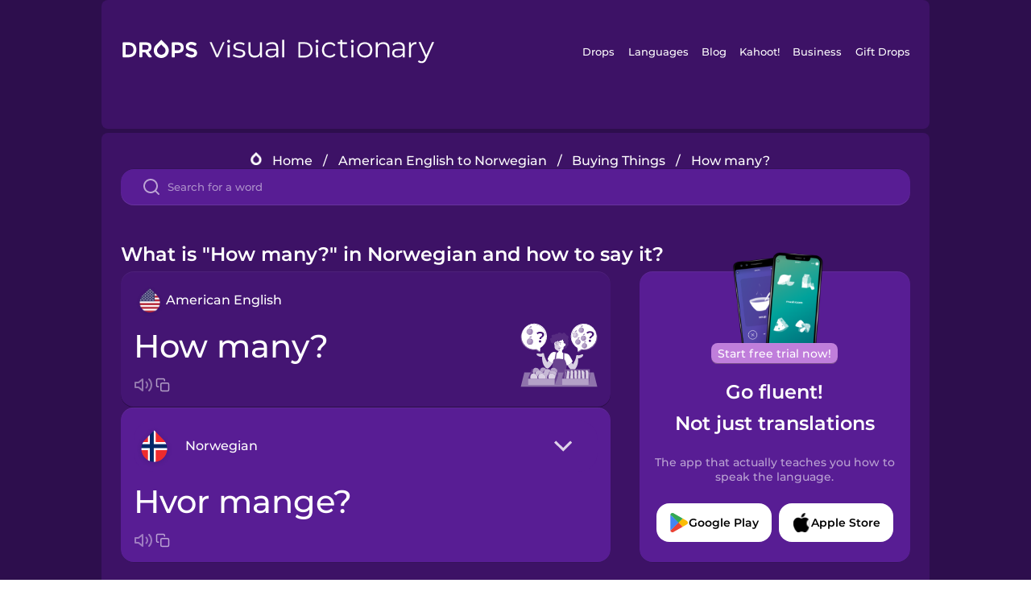

--- FILE ---
content_type: text/html
request_url: https://languagedrops.com/word/en/english/norwegian/translate/how_many/
body_size: 12665
content:
<!DOCTYPE html><html lang="en"><head><meta name="generator" content="React Static"/><title data-react-helmet="true">What is &quot;How many?&quot; in Norwegian and how to say it?</title><meta data-react-helmet="true" name="description" content="Learn the word for &quot;How many?&quot; and other related vocabulary in Norwegian so that you can talk about Buying Things with confidence."/><script>(function(w,d,s,l,i){w[l]=w[l]||[];w[l].push({'gtm.start':
new Date().getTime(),event:'gtm.js'});var f=d.getElementsByTagName(s)[0],
j=d.createElement(s),dl=l!='dataLayer'?'&l='+l:'';j.async=true;j.src=
'https://www.googletagmanager.com/gtm.js?id='+i+dl;f.parentNode.insertBefore(j,f);
})(window,document,'script','dataLayer','GTM-NQMMXQR');
window.dataLayer = window.dataLayer || [];function gtag(){window.dataLayer.push(arguments)};gtag('js', new Date());</script><script>
  (function() {
    var script = document.createElement('script');
    script.type = 'text/javascript';
    script.async = true;
    script.setAttribute('data-noptimize', '1');
    script.setAttribute('data-cfasync', 'false');
    script.src = '//scripts.pubnation.com/tags/c6bc3913-5bee-4d60-adca-71ff3c54b07a.js';
    document.head.appendChild(script);
  })();
</script><link rel="preload" as="script" href="/word/templates/vendors~src/pages/Topic/TopicPage~src/pages/Translation/TranslationPage~src/pages/category/categoryP~6614e107.6fff4110.js"/><link rel="preload" as="script" href="/word/templates/src/pages/Topic/TopicPage~src/pages/Translation/TranslationPage~src/pages/category/categoryPage~src/~f0a404ff.3d24626f.js"/><link rel="preload" as="script" href="/word/templates/src/pages/Translation/TranslationPage~src/pages/uiHome/uiHomePage.9691a931.js"/><link rel="preload" as="script" href="/word/templates/src/pages/Translation/TranslationPage.02cd2c1c.js"/><link rel="preload" as="script" href="/word/templates/styles.d149ac83.js"/><link rel="preload" as="script" href="/word/templates/vendors~main.17b8031b.js"/><link rel="preload" as="script" href="/word/main.ba1a7cee.js"/><link rel="preload" as="style" href="/word/styles.d149ac83.css"/><link rel="stylesheet" href="/word/styles.d149ac83.css"/><meta charSet="UTF-8"/><link rel="canonical" href="https://languagedrops.com/word/en/english/norwegian/translate/how_many/"/><meta name="apple-itunes-app" content="app-id=939540371"/><link rel="icon" href="/word/assets/icons/favicon.png"/><link rel="shortcut icon" href="/word/assets/icons/favicon.png"/><meta name="viewport" content="width=device-width, initial-scale=1.0, maximum-scale=1.0, minimum-scale=1.0"/></head><body style="visibility:collapse;height:0;width:0;display:none"><noscript><iframe src="https://www.googletagmanager.com/ns.html?id=GTM-NQMMXQR" height="0" width="0" style="display:none;visibility:hidden"></iframe></noscript><div id="root"><div class="main-container"><div class="translation-page-container"><div class="section-container section-last-long-section "><div style="background-image:url(&#x27;/word/assets/icons/logo.svg&#x27;" class="header-container"><div class="header-links"><div class="header-link"><a href="https://languagedrops.com/" class="header-link-link">Drops</a></div><div class="header-link"><a href="https://languagedrops.com/languages" class="header-link-link">Languages</a></div><div class="header-link"><a href="https://languagedrops.com/blog" class="header-link-link">Blog</a></div><div class="header-link"><a href="https://kahoot.com" class="header-link-link">Kahoot!</a></div><div class="header-link"><a href="https://languagedrops.com/business" class="header-link-link">Business</a></div><div class="header-link"><a href="https://languagedrops.com/gift-drops" class="header-link-link">Gift Drops</a></div></div><div class="hamburger"><img src="https://languagedrops.com/word/assets/icons/hamburger.svg"/></div></div></div><div class="section-container section-last-long-section "><div class="sub-header-new-container"><div class="breadcrumb-bar-new-container"><img class="breadcrumb-bar-logo" src="https://languagedrops.com/word/assets/icons/drop.png"/><a title="Home" href="/word/en/" class="breadcrumb-link">Home</a><span class="breadcrumb-bar-separator">/</span><a title="American English to Norwegian" href="/word/en/english/norwegian/" class="breadcrumb-link">American English to Norwegian</a><span class="breadcrumb-bar-separator">/</span><a title="Buying Things" href="/word/en/english/norwegian/topics/buying_things/" class="breadcrumb-link">Buying Things</a><span class="breadcrumb-bar-separator">/</span><span class="breadcrumb-no-link">How many?</span></div><div class="ais-InstantSearch__root"><div class="word-search-search-container"><div class="word-search-input-container"><img src="https://languagedrops.com/word/assets/icons/search.svg" class="word-search-input-icon"/><input type="text" class="word-search-input" value="" spellcheck="false" placeholder="Search for a word"/></div></div></div></div><h1 class="translation-page-title">What is &quot;How many?&quot; in Norwegian and how to say it?</h1><div class="translation-container"><div class="translation-words-container"><div class="translation-native"><div class="translation-side"><div class="translation-side-language-container"><img src="https://languagedrops.com/word/assets/icons/languages/flag_drop_english.png" class="translation-side-language-image"/><span class="translation-side-language">American English</span></div><div class="particle-left"><h3 class="particle-text">How many?</h3><div class="particle-quick-actions"><div class="particle-speaker"><figure class="speaker-container  speaker-no-sound"><img class="speaker-image" src="https://languagedrops.com/word/assets/icons/speaker.svg"/><audio src="https://content-prod.drops-files.com/v90/sound/mp3/3533c7ad10d5a7c321829888100119955ae780aa.mp3"></audio></figure></div><img class="particle-copy" src="https://languagedrops.com/word/assets/icons/copy.svg"/></div></div></div><div class="translation-illustration"><img decoding="async" title="How many?-Hvor mange?" alt="How many?-Hvor mange?.svg" class="word-image-image" src="https://content-prod.drops-files.com/v90/svg/v17/abb0a9f601468667e906d3115419d45a19152a5c.svg"/></div></div><div class="translation-foreign"><div class="translation-side"><div class="translation-side-language-container"><div class="drops-button language-selector " style="background-color:#581D94"><div class="language-selector-new-row" style="background-color:#581D94"><div class="language-selector-info " style="background-image:url(/word/assets/icons/languages/flag_drop_norwegian.png)">Norwegian</div><img src="https://languagedrops.com/word/assets/icons/arrow.svg" class="language-selector-arrow "/></div><div class="language-selector-list-new " style="background-color:#581D94"><div class="language-selector-option" style="background-image:url(/word/assets/icons/languages/flag_drop_arabic.png)">Arabic</div><div class="language-selector-option" style="background-image:url(/word/assets/icons/languages/flag_drop_portuguese.png)">Brazilian Portuguese</div><div class="language-selector-option" style="background-image:url(/word/assets/icons/languages/flag_drop_chineseCantonese.png)">Cantonese Chinese</div><div class="language-selector-option" style="background-image:url(/word/assets/icons/languages/flag_drop_spanish.png)">Castilian Spanish</div><div class="language-selector-option" style="background-image:url(/word/assets/icons/languages/flag_drop_catalan.png)">Catalan</div><div class="language-selector-option" style="background-image:url(/word/assets/icons/languages/flag_drop_danish.png)">Danish</div><div class="language-selector-option" style="background-image:url(/word/assets/icons/languages/flag_drop_dutch.png)">Dutch</div><div class="language-selector-option" style="background-image:url(/word/assets/icons/languages/flag_drop_estonian.png)">Estonian</div><div class="language-selector-option" style="background-image:url(/word/assets/icons/languages/flag_drop_portugueseEuropean.png)">European Portuguese</div><div class="language-selector-option" style="background-image:url(/word/assets/icons/languages/flag_drop_finnish.png)">Finnish</div><div class="language-selector-option" style="background-image:url(/word/assets/icons/languages/flag_drop_french.png)">French</div><div class="language-selector-option" style="background-image:url(/word/assets/icons/languages/flag_drop_galician.png)">Galician</div><div class="language-selector-option" style="background-image:url(/word/assets/icons/languages/flag_drop_german.png)">German</div><div class="language-selector-option" style="background-image:url(/word/assets/icons/languages/flag_drop_greek.png)">Greek</div><div class="language-selector-option" style="background-image:url(/word/assets/icons/languages/flag_drop_hebrew.png)">Hebrew</div><div class="language-selector-option" style="background-image:url(/word/assets/icons/languages/flag_drop_hindi.png)">Hindi</div><div class="language-selector-option" style="background-image:url(/word/assets/icons/languages/flag_drop_hungarian.png)">Hungarian</div><div class="language-selector-option" style="background-image:url(/word/assets/icons/languages/flag_drop_icelandic.png)">Icelandic</div><div class="language-selector-option" style="background-image:url(/word/assets/icons/languages/flag_drop_igbo.png)">Igbo</div><div class="language-selector-option" style="background-image:url(/word/assets/icons/languages/flag_drop_indonesian.png)">Indonesian</div><div class="language-selector-option" style="background-image:url(/word/assets/icons/languages/flag_drop_irish.png)">Irish</div><div class="language-selector-option" style="background-image:url(/word/assets/icons/languages/flag_drop_italian.png)">Italian</div><div class="language-selector-option" style="background-image:url(/word/assets/icons/languages/flag_drop_japanese.png)">Japanese</div><div class="language-selector-option" style="background-image:url(/word/assets/icons/languages/flag_drop_korean.png)">Korean</div><div class="language-selector-option" style="background-image:url(/word/assets/icons/languages/flag_drop_chinese.png)">Mandarin Chinese</div><div class="language-selector-option" style="background-image:url(/word/assets/icons/languages/flag_drop_spanishMexican.png)">Mexican Spanish</div><div class="language-selector-option" style="background-image:url(/word/assets/icons/languages/flag_drop_norwegian.png)">Norwegian</div><div class="language-selector-option" style="background-image:url(/word/assets/icons/languages/flag_drop_persian.png)">Persian</div><div class="language-selector-option" style="background-image:url(/word/assets/icons/languages/flag_drop_polish.png)">Polish</div><div class="language-selector-option" style="background-image:url(/word/assets/icons/languages/flag_drop_romanian.png)">Romanian</div><div class="language-selector-option" style="background-image:url(/word/assets/icons/languages/flag_drop_russian.png)">Russian</div><div class="language-selector-option" style="background-image:url(/word/assets/icons/languages/flag_drop_sanskrit.png)">Sanskrit</div><div class="language-selector-option" style="background-image:url(/word/assets/icons/languages/flag_drop_swahili.png)">Swahili</div><div class="language-selector-option" style="background-image:url(/word/assets/icons/languages/flag_drop_swedish.png)">Swedish</div><div class="language-selector-option" style="background-image:url(/word/assets/icons/languages/flag_drop_tagalog.png)">Tagalog</div><div class="language-selector-option" style="background-image:url(/word/assets/icons/languages/flag_drop_thai.png)">Thai</div><div class="language-selector-option" style="background-image:url(/word/assets/icons/languages/flag_drop_turkish.png)">Turkish</div><div class="language-selector-option" style="background-image:url(/word/assets/icons/languages/flag_drop_ukrainian.png)">Ukrainian</div><div class="language-selector-option" style="background-image:url(/word/assets/icons/languages/flag_drop_vietnamese.png)">Vietnamese</div><div class="language-selector-option" style="background-image:url(/word/assets/icons/languages/flag_drop_yoruba.png)">Yoruba</div></div><div class="language-selector-open-background closing"></div></div></div><div class="particle-right"><h3 class="particle-text">Hvor mange?</h3><div class="particle-quick-actions"><div class="particle-speaker"><figure class="speaker-container  speaker-no-sound"><img class="speaker-image" src="https://languagedrops.com/word/assets/icons/speaker.svg"/><audio src="https://content-prod.drops-files.com/v90/sound/mp3/6427a73ea6f9213a59926c586325f74744012ffc.mp3"></audio></figure></div><img class="particle-copy" src="https://languagedrops.com/word/assets/icons/copy.svg"/></div></div></div></div></div><div class="app-redirect"><img src="https://languagedrops.com/word/assets/icons/mobileAppScreenshot.png" class="app-redirect-screenshot"/><span class="app-redirect-screenshot-title">Start free trial now!</span><div><h1 class="app-redirect-title">Go fluent!</h1><h1 class="app-redirect-title">Not just translations</h1></div><h3 class="app-redirect-description">The app that actually teaches you how to speak the language.</h3><div class="store-buttons-container"><div class="store-buttons-button"><img class="store-buttons-icon" src="https://languagedrops.com/word/assets/icons/google.svg"/><span class="store-buttons-text">Google Play</span></div><div class="store-buttons-button"><img class="store-buttons-icon" src="https://languagedrops.com/word/assets/icons/apple.svg"/><span class="store-buttons-text">Apple Store</span></div></div></div></div></div><div class="section-container section-last-long-section "><h2 class="bites-title">Learn the word in this minigame:</h2><div class="translation-page-bites-iframe-container"><iframe class="translation-page-bites-iframe" src=""></iframe></div></div><div class="section-container section-last-long-section "><div class="section-title-container"><h2 class="section-title">More Buying Things Vocabulary in Norwegian</h2></div><div class="topic-container"><div class="topic-header-container"><div class="topic-header-first-word"><span>American English</span></div><img src="https://languagedrops.com/word/assets/icons/swapper.svg" class="topic-header-arrow"/><div class="topic-header-second-word"><span>Norwegian</span></div></div><div class="topic-new-row-wrapper"><a class="topic-new-row" href="/word/en/english/norwegian/translate/credit_card"><div class="topic-new-row-translation-container"><div class="topic-new-row-languages-wrapper"><div class="topic-new-row-language-container"><img src="https://languagedrops.com/word/assets/icons/languages/flag_drop_english.png" class="topic-new-row-language-image"/><span class="topic-new-row-language">credit card</span></div><div class="topic-new-row-language-container-foreign"><img src="https://languagedrops.com/word/assets/icons/languages/flag_drop_norwegian.png" class="topic-new-row-language-image"/><span class="topic-new-row-language">kredittkort</span></div></div><div class="topic-new-row-illustration"><img decoding="async" title="credit card-kredittkort" alt="credit card-kredittkort.svg" class="word-image-image" src="https://content-prod.drops-files.com/v90/svg/v17/1d457893933684a499f2b05260be8f708164714f.svg"/></div></div><div class="topic-new-row-quick-actions"><div class="topic-new-row-speaker"><figure class="speaker-container  speaker-no-sound"><img class="speaker-image" src="https://languagedrops.com/word/assets/icons/speaker.svg"/><audio src="https://content-prod.drops-files.com/v90/sound/mp3/481d8bbea8a603060ec1ae7b9c712d8b9a9be91e.mp3"></audio></figure></div><div class="topic-new-row-row-center"><img class="topic-new-row-copy" src="https://languagedrops.com/word/assets/icons/copy.svg"/><img class="topic-new-row-share" src="https://languagedrops.com/word/assets/icons/share.svg"/></div></div></a><a class="topic-new-row" href="/word/en/english/norwegian/translate/shopping_bag"><div class="topic-new-row-translation-container"><div class="topic-new-row-languages-wrapper"><div class="topic-new-row-language-container"><img src="https://languagedrops.com/word/assets/icons/languages/flag_drop_english.png" class="topic-new-row-language-image"/><span class="topic-new-row-language">shopping bag</span></div><div class="topic-new-row-language-container-foreign"><img src="https://languagedrops.com/word/assets/icons/languages/flag_drop_norwegian.png" class="topic-new-row-language-image"/><span class="topic-new-row-language">handlepose</span></div></div><div class="topic-new-row-illustration"><img decoding="async" title="shopping bag-handlepose" alt="shopping bag-handlepose.svg" class="word-image-image" src="https://content-prod.drops-files.com/v90/svg/v17/3b47519ced0fe2ebfd59a0a84bcf2a1f241b2709.svg"/></div></div><div class="topic-new-row-quick-actions"><div class="topic-new-row-speaker"><figure class="speaker-container  speaker-no-sound"><img class="speaker-image" src="https://languagedrops.com/word/assets/icons/speaker.svg"/><audio src="https://content-prod.drops-files.com/v90/sound/mp3/0fefe8111e35557fa80082b649dc3038f3745dc2.mp3"></audio></figure></div><div class="topic-new-row-row-center"><img class="topic-new-row-copy" src="https://languagedrops.com/word/assets/icons/copy.svg"/><img class="topic-new-row-share" src="https://languagedrops.com/word/assets/icons/share.svg"/></div></div></a><a class="topic-new-row" href="/word/en/english/norwegian/translate/that_one!"><div class="topic-new-row-translation-container"><div class="topic-new-row-languages-wrapper"><div class="topic-new-row-language-container"><img src="https://languagedrops.com/word/assets/icons/languages/flag_drop_english.png" class="topic-new-row-language-image"/><span class="topic-new-row-language">That one!</span></div><div class="topic-new-row-language-container-foreign"><img src="https://languagedrops.com/word/assets/icons/languages/flag_drop_norwegian.png" class="topic-new-row-language-image"/><span class="topic-new-row-language">Denne</span></div></div><div class="topic-new-row-illustration"><img decoding="async" title="That one!-Denne" alt="That one!-Denne.svg" class="word-image-image" src="https://content-prod.drops-files.com/v90/svg/v17/66d6609d4f4a93cfcd7a6bde237eaad1e0fc2f22.svg"/></div></div><div class="topic-new-row-quick-actions"><div class="topic-new-row-speaker"><figure class="speaker-container  speaker-no-sound"><img class="speaker-image" src="https://languagedrops.com/word/assets/icons/speaker.svg"/><audio src="https://content-prod.drops-files.com/v90/sound/mp3/e7217ea658f64877eabfa7e2df241a53449a6bad.mp3"></audio></figure></div><div class="topic-new-row-row-center"><img class="topic-new-row-copy" src="https://languagedrops.com/word/assets/icons/copy.svg"/><img class="topic-new-row-share" src="https://languagedrops.com/word/assets/icons/share.svg"/></div></div></a><a class="topic-new-row" href="/word/en/english/norwegian/translate/one_more!"><div class="topic-new-row-translation-container"><div class="topic-new-row-languages-wrapper"><div class="topic-new-row-language-container"><img src="https://languagedrops.com/word/assets/icons/languages/flag_drop_english.png" class="topic-new-row-language-image"/><span class="topic-new-row-language">One more!</span></div><div class="topic-new-row-language-container-foreign"><img src="https://languagedrops.com/word/assets/icons/languages/flag_drop_norwegian.png" class="topic-new-row-language-image"/><span class="topic-new-row-language">En til</span></div></div><div class="topic-new-row-illustration"><img decoding="async" title="One more!-En til" alt="One more!-En til.svg" class="word-image-image" src="https://content-prod.drops-files.com/v90/svg/v17/9d5722cdb0612bf39870aadf6ac56dab43521b60.svg"/></div></div><div class="topic-new-row-quick-actions"><div class="topic-new-row-speaker"><figure class="speaker-container  speaker-no-sound"><img class="speaker-image" src="https://languagedrops.com/word/assets/icons/speaker.svg"/><audio src="https://content-prod.drops-files.com/v90/sound/mp3/2be33df4663a4c833ec4a02997ade213319f0315.mp3"></audio></figure></div><div class="topic-new-row-row-center"><img class="topic-new-row-copy" src="https://languagedrops.com/word/assets/icons/copy.svg"/><img class="topic-new-row-share" src="https://languagedrops.com/word/assets/icons/share.svg"/></div></div></a><a class="topic-new-row" href="/word/en/english/norwegian/translate/one_less!"><div class="topic-new-row-translation-container"><div class="topic-new-row-languages-wrapper"><div class="topic-new-row-language-container"><img src="https://languagedrops.com/word/assets/icons/languages/flag_drop_english.png" class="topic-new-row-language-image"/><span class="topic-new-row-language">One less!</span></div><div class="topic-new-row-language-container-foreign"><img src="https://languagedrops.com/word/assets/icons/languages/flag_drop_norwegian.png" class="topic-new-row-language-image"/><span class="topic-new-row-language">En mindre</span></div></div><div class="topic-new-row-illustration"><img decoding="async" title="One less!-En mindre" alt="One less!-En mindre.svg" class="word-image-image" src="https://content-prod.drops-files.com/v90/svg/v17/b316eba292aa1996c51cce397f5543249f78941c.svg"/></div></div><div class="topic-new-row-quick-actions"><div class="topic-new-row-speaker"><figure class="speaker-container  speaker-no-sound"><img class="speaker-image" src="https://languagedrops.com/word/assets/icons/speaker.svg"/><audio src="https://content-prod.drops-files.com/v90/sound/mp3/aae2149150a090d3f19043a6ec33f928a626de73.mp3"></audio></figure></div><div class="topic-new-row-row-center"><img class="topic-new-row-copy" src="https://languagedrops.com/word/assets/icons/copy.svg"/><img class="topic-new-row-share" src="https://languagedrops.com/word/assets/icons/share.svg"/></div></div></a><a class="topic-new-row" href="/word/en/english/norwegian/translate/too_expensive!"><div class="topic-new-row-translation-container"><div class="topic-new-row-languages-wrapper"><div class="topic-new-row-language-container"><img src="https://languagedrops.com/word/assets/icons/languages/flag_drop_english.png" class="topic-new-row-language-image"/><span class="topic-new-row-language">Too expensive!</span></div><div class="topic-new-row-language-container-foreign"><img src="https://languagedrops.com/word/assets/icons/languages/flag_drop_norwegian.png" class="topic-new-row-language-image"/><span class="topic-new-row-language">For dyrt</span></div></div><div class="topic-new-row-illustration"><img decoding="async" title="Too expensive!-For dyrt" alt="Too expensive!-For dyrt.svg" class="word-image-image" src="https://content-prod.drops-files.com/v90/svg/v17/8fafbfa84657379aae28fe5b63a27698e1609ef8.svg"/></div></div><div class="topic-new-row-quick-actions"><div class="topic-new-row-speaker"><figure class="speaker-container  speaker-no-sound"><img class="speaker-image" src="https://languagedrops.com/word/assets/icons/speaker.svg"/><audio src="https://content-prod.drops-files.com/v90/sound/mp3/4d93a7296101a2881c7759ea013f9497bc236574.mp3"></audio></figure></div><div class="topic-new-row-row-center"><img class="topic-new-row-copy" src="https://languagedrops.com/word/assets/icons/copy.svg"/><img class="topic-new-row-share" src="https://languagedrops.com/word/assets/icons/share.svg"/></div></div></a><a class="topic-new-row" href="/word/en/english/norwegian/translate/anything_else?"><div class="topic-new-row-translation-container"><div class="topic-new-row-languages-wrapper"><div class="topic-new-row-language-container"><img src="https://languagedrops.com/word/assets/icons/languages/flag_drop_english.png" class="topic-new-row-language-image"/><span class="topic-new-row-language">Anything else?</span></div><div class="topic-new-row-language-container-foreign"><img src="https://languagedrops.com/word/assets/icons/languages/flag_drop_norwegian.png" class="topic-new-row-language-image"/><span class="topic-new-row-language">Noe mer?</span></div></div><div class="topic-new-row-illustration"><img decoding="async" title="Anything else?-Noe mer?" alt="Anything else?-Noe mer?.svg" class="word-image-image" src="https://content-prod.drops-files.com/v90/svg/v17/2ba676b839d4ced94b10345bd530133e057290d0.svg"/></div></div><div class="topic-new-row-quick-actions"><div class="topic-new-row-speaker"><figure class="speaker-container  speaker-no-sound"><img class="speaker-image" src="https://languagedrops.com/word/assets/icons/speaker.svg"/><audio src="https://content-prod.drops-files.com/v90/sound/mp3/fea8153cf31eb4ea57a03e056c1c0f3e5b2e7f03.mp3"></audio></figure></div><div class="topic-new-row-row-center"><img class="topic-new-row-copy" src="https://languagedrops.com/word/assets/icons/copy.svg"/><img class="topic-new-row-share" src="https://languagedrops.com/word/assets/icons/share.svg"/></div></div></a><a class="topic-new-row" href="/word/en/english/norwegian/translate/no__that&#x27;s_all_"><div class="topic-new-row-translation-container"><div class="topic-new-row-languages-wrapper"><div class="topic-new-row-language-container"><img src="https://languagedrops.com/word/assets/icons/languages/flag_drop_english.png" class="topic-new-row-language-image"/><span class="topic-new-row-language">No, that&#x27;s all.</span></div><div class="topic-new-row-language-container-foreign"><img src="https://languagedrops.com/word/assets/icons/languages/flag_drop_norwegian.png" class="topic-new-row-language-image"/><span class="topic-new-row-language">Nei, det er alt</span></div></div><div class="topic-new-row-illustration"><img decoding="async" title="No, that&#x27;s all.-Nei, det er alt" alt="No, that&#x27;s all.-Nei, det er alt.svg" class="word-image-image" src="https://content-prod.drops-files.com/v90/svg/v17/480c71fcf001856f3730beaadff83009e7498671.svg"/></div></div><div class="topic-new-row-quick-actions"><div class="topic-new-row-speaker"><figure class="speaker-container  speaker-no-sound"><img class="speaker-image" src="https://languagedrops.com/word/assets/icons/speaker.svg"/><audio src="https://content-prod.drops-files.com/v90/sound/mp3/61d126cee43d274287829aefc42128c9e7e08dd7.mp3"></audio></figure></div><div class="topic-new-row-row-center"><img class="topic-new-row-copy" src="https://languagedrops.com/word/assets/icons/copy.svg"/><img class="topic-new-row-share" src="https://languagedrops.com/word/assets/icons/share.svg"/></div></div></a><a class="topic-new-row" href="/word/en/english/norwegian/translate/cash_only"><div class="topic-new-row-translation-container"><div class="topic-new-row-languages-wrapper"><div class="topic-new-row-language-container"><img src="https://languagedrops.com/word/assets/icons/languages/flag_drop_english.png" class="topic-new-row-language-image"/><span class="topic-new-row-language">cash only</span></div><div class="topic-new-row-language-container-foreign"><img src="https://languagedrops.com/word/assets/icons/languages/flag_drop_norwegian.png" class="topic-new-row-language-image"/><span class="topic-new-row-language">Kun kontanter</span></div></div><div class="topic-new-row-illustration"><img decoding="async" title="cash only-Kun kontanter" alt="cash only-Kun kontanter.svg" class="word-image-image" src="https://content-prod.drops-files.com/v90/svg/v17/e0aac8716113a904333486fc557f78c416a9867c.svg"/></div></div><div class="topic-new-row-quick-actions"><div class="topic-new-row-speaker"><figure class="speaker-container  speaker-no-sound"><img class="speaker-image" src="https://languagedrops.com/word/assets/icons/speaker.svg"/><audio src="https://content-prod.drops-files.com/v90/sound/mp3/3b698f07e93c87e694ad43a3a8632fede33841c3.mp3"></audio></figure></div><div class="topic-new-row-row-center"><img class="topic-new-row-copy" src="https://languagedrops.com/word/assets/icons/copy.svg"/><img class="topic-new-row-share" src="https://languagedrops.com/word/assets/icons/share.svg"/></div></div></a><a class="topic-new-row" href="/word/en/english/norwegian/translate/a_cheaper_one_"><div class="topic-new-row-translation-container"><div class="topic-new-row-languages-wrapper"><div class="topic-new-row-language-container"><img src="https://languagedrops.com/word/assets/icons/languages/flag_drop_english.png" class="topic-new-row-language-image"/><span class="topic-new-row-language">A cheaper one.</span></div><div class="topic-new-row-language-container-foreign"><img src="https://languagedrops.com/word/assets/icons/languages/flag_drop_norwegian.png" class="topic-new-row-language-image"/><span class="topic-new-row-language">En billigere en</span></div></div><div class="topic-new-row-illustration"><img decoding="async" title="A cheaper one.-En billigere en" alt="A cheaper one.-En billigere en.svg" class="word-image-image" src="https://content-prod.drops-files.com/v90/svg/v17/fed7bc0c301b47f1327fec5eb5084fb4e0a09e8a.svg"/></div></div><div class="topic-new-row-quick-actions"><div class="topic-new-row-speaker"><figure class="speaker-container  speaker-no-sound"><img class="speaker-image" src="https://languagedrops.com/word/assets/icons/speaker.svg"/><audio src="https://content-prod.drops-files.com/v90/sound/mp3/78d206f5648f6db7d7d9c4ca931e3a85ddabcc13.mp3"></audio></figure></div><div class="topic-new-row-row-center"><img class="topic-new-row-copy" src="https://languagedrops.com/word/assets/icons/copy.svg"/><img class="topic-new-row-share" src="https://languagedrops.com/word/assets/icons/share.svg"/></div></div></a><a class="topic-new-row" href="/word/en/english/norwegian/translate/half"><div class="topic-new-row-translation-container"><div class="topic-new-row-languages-wrapper"><div class="topic-new-row-language-container"><img src="https://languagedrops.com/word/assets/icons/languages/flag_drop_english.png" class="topic-new-row-language-image"/><span class="topic-new-row-language">half</span></div><div class="topic-new-row-language-container-foreign"><img src="https://languagedrops.com/word/assets/icons/languages/flag_drop_norwegian.png" class="topic-new-row-language-image"/><span class="topic-new-row-language">Halvparten</span></div></div><div class="topic-new-row-illustration"><img decoding="async" title="half-Halvparten" alt="half-Halvparten.svg" class="word-image-image" src="https://content-prod.drops-files.com/v90/svg/v17/b555c82dec314747b5b1b966c4b3cdc53c889b0f.svg"/></div></div><div class="topic-new-row-quick-actions"><div class="topic-new-row-speaker"><figure class="speaker-container  speaker-no-sound"><img class="speaker-image" src="https://languagedrops.com/word/assets/icons/speaker.svg"/><audio src="https://content-prod.drops-files.com/v90/sound/mp3/96f2c8e6d4f86b2f090a7f68a2e626d5b5dba255.mp3"></audio></figure></div><div class="topic-new-row-row-center"><img class="topic-new-row-copy" src="https://languagedrops.com/word/assets/icons/copy.svg"/><img class="topic-new-row-share" src="https://languagedrops.com/word/assets/icons/share.svg"/></div></div></a><a class="topic-new-row" href="/word/en/english/norwegian/translate/all_of_it_"><div class="topic-new-row-translation-container"><div class="topic-new-row-languages-wrapper"><div class="topic-new-row-language-container"><img src="https://languagedrops.com/word/assets/icons/languages/flag_drop_english.png" class="topic-new-row-language-image"/><span class="topic-new-row-language">All of it.</span></div><div class="topic-new-row-language-container-foreign"><img src="https://languagedrops.com/word/assets/icons/languages/flag_drop_norwegian.png" class="topic-new-row-language-image"/><span class="topic-new-row-language">Alt sammen</span></div></div><div class="topic-new-row-illustration"><img decoding="async" title="All of it.-Alt sammen" alt="All of it.-Alt sammen.svg" class="word-image-image" src="https://content-prod.drops-files.com/v90/svg/v17/ec8be547acbc6dd839a1ed7f112f651fdeb76453.svg"/></div></div><div class="topic-new-row-quick-actions"><div class="topic-new-row-speaker"><figure class="speaker-container  speaker-no-sound"><img class="speaker-image" src="https://languagedrops.com/word/assets/icons/speaker.svg"/><audio src="https://content-prod.drops-files.com/v90/sound/mp3/ba6aedc2e5b157d178387a12930f61fd5b201886.mp3"></audio></figure></div><div class="topic-new-row-row-center"><img class="topic-new-row-copy" src="https://languagedrops.com/word/assets/icons/copy.svg"/><img class="topic-new-row-share" src="https://languagedrops.com/word/assets/icons/share.svg"/></div></div></a><a class="topic-new-row" href="/word/en/english/norwegian/translate/this_one!"><div class="topic-new-row-translation-container"><div class="topic-new-row-languages-wrapper"><div class="topic-new-row-language-container"><img src="https://languagedrops.com/word/assets/icons/languages/flag_drop_english.png" class="topic-new-row-language-image"/><span class="topic-new-row-language">This one!</span></div><div class="topic-new-row-language-container-foreign"><img src="https://languagedrops.com/word/assets/icons/languages/flag_drop_norwegian.png" class="topic-new-row-language-image"/><span class="topic-new-row-language">Denne her</span></div></div><div class="topic-new-row-illustration"><img decoding="async" title="This one!-Denne her" alt="This one!-Denne her.svg" class="word-image-image" src="https://content-prod.drops-files.com/v90/svg/v17/665565a515c5c608ef07a6c669fb33e26205c74d.svg"/></div></div><div class="topic-new-row-quick-actions"><div class="topic-new-row-speaker"><figure class="speaker-container  speaker-no-sound"><img class="speaker-image" src="https://languagedrops.com/word/assets/icons/speaker.svg"/><audio src="https://content-prod.drops-files.com/v90/sound/mp3/5258759480d9749db002a784ceeed715d53da841.mp3"></audio></figure></div><div class="topic-new-row-row-center"><img class="topic-new-row-copy" src="https://languagedrops.com/word/assets/icons/copy.svg"/><img class="topic-new-row-share" src="https://languagedrops.com/word/assets/icons/share.svg"/></div></div></a><a class="topic-new-row" href="/word/en/english/norwegian/translate/what&#x27;s_this_called?"><div class="topic-new-row-translation-container"><div class="topic-new-row-languages-wrapper"><div class="topic-new-row-language-container"><img src="https://languagedrops.com/word/assets/icons/languages/flag_drop_english.png" class="topic-new-row-language-image"/><span class="topic-new-row-language">What&#x27;s this called?</span></div><div class="topic-new-row-language-container-foreign"><img src="https://languagedrops.com/word/assets/icons/languages/flag_drop_norwegian.png" class="topic-new-row-language-image"/><span class="topic-new-row-language">Hva heter dette?</span></div></div><div class="topic-new-row-illustration"><img decoding="async" title="What&#x27;s this called?-Hva heter dette?" alt="What&#x27;s this called?-Hva heter dette?.svg" class="word-image-image" src="https://content-prod.drops-files.com/v90/svg/v17/6a7d25a5a7a339818f1be1e9abdf23a65e00df12.svg"/></div></div><div class="topic-new-row-quick-actions"><div class="topic-new-row-speaker"><figure class="speaker-container  speaker-no-sound"><img class="speaker-image" src="https://languagedrops.com/word/assets/icons/speaker.svg"/><audio src="https://content-prod.drops-files.com/v90/sound/mp3/a8efb24e2d6eeedcbcb071042c7d6633d5e8a2af.mp3"></audio></figure></div><div class="topic-new-row-row-center"><img class="topic-new-row-copy" src="https://languagedrops.com/word/assets/icons/copy.svg"/><img class="topic-new-row-share" src="https://languagedrops.com/word/assets/icons/share.svg"/></div></div></a><a class="topic-new-row" href="/word/en/english/norwegian/translate/can_you_repeat_that?"><div class="topic-new-row-translation-container"><div class="topic-new-row-languages-wrapper"><div class="topic-new-row-language-container"><img src="https://languagedrops.com/word/assets/icons/languages/flag_drop_english.png" class="topic-new-row-language-image"/><span class="topic-new-row-language">Can you repeat that?</span></div><div class="topic-new-row-language-container-foreign"><img src="https://languagedrops.com/word/assets/icons/languages/flag_drop_norwegian.png" class="topic-new-row-language-image"/><span class="topic-new-row-language">Kan du gjenta det?</span></div></div><div class="topic-new-row-illustration"><img decoding="async" title="Can you repeat that?-Kan du gjenta det?" alt="Can you repeat that?-Kan du gjenta det?.svg" class="word-image-image" src="https://content-prod.drops-files.com/v90/svg/v17/1e11c6e7ce24a9fcda28d312bf8c27f32fd43515.svg"/></div></div><div class="topic-new-row-quick-actions"><div class="topic-new-row-speaker"><figure class="speaker-container  speaker-no-sound"><img class="speaker-image" src="https://languagedrops.com/word/assets/icons/speaker.svg"/><audio src="https://content-prod.drops-files.com/v90/sound/mp3/48b913ea38978edb4e141a635ad9a2293e677b3d.mp3"></audio></figure></div><div class="topic-new-row-row-center"><img class="topic-new-row-copy" src="https://languagedrops.com/word/assets/icons/copy.svg"/><img class="topic-new-row-share" src="https://languagedrops.com/word/assets/icons/share.svg"/></div></div></a><a class="topic-new-row" href="/word/en/english/norwegian/translate/i_buy"><div class="topic-new-row-translation-container"><div class="topic-new-row-languages-wrapper"><div class="topic-new-row-language-container"><img src="https://languagedrops.com/word/assets/icons/languages/flag_drop_english.png" class="topic-new-row-language-image"/><span class="topic-new-row-language">I buy</span></div><div class="topic-new-row-language-container-foreign"><img src="https://languagedrops.com/word/assets/icons/languages/flag_drop_norwegian.png" class="topic-new-row-language-image"/><span class="topic-new-row-language">jeg kjøper</span></div></div><div class="topic-new-row-illustration"><div class="animation-container"></div></div></div><div class="topic-new-row-quick-actions"><div class="topic-new-row-speaker"><figure class="speaker-container  speaker-no-sound"><img class="speaker-image" src="https://languagedrops.com/word/assets/icons/speaker.svg"/><audio src="https://content-prod.drops-files.com/v90/sound/mp3/e5caa5a0e80493e23e012ed27fb7a68590570cf6.mp3"></audio></figure></div><div class="topic-new-row-row-center"><img class="topic-new-row-copy" src="https://languagedrops.com/word/assets/icons/copy.svg"/><img class="topic-new-row-share" src="https://languagedrops.com/word/assets/icons/share.svg"/></div></div></a><a class="topic-new-row" href="/word/en/english/norwegian/translate/can_i_pay_with_credit_card?"><div class="topic-new-row-translation-container"><div class="topic-new-row-languages-wrapper"><div class="topic-new-row-language-container"><img src="https://languagedrops.com/word/assets/icons/languages/flag_drop_english.png" class="topic-new-row-language-image"/><span class="topic-new-row-language">Can I pay with credit card?</span></div><div class="topic-new-row-language-container-foreign"><img src="https://languagedrops.com/word/assets/icons/languages/flag_drop_norwegian.png" class="topic-new-row-language-image"/><span class="topic-new-row-language">Kan jeg betale med kredittkort?</span></div></div><div class="topic-new-row-illustration"><img decoding="async" title="Can I pay with credit card?-Kan jeg betale med kredittkort?" alt="Can I pay with credit card?-Kan jeg betale med kredittkort?.svg" class="word-image-image" src="https://content-prod.drops-files.com/v90/svg/v17/69de8aab9b658b6b0d2cd7cbcb824f2661eb25fe.svg"/></div></div><div class="topic-new-row-quick-actions"><div class="topic-new-row-speaker"><figure class="speaker-container  speaker-no-sound"><img class="speaker-image" src="https://languagedrops.com/word/assets/icons/speaker.svg"/><audio src="https://content-prod.drops-files.com/v90/sound/mp3/be2d4bdbbb8f110903d2027b04df8211e99adb7c.mp3"></audio></figure></div><div class="topic-new-row-row-center"><img class="topic-new-row-copy" src="https://languagedrops.com/word/assets/icons/copy.svg"/><img class="topic-new-row-share" src="https://languagedrops.com/word/assets/icons/share.svg"/></div></div></a><a class="topic-new-row" href="/word/en/english/norwegian/translate/i_don&#x27;t_want_"><div class="topic-new-row-translation-container"><div class="topic-new-row-languages-wrapper"><div class="topic-new-row-language-container"><img src="https://languagedrops.com/word/assets/icons/languages/flag_drop_english.png" class="topic-new-row-language-image"/><span class="topic-new-row-language">I don&#x27;t want.</span></div><div class="topic-new-row-language-container-foreign"><img src="https://languagedrops.com/word/assets/icons/languages/flag_drop_norwegian.png" class="topic-new-row-language-image"/><span class="topic-new-row-language">Jeg vil ikke</span></div></div><div class="topic-new-row-illustration"><img decoding="async" title="I don&#x27;t want.-Jeg vil ikke" alt="I don&#x27;t want.-Jeg vil ikke.svg" class="word-image-image" src="https://content-prod.drops-files.com/v90/svg/v17/c4a36d5f6a39d909c2d0a6671e9af342fabdcb23.svg"/></div></div><div class="topic-new-row-quick-actions"><div class="topic-new-row-speaker"><figure class="speaker-container  speaker-no-sound"><img class="speaker-image" src="https://languagedrops.com/word/assets/icons/speaker.svg"/><audio src="https://content-prod.drops-files.com/v90/sound/mp3/a7f520439a9eac5f0b770d122e9002d83785ae4f.mp3"></audio></figure></div><div class="topic-new-row-row-center"><img class="topic-new-row-copy" src="https://languagedrops.com/word/assets/icons/copy.svg"/><img class="topic-new-row-share" src="https://languagedrops.com/word/assets/icons/share.svg"/></div></div></a></div></div></div><div class="section-container section-last-long-section "><div class="section-container section-last-long-section "><div class="section-title-container"><h2 class="section-title">How &quot;How many?&quot; is said across the globe.</h2></div><div class="word-in-other-languages-container"><span class="fancy-language-new-container">Hungarian</span><span class="word-in-other-languages-word">Hány darab?</span></div><div class="word-in-other-languages-container"><span class="fancy-language-new-container">Korean</span><span class="word-in-other-languages-word">얼마나요?</span></div><div class="word-in-other-languages-container"><span class="fancy-language-new-container">Castilian Spanish</span><span class="word-in-other-languages-word">¿Cuántos?</span></div><div class="word-in-other-languages-container"><span class="fancy-language-new-container">Japanese</span><span class="word-in-other-languages-word">いくつですか？</span></div><div class="word-in-other-languages-container"><span class="fancy-language-new-container">French</span><span class="word-in-other-languages-word">Combien ?</span></div><div class="word-in-other-languages-container"><span class="fancy-language-new-container">Mandarin Chinese</span><span class="word-in-other-languages-word">多少个？</span></div><div class="word-in-other-languages-container"><span class="fancy-language-new-container">Italian</span><span class="word-in-other-languages-word">Quanti?</span></div><div class="word-in-other-languages-container"><span class="fancy-language-new-container">German</span><span class="word-in-other-languages-word">Wie viele?</span></div><div class="word-in-other-languages-container"><span class="fancy-language-new-container">Russian</span><span class="word-in-other-languages-word">Сколько?</span></div><div class="word-in-other-languages-container"><span class="fancy-language-new-container">Brazilian Portuguese</span><span class="word-in-other-languages-word">Quantos?</span></div><div class="word-in-other-languages-container"><span class="fancy-language-new-container">Hebrew</span><span class="word-in-other-languages-word">כמה?</span></div><div class="word-in-other-languages-container"><span class="fancy-language-new-container">Arabic</span><span class="word-in-other-languages-word">كم عددها؟</span></div><div class="word-in-other-languages-container"><span class="fancy-language-new-container">Turkish</span><span class="word-in-other-languages-word">Kaç tane?</span></div><div class="word-in-other-languages-container"><span class="fancy-language-new-container">Danish</span><span class="word-in-other-languages-word">Hvor mange?</span></div><div class="word-in-other-languages-container"><span class="fancy-language-new-container">Swedish</span><span class="word-in-other-languages-word">Hur många?</span></div><div class="word-in-other-languages-container"><span class="fancy-language-new-container">Hindi</span><span class="word-in-other-languages-word">कितने?</span></div><div class="word-in-other-languages-container"><span class="fancy-language-new-container">Tagalog</span><span class="word-in-other-languages-word">Ilan?</span></div><div class="word-in-other-languages-container"><span class="fancy-language-new-container">Vietnamese</span><span class="word-in-other-languages-word">Bao nhiêu cái?</span></div><div class="word-in-other-languages-container"><span class="fancy-language-new-container">Dutch</span><span class="word-in-other-languages-word">Hoeveel?</span></div><div class="word-in-other-languages-container"><span class="fancy-language-new-container">Icelandic</span><span class="word-in-other-languages-word">Hversu mörg?</span></div><div class="word-in-other-languages-container"><span class="fancy-language-new-container">Indonesian</span><span class="word-in-other-languages-word">Berapa?</span></div><div class="word-in-other-languages-container"><span class="fancy-language-new-container">British English</span><span class="word-in-other-languages-word">How many?</span></div><div class="word-in-other-languages-container"><span class="fancy-language-new-container">Mexican Spanish</span><span class="word-in-other-languages-word">¿Cuántos?</span></div><div class="word-in-other-languages-container"><span class="fancy-language-new-container">European Portuguese</span><span class="word-in-other-languages-word">Quantos?</span></div><div class="word-in-other-languages-container"><span class="fancy-language-new-container">Cantonese Chinese</span><span class="word-in-other-languages-word">有多少？</span></div><div class="word-in-other-languages-container"><span class="fancy-language-new-container">Thai</span><span class="word-in-other-languages-word">จำนวนเท่าไรคะ</span></div><div class="word-in-other-languages-container"><span class="fancy-language-new-container">Polish</span><span class="word-in-other-languages-word">Ile?</span></div><div class="word-in-other-languages-container"><span class="fancy-language-new-container">Greek</span><span class="word-in-other-languages-word">Πόσα;</span></div><div class="word-in-other-languages-container"><span class="fancy-language-new-container">Finnish</span><span class="word-in-other-languages-word">Kuinka monta?</span></div><div class="word-in-other-languages-container"><span class="fancy-language-new-container">Persian</span><span class="word-in-other-languages-word">چند تا؟</span></div><div class="word-in-other-languages-container"><span class="fancy-language-new-container">Estonian</span><span class="word-in-other-languages-word">Kui palju?</span></div><div class="word-in-other-languages-container"><span class="fancy-language-new-container">Swahili</span><span class="word-in-other-languages-word">Ni mangapi?</span></div><div class="word-in-other-languages-container"><span class="fancy-language-new-container">Yoruba</span><span class="word-in-other-languages-word">Mélòó?</span></div><div class="word-in-other-languages-container"><span class="fancy-language-new-container">Igbo</span><span class="word-in-other-languages-word">Ole?</span></div><div class="word-in-other-languages-container"><span class="fancy-language-new-container">Ukrainian</span><span class="word-in-other-languages-word">Скільки ще?</span></div><div class="word-in-other-languages-container"><span class="fancy-language-new-container">Catalan</span><span class="word-in-other-languages-word">Quants?</span></div><div class="word-in-other-languages-container"><span class="fancy-language-new-container">Galician</span><span class="word-in-other-languages-word">Cantos?</span></div><div class="word-in-other-languages-container"><span class="fancy-language-new-container">Irish</span><span class="word-in-other-languages-word">Cé mhéad?</span></div></div></div><div class="section-container section-last-long-section "><div class="section-title-container"><h2 class="section-title">Other interesting topics in Norwegian</h2></div><div class="two-columns-grid-main-container"><div class="two-columns-grid-column1"><div class="two-columns-grid-related-word-container"><div class="linkable-words-container-word-container"><a title="Making an Impact" href="/word/en/english/norwegian/topics/making_an_impact/" class="linkable-word-box-container"><div class="linkable-word-box-image-container"><img decoding="async" class="word-image-image" src="https://content-prod.drops-files.com/v90/svg/v17/24458a9a04de9ef0f4fe4aff77e34c51eb71808a.svg"/></div><h2 class="linkable-word-box-text">Making an Impact</h2></a></div></div><div class="two-columns-grid-related-word-container"><div class="linkable-words-container-word-container"><a title="Animal Sounds" href="/word/en/english/norwegian/topics/animal_sounds/" class="linkable-word-box-container"><div class="linkable-word-box-image-container"><img decoding="async" class="word-image-image" src="https://content-prod.drops-files.com/v90/svg/v17/ad0f00ca107ec9f7c45b8c1c544e4d41d0cdf390.svg"/></div><h2 class="linkable-word-box-text">Animal Sounds</h2></a></div></div><div class="two-columns-grid-related-word-container"><div class="linkable-words-container-word-container"><a title="Winter" href="/word/en/english/norwegian/topics/winter/" class="linkable-word-box-container"><div class="linkable-word-box-image-container"><img decoding="async" class="word-image-image" src="https://content-prod.drops-files.com/v90/svg/v17/aa81b744b3f96ac66d2cc4a418e0f257cd14aad3.svg"/></div><h2 class="linkable-word-box-text">Winter</h2></a></div></div></div><div class="two-columns-grid-column2"><div class="two-columns-grid-related-word-container"><div class="linkable-words-container-word-container"><a title="Fall" href="/word/en/english/norwegian/topics/fall/" class="linkable-word-box-container"><div class="linkable-word-box-image-container"><img decoding="async" class="word-image-image" src="https://content-prod.drops-files.com/v90/svg/v17/552d99ba5c1b02e1020ffa6537f9276526b6b06c.svg"/></div><h2 class="linkable-word-box-text">Fall</h2></a></div></div><div class="two-columns-grid-related-word-container"><div class="linkable-words-container-word-container"><a title="My Family" href="/word/en/english/norwegian/topics/my_family/" class="linkable-word-box-container"><div class="linkable-word-box-image-container"><img decoding="async" class="word-image-image" src="https://content-prod.drops-files.com/v90/svg/v17/4e29c966d0996294745b4f7ea1feaa2045117133.svg"/></div><h2 class="linkable-word-box-text">My Family</h2></a></div></div><div class="two-columns-grid-related-word-container"><div class="linkable-words-container-word-container"><a title="Verbs: I am a student" href="/word/en/english/norwegian/topics/verbs__i_am_a_student/" class="linkable-word-box-container"><div class="linkable-word-box-image-container"><img decoding="async" class="word-image-image" src="https://content-prod.drops-files.com/v90/svg/v17/59482a64125dbfc625a196c6ea3f8f357e86e4da.svg"/></div><h2 class="linkable-word-box-text">Verbs: I am a student</h2></a></div></div></div></div></div><div class="footer-container"><div class="section-container section-last-long-section "><div class="section-title-container"><h2 class="section-title">Ready to learn Norwegian?</h2><h2 class="subtitle">Language Drops is a fun, visual language learning app. Learn Norwegian free today.</h2></div><div class="footer-banner"><div class="download-banner-container"><div class="qr-download-container"><div class="qr-download"><canvas id="react-qrcode-logo" height="170" width="170" style="height:170px;width:170px"></canvas></div></div><div class="download-banner"><a class="download-button  drops-button-small" style="background-image:url(&#x27;/word/assets/images/drops-appstore-1.svg&#x27;);opacity:1" href="https://apps.apple.com/us/app/language-learning-games-drops/id939540371"></a><a class="download-button  drops-button-small" style="background-image:url(&#x27;/word/assets/images/drops-google-play-1.svg&#x27;);opacity:1" href="https://play.google.com/store/apps/details?id=com.languagedrops.drops.international&amp;hl=en"></a></div></div></div></div></div></div></div></div><div class="site-footer-container"><div class="footer-section-v2"><div class="wrapper w-container"><div class="footer-v2"><div class="footer-logo"><h4 class="heading-39"><span class="text-span-3">Drops</span></h4><ul role="list" class="list-4"><li class="list-item-5"><a href="/word/about" class="link-3">About</a></li><li class="list-item-6"><a href="/word/blog" class="link-4">Blog</a></li><li class="list-item-6"><a href="https://app.languagedrops.com/" class="link-4" target="_blank">Try Drops</a></li><li class="list-item"><a href="https://languagedrops.com/business" class="link-4" target="_blank">Drops for Business</a></li><li class="list-item"><a href="https://languagedrops.com/word/en" target="_blank" class="link-6">Visual Dictionary (Word Drops)</a></li><li class="list-item"><a href="/word/language-resources" target="_blank" class="link-7">Recommended Resources</a></li><li class="list-item-2"><a href="https://languagedrops.com/gift-drops" class="link-10">Gift Drops</a></li><li class="list-item-2"><a href="https://app.languagedrops.com/#/purchase/gift/redeem" target="_blank" class="link-10">Redeem Gift</a></li><li class="list-item-2"><a href="/word/press" class="link-10">Press</a></li><li class="list-item"><a href="https://drops.workable.com/" target="_blank" class="link-8">Join Us</a></li><li class="list-item"><a href="https://planblabs.shortlist.co/portal/" target="_blank" class="link-8">Join Our Translator Team</a></li><li class="list-item"><a href="https://languagedrops.com/affiliates" target="_blank" class="link-8">Affiliates</a></li><li class="list-item"><a href="https://languagedrops.com/support" target="_blank" class="link-8">Help and FAQ</a></li></ul><a href="https://twitter.com/language_drops" target="_blank" class="social-button left-button w-inline-block"><img src="https://assets.website-files.com/5ccc2cf8c370bd68bba42321/5d934dd71d15376892b341a7_Twitter_social_icon.png" alt="Visit Drops on Twitter" class="social-icon"/></a><a href="https://www.facebook.com/LearnwithDrops/" target="_blank" class="social-button middle-button w-inline-block"><img src="https://assets.website-files.com/5ccc2cf8c370bd68bba42321/5d934dd7232e366d48a5ccd8_Facebook_social_icon.png" alt="Visit Drops on Facebook" class="social-icon"/></a><a href="https://www.instagram.com/language_drops/" target="_blank" class="social-button right-button w-inline-block"><img src="https://assets.website-files.com/5ccc2cf8c370bd68bba42321/5d934dd76b517d28614f60c3_Instagram_social_icon.png" alt="Visit Drops on Instagram" class="social-icon"/></a></div><div class="footer-right-links"><h4 class="heading-2"><span class="text-span-4">Drops Courses</span></h4><div class="w-dyn-list"><div role="list" class="collection-list-4 w-dyn-items w-row"><div role="listitem" class="collection-item-2 w-dyn-item w-col w-col-6"><a href="https://languagedrops.com/language/learn-ainu" class="link-2">Learn Ainu</a></div><div role="listitem" class="collection-item-2 w-dyn-item w-col w-col-6"><a href="https://languagedrops.com/language/learn-american-english" class="link-2">Learn American English</a></div><div role="listitem" class="collection-item-2 w-dyn-item w-col w-col-6"><a href="https://languagedrops.com/language/learn-arabic" class="link-2">Learn Arabic</a></div><div role="listitem" class="collection-item-2 w-dyn-item w-col w-col-6"><a href="https://languagedrops.com/language/learn-brazilian-portuguese" class="link-2">Learn Brazilian Portuguese</a></div><div role="listitem" class="collection-item-2 w-dyn-item w-col w-col-6"><a href="https://languagedrops.com/language/learn-british-english" class="link-2">Learn British English</a></div><div role="listitem" class="collection-item-2 w-dyn-item w-col w-col-6"><a href="https://languagedrops.com/language/learn-cantonese" class="link-2">Learn Cantonese</a></div><div role="listitem" class="collection-item-2 w-dyn-item w-col w-col-6"><a href="https://languagedrops.com/language/learn-castilian-spanish" class="link-2">Learn Castilian Spanish</a></div><div role="listitem" class="collection-item-2 w-dyn-item w-col w-col-6"><a href="https://languagedrops.com/language/learn-danish" class="link-2">Learn Danish</a></div><div role="listitem" class="collection-item-2 w-dyn-item w-col w-col-6"><a href="https://languagedrops.com/language/learn-dutch" class="link-2">Learn Dutch</a></div><div role="listitem" class="collection-item-2 w-dyn-item w-col w-col-6"><a href="https://languagedrops.com/language/learn-esperanto" class="link-2">Learn Esperanto</a></div><div role="listitem" class="collection-item-2 w-dyn-item w-col w-col-6"><a href="https://languagedrops.com/language/learn-european-portuguese" class="link-2">Learn European Portuguese</a></div><div role="listitem" class="collection-item-2 w-dyn-item w-col w-col-6"><a href="https://languagedrops.com/language/learn-finnish" class="link-2">Learn Finnish</a></div><div role="listitem" class="collection-item-2 w-dyn-item w-col w-col-6"><a href="https://languagedrops.com/language/learn-french" class="link-2">Learn French</a></div><div role="listitem" class="collection-item-2 w-dyn-item w-col w-col-6"><a href="https://languagedrops.com/language/learn-german" class="link-2">Learn German</a></div><div role="listitem" class="collection-item-2 w-dyn-item w-col w-col-6"><a href="https://languagedrops.com/language/learn-greek" class="link-2">Learn Greek</a></div><div role="listitem" class="collection-item-2 w-dyn-item w-col w-col-6"><a href="https://languagedrops.com/language/learn-hawaiian" class="link-2">Learn Hawaiian</a></div><div role="listitem" class="collection-item-2 w-dyn-item w-col w-col-6"><a href="https://languagedrops.com/language/learn-hebrew" class="link-2">Learn Hebrew</a></div><div role="listitem" class="collection-item-2 w-dyn-item w-col w-col-6"><a href="https://languagedrops.com/language/learn-hindi" class="link-2">Learn Hindi</a></div><div role="listitem" class="collection-item-2 w-dyn-item w-col w-col-6"><a href="https://languagedrops.com/language/learn-hungarian" class="link-2">Learn Hungarian</a></div><div role="listitem" class="collection-item-2 w-dyn-item w-col w-col-6"><a href="https://languagedrops.com/language/learn-icelandic" class="link-2">Learn Icelandic</a></div><div role="listitem" class="collection-item-2 w-dyn-item w-col w-col-6"><a href="https://languagedrops.com/language/learn-indonesian" class="link-2">Learn Indonesian</a></div><div role="listitem" class="collection-item-2 w-dyn-item w-col w-col-6"><a href="https://languagedrops.com/language/learn-italian" class="link-2">Learn Italian</a></div><div role="listitem" class="collection-item-2 w-dyn-item w-col w-col-6"><a href="https://languagedrops.com/language/learn-japanese" class="link-2">Learn Japanese</a></div><div role="listitem" class="collection-item-2 w-dyn-item w-col w-col-6"><a href="https://languagedrops.com/language/learn-korean" class="link-2">Learn Korean</a></div><div role="listitem" class="collection-item-2 w-dyn-item w-col w-col-6"><a href="https://languagedrops.com/language/learn-mandarin-chinese" class="link-2">Learn Mandarin (Chinese)</a></div><div role="listitem" class="collection-item-2 w-dyn-item w-col w-col-6"><a href="https://languagedrops.com/language/learn-maori" class="link-2">Learn Maori</a></div><div role="listitem" class="collection-item-2 w-dyn-item w-col w-col-6"><a href="https://languagedrops.com/language/learn-mexican-spanish" class="link-2">Learn Mexican Spanish</a></div><div role="listitem" class="collection-item-2 w-dyn-item w-col w-col-6"><a href="https://languagedrops.com/language/learn-norwegian" class="link-2">Learn Norwegian</a></div><div role="listitem" class="collection-item-2 w-dyn-item w-col w-col-6"><a href="https://languagedrops.com/language/learn-polish" class="link-2">Learn Polish</a></div><div role="listitem" class="collection-item-2 w-dyn-item w-col w-col-6"><a href="https://languagedrops.com/language/learn-russian" class="link-2">Learn Russian</a></div><div role="listitem" class="collection-item-2 w-dyn-item w-col w-col-6"><a href="https://languagedrops.com/language/learn-samoan" class="link-2">Learn Samoan</a></div><div role="listitem" class="collection-item-2 w-dyn-item w-col w-col-6"><a href="https://languagedrops.com/language/learn-swedish" class="link-2">Learn Swedish</a></div><div role="listitem" class="collection-item-2 w-dyn-item w-col w-col-6"><a href="https://languagedrops.com/language/learn-tagalog" class="link-2">Learn Tagalog</a></div><div role="listitem" class="collection-item-2 w-dyn-item w-col w-col-6"><a href="https://languagedrops.com/language/learn-thai" class="link-2">Learn Thai</a></div><div role="listitem" class="collection-item-2 w-dyn-item w-col w-col-6"><a href="https://languagedrops.com/language/learn-turkish" class="link-2">Learn Turkish</a></div><div role="listitem" class="collection-item-2 w-dyn-item w-col w-col-6"><a href="https://languagedrops.com/language/learn-vietnamese" class="link-2">Learn Vietnamese</a></div></div></div></div></div></div><div class="footer-bottom-v2"><div class="footer-content-divider"></div><div class="text-block-22">© Drops, 2020. All rights reserved. | <a href="/word/terms">Terms &amp; Conditions</a><a href="https://www.elasticthemes.com/" target="_blank" class="text-link"></a></div></div></div></div><script>
  var scrollPosition = 0;
  (function() {
    function handleScroll() {
      scrollPosition = window.pageYOffset || document.documentElement.scrollTop;
    }

    window.addEventListener('scroll', handleScroll);

    window.addEventListener("message", function(e) {
      if (e.data == 'touchInteractionStarted') {
        document.documentElement.style.setProperty('overscroll-behavior', 'none', 'important');
        document.documentElement.style.setProperty('overflow', 'hidden', 'important');
        document.documentElement.style.setProperty('height', '100vh', 'important');
        document.body.style.setProperty('position', 'fixed', 'important');
        document.body.style.setProperty('top', -scrollPosition + 'px', 'important');
        document.body.setAttribute('data-scroll-position', scrollPosition);
      } else if (e.data == 'touchInteractionFinished') {
        document.documentElement.style.setProperty('overscroll-behavior', '');
        document.documentElement.style.setProperty('overflow', '');
        document.documentElement.style.setProperty('height', 'auto', 'important');
        document.body.style.setProperty('position', '');
        document.body.style.setProperty('top', '');
        var savedScrollPosition = document.body.getAttribute('data-scroll-position');
        document.body.removeAttribute('data-scroll-position');
        document.documentElement.scrollTop = savedScrollPosition;
      }
    });
  })();
</script><script type="text/javascript">
    window.__routeInfo = {"template":"../src/pages/Translation/TranslationPage","sharedHashesByProp":{},"data":{"translation":{"native":"How many?","foreign":"Hvor mange?","ui":"How many?","wordId":5164,"soundNativeUrl":"https://content-prod.drops-files.com/v90/sound/mp3/3533c7ad10d5a7c321829888100119955ae780aa.mp3","soundForeignUrl":"https://content-prod.drops-files.com/v90/sound/mp3/6427a73ea6f9213a59926c586325f74744012ffc.mp3","word":{"id":5164,"HU":"Hány darab?","updates":{"PTPT":{"hardUpdateValue":150}},"examples":{},"topicIds":[10297],"type":1,"lang":"","excludeLanguages":"ua","skillLevel":"Beginner","illustrationSoftUpdateVersion":"178","KO":"얼마나요?","KO-ro":"eolmanayo","ES":"¿Cuántos?","JP":"いくつですか？","JP-alt":"いくつですか？","JP-ro":"ikutsu desu ka?","FR":"Combien ?","EN":"How many?","ZH":"多少个？","ZH-alt":"多少個？","ZH-ro":"duō shǎo ɡè ？","IT":"Quanti?","DE":"Wie viele?","RU":"Сколько?","RU-ro":"Skolko?","PT":"Quantos?","HE":"כמה?","HE-ro":"kama?","AR":"كم عددها؟","AR-ro":"Kam a'daduha?","TR":"Kaç tane?","DA":"Hvor mange?","SV":"Hur många?","NO":"Hvor mange?","HI":"कितने?","HI-ro":"kitne?","TL":"Ilan?","VI":"Bao nhiêu cái?","EO":"NOTAVAILABLE","NL":"Hoeveel?","IC":"Hversu mörg?","ID":"Berapa?","ENGB":"How many?","ESMX":"¿Cuántos?","PTPT":"Quantos?","ZHYUE":"有多少？","ZHYUE-ro":"jau5 do1 siu2","ZHYUE-verbal":"有幾多？","ZHYUE-verbal-ro":"jau5 gei2 do1","TH":"จำนวนเท่าไรคะ","TH-ro":"cham nuan thao rai kha","TH-male":"จำนวนเท่าไรครับ","TH-male-ro":"jam-nuuan tâo rai kráp","PL":"Ile?","HAW":"NOTAVAILABLE","MI":"NOTAVAILABLE","SM":"NOTAVAILABLE","EL":"Πόσα;","EL-ro":"posa?","FI":"Kuinka monta?","ASE":"NOTAVAILABLE","AIN":"NOTAVAILABLE","AIN-ro":"NOTAVAILABLE","FA":"چند تا؟","FA-ro":"čand tā?","ET":"Kui palju?","HR":"NOTAVAILABLE","SR":"NOTAVAILABLE","SR-ro":"NOTAVAILABLE","BS":"NOTAVAILABLE","SW":"Ni mangapi?","YO":"Mélòó?","IG":"Ole?","UA":"Скільки ще?","UA-ro":"Skilky shche?","CAT":"Quants?","GLG":"Cantos?","GLE":"Cé mhéad?"}},"exampleSentences":{},"otherLanguages":{"HU":"Hány darab?","KO":"얼마나요?","ES":"¿Cuántos?","JP":"いくつですか？","FR":"Combien ?","ZH":"多少个？","IT":"Quanti?","DE":"Wie viele?","RU":"Сколько?","PT":"Quantos?","HE":"כמה?","AR":"كم عددها؟","TR":"Kaç tane?","DA":"Hvor mange?","SV":"Hur många?","HI":"कितने?","TL":"Ilan?","VI":"Bao nhiêu cái?","EO":"NOTAVAILABLE","NL":"Hoeveel?","IC":"Hversu mörg?","ID":"Berapa?","ENGB":"How many?","ESMX":"¿Cuántos?","PTPT":"Quantos?","ZHYUE":"有多少？","TH":"จำนวนเท่าไรคะ","PL":"Ile?","HAW":"NOTAVAILABLE","MI":"NOTAVAILABLE","SM":"NOTAVAILABLE","EL":"Πόσα;","FI":"Kuinka monta?","FA":"چند تا؟","ET":"Kui palju?","HR":"NOTAVAILABLE","SR":"NOTAVAILABLE","BS":"NOTAVAILABLE","SW":"Ni mangapi?","YO":"Mélòó?","IG":"Ole?","UA":"Скільки ще?","CAT":"Quants?","GLG":"Cantos?","GLE":"Cé mhéad?"},"relatedWords":[{"urlLink":"en/english/norwegian/translate/credit_card","imageAnimationUrl":"https://content-prod.drops-files.com/v90/svg/v17/1d457893933684a499f2b05260be8f708164714f.svg","hasAnimation":false,"native":"credit card","foreign":"kredittkort","soundNativeUrl":"https://content-prod.drops-files.com/v90/sound/mp3/0becb6a817102e448d083fb0b2b809151a4bce15.mp3","soundForeignUrl":"https://content-prod.drops-files.com/v90/sound/mp3/481d8bbea8a603060ec1ae7b9c712d8b9a9be91e.mp3"},{"urlLink":"en/english/norwegian/translate/shopping_bag","imageAnimationUrl":"https://content-prod.drops-files.com/v90/svg/v17/3b47519ced0fe2ebfd59a0a84bcf2a1f241b2709.svg","hasAnimation":false,"native":"shopping bag","foreign":"handlepose","soundNativeUrl":"https://content-prod.drops-files.com/v90/sound/mp3/64d8d5a48b0b3c128c7593cdfb387b36feaf17e3.mp3","soundForeignUrl":"https://content-prod.drops-files.com/v90/sound/mp3/0fefe8111e35557fa80082b649dc3038f3745dc2.mp3"},{"urlLink":"en/english/norwegian/translate/that_one!","imageAnimationUrl":"https://content-prod.drops-files.com/v90/svg/v17/66d6609d4f4a93cfcd7a6bde237eaad1e0fc2f22.svg","hasAnimation":false,"native":"That one!","foreign":"Denne","soundNativeUrl":"https://content-prod.drops-files.com/v90/sound/mp3/246bb5899c5534668159f3287c06a93880c67be0.mp3","soundForeignUrl":"https://content-prod.drops-files.com/v90/sound/mp3/e7217ea658f64877eabfa7e2df241a53449a6bad.mp3"},{"urlLink":"en/english/norwegian/translate/one_more!","imageAnimationUrl":"https://content-prod.drops-files.com/v90/svg/v17/9d5722cdb0612bf39870aadf6ac56dab43521b60.svg","hasAnimation":false,"native":"One more!","foreign":"En til","soundNativeUrl":"https://content-prod.drops-files.com/v90/sound/mp3/fb7c286b92a4f371e1b05dd172140cb986f94699.mp3","soundForeignUrl":"https://content-prod.drops-files.com/v90/sound/mp3/2be33df4663a4c833ec4a02997ade213319f0315.mp3"},{"urlLink":"en/english/norwegian/translate/one_less!","imageAnimationUrl":"https://content-prod.drops-files.com/v90/svg/v17/b316eba292aa1996c51cce397f5543249f78941c.svg","hasAnimation":false,"native":"One less!","foreign":"En mindre","soundNativeUrl":"https://content-prod.drops-files.com/v90/sound/mp3/9b9ae7333fb318d740c7b3803c4d67a64a6665dd.mp3","soundForeignUrl":"https://content-prod.drops-files.com/v90/sound/mp3/aae2149150a090d3f19043a6ec33f928a626de73.mp3"},{"urlLink":"en/english/norwegian/translate/too_expensive!","imageAnimationUrl":"https://content-prod.drops-files.com/v90/svg/v17/8fafbfa84657379aae28fe5b63a27698e1609ef8.svg","hasAnimation":false,"native":"Too expensive!","foreign":"For dyrt","soundNativeUrl":"https://content-prod.drops-files.com/v90/sound/mp3/23cc8dcf4d89f0bd2da2f8fabe2db890a3161dba.mp3","soundForeignUrl":"https://content-prod.drops-files.com/v90/sound/mp3/4d93a7296101a2881c7759ea013f9497bc236574.mp3"},{"urlLink":"en/english/norwegian/translate/anything_else?","imageAnimationUrl":"https://content-prod.drops-files.com/v90/svg/v17/2ba676b839d4ced94b10345bd530133e057290d0.svg","hasAnimation":false,"native":"Anything else?","foreign":"Noe mer?","soundNativeUrl":"https://content-prod.drops-files.com/v90/sound/mp3/4b5bf39e098f6a937afb7006b88da47a7aae397f.mp3","soundForeignUrl":"https://content-prod.drops-files.com/v90/sound/mp3/fea8153cf31eb4ea57a03e056c1c0f3e5b2e7f03.mp3"},{"urlLink":"en/english/norwegian/translate/no__that's_all_","imageAnimationUrl":"https://content-prod.drops-files.com/v90/svg/v17/480c71fcf001856f3730beaadff83009e7498671.svg","hasAnimation":false,"native":"No, that's all.","foreign":"Nei, det er alt","soundNativeUrl":"https://content-prod.drops-files.com/v90/sound/mp3/2d16e36a6e876413dce0ff9825b4c4945d65e590.mp3","soundForeignUrl":"https://content-prod.drops-files.com/v90/sound/mp3/61d126cee43d274287829aefc42128c9e7e08dd7.mp3"},{"urlLink":"en/english/norwegian/translate/cash_only","imageAnimationUrl":"https://content-prod.drops-files.com/v90/svg/v17/e0aac8716113a904333486fc557f78c416a9867c.svg","hasAnimation":false,"native":"cash only","foreign":"Kun kontanter","soundNativeUrl":"https://content-prod.drops-files.com/v90/sound/mp3/e93184cc75c88fdec12fa172f3c835260cb9c2ae.mp3","soundForeignUrl":"https://content-prod.drops-files.com/v90/sound/mp3/3b698f07e93c87e694ad43a3a8632fede33841c3.mp3"},{"urlLink":"en/english/norwegian/translate/a_cheaper_one_","imageAnimationUrl":"https://content-prod.drops-files.com/v90/svg/v17/fed7bc0c301b47f1327fec5eb5084fb4e0a09e8a.svg","hasAnimation":false,"native":"A cheaper one.","foreign":"En billigere en","soundNativeUrl":"https://content-prod.drops-files.com/v90/sound/mp3/b424037faa3252e7b9d6a7a54b6c5b105504c3bd.mp3","soundForeignUrl":"https://content-prod.drops-files.com/v90/sound/mp3/78d206f5648f6db7d7d9c4ca931e3a85ddabcc13.mp3"},{"urlLink":"en/english/norwegian/translate/half","imageAnimationUrl":"https://content-prod.drops-files.com/v90/svg/v17/b555c82dec314747b5b1b966c4b3cdc53c889b0f.svg","hasAnimation":false,"native":"half","foreign":"Halvparten","soundNativeUrl":"https://content-prod.drops-files.com/v90/sound/mp3/3bb29d0b773e1116fc088cf14ea01d5a7f597a9f.mp3","soundForeignUrl":"https://content-prod.drops-files.com/v90/sound/mp3/96f2c8e6d4f86b2f090a7f68a2e626d5b5dba255.mp3"},{"urlLink":"en/english/norwegian/translate/all_of_it_","imageAnimationUrl":"https://content-prod.drops-files.com/v90/svg/v17/ec8be547acbc6dd839a1ed7f112f651fdeb76453.svg","hasAnimation":false,"native":"All of it.","foreign":"Alt sammen","soundNativeUrl":"https://content-prod.drops-files.com/v90/sound/mp3/2884be089ab69dde748338e72181339e7a8b5f5d.mp3","soundForeignUrl":"https://content-prod.drops-files.com/v90/sound/mp3/ba6aedc2e5b157d178387a12930f61fd5b201886.mp3"},{"urlLink":"en/english/norwegian/translate/this_one!","imageAnimationUrl":"https://content-prod.drops-files.com/v90/svg/v17/665565a515c5c608ef07a6c669fb33e26205c74d.svg","hasAnimation":false,"native":"This one!","foreign":"Denne her","soundNativeUrl":"https://content-prod.drops-files.com/v90/sound/mp3/fd260fdbcb9c9164a14aa0b563a35314ebe2bded.mp3","soundForeignUrl":"https://content-prod.drops-files.com/v90/sound/mp3/5258759480d9749db002a784ceeed715d53da841.mp3"},{"urlLink":"en/english/norwegian/translate/what's_this_called?","imageAnimationUrl":"https://content-prod.drops-files.com/v90/svg/v17/6a7d25a5a7a339818f1be1e9abdf23a65e00df12.svg","hasAnimation":false,"native":"What's this called?","foreign":"Hva heter dette?","soundNativeUrl":"https://content-prod.drops-files.com/v90/sound/mp3/6ef04659b6f3035ee9854d72aaa6a77ca8fabe2f.mp3","soundForeignUrl":"https://content-prod.drops-files.com/v90/sound/mp3/a8efb24e2d6eeedcbcb071042c7d6633d5e8a2af.mp3"},{"urlLink":"en/english/norwegian/translate/can_you_repeat_that?","imageAnimationUrl":"https://content-prod.drops-files.com/v90/svg/v17/1e11c6e7ce24a9fcda28d312bf8c27f32fd43515.svg","hasAnimation":false,"native":"Can you repeat that?","foreign":"Kan du gjenta det?","soundNativeUrl":"https://content-prod.drops-files.com/v90/sound/mp3/156ea7f4edd7dcabb67fa3863bafd6b5c246851e.mp3","soundForeignUrl":"https://content-prod.drops-files.com/v90/sound/mp3/48b913ea38978edb4e141a635ad9a2293e677b3d.mp3"},{"urlLink":"en/english/norwegian/translate/i_buy","imageAnimationUrl":"https://content-prod.drops-files.com/v90/wordAnimations/f8a564eee91392901bb608fd2f535ad5d30270f9.json","hasAnimation":true,"native":"I buy","foreign":"jeg kjøper","soundNativeUrl":"https://content-prod.drops-files.com/v90/sound/mp3/40e4a868ac541aa692b285a37d2c0380d59f0f12.mp3","soundForeignUrl":"https://content-prod.drops-files.com/v90/sound/mp3/e5caa5a0e80493e23e012ed27fb7a68590570cf6.mp3"},{"urlLink":"en/english/norwegian/translate/can_i_pay_with_credit_card?","imageAnimationUrl":"https://content-prod.drops-files.com/v90/svg/v17/69de8aab9b658b6b0d2cd7cbcb824f2661eb25fe.svg","hasAnimation":false,"native":"Can I pay with credit card?","foreign":"Kan jeg betale med kredittkort?","soundNativeUrl":"https://content-prod.drops-files.com/v90/sound/mp3/ff4cb9ebadc441ae151bfe7c56a385d41169c77d.mp3","soundForeignUrl":"https://content-prod.drops-files.com/v90/sound/mp3/be2d4bdbbb8f110903d2027b04df8211e99adb7c.mp3"},{"urlLink":"en/english/norwegian/translate/i_don't_want_","imageAnimationUrl":"https://content-prod.drops-files.com/v90/svg/v17/c4a36d5f6a39d909c2d0a6671e9af342fabdcb23.svg","hasAnimation":false,"native":"I don't want.","foreign":"Jeg vil ikke","soundNativeUrl":"https://content-prod.drops-files.com/v90/sound/mp3/19eec9ee9a8f345993495b0c81d3e92f69bf6e9a.mp3","soundForeignUrl":"https://content-prod.drops-files.com/v90/sound/mp3/a7f520439a9eac5f0b770d122e9002d83785ae4f.mp3"}],"languageContext":{"ui":"EN","native":"EN","foreign":"NO"},"topicName":{"ui":"Buying Things","native":"Buying Things","foreign":"Kjøpe ting"},"otherTopics":[{"word":"Making an Impact","urlLink":"en/english/norwegian/topics/making_an_impact","imageAnimationUrl":"https://content-prod.drops-files.com/v90/svg/v17/24458a9a04de9ef0f4fe4aff77e34c51eb71808a.svg","hasAnimation":false},{"word":"Animal Sounds","urlLink":"en/english/norwegian/topics/animal_sounds","imageAnimationUrl":"https://content-prod.drops-files.com/v90/svg/v17/ad0f00ca107ec9f7c45b8c1c544e4d41d0cdf390.svg","hasAnimation":false},{"word":"Winter","urlLink":"en/english/norwegian/topics/winter","imageAnimationUrl":"https://content-prod.drops-files.com/v90/svg/v17/aa81b744b3f96ac66d2cc4a418e0f257cd14aad3.svg","hasAnimation":false},{"word":"Fall","urlLink":"en/english/norwegian/topics/fall","imageAnimationUrl":"https://content-prod.drops-files.com/v90/svg/v17/552d99ba5c1b02e1020ffa6537f9276526b6b06c.svg","hasAnimation":false},{"word":"My Family","urlLink":"en/english/norwegian/topics/my_family","imageAnimationUrl":"https://content-prod.drops-files.com/v90/svg/v17/4e29c966d0996294745b4f7ea1feaa2045117133.svg","hasAnimation":false},{"word":"Verbs: I am a student","urlLink":"en/english/norwegian/topics/verbs__i_am_a_student","imageAnimationUrl":"https://content-prod.drops-files.com/v90/svg/v17/59482a64125dbfc625a196c6ea3f8f357e86e4da.svg","hasAnimation":false}],"imageAnimationUrl":"https://content-prod.drops-files.com/v90/svg/v17/abb0a9f601468667e906d3115419d45a19152a5c.svg","hasAnimation":false,"wordPageMagicStrings":{"pageTitle":"What is \"How many?\" in Norwegian and how to say it?","description":"Learn the word for \"How many?\" and other related vocabulary in Norwegian so that you can talk about Buying Things with confidence.","inOtherLanguagesTitle":"How \"How many?\" is said across the globe."},"topicId":10297,"relatedWordsIds":[205,3732,5155,5165,5166,5167,5168,5169,5170,5198,5200,5201,5204,5229,7906,218,5202,5205],"isStaging":false},"path":"word/en/english/norwegian/translate/how_many","sharedData":{},"siteData":{"sharedLanguageContexts":[{"ui":"EN","native":"EN","foreign":"HU"},{"ui":"EN","native":"EN","foreign":"KO"},{"ui":"EN","native":"EN","foreign":"ES"},{"ui":"EN","native":"EN","foreign":"JP"},{"ui":"EN","native":"EN","foreign":"FR"},{"ui":"EN","native":"EN","foreign":"ZH"},{"ui":"EN","native":"EN","foreign":"IT"},{"ui":"EN","native":"EN","foreign":"DE"},{"ui":"EN","native":"EN","foreign":"RU"},{"ui":"EN","native":"EN","foreign":"PT"},{"ui":"EN","native":"EN","foreign":"HE"},{"ui":"EN","native":"EN","foreign":"AR"},{"ui":"EN","native":"EN","foreign":"TR"},{"ui":"EN","native":"EN","foreign":"DA"},{"ui":"EN","native":"EN","foreign":"SV"},{"ui":"EN","native":"EN","foreign":"NO"},{"ui":"EN","native":"EN","foreign":"HI"},{"ui":"EN","native":"EN","foreign":"TL"},{"ui":"EN","native":"EN","foreign":"VI"},{"ui":"EN","native":"EN","foreign":"EO"},{"ui":"EN","native":"EN","foreign":"NL"},{"ui":"EN","native":"EN","foreign":"IC"},{"ui":"EN","native":"EN","foreign":"ID"},{"ui":"EN","native":"EN","foreign":"ESMX"},{"ui":"EN","native":"EN","foreign":"PTPT"},{"ui":"EN","native":"EN","foreign":"ZHYUE"},{"ui":"EN","native":"EN","foreign":"TH"},{"ui":"EN","native":"EN","foreign":"PL"},{"ui":"EN","native":"EN","foreign":"HAW"},{"ui":"EN","native":"EN","foreign":"MI"},{"ui":"EN","native":"EN","foreign":"SM"},{"ui":"EN","native":"EN","foreign":"EL"},{"ui":"EN","native":"EN","foreign":"FI"},{"ui":"EN","native":"EN","foreign":"FA"},{"ui":"EN","native":"EN","foreign":"ET"},{"ui":"EN","native":"EN","foreign":"HR"},{"ui":"EN","native":"EN","foreign":"SR"},{"ui":"EN","native":"EN","foreign":"BS"},{"ui":"EN","native":"EN","foreign":"SA"},{"ui":"EN","native":"EN","foreign":"SW"},{"ui":"EN","native":"EN","foreign":"YO"},{"ui":"EN","native":"EN","foreign":"IG"},{"ui":"EN","native":"EN","foreign":"UA"},{"ui":"EN","native":"EN","foreign":"CAT"},{"ui":"EN","native":"EN","foreign":"GLG"},{"ui":"EN","native":"EN","foreign":"RO"},{"ui":"EN","native":"EN","foreign":"GLE"},{"ui":"EN","native":"HU","foreign":"EN"},{"ui":"EN","native":"KO","foreign":"EN"},{"ui":"EN","native":"ES","foreign":"EN"},{"ui":"EN","native":"JP","foreign":"EN"},{"ui":"EN","native":"FR","foreign":"EN"},{"ui":"EN","native":"ZH","foreign":"EN"},{"ui":"EN","native":"IT","foreign":"EN"},{"ui":"EN","native":"DE","foreign":"EN"},{"ui":"EN","native":"RU","foreign":"EN"},{"ui":"EN","native":"PT","foreign":"EN"},{"ui":"EN","native":"HE","foreign":"EN"},{"ui":"EN","native":"AR","foreign":"EN"},{"ui":"EN","native":"TR","foreign":"EN"},{"ui":"EN","native":"DA","foreign":"EN"},{"ui":"EN","native":"SV","foreign":"EN"},{"ui":"EN","native":"NO","foreign":"EN"},{"ui":"EN","native":"HI","foreign":"EN"},{"ui":"EN","native":"TL","foreign":"EN"},{"ui":"EN","native":"VI","foreign":"EN"},{"ui":"EN","native":"EO","foreign":"EN"},{"ui":"EN","native":"NL","foreign":"EN"},{"ui":"EN","native":"IC","foreign":"EN"},{"ui":"EN","native":"ID","foreign":"EN"},{"ui":"EN","native":"ESMX","foreign":"EN"},{"ui":"EN","native":"PTPT","foreign":"EN"},{"ui":"EN","native":"ZHYUE","foreign":"EN"},{"ui":"EN","native":"TH","foreign":"EN"},{"ui":"EN","native":"PL","foreign":"EN"},{"ui":"EN","native":"HAW","foreign":"EN"},{"ui":"EN","native":"MI","foreign":"EN"},{"ui":"EN","native":"SM","foreign":"EN"},{"ui":"EN","native":"EL","foreign":"EN"},{"ui":"EN","native":"FI","foreign":"EN"},{"ui":"EN","native":"FA","foreign":"EN"},{"ui":"EN","native":"ET","foreign":"EN"},{"ui":"EN","native":"HR","foreign":"EN"},{"ui":"EN","native":"SR","foreign":"EN"},{"ui":"EN","native":"BS","foreign":"EN"},{"ui":"EN","native":"SA","foreign":"EN"},{"ui":"EN","native":"SW","foreign":"EN"},{"ui":"EN","native":"YO","foreign":"EN"},{"ui":"EN","native":"IG","foreign":"EN"},{"ui":"EN","native":"UA","foreign":"EN"},{"ui":"EN","native":"CAT","foreign":"EN"},{"ui":"EN","native":"GLG","foreign":"EN"},{"ui":"EN","native":"RO","foreign":"EN"},{"ui":"EN","native":"GLE","foreign":"EN"}],"basePath":"word","contentBaseUrl":"https://content-prod.drops-files.com","siteName":"Drops Visual Dictionary"}};</script><script defer="" type="text/javascript" src="https://languagedrops.com/word/templates/vendors~src/pages/Topic/TopicPage~src/pages/Translation/TranslationPage~src/pages/category/categoryP~6614e107.6fff4110.js"></script><script defer="" type="text/javascript" src="https://languagedrops.com/word/templates/src/pages/Topic/TopicPage~src/pages/Translation/TranslationPage~src/pages/category/categoryPage~src/~f0a404ff.3d24626f.js"></script><script defer="" type="text/javascript" src="https://languagedrops.com/word/templates/src/pages/Translation/TranslationPage~src/pages/uiHome/uiHomePage.9691a931.js"></script><script defer="" type="text/javascript" src="https://languagedrops.com/word/templates/src/pages/Translation/TranslationPage.02cd2c1c.js"></script><script defer="" type="text/javascript" src="https://languagedrops.com/word/templates/styles.d149ac83.js"></script><script defer="" type="text/javascript" src="https://languagedrops.com/word/templates/vendors~main.17b8031b.js"></script><script defer="" type="text/javascript" src="https://languagedrops.com/word/main.ba1a7cee.js"></script></body></html>

--- FILE ---
content_type: image/svg+xml
request_url: https://content-prod.drops-files.com/v90/svg/v17/c4a36d5f6a39d909c2d0a6671e9af342fabdcb23.svg
body_size: 14275
content:
<svg viewBox="0 0 300 300" xmlns="http://www.w3.org/2000/svg"><g fill="#fff"><path d="m 58.14 62 l -.03 -.01 z"/><path d="m 59.37 63.55 c .09 .02 .17 .03 .26 .04 -.15 -.03 -.29 -.05 -.44 -.09 .07 .02 .13 .04 .18 .05 z"/><path d="m 59.9 63.64 l .1 .01 c .17 .02 .35 .04 .52 .05 -.22 -.01 -.44 -.04 -.67 -.07 z"/><path d="m 59.4 62.5 c .18 .05 .37 .1 .56 .14 -.19 -.04 -.38 -.09 -.56 -.14 z"/><path d="m 58.72 62.27 c -.19 -.08 -.38 -.16 -.56 -.26 .18 .09 .37 .18 .56 .26 z"/><path d="m 59.34 62.48 h -.01 q -.31 -.09 -.6 -.21 .3 .12 .61 .21 z"/><path d="m 57.63 62.94 a 6.31 6.31 0 0 0 .62 .28 l .03 .01 a 6.47 6.47 0 0 1 -.65 -.29 z"/><path d="m 58.8 63.41 l .03 .01 .1 .03 c -.14 -.04 -.27 -.08 -.41 -.13 .09 .02 .18 .06 .28 .09 z"/><path d="m 116.95 118.32 c -.52 .53 -1.06 1.11 -1.64 1.72 a 59.34 59.34 0 0 0 5.66 -2.19 c -1.06 .11 -2.07 .24 -3 .4 a 3.98 3.98 0 0 1 -1.02 .07 z" opacity=".7"/><path d="m 152.35 99.72 c 0 .04 -.01 .09 -.02 .13 -.03 .29 -.07 .58 -.12 .88 -.03 .22 -.07 .45 -.11 .67 -.05 .28 -.12 .56 -.19 .84 -.06 .23 -.12 .46 -.18 .69 -.08 .26 -.16 .53 -.25 .79 q -.13 .36 -.26 .72 c -.1 .25 -.2 .49 -.3 .73 s -.24 .5 -.36 .74 c -.11 .22 -.23 .45 -.35 .67 -.15 .26 -.31 .52 -.48 .78 -.12 .19 -.24 .39 -.37 .58 -.2 .29 -.42 .56 -.64 .84 -.12 .15 -.23 .3 -.35 .45 -.36 .42 -.73 .83 -1.13 1.22 a 16.97 16.97 0 0 1 -3.49 2.59 22.43 22.43 0 0 0 5.89 -.34 c 4.09 -.84 6.88 -6.74 5.6 -10.46 -.85 -2.45 -1.89 -3.21 -2.85 -3.36 -.01 .29 -.03 .59 -.06 .88 z" opacity=".7"/><path d="m 135.53 115.22 a 17.11 17.11 0 0 0 3.21 -.33 17.11 17.11 0 0 1 -3.21 .33 z"/><path d="m 119.03 93.49 c .05 -.17 .09 -.35 .15 -.52 -.06 .17 -.1 .35 -.15 .52 z"/><path d="m 118.36 97.79 v .32 -.01 c .01 -.1 0 -.21 0 -.31 z"/><path d="m 118.67 94.98 c .04 -.2 .08 -.39 .12 -.59 -.04 .2 -.08 .39 -.12 .59 z"/><path d="m 118.45 96.42 c .02 -.17 .05 -.33 .07 -.49 -.02 .16 -.05 .32 -.07 .49 z"/><path d="m 119.9 96.64 a 36.4 36.4 0 0 1 5.73 -4.64 c .74 -.35 1.92 1.04 1.57 1.78 -.9 1.9 -2.53 4.07 -2.65 5.79 a 1.45 1.45 0 0 0 1.45 1.75 c 1.76 .24 3.8 -.8 5.86 -1.93 2.3 -1.27 -.08 .11 2.27 -1.12 1.26 -.66 3.45 -2.41 6.53 2.19 1.59 2.37 1.69 6.11 .56 9.21 a 17.02 17.02 0 0 0 11.11 -9.92 c .03 -.29 .04 -.59 .06 -.88 a 17.02 17.02 0 0 0 -32.77 -7.09 17.13 17.13 0 0 0 .28 4.86 z" opacity=".2"/><path d="m 152.1 101.39 c -.05 .28 -.12 .56 -.19 .84 .08 -.28 .14 -.55 .19 -.84 z"/><path d="m 152.33 99.85 c -.03 .29 -.07 .58 -.12 .88 .05 -.29 .09 -.59 .12 -.88 z"/><path d="m 148.73 108.77 c -.12 .15 -.23 .3 -.35 .45 .12 -.15 .23 -.3 .35 -.45 z"/><path d="m 151.74 102.92 q -.11 .4 -.25 .79 c .09 -.26 .17 -.52 .25 -.79 z"/><path d="m 150.56 105.9 c -.11 .22 -.23 .45 -.35 .67 .13 -.22 .24 -.44 .35 -.67 z"/><path d="m 149.74 107.35 c -.12 .19 -.24 .39 -.37 .58 .13 -.19 .25 -.39 .37 -.58 z"/><path d="m 151.23 104.43 c -.1 .25 -.2 .49 -.3 .73 .1 -.24 .2 -.48 .3 -.73 z"/><path d="m 147.24 110.43 c .4 -.39 .78 -.8 1.13 -1.22 .13 -.15 .23 -.3 .35 -.45 .22 -.28 .44 -.56 .64 -.84 .13 -.19 .25 -.39 .37 -.58 .16 -.26 .33 -.51 .48 -.78 .12 -.22 .24 -.44 .35 -.67 .12 -.25 .25 -.49 .36 -.74 s .21 -.49 .3 -.73 .18 -.48 .26 -.72 q .13 -.39 .25 -.79 c .07 -.23 .13 -.46 .18 -.69 .07 -.28 .13 -.56 .19 -.84 .04 -.22 .07 -.44 .11 -.67 .04 -.29 .09 -.58 .12 -.88 0 -.04 .01 -.09 .02 -.13 l -.01 .02 a 17.02 17.02 0 0 1 -11.11 9.92 8.36 8.36 0 0 1 -3.88 4.76 c -.6 .3 -1.21 .56 -1.83 .8 a 17.11 17.11 0 0 0 3.21 -.33 17.32 17.32 0 0 0 8.5 -4.46 z" opacity=".1"/><path d="m 119.9 96.64 a 17.13 17.13 0 0 1 -.28 -4.87 v -.02 c -.16 .4 -.31 .8 -.44 1.21 -.06 .17 -.1 .35 -.15 .52 -.09 .3 -.17 .6 -.24 .9 -.04 .2 -.09 .39 -.12 .59 -.06 .31 -.11 .63 -.15 .95 -.02 .16 -.05 .33 -.07 .49 -.05 .46 -.08 .91 -.09 1.37 v .31 c .46 -.43 .98 -.93 1.54 -1.45 z" opacity=".2"/><path d="m 83.47 107.74 a 2.58 2.58 0 0 1 1.03 1.25 80.81 80.81 0 0 1 4.07 11.13 c 2.37 -.73 5.74 -1.83 5.74 -1.83 l 1.3 -.51 c 6.27 -2.44 11.34 -4.3 18.51 -9.8 a 5.41 5.41 0 0 1 -.01 -1.29 c -1.2 .07 -5.29 .29 -6.35 .27 a 50.07 50.07 0 0 1 -7.34 -.7 l -2.98 -.05 c -.1 0 -.2 .02 -.3 .02 -.13 -.06 -.26 -.12 -.39 -.17 a 60.89 60.89 0 0 1 -7.51 -3.43 c -1.21 -.64 -2.38 -1.35 -3.54 -2.05 l -4.35 -2.68 c -.34 -.2 -.64 -.4 -.93 -.6 .24 .58 .43 1.11 .59 1.54 a 79.3 79.3 0 0 1 2.46 8.9 z" opacity=".7"/><path d="m 51.42 130.24 q -1.44 -1.26 -2.83 -2.59 c -.5 -.48 -.98 -.94 -1.45 -1.4 -5.09 1.25 -7.16 -.13 -7.16 -.13 a 67.57 67.57 0 0 1 -10.22 -13.32 164.16 164.16 0 0 0 -1.16 16.71 c .51 .2 16.92 6.61 22.82 .73 z" opacity=".7"/><path d="m 77.34 143.01 a 3.54 3.54 0 0 1 -1.96 -.33 18.26 18.26 0 0 1 -8.61 -2.11 57.3 57.3 0 0 1 -12.53 -8 c -.96 -.74 -1.9 -1.53 -2.82 -2.33 -5.9 5.88 -22.32 -.53 -22.82 -.73 l -.03 -.01 c -1.23 4.72 1.28 22.34 2.47 31.54 h 4.55 l -8.6 21.29 v 20.56 h 90.15 l 11.33 -32.28 v -20.56 h -5.17 a 14.12 14.12 0 0 1 3.14 5.78 l -3.17 9.02 a 14.05 14.05 0 0 0 -19.14 -8.39 13.95 13.95 0 0 0 -1.66 -2.2 14.12 14.12 0 0 0 -2.01 -1.81 q .24 -.42 .51 -.83 c .06 -.09 .12 -.17 .18 -.25 .18 -.25 .36 -.49 .55 -.73 .1 -.12 .19 -.24 .29 -.35 .07 -.08 .14 -.17 .21 -.25 h -6.88 a 14.11 14.11 0 0 0 -3.01 -.39 80.41 80.41 0 0 0 -.28 -11.81 69.67 69.67 0 0 1 -14.69 5.17 z m 15.02 39.27 a 14.16 14.16 0 0 1 -.64 -4.21 c 0 -.44 .03 -.87 .07 -1.3 .01 -.13 .03 -.25 .04 -.38 q .06 -.48 .14 -.94 c .02 -.12 .04 -.24 .07 -.36 .09 -.41 .19 -.81 .31 -1.21 .02 -.05 .04 -.1 .05 -.15 q .17 -.52 .37 -1.02 c .05 -.12 .11 -.25 .16 -.37 q .18 -.41 .38 -.8 c .06 -.11 .11 -.23 .18 -.34 .19 -.35 .4 -.69 .62 -1.01 .06 -.09 .12 -.17 .18 -.25 q .26 -.37 .54 -.73 .14 -.18 .29 -.35 c .17 -.2 .36 -.4 .54 -.6 .1 -.1 .2 -.21 .3 -.31 q .41 -.4 .84 -.77 c .11 -.09 .22 -.17 .33 -.26 .21 -.16 .42 -.32 .63 -.47 .14 -.1 .28 -.19 .42 -.28 .21 -.14 .43 -.27 .66 -.4 .13 -.08 .26 -.16 .4 -.23 q .47 -.25 .96 -.47 l -.01 .01 a 14.15 14.15 0 0 1 19.52 9.88 l -2.58 7.36 h -24.75 c -.01 -.01 -.02 -.02 -.02 -.04 z m 6.27 -17.64 a 14.01 14.01 0 0 0 -1.46 -1.51 14.22 14.22 0 0 1 3.69 -4.66 14.22 14.22 0 0 0 -2.23 6.17 z m -9.79 -14.6 c -.22 .05 -.44 .09 -.66 .15 a 14.12 14.12 0 0 0 -5.16 2.71 14.16 14.16 0 0 0 -2.32 8.43 14.14 14.14 0 0 0 -1.91 1.28 c -.33 .26 -.63 .54 -.93 .83 0 -.04 0 -.07 .01 -.11 0 .04 -.01 .07 -.01 .11 a 14.07 14.07 0 0 0 -1.06 1.13 c 0 -.02 -.01 -.04 -.01 -.06 a 14.16 14.16 0 0 0 -22.65 -7.08 14.15 14.15 0 0 0 -2.26 9.13 14.19 14.19 0 0 1 7.12 9.26 c .04 -.16 .09 -.31 .13 -.47 .04 -.12 .07 -.25 .1 -.37 .12 -.38 .25 -.75 .4 -1.12 .04 -.1 .09 -.19 .13 -.28 .12 -.28 .25 -.55 .39 -.82 .07 -.14 .14 -.27 .22 -.4 .13 -.24 .27 -.47 .41 -.7 .08 -.12 .15 -.24 .23 -.36 q .32 -.47 .67 -.92 c .09 -.11 .18 -.21 .27 -.32 .17 -.2 .34 -.4 .53 -.59 q .17 -.18 .35 -.36 c .18 -.18 .37 -.35 .56 -.52 .11 -.1 .22 -.21 .34 -.3 .27 -.23 .56 -.45 .85 -.66 l -.01 .01 a 14.16 14.16 0 0 1 22.01 14.69 h -55.14 a 14 14 0 0 1 -.32 -1.82 14.45 14.45 0 0 1 -.07 -1.45 c 0 -.44 .03 -.87 .07 -1.3 .01 -.13 .03 -.25 .04 -.38 q .06 -.48 .14 -.95 c .02 -.12 .04 -.24 .07 -.36 .09 -.41 .19 -.81 .31 -1.21 .02 -.05 .03 -.1 .05 -.14 q .17 -.52 .38 -1.02 c .05 -.12 .1 -.25 .16 -.37 .12 -.27 .25 -.54 .38 -.8 .06 -.11 .11 -.23 .18 -.34 .19 -.35 .4 -.69 .62 -1.01 .06 -.08 .12 -.16 .18 -.25 .17 -.25 .36 -.49 .55 -.73 .1 -.12 .19 -.24 .29 -.35 l .54 -.6 c .1 -.1 .19 -.21 .3 -.31 q .41 -.4 .84 -.77 c .11 -.09 .22 -.17 .33 -.26 .21 -.16 .42 -.32 .64 -.48 .14 -.1 .28 -.19 .42 -.28 .22 -.14 .43 -.27 .66 -.4 .13 -.08 .26 -.16 .4 -.23 .32 -.17 .64 -.33 .96 -.47 l -.01 .01 c .27 -.12 .56 -.23 .84 -.33 a 13.99 13.99 0 0 1 -.56 -1.48 14.17 14.17 0 0 1 -.64 -4.21 c 0 -.44 .03 -.87 .07 -1.3 .01 -.13 .03 -.25 .04 -.38 q .06 -.48 .14 -.94 c .02 -.12 .04 -.24 .07 -.36 .09 -.41 .19 -.81 .31 -1.21 .02 -.05 .04 -.1 .05 -.15 .11 -.35 .24 -.69 .37 -1.02 .05 -.12 .11 -.25 .16 -.37 q .18 -.4 .38 -.8 c .06 -.11 .11 -.23 .18 -.34 .19 -.35 .4 -.69 .62 -1.01 .06 -.09 .12 -.17 .18 -.25 q .26 -.37 .54 -.73 c .1 -.12 .19 -.24 .29 -.35 l .54 -.6 c .1 -.1 .2 -.21 .3 -.31 .27 -.27 .55 -.52 .84 -.77 .11 -.09 .22 -.17 .33 -.26 .21 -.16 .42 -.32 .63 -.47 q .21 -.14 .42 -.28 c .21 -.14 .43 -.27 .66 -.4 .13 -.08 .26 -.16 .4 -.23 .31 -.17 .64 -.33 .96 -.47 l -.01 .01 a 14.14 14.14 0 0 1 17.58 5.35 c .06 -.11 .11 -.22 .17 -.33 .19 -.35 .4 -.69 .62 -1.01 l .18 -.24 c .18 -.25 .36 -.5 .55 -.73 .1 -.12 .19 -.23 .29 -.35 .18 -.21 .36 -.4 .54 -.6 .1 -.1 .19 -.21 .29 -.31 q .41 -.4 .84 -.77 c .11 -.09 .22 -.17 .33 -.26 .21 -.16 .42 -.32 .64 -.48 .14 -.1 .28 -.19 .42 -.28 .22 -.14 .44 -.27 .66 -.4 .13 -.08 .26 -.16 .4 -.23 q .47 -.25 .96 -.47 l -.01 .01 a 14.14 14.14 0 0 1 16.73 4.08 z" opacity=".6"/><path d="m 51.42 130.24 c .92 .8 1.85 1.58 2.82 2.33 a 57.3 57.3 0 0 0 12.53 8 18.26 18.26 0 0 0 8.61 2.11 8.27 8.27 0 0 1 -1.07 -.54 c -2.62 -.06 -2.95 -1.26 -4.89 -3.01 a 8.48 8.48 0 0 1 -2.82 -8.05 10.24 10.24 0 0 1 7.68 -8.06 l 3.5 -.87 c .28 -.03 .56 -.06 .83 -.09 -.47 -.41 -.96 -.8 -1.5 -1.19 a 67.11 67.11 0 0 1 -7.72 -6.13 c -.78 -.71 -1.53 -1.45 -2.28 -2.19 a 21.95 21.95 0 0 1 -7.16 7.63 c -5.53 3.59 -9.73 5.31 -12.81 6.07 .47 .46 .95 .92 1.45 1.4 q 1.39 1.32 2.83 2.59 z" opacity=".8"/><path d="m 39.98 126.12 s 2.07 1.38 7.16 .13 c 3.09 -.76 7.29 -2.48 12.81 -6.07 a 21.95 21.95 0 0 0 7.16 -7.63 17.24 17.24 0 0 0 2 -5.79 c 1.52 -.2 3.18 -.34 4.96 -.41 -1.52 -7.16 -4.63 -21.05 -6.93 -26.55 a 1.38 1.38 0 0 1 .11 -.08 c -2.09 -2.25 -3.3 -3.54 -3.3 -3.54 -.01 -.03 -.01 -.05 -.02 -.08 -1.44 -1.63 -4.95 -5.65 -5.42 -10.34 -.08 -.85 -.19 -1.7 -.27 -2.56 a 6.31 6.31 0 0 1 -.62 -.28 6.82 6.82 0 0 1 -2.29 -1.99 7.67 7.67 0 0 1 -1.22 -2.72 .3 .3 0 0 1 .14 -.33 .28 .28 0 0 1 .39 .11 l .01 .02 a 14.02 14.02 0 0 0 1.44 2.31 6.51 6.51 0 0 0 2 1.65 l .03 .01 a 15.96 15.96 0 0 1 .42 -5.93 1.85 1.85 0 0 1 .92 -1.29 2 2 0 0 1 1.17 .05 c .5 .12 1.71 .57 2.19 .37 s .56 -1.02 .6 -1.45 a 44.94 44.94 0 0 0 -.91 -14.6 l -.03 -.02 a 12.42 12.42 0 0 0 -.38 -1.25 2.16 2.16 0 0 1 -.45 -.02 6.57 6.57 0 0 1 -3.3 -2.22 6.12 6.12 0 0 0 -3.34 -2.14 c -.04 1.19 -1.75 1.55 -2.74 .92 s -1.54 -1.77 -2.39 -2.58 -2.4 -1.18 -3.07 -.21 c -1.09 1.57 1.39 4.51 -.31 5.36 -.68 .34 -1.55 -.11 -2.24 .22 -1.03 .5 -.7 2.08 -.09 3.07 s 1.35 2.25 .69 3.19 c -.56 .8 -1.72 .72 -2.68 .84 a 5.25 5.25 0 0 0 -4.28 3.75 5.39 5.39 0 0 0 1.74 5.49 c 1.77 1.43 4.76 2.13 4.79 4.44 a 3.42 3.42 0 0 0 .07 1.33 c .25 .56 .95 .77 1.28 1.29 a 1.58 1.58 0 0 1 -.67 2.04 3.55 3.55 0 0 1 -1.15 .41 c .05 .09 .09 .19 .15 .28 1.11 1.89 2.97 3.04 4.41 4.61 2.5 2.73 -.63 5.7 -2.92 8.35 a 3.23 3.23 0 0 1 2.77 .51 c 2 1.42 2 5.14 .89 3.77 a 13.74 13.74 0 0 0 -4.87 -3.76 l -.48 -.02 -.03 -.01 a 2.75 2.75 0 0 0 -1.27 -.04 c -.89 -.04 -1.71 -.07 -1.74 -.07 -4.36 .1 -6.57 .08 -9.52 3.39 a 25.52 25.52 0 0 0 -5.32 24.3 40.32 40.32 0 0 0 3.73 8.45 67.57 67.57 0 0 0 10.22 13.32 z m 18.65 -79.2 c -.15 1.17 -.69 2.07 -1.19 2 s -.79 -1.07 -.64 -2.24 .68 -2.07 1.19 -2 .79 1.07 .64 2.24 z m 2.42 -4.92 h -.01 a 17.16 17.16 0 0 1 -2.1 .06 c -.69 -.01 -1.38 -.01 -2.07 0 a 13.05 13.05 0 0 0 -4.12 .75 .19 .19 0 0 1 -.23 -.08 .2 .2 0 0 1 .05 -.28 8.44 8.44 0 0 1 2 -1.02 13.7 13.7 0 0 1 2.18 -.58 8.71 8.71 0 0 1 2.25 -.15 5.17 5.17 0 0 1 2.2 .59 .38 .38 0 0 1 .19 .29 .38 .38 0 0 1 -.34 .42 z"/><path d="m 58.72 62.27 q .3 .12 .6 .21 a 6.61 6.61 0 0 1 -1.17 -.47 c .19 .09 .38 .18 .57 .26 z"/><path d="m 70.77 72.54 l .04 -.02"/><path d="m 78.73 106.39 a 8.93 8.93 0 0 1 4.74 1.35 79.3 79.3 0 0 0 -2.47 -8.89 c -.15 -.44 -.35 -.96 -.59 -1.54 -1.79 -4.47 -5.75 -12.68 -8.79 -15.84 2.18 4.47 5.98 17.36 7.11 24.92 z"/><path d="m 77.68 42.79 a 4.56 4.56 0 0 1 -2.44 -1.97 6.08 6.08 0 0 0 -2.28 -2.21 c -1.71 -.71 -3.95 .36 -5.37 -.85 a 15.42 15.42 0 0 1 -1.32 -1.74 c -.48 -.55 -1.38 -.88 -1.9 -.36 .19 1.2 -1.04 2.17 -2.25 2.21 a 12.42 12.42 0 0 1 .38 1.25 l .03 .02 a 44.94 44.94 0 0 1 .91 14.6 c -.04 .43 -.13 1.25 -.6 1.45 s -1.69 -.25 -2.19 -.37 a 2 2 0 0 0 -1.17 -.05 1.85 1.85 0 0 0 -.92 1.29 15.96 15.96 0 0 0 -.42 5.94 l .02 .01 a 6.61 6.61 0 0 0 1.17 .47 h .01 c .02 .01 .04 .01 .06 .02 .18 .05 .37 .1 .56 .14 q .32 .06 .65 .1 a 11.5 11.5 0 0 0 1.33 .06 c .45 -.02 .9 -.04 1.35 -.09 h .01 a .26 .26 0 0 1 .27 .16 .27 .27 0 0 1 -.14 .35 6.46 6.46 0 0 1 -2.89 .49 c -.17 -.01 -.35 -.03 -.52 -.05 l -.1 -.01 -.04 -.01 c -.08 -.01 -.15 -.03 -.23 -.04 s -.17 -.03 -.26 -.04 c -.06 -.01 -.12 -.03 -.17 -.04 -.09 -.02 -.18 -.04 -.27 -.07 l -.1 -.03 -.03 -.01 c -.09 -.03 -.18 -.06 -.27 -.09 s -.16 -.05 -.25 -.08 l -.03 -.01 c .09 .86 .19 1.71 .27 2.56 .46 4.69 3.98 8.7 5.42 10.34 -1.28 -4.67 3.46 -5.86 4.73 -6.47 6.86 -3.3 8.11 -7.38 8.17 -14.02 .04 -4.88 1.52 -8.19 1.68 -10.96 a 15.47 15.47 0 0 0 .01 -1.74 2.77 2.77 0 0 1 -.87 -.15 z m -9.36 6 c -.15 1.17 -.68 2.07 -1.19 2 s -.79 -1.07 -.64 -2.24 .68 -2.07 1.19 -2 .8 1.07 .64 2.24 z m 5.92 -3.32 a .2 .2 0 0 1 -.27 .08 13.09 13.09 0 0 0 -3.31 -1.3 l -1.71 -.36 a 8.61 8.61 0 0 1 -1.72 -.52 h -.01 a .38 .38 0 0 1 -.21 -.24 .39 .39 0 0 1 .25 -.48 4.27 4.27 0 0 1 1.92 -.09 7.05 7.05 0 0 1 1.84 .56 9.9 9.9 0 0 1 3.17 2.13 .21 .21 0 0 1 .05 .22 z" opacity=".8"/><path d="m 67.68 46.54 c -.5 -.07 -1.04 .83 -1.19 2 s .14 2.18 .64 2.24 1.04 -.83 1.19 -2 -.13 -2.17 -.64 -2.24 z" opacity=".1"/><path d="m 57.99 44.68 c -.51 -.07 -1.04 .83 -1.19 2 s .14 2.17 .64 2.24 1.04 -.83 1.19 -2 -.13 -2.17 -.64 -2.24 z" opacity=".1"/><path d="m 58.52 63.31 c .14 .05 .27 .09 .41 .13 .09 .03 .18 .05 .27 .07 .14 .03 .29 .06 .44 .09 .08 .01 .15 .03 .23 .04 .22 .03 .44 .06 .67 .07 a 6.46 6.46 0 0 0 2.89 -.49 .27 .27 0 0 0 .14 -.35 .26 .26 0 0 0 -.27 -.16 h -.01 c -.45 .05 -.91 .07 -1.35 .09 a 11.5 11.5 0 0 1 -1.33 -.06 q -.33 -.04 -.65 -.1 c -.19 -.04 -.37 -.09 -.56 -.14 -.02 -.01 -.04 -.01 -.06 -.02 q -.31 -.09 -.62 -.21 c -.19 -.08 -.38 -.16 -.56 -.26 l -.02 -.01 -.03 -.01 a 6.51 6.51 0 0 1 -2 -1.65 14.02 14.02 0 0 1 -1.44 -2.31 l -.01 -.02 a .28 .28 0 0 0 -.39 -.11 .3 .3 0 0 0 -.14 .33 7.67 7.67 0 0 0 1.22 2.72 6.82 6.82 0 0 0 2.29 1.99 6.47 6.47 0 0 0 .64 .29 c .08 .03 .16 .05 .24 .08 z" opacity=".1"/><path d="m 61.19 41.28 a 5.17 5.17 0 0 0 -2.2 -.59 8.71 8.71 0 0 0 -2.25 .15 13.7 13.7 0 0 0 -2.18 .58 8.44 8.44 0 0 0 -2 1.02 .2 .2 0 0 0 -.05 .28 .19 .19 0 0 0 .23 .08 13.05 13.05 0 0 1 4.12 -.75 c .7 -.01 1.39 0 2.07 0 a 17.16 17.16 0 0 0 2.11 -.05 h .01 a .38 .38 0 0 0 .33 -.42 .38 .38 0 0 0 -.19 -.3 z" opacity=".1"/><path d="m 71.04 43.1 a 7.05 7.05 0 0 0 -1.84 -.56 4.27 4.27 0 0 0 -1.92 .09 .39 .39 0 0 0 -.25 .48 .38 .38 0 0 0 .21 .24 h .01 a 8.61 8.61 0 0 0 1.72 .52 l 1.71 .36 a 13.09 13.09 0 0 1 3.31 1.3 .2 .2 0 0 0 .27 -.08 .21 .21 0 0 0 -.03 -.24 9.9 9.9 0 0 0 -3.19 -2.11 z" opacity=".1"/><path d="m 49.23 80.55 c 1.11 1.38 1.11 -2.35 -.89 -3.77 a 3.23 3.23 0 0 0 -2.77 -.51 3.82 3.82 0 0 0 -1.19 .53 13.74 13.74 0 0 1 4.85 3.75 z" opacity=".6"/><path d="m 45.77 60.58 c -.33 -.52 -1.03 -.72 -1.28 -1.29 a 3.42 3.42 0 0 1 -.06 -1.32 c -.04 -2.31 -3.02 -3.01 -4.79 -4.44 a 5.39 5.39 0 0 1 -1.74 -5.49 5.25 5.25 0 0 1 4.29 -3.74 c .96 -.12 2.11 -.04 2.68 -.84 .66 -.94 -.08 -2.21 -.69 -3.19 s -.94 -2.57 .09 -3.07 c .69 -.33 1.56 .12 2.24 -.22 1.69 -.85 -.79 -3.79 .31 -5.36 .68 -.97 2.22 -.6 3.07 .21 s 1.4 1.95 2.39 2.58 2.7 .27 2.74 -.92 a 6.12 6.12 0 0 1 3.34 2.14 6.57 6.57 0 0 0 3.3 2.22 2.16 2.16 0 0 0 .45 .02 c 1.21 -.04 2.44 -1 2.25 -2.21 .52 -.51 1.42 -.18 1.9 .36 a 15.42 15.42 0 0 0 1.32 1.74 c 1.42 1.2 3.66 .13 5.37 .85 a 6.08 6.08 0 0 1 2.28 2.21 4.56 4.56 0 0 0 2.44 1.97 2.77 2.77 0 0 0 .85 .13 1.43 1.43 0 0 0 .29 -.06 1.27 1.27 0 0 1 .72 -.11 c .28 .09 .43 .38 .59 .64 a 3.24 3.24 0 0 0 2.29 1.5 3.2 3.2 0 0 0 2.59 -.84 5.33 5.33 0 0 1 2.55 -1.51 3.89 3.89 0 0 0 2.45 -1.68 4.22 4.22 0 0 0 -.14 -4.28 c 1.7 -1.14 2.24 -3.39 2.64 -5.42 a 5.22 5.22 0 0 0 -.1 -3.41 4.52 4.52 0 0 0 -1.72 -1.62 22.19 22.19 0 0 0 -5.98 -2.61 4.89 4.89 0 0 0 2.54 -3.21 c .41 -1.45 .84 -4.37 -.41 -5.5 a 4.79 4.79 0 0 0 -2.34 -.93 q -4.97 -.99 -10 -1.61 c 0 -1.57 -1.83 -2.48 -3.37 -2.41 s -3.03 .72 -4.55 .58 a 1.02 1.02 0 0 1 -.72 -.28 1.47 1.47 0 0 1 -.22 -.83 4.22 4.22 0 0 0 -2.97 -3.34 8.76 8.76 0 0 0 -4.62 .01 21.6 21.6 0 0 0 -9.2 4.56 c .63 -2.59 -2.4 -4.85 -4.98 -4.49 s -4.62 2.37 -6.46 4.26 c -1.26 1.3 -2.63 3.15 -1.81 4.79 -4.17 -.62 -8.42 3.17 -8.39 7.47 .02 2.83 1.57 5.36 2.75 7.92 -1.65 1.32 -3.13 3.11 -3.26 5.25 s 1.68 4.42 3.74 4.05 a 11.42 11.42 0 0 0 -2.63 5.61 9.51 9.51 0 0 0 .81 6.27 5.67 5.67 0 0 0 5.19 3.05 c -1.24 1.47 -.92 3.85 .3 5.33 a 8.67 8.67 0 0 0 4.95 2.65 13.09 13.09 0 0 0 4.89 .3 3.55 3.55 0 0 0 1.15 -.41 1.58 1.58 0 0 0 .68 -2.03 z" opacity=".1"/><path d="m 114.11 107.98 c -7.17 5.5 -12.24 7.36 -18.51 9.8 l -1.3 .51 s -3.36 1.1 -5.74 1.83 c -.87 .27 -1.61 .48 -2 .58 a 59.63 59.63 0 0 1 -7.97 1.36 c -.28 .03 -.56 .07 -.83 .09 l -3.5 .87 a 10.24 10.24 0 0 0 -7.68 8.06 8.48 8.48 0 0 0 2.82 8.05 c 1.94 1.76 2.27 2.96 4.89 3.01 a 8.27 8.27 0 0 0 1.07 .54 3.54 3.54 0 0 0 1.96 .33 69.67 69.67 0 0 0 14.69 -5.15 c 11.24 -5.44 18.46 -12.79 23.27 -17.82 .58 -.61 1.13 -1.18 1.64 -1.72 a 3.98 3.98 0 0 0 1.02 -.08 c .93 -.16 1.94 -.29 3 -.4 4.38 -.46 9.71 -.73 14.57 -2.63 .62 -.24 1.23 -.5 1.83 -.8 a 8.36 8.36 0 0 0 3.88 -4.76 c 1.14 -3.1 1.03 -6.84 -.56 -9.21 -3.08 -4.6 -5.27 -2.85 -6.53 -2.19 -2.36 1.24 .03 -.14 -2.27 1.12 -2.06 1.14 -4.1 2.17 -5.86 1.93 a 1.45 1.45 0 0 1 -1.45 -1.75 c .12 -1.72 1.76 -3.89 2.65 -5.79 .35 -.74 -.84 -2.13 -1.57 -1.78 a 36.4 36.4 0 0 0 -5.73 4.65 c -.56 .52 -1.08 1.02 -1.54 1.46 v .01 c -.51 .49 -.93 .91 -1.2 1.2 -1.66 1.77 -1.41 3.49 -2.56 5.72 a 4.78 4.78 0 0 0 -.5 1.65 5.41 5.41 0 0 0 .01 1.31 z" opacity=".8"/><path d="m 297.99 233.06 a 45.17 45.17 0 0 1 -16.82 11.73 c -.13 4.42 -.25 9.28 -.3 14.62 0 .25 -.01 .49 -.01 .73 -.06 5.68 1.86 13.75 1.82 20.07 5.35 -.62 9.96 -5.26 11.2 -12.02 1.73 -9.44 4.26 -15.39 3.74 -25.39 -.13 -2.01 .95 -5.65 .37 -9.74 z" opacity=".8"/><path d="m 165.08 207.52 c .01 .07 .13 .65 .32 1.6 h 26.43 a 65.46 65.46 0 0 1 3.37 -6.23 h -28.23 c -1.27 1.94 -2.07 3.61 -1.89 4.63 z" opacity=".4"/><path d="m 250.04 180.46 c .01 .06 .04 .13 .06 .19 h -.02 a 15.41 15.41 0 0 0 5.27 8.47 l -4.55 -18.38 c -.05 .05 -.09 .09 -.14 .14 -2.07 1.95 -1.09 7.23 -.62 9.58 z" opacity=".4"/><path d="m 141.32 202.89 v -11.08 a 14.75 14.75 0 0 0 -3.8 -3.75 c -1.26 -.83 -2.42 -1.83 -2.21 -3.46 .18 -1.37 2.97 -1.13 3.83 -.8 a 9.07 9.07 0 0 1 2.18 1.26 v -2.73 l .85 -3.22 c -1.15 -2.99 -1.51 -5.57 .59 -5.95 a 2.69 2.69 0 0 1 .97 0 l 3.19 -12.13 h -18.46 v 9.57 l -11.33 32.28 h -90.14 v -20.55 l 8.59 -21.29 h -20.75 l -11.92 48.08 h 147.02 c -1.19 -2.07 -2.66 -3.84 -3.67 -6.23 z" opacity=".4"/><path d="m 44.24 149.2 c .11 -.09 .22 -.17 .33 -.26 -.1 .09 -.22 .17 -.33 .26 z"/><path d="m 45.21 148.47 q .21 -.14 .42 -.28 -.21 .13 -.42 .28 z"/><path d="m 43.4 149.97 c -.1 .1 -.2 .2 -.3 .31 .1 -.11 .2 -.21 .3 -.31 z"/><path d="m 46.28 147.79 c .13 -.08 .26 -.16 .4 -.23 -.14 .07 -.27 .15 -.4 .23 z"/><path d="m 42.27 151.22 c .1 -.12 .19 -.24 .29 -.35 -.1 .12 -.19 .23 -.29 .35 z"/><path d="m 40.21 154.71 c .05 -.12 .11 -.25 .16 -.37 -.05 .13 -.1 .25 -.16 .37 z"/><path d="m 40.76 153.55 c .06 -.11 .11 -.23 .18 -.34 -.07 .11 -.12 .22 -.18 .34 z"/><path d="m 41.55 152.2 c .06 -.09 .12 -.17 .18 -.25 -.06 .08 -.13 .16 -.18 .25 z"/><path d="m 39.8 164.29 a 13.99 13.99 0 0 0 .56 1.48 13.99 13.99 0 0 1 -.56 -1.48 z"/><path d="m 39.41 157.45 c .02 -.12 .04 -.24 .07 -.36 -.03 .12 -.05 .24 -.07 .36 z"/><path d="m 39.22 158.77 c .01 -.13 .03 -.25 .04 -.38 -.01 .13 -.02 .25 -.04 .38 z"/><path d="m 39.16 160.07 a 14.17 14.17 0 0 0 .64 4.21 14.17 14.17 0 0 1 -.64 -4.21 z"/><path d="m 39.79 155.88 c .02 -.05 .04 -.1 .05 -.15 -.02 .05 -.04 .1 -.05 .15 z"/><path d="m 40.36 165.76 a 14.08 14.08 0 0 1 4.29 -.85 14.13 14.13 0 0 1 2.99 -17.82 l .01 -.01 c -.33 .14 -.65 .3 -.96 .47 -.14 .07 -.27 .15 -.4 .23 -.22 .13 -.44 .26 -.66 .4 q -.21 .14 -.42 .28 c -.22 .15 -.43 .31 -.63 .47 -.11 .09 -.22 .17 -.33 .26 -.29 .24 -.57 .5 -.84 .77 -.1 .1 -.2 .21 -.3 .31 -.19 .19 -.37 .39 -.54 .6 -.1 .12 -.2 .23 -.29 .35 q -.28 .35 -.54 .73 c -.06 .08 -.12 .16 -.18 .25 -.22 .33 -.42 .67 -.62 1.01 -.06 .11 -.12 .22 -.18 .34 q -.2 .39 -.38 .8 c -.05 .12 -.11 .25 -.16 .37 -.14 .34 -.26 .67 -.37 1.02 -.02 .05 -.04 .1 -.05 .15 -.12 .4 -.22 .8 -.31 1.21 -.03 .12 -.05 .24 -.07 .36 q -.09 .47 -.14 .94 c -.02 .13 -.03 .25 -.04 .38 -.04 .43 -.07 .86 -.07 1.3 a 14.17 14.17 0 0 0 .64 4.21 13.99 13.99 0 0 0 .55 1.47 z" opacity=".2"/><path d="m 68.72 148.07 c .11 -.09 .22 -.17 .33 -.26 -.11 .09 -.22 .17 -.33 .26 z"/><path d="m 67.58 149.14 c .1 -.1 .19 -.21 .29 -.31 -.09 .1 -.19 .21 -.29 .31 z"/><path d="m 77.81 144.76 a 14.11 14.11 0 0 0 -5.7 1.2 14.14 14.14 0 0 0 -4.78 8.86 14.15 14.15 0 0 1 9.46 9.68 c 0 .02 .01 .04 .01 .06 a 14.07 14.07 0 0 1 1.06 -1.13 c 0 -.04 .01 -.07 .01 -.11 .01 -.36 .04 -.72 .08 -1.08 .02 -.13 .04 -.27 .05 -.4 q .06 -.44 .15 -.87 c .03 -.12 .05 -.25 .08 -.37 .09 -.39 .2 -.77 .32 -1.14 .03 -.1 .07 -.19 .1 -.29 .1 -.29 .21 -.57 .33 -.85 .06 -.14 .12 -.28 .19 -.42 .11 -.24 .23 -.48 .36 -.72 .07 -.13 .13 -.26 .2 -.38 .19 -.33 .39 -.65 .6 -.97 .08 -.12 .17 -.23 .25 -.34 .16 -.21 .31 -.42 .48 -.63 l .33 -.39 c .17 -.19 .34 -.38 .52 -.56 .11 -.11 .21 -.22 .32 -.33 q .39 -.37 .8 -.71 l -.01 .01 a 14.12 14.12 0 0 1 5.16 -2.71 c .22 -.06 .44 -.1 .66 -.15 a 14.14 14.14 0 0 0 -11.03 -5.26 z" opacity=".4"/><path d="m 70.76 146.65 c .13 -.08 .26 -.16 .4 -.23 -.14 .08 -.27 .16 -.4 .23 z"/><path d="m 67.04 149.74 c -.1 .12 -.2 .23 -.29 .35 q .14 -.18 .29 -.35 z"/><path d="m 69.69 147.33 c .14 -.1 .28 -.19 .42 -.28 -.15 .09 -.29 .19 -.42 .28 z"/><path d="m 66.03 151.06 c .06 -.08 .12 -.16 .18 -.24 -.07 .08 -.13 .16 -.18 .24 z"/><path d="m 65.41 152.08 c -.06 .11 -.11 .22 -.17 .33 a 14.14 14.14 0 0 0 -17.61 -5.31 14.13 14.13 0 0 0 -2.99 17.82 c .19 -.01 .38 -.03 .57 -.03 a 14.16 14.16 0 0 1 4.06 .6 c .03 -.12 .05 -.24 .08 -.36 .09 -.39 .19 -.77 .32 -1.14 .03 -.1 .07 -.19 .1 -.28 q .15 -.43 .33 -.85 c .06 -.14 .12 -.28 .19 -.42 .11 -.25 .23 -.49 .36 -.72 .07 -.13 .13 -.25 .2 -.38 q .28 -.5 .6 -.97 c .08 -.12 .17 -.22 .25 -.34 .16 -.21 .32 -.43 .48 -.63 .11 -.13 .21 -.26 .32 -.38 .17 -.19 .35 -.38 .52 -.56 .11 -.11 .21 -.22 .32 -.33 .26 -.25 .52 -.49 .8 -.71 l -.01 .01 a 14.07 14.07 0 0 1 10.3 -3.17 14.01 14.01 0 0 1 .98 -2.18 z" opacity=".4"/><path d="m 72.11 145.97 l .01 -.01 q -.49 .22 -.96 .47 c -.13 .07 -.26 .15 -.4 .23 -.22 .13 -.44 .26 -.66 .4 -.14 .09 -.28 .19 -.42 .28 -.22 .15 -.43 .31 -.64 .48 -.11 .09 -.22 .17 -.33 .26 q -.44 .37 -.84 .77 c -.1 .1 -.2 .2 -.29 .31 -.19 .2 -.37 .39 -.54 .6 q -.15 .17 -.29 .35 c -.19 .24 -.37 .48 -.55 .73 -.06 .08 -.12 .16 -.18 .24 -.22 .33 -.42 .67 -.62 1.01 a 14.01 14.01 0 0 0 -.97 2.18 14.19 14.19 0 0 1 2.9 .57 14.14 14.14 0 0 1 4.78 -8.87 z" opacity=".2"/><path d="m 104.64 147.9 q .21 -.15 .42 -.28 -.22 .14 -.42 .28 z"/><path d="m 103.67 148.63 c .11 -.09 .22 -.17 .33 -.26 -.1 .09 -.22 .17 -.33 .26 z"/><path d="m 102.53 149.71 c .1 -.1 .19 -.21 .3 -.31 -.1 .1 -.2 .2 -.3 .31 z"/><path d="m 105.71 147.22 c .13 -.08 .26 -.16 .4 -.23 -.14 .07 -.27 .16 -.4 .23 z"/><path d="m 102.48 154.27 a 13.95 13.95 0 0 1 1.66 2.2 14.05 14.05 0 0 1 19.14 8.39 l 3.17 -9.02 a 14.15 14.15 0 0 0 -19.37 -9.3 14.16 14.16 0 0 0 -4.6 7.73 z" opacity=".4"/><path d="m 101.7 150.66 c .1 -.12 .19 -.24 .29 -.35 -.1 .11 -.19 .23 -.29 .35 z"/><path d="m 100.98 151.63 c .06 -.09 .12 -.17 .18 -.25 -.06 .09 -.13 .17 -.18 .25 z"/><path d="m 101.7 150.66 c -.19 .24 -.37 .48 -.55 .73 -.06 .08 -.12 .16 -.18 .25 q -.27 .4 -.51 .83 a 14.12 14.12 0 0 1 2.01 1.81 14.16 14.16 0 0 1 4.59 -7.73 l .01 -.01 c -.33 .14 -.65 .3 -.96 .47 -.14 .07 -.27 .15 -.4 .23 -.22 .13 -.44 .26 -.65 .4 q -.21 .14 -.42 .28 c -.22 .15 -.43 .31 -.63 .47 -.11 .09 -.23 .17 -.33 .26 -.29 .24 -.57 .5 -.84 .77 -.1 .1 -.2 .2 -.3 .31 s -.22 .23 -.33 .35 c -.07 .08 -.14 .17 -.21 .25 -.11 .09 -.2 .21 -.3 .33 z" opacity=".2"/><path d="m 52.18 159.41 c .1 -.13 .21 -.26 .32 -.38 -.11 .12 -.21 .25 -.32 .38 z"/><path d="m 53.03 158.46 c .11 -.11 .21 -.22 .32 -.33 -.11 .11 -.22 .22 -.32 .33 z"/><path d="m 51.45 160.37 c .08 -.12 .17 -.22 .25 -.34 -.08 .12 -.17 .23 -.25 .34 z"/><path d="m 49.67 163.99 c .03 -.1 .07 -.19 .1 -.28 -.03 .09 -.07 .19 -.1 .28 z"/><path d="m 49.36 165.13 c -.03 .12 -.05 .24 -.08 .36 .03 -.12 .05 -.24 .08 -.36 z"/><path d="m 50.1 162.85 c .06 -.14 .12 -.28 .19 -.42 -.07 .15 -.13 .29 -.19 .42 z"/><path d="m 50.65 161.72 c .07 -.13 .13 -.25 .2 -.38 -.07 .13 -.14 .25 -.2 .38 z"/><path d="m 53.35 158.13 c -.11 .11 -.21 .22 -.32 .33 -.18 .18 -.36 .37 -.52 .56 -.11 .13 -.22 .26 -.32 .38 -.17 .21 -.33 .42 -.48 .63 -.08 .11 -.17 .22 -.25 .34 q -.32 .47 -.6 .97 c -.07 .12 -.13 .25 -.2 .38 -.13 .24 -.25 .48 -.36 .72 -.06 .14 -.13 .28 -.19 .42 q -.18 .42 -.33 .85 c -.03 .09 -.07 .19 -.1 .28 -.12 .38 -.23 .76 -.32 1.14 -.03 .12 -.05 .24 -.07 .36 a 14.15 14.15 0 0 1 2.6 1.07 14.15 14.15 0 0 1 2.26 -9.13 l .01 -.01 c -.29 .23 -.56 .47 -.81 .71 z" opacity=".2"/><path d="m 78.98 158.33 c .06 -.14 .12 -.28 .19 -.42 -.06 .14 -.13 .28 -.19 .42 z"/><path d="m 79.53 157.19 c .07 -.13 .13 -.26 .2 -.38 -.07 .12 -.13 .25 -.2 .38 z"/><path d="m 78.55 159.46 c .03 -.1 .07 -.19 .1 -.29 -.03 .1 -.07 .19 -.1 .29 z"/><path d="m 78.16 160.98 c .03 -.12 .05 -.25 .08 -.37 -.03 .12 -.05 .24 -.08 .37 z"/><path d="m 81.06 154.88 l .33 -.39 c -.11 .13 -.22 .26 -.33 .39 z"/><path d="m 80.33 155.84 c .08 -.12 .17 -.23 .25 -.34 -.08 .12 -.17 .23 -.25 .34 z"/><path d="m 81.91 153.93 c .11 -.11 .21 -.22 .32 -.33 -.11 .11 -.21 .22 -.32 .33 z"/><path d="m 77.95 162.25 c .02 -.13 .04 -.27 .05 -.4 -.01 .13 -.03 .26 -.05 .4 z"/><path d="m 82.23 153.6 c -.11 .11 -.21 .22 -.32 .33 -.18 .18 -.35 .37 -.52 .56 -.11 .13 -.22 .26 -.33 .39 -.17 .2 -.32 .41 -.48 .63 -.08 .11 -.17 .23 -.25 .34 -.21 .31 -.41 .64 -.6 .97 -.07 .12 -.14 .25 -.2 .38 -.13 .24 -.25 .48 -.36 .72 -.06 .14 -.13 .28 -.19 .42 -.12 .28 -.23 .56 -.33 .85 -.03 .1 -.07 .19 -.1 .29 -.12 .38 -.23 .76 -.32 1.14 -.03 .12 -.05 .25 -.08 .37 q -.09 .43 -.15 .87 c -.02 .13 -.04 .27 -.05 .4 -.04 .36 -.07 .72 -.08 1.08 0 .04 -.01 .07 -.01 .11 .3 -.28 .6 -.56 .93 -.83 a 14.14 14.14 0 0 1 1.91 -1.28 14.16 14.16 0 0 1 2.32 -8.43 l .01 -.01 q -.41 .33 -.8 .7 z" opacity=".2"/><path d="m 97.17 163.13 a 14.01 14.01 0 0 1 1.46 1.51 14.22 14.22 0 0 1 2.24 -6.17 14.22 14.22 0 0 0 -3.7 4.66 z" opacity=".2"/><path d="m 59.14 175.35 c .03 -.12 .07 -.25 .1 -.37 -.04 .13 -.07 .25 -.1 .37 z"/><path d="m 59.64 173.87 c .04 -.1 .09 -.19 .13 -.28 -.05 .09 -.09 .18 -.13 .28 z"/><path d="m 61.93 179.14 a 14.23 14.23 0 0 0 1.08 3.2 h 23.57 a 14.16 14.16 0 0 0 -22.01 -14.69 14.14 14.14 0 0 0 -2.64 11.49 z" opacity=".8"/><path d="m 60.36 172.36 c -.07 .13 -.15 .27 -.22 .4 .08 -.13 .15 -.26 .22 -.4 z"/><path d="m 61 171.31 c -.08 .12 -.15 .24 -.23 .36 .08 -.12 .15 -.24 .23 -.36 z"/><path d="m 61.67 170.39 c .09 -.11 .18 -.21 .27 -.32 -.09 .1 -.18 .21 -.27 .32 z"/><path d="m 62.47 169.47 q .17 -.18 .35 -.36 -.18 .18 -.35 .36 z"/><path d="m 63.38 168.59 c .11 -.1 .22 -.21 .34 -.3 -.11 .1 -.22 .2 -.34 .3 z"/><path d="m 59.39 179.06 a 14.16 14.16 0 0 1 -.39 3.27 h 4.01 a 14.07 14.07 0 0 1 1.56 -14.69 l .01 -.01 c -.29 .21 -.57 .43 -.85 .66 -.12 .1 -.23 .2 -.34 .3 -.19 .17 -.38 .34 -.56 .52 q -.18 .18 -.35 .36 c -.18 .19 -.36 .39 -.53 .59 -.09 .11 -.18 .21 -.27 .32 q -.35 .45 -.67 .92 c -.08 .12 -.15 .24 -.23 .36 -.14 .23 -.28 .46 -.41 .7 -.07 .13 -.15 .27 -.22 .4 -.14 .27 -.27 .54 -.39 .82 -.04 .09 -.09 .18 -.13 .28 -.15 .37 -.28 .74 -.4 1.12 -.04 .12 -.07 .24 -.1 .37 -.05 .16 -.1 .31 -.13 .47 a 14.2 14.2 0 0 1 .39 3.24 z" opacity=".2"/><path d="m 95.29 175.81 a 14.1 14.1 0 0 0 1.6 6.52 h 20.25 l 2.58 -7.36 a 14.15 14.15 0 0 0 -19.52 -9.88 14.13 14.13 0 0 0 -4.91 10.72 z" opacity=".8"/><path d="m 92.36 182.28 c .01 .02 .01 .04 .02 .06 -.01 -.03 -.02 -.04 -.02 -.06 z"/><path d="m 91.72 178.06 a 14.16 14.16 0 0 0 .64 4.21 14.16 14.16 0 0 1 -.64 -4.21 z"/><path d="m 92.78 172.71 c .05 -.12 .11 -.25 .16 -.37 -.06 .12 -.11 .24 -.16 .37 z"/><path d="m 93.32 171.54 c .06 -.11 .11 -.23 .18 -.34 -.07 .11 -.12 .23 -.18 .34 z"/><path d="m 92.35 173.87 c .02 -.05 .04 -.1 .05 -.15 -.01 .06 -.03 .1 -.05 .15 z"/><path d="m 94.83 169.22 c .1 -.12 .19 -.24 .29 -.35 q -.14 .17 -.29 .35 z"/><path d="m 94.11 170.19 c .06 -.09 .12 -.17 .18 -.25 -.06 .09 -.12 .17 -.18 .25 z"/><path d="m 91.97 175.44 c .02 -.12 .04 -.24 .07 -.36 -.02 .12 -.04 .24 -.07 .36 z"/><path d="m 91.79 176.76 c .01 -.13 .03 -.25 .04 -.38 -.02 .13 -.03 .26 -.04 .38 z"/><path d="m 98.85 165.78 c .13 -.08 .26 -.16 .4 -.23 -.14 .07 -.27 .15 -.4 .23 z"/><path d="m 95.96 167.96 c -.1 .1 -.2 .21 -.3 .31 .11 -.1 .2 -.21 .3 -.31 z"/><path d="m 97.77 166.46 q .21 -.14 .42 -.28 c -.14 .09 -.28 .18 -.42 .28 z"/><path d="m 96.81 167.19 c .11 -.09 .22 -.17 .33 -.26 -.11 .09 -.23 .17 -.33 .26 z"/><path d="m 96.89 182.33 a 14.14 14.14 0 0 1 3.31 -17.24 l .01 -.01 q -.49 .22 -.96 .47 c -.14 .07 -.27 .15 -.4 .23 -.22 .13 -.44 .26 -.66 .4 q -.21 .14 -.42 .28 c -.22 .15 -.43 .31 -.63 .47 -.11 .09 -.22 .17 -.33 .26 q -.44 .37 -.84 .77 c -.1 .1 -.2 .21 -.3 .31 -.19 .19 -.37 .39 -.54 .6 -.1 .12 -.2 .23 -.29 .35 q -.28 .35 -.54 .73 c -.06 .08 -.12 .16 -.18 .25 -.22 .33 -.42 .67 -.62 1.01 -.06 .11 -.12 .23 -.18 .34 q -.2 .39 -.38 .8 c -.05 .12 -.11 .25 -.16 .37 q -.21 .5 -.37 1.02 c -.02 .05 -.04 .1 -.05 .15 -.12 .4 -.22 .8 -.31 1.21 -.03 .12 -.05 .24 -.07 .36 q -.09 .47 -.14 .94 c -.02 .13 -.03 .25 -.04 .38 -.04 .43 -.07 .86 -.07 1.3 a 14.16 14.16 0 0 0 .64 4.21 c .01 .02 .01 .04 .02 .06 z" opacity=".2"/><path d="m 32.1 173.7 c .05 -.12 .1 -.25 .16 -.37 -.05 .13 -.11 .25 -.16 .37 z"/><path d="m 31.68 174.87 c .02 -.05 .03 -.1 .05 -.14 -.02 .05 -.04 .09 -.05 .14 z"/><path d="m 31.3 176.44 c .02 -.12 .04 -.24 .07 -.36 -.03 .12 -.05 .24 -.07 .36 z"/><path d="m 31.44 182.33 a 14 14 0 0 1 -.32 -1.82 14 14 0 0 0 .32 1.82 z"/><path d="m 31.11 177.76 c .01 -.13 .03 -.25 .04 -.38 -.01 .13 -.03 .25 -.04 .38 z"/><path d="m 32.64 172.54 c .06 -.11 .11 -.23 .18 -.34 -.06 .11 -.12 .23 -.18 .34 z"/><path d="m 34.16 170.21 c .1 -.12 .19 -.24 .29 -.35 -.1 .12 -.2 .24 -.29 .35 z"/><path d="m 33.43 171.19 c .06 -.08 .12 -.16 .18 -.25 -.06 .09 -.12 .17 -.18 .25 z"/><path d="m 34.99 169.27 c .1 -.1 .19 -.21 .3 -.31 -.11 .1 -.2 .2 -.3 .31 z"/><path d="m 37.1 167.46 q .21 -.14 .42 -.28 c -.15 .09 -.29 .18 -.42 .28 z"/><path d="m 36.46 167.93 c -.11 .09 -.22 .17 -.33 .26 .11 -.09 .22 -.17 .33 -.26 z"/><path d="m 38.17 166.78 c .13 -.08 .26 -.16 .4 -.23 -.14 .07 -.27 .15 -.4 .23 z"/><path d="m 49.28 165.49 a 14.16 14.16 0 0 0 -4.06 -.6 c -.19 0 -.38 .02 -.57 .03 a 14.08 14.08 0 0 0 -4.29 .85 c -.28 .1 -.56 .21 -.84 .33 a 14.17 14.17 0 0 0 -3.79 16.24 h 23.27 a 14.15 14.15 0 0 0 -9.71 -16.84 z" opacity=".8"/><path d="m 34.61 176.81 a 14.14 14.14 0 0 1 4.91 -10.72 l .01 -.01 c -.33 .14 -.65 .3 -.96 .47 -.13 .07 -.26 .15 -.4 .23 -.22 .13 -.44 .26 -.66 .4 q -.21 .14 -.42 .28 c -.22 .15 -.43 .31 -.64 .48 -.11 .09 -.22 .17 -.33 .26 q -.44 .37 -.84 .77 c -.1 .1 -.2 .2 -.3 .31 -.19 .19 -.37 .39 -.54 .6 -.1 .12 -.2 .23 -.29 .35 -.19 .24 -.37 .48 -.55 .73 -.06 .08 -.12 .16 -.18 .25 -.22 .33 -.42 .67 -.62 1.01 -.06 .11 -.12 .22 -.18 .34 -.14 .26 -.26 .53 -.38 .8 -.05 .12 -.11 .24 -.16 .37 q -.21 .5 -.38 1.02 c -.02 .05 -.04 .1 -.05 .14 -.12 .4 -.22 .8 -.31 1.21 -.03 .12 -.05 .24 -.07 .36 q -.09 .47 -.14 .95 c -.02 .13 -.03 .25 -.04 .38 -.04 .43 -.07 .86 -.07 1.3 a 14.45 14.45 0 0 0 .07 1.45 14 14 0 0 0 .32 1.82 h 4.29 a 14.12 14.12 0 0 1 -1.09 -5.55 z" opacity=".2"/><path d="m 147.18 176.89 c .37 -2.03 .78 -4.09 1.25 -6.24 .22 -.99 .44 -2 .68 -3.04 .07 -.3 .14 -.6 .21 -.91 .15 -.61 .32 -1.22 .52 -1.81 a 10.37 10.37 0 0 1 .74 -1.69 5.93 5.93 0 0 1 1.77 -2.01 5.07 5.07 0 0 1 3.69 -.81 c .06 -.22 .12 -.43 .19 -.65 a 10.39 10.39 0 0 1 .72 -1.69 7.18 7.18 0 0 1 .48 -.76 5.68 5.68 0 0 1 .89 -.95 c .12 -.11 .24 -.22 .37 -.32 a 5.06 5.06 0 0 1 4.64 -.6 4.76 4.76 0 0 1 .96 .49 5.07 5.07 0 0 1 2.13 3.03 4.96 4.96 0 0 1 .08 .51 4.84 4.84 0 0 1 1.18 .16 c .11 .03 .21 .07 .32 .11 a 9.2 9.2 0 0 1 1.66 -4.4 5.21 5.21 0 0 1 .63 -.65 5.07 5.07 0 0 1 4.56 -1.06 4.77 4.77 0 0 1 1 .39 5.08 5.08 0 0 1 2.42 2.8 9.13 9.13 0 0 1 .34 3.05 5.11 5.11 0 0 1 2.23 -.42 c .06 -.37 .13 -.74 .22 -1.1 a 6.78 6.78 0 0 1 1.36 -2.78 c .1 -.12 .2 -.25 .32 -.37 a 5.06 5.06 0 0 1 4.5 -1.31 4.76 4.76 0 0 1 1.02 .34 5.07 5.07 0 0 1 2.57 2.67 6.82 6.82 0 0 1 .42 1.82 4.9 4.9 0 0 1 1.59 .11 4.84 4.84 0 0 1 .77 .27 c .02 -.08 .03 -.16 .04 -.23 .06 -.31 .14 -.61 .22 -.9 a 7.11 7.11 0 0 1 1.18 -2.42 5.19 5.19 0 0 1 .62 -.66 5.06 5.06 0 0 1 4.54 -1.14 4.77 4.77 0 0 1 1.01 .38 5.07 5.07 0 0 1 2.47 2.76 7.92 7.92 0 0 1 .39 2.5 c .07 .02 .15 .03 .22 .05 a 4.81 4.81 0 0 1 .81 .35 9.71 9.71 0 0 1 .26 -1.3 5.92 5.92 0 0 1 1.26 -2.37 5.07 5.07 0 0 1 4.4 -1.6 4.86 4.86 0 0 1 1.04 .27 5.07 5.07 0 0 1 2.74 2.49 7.16 7.16 0 0 1 .57 2 c .09 .01 .18 .02 .27 .04 a 4.71 4.71 0 0 1 .65 .19 20.77 20.77 0 0 1 -1.01 -7.09 3.55 3.55 0 0 0 -.98 -1 7.13 7.13 0 0 1 -1.43 -1.33 h -63.06 l -2.89 10.99 -3.19 12.13 c 1.7 .3 2.71 2.26 3.44 3.71 z" opacity=".6"/><path d="m 149.67 182.17 c .02 .05 .05 .11 .07 .16 h 1.26 c -.31 -1.27 -.71 -2.73 -1.07 -4.21 -.19 1.14 -.38 2.28 -.55 3.42 .1 .21 .2 .42 .29 .63 z" opacity=".2"/><path d="m 149.84 164.9 c -.2 .59 -.37 1.2 -.52 1.81 .15 -.61 .31 -1.22 .52 -1.81 z"/><path d="m 155.52 162.46 c .06 -.3 .13 -.6 .2 -.91 q .14 -.59 .31 -1.17 a 5.07 5.07 0 0 0 -3.69 .81 5.93 5.93 0 0 0 -1.77 2.01 5.93 5.93 0 0 1 1.77 -2.01 c .08 -.06 .17 -.1 .26 -.16 -.34 2.58 -.76 5.16 -1.15 7.74 a 3.3 3.3 0 0 1 2.47 1.7 c .43 -2.4 .93 -4.86 1.49 -7.48 .04 -.17 .07 -.34 .11 -.53 z" opacity=".2"/><path d="m 147.18 176.89 c .37 -2.03 .78 -4.09 1.25 -6.24 -.47 2.15 -.89 4.2 -1.25 6.24 z"/><path d="m 152.34 161.2 a 5.93 5.93 0 0 0 -1.77 2.01 10.37 10.37 0 0 0 -.74 1.69 c -.2 .59 -.37 1.2 -.52 1.81 -.08 .3 -.14 .61 -.21 .91 -.24 1.04 -.46 2.05 -.68 3.04 -.47 2.15 -.88 4.2 -1.25 6.24 .08 .16 .16 .31 .23 .46 .71 1.37 1.34 2.79 1.98 4.19 .17 -1.14 .36 -2.28 .55 -3.42 -1.05 -4.33 -1.79 -8.85 .82 -9.31 a 2.83 2.83 0 0 1 .69 -.03 c .39 -2.58 .81 -5.15 1.15 -7.74 -.08 .04 -.16 .09 -.25 .15 z" opacity=".2"/><path d="m 166.62 178.94 c -.03 -2.93 .09 -5.73 .29 -8.59 s .5 -5.78 .86 -8.95 c .06 -.55 .13 -1.12 .22 -1.68 -.11 -.04 -.21 -.08 -.32 -.11 a 4.84 4.84 0 0 0 -1.18 -.16 11.79 11.79 0 0 1 -.07 2.88 c -.58 5.12 -.97 9.66 -1.83 14.24 .08 1.31 .04 2.53 .03 3.33 -.01 .45 -.13 1.34 -.28 2.44 h 2.37 c -.04 -1.16 -.08 -2.3 -.09 -3.4 z" opacity=".2"/><path d="m 177.02 182.33 h 3.57 c -.27 -2.94 -.39 -5.71 -.4 -8.47 -.02 -3.79 .15 -7.58 .4 -11.83 .05 -.86 .12 -1.74 .25 -2.61 a 5.11 5.11 0 0 0 -2.23 .42 v .32 c -.1 7.98 .09 14.56 -1.59 22.17 z" opacity=".2"/><path d="m 190.96 182.33 h 1.59 c 0 -.05 -.01 -.11 -.01 -.17 a 102.64 102.64 0 0 1 .01 -11.45 c .15 -2.9 .41 -5.86 .71 -9.09 .03 -.34 .07 -.69 .11 -1.03 .06 -.51 .13 -1.01 .23 -1.52 a 4.84 4.84 0 0 0 -.77 -.27 4.9 4.9 0 0 0 -1.59 -.11 c .06 .51 .08 1.02 .1 1.53 .33 7.93 .87 14.47 -.38 22.11 z" opacity=".2"/><path d="m 202.88 182.33 h 3.26 c -.09 -.57 -.18 -1.15 -.25 -1.72 -.25 -1.94 -.44 -3.83 -.57 -5.71 -.21 -2.85 -.3 -5.7 -.35 -8.76 -.02 -1 -.03 -2.03 -.04 -3.08 0 -.31 0 -.62 0 -.93 a 18.21 18.21 0 0 1 .16 -2.38 4.81 4.81 0 0 0 -.81 -.35 c -.07 -.02 -.14 -.04 -.22 -.05 .01 .29 .01 .58 .01 .87 .04 7.94 .34 14.5 -1.19 22.11 z" opacity=".2"/><path d="m 216.66 182.33 h 2.24 c -.09 -.92 -.16 -1.83 -.22 -2.73 a 125.69 125.69 0 0 1 -.02 -14.46 c .01 -.15 .02 -.31 .02 -.46 a 26.14 26.14 0 0 1 -2.4 -5.21 4.71 4.71 0 0 0 -.65 -.19 c -.09 -.02 -.18 -.03 -.27 -.04 .07 .43 .12 .87 .17 1.3 .85 7.79 1.81 14.22 1.13 21.79 z" opacity=".2"/><path d="m 166.42 162.33 a 11.79 11.79 0 0 0 .07 -2.88 4.96 4.96 0 0 0 -.08 -.51 5.07 5.07 0 0 0 -2.13 -3.03 4.76 4.76 0 0 0 -.96 -.49 5.06 5.06 0 0 0 -4.64 .6 c -.14 .1 -.25 .21 -.37 .32 a 5.68 5.68 0 0 0 -.89 .95 7.18 7.18 0 0 0 -.48 .76 10.39 10.39 0 0 0 -.72 1.69 c -.07 .21 -.13 .43 -.19 .65 q -.17 .58 -.31 1.17 c -.07 .3 -.14 .61 -.2 .91 -.04 .18 -.07 .35 -.11 .53 -.56 2.63 -1.06 5.08 -1.49 7.48 a 13.38 13.38 0 0 1 1.55 4 c .39 1.62 .63 3.27 .89 4.91 a 11.86 11.86 0 0 0 1.14 2.94 h 1.3 c .03 -4.03 -1.06 -11.73 1.97 -11.78 2.9 -.05 3.65 3.17 3.82 6.01 .86 -4.57 1.25 -9.12 1.83 -14.23 z" opacity=".4"/><path d="m 167.77 161.4 c -.36 3.18 -.66 6.1 -.86 8.95 s -.31 5.65 -.29 8.59 c .01 1.11 .04 2.24 .09 3.4 h 10.3 c 1.68 -7.61 1.49 -14.19 1.59 -22.16 0 -.11 0 -.21 0 -.32 a 9.13 9.13 0 0 0 -.34 -3.05 5.08 5.08 0 0 0 -2.42 -2.8 4.77 4.77 0 0 0 -1 -.39 5.07 5.07 0 0 0 -4.56 1.06 5.21 5.21 0 0 0 -.63 .65 9.2 9.2 0 0 0 -1.66 4.4 c -.08 .55 -.15 1.11 -.22 1.67 z" opacity=".4"/><path d="m 180.59 162.03 c -.25 4.26 -.42 8.05 -.4 11.83 .02 2.76 .14 5.53 .4 8.47 h 10.37 c 1.25 -7.64 .71 -14.18 .39 -22.11 -.02 -.51 -.05 -1.02 -.1 -1.53 a 6.82 6.82 0 0 0 -.42 -1.82 5.07 5.07 0 0 0 -2.57 -2.67 4.76 4.76 0 0 0 -1.02 -.34 5.06 5.06 0 0 0 -4.5 1.31 c -.12 .12 -.21 .25 -.32 .37 a 6.78 6.78 0 0 0 -1.36 2.78 c -.09 .36 -.16 .73 -.22 1.1 -.13 .87 -.2 1.75 -.25 2.61 z" opacity=".4"/><path d="m 193.26 161.63 c -.31 3.23 -.56 6.19 -.71 9.09 a 102.64 102.64 0 0 0 -.01 11.45 c 0 .05 .01 .11 .01 .17 h 10.33 c 1.53 -7.61 1.23 -14.18 1.19 -22.12 0 -.29 0 -.58 -.01 -.87 a 7.92 7.92 0 0 0 -.39 -2.5 5.07 5.07 0 0 0 -2.47 -2.76 4.77 4.77 0 0 0 -1.01 -.38 5.06 5.06 0 0 0 -4.54 1.14 5.19 5.19 0 0 0 -.62 .66 7.11 7.11 0 0 0 -1.18 2.42 c -.09 .3 -.16 .6 -.22 .9 -.02 .08 -.03 .16 -.04 .23 -.1 .5 -.17 1.01 -.23 1.52 -.03 .36 -.07 .71 -.1 1.05 z" opacity=".4"/><path d="m 204.93 162.14 v .93 c .01 1.05 .02 2.08 .04 3.08 .05 3.06 .15 5.91 .35 8.76 .14 1.89 .32 3.78 .57 5.71 .07 .56 .16 1.14 .25 1.72 h 10.52 c .68 -7.58 -.28 -14 -1.12 -21.78 -.05 -.43 -.1 -.87 -.17 -1.3 a 7.16 7.16 0 0 0 -.57 -2 5.07 5.07 0 0 0 -2.74 -2.49 4.86 4.86 0 0 0 -1.04 -.27 5.07 5.07 0 0 0 -4.4 1.6 5.92 5.92 0 0 0 -1.26 2.37 9.71 9.71 0 0 0 -.26 1.3 18.21 18.21 0 0 0 -.17 2.37 z" opacity=".4"/><path d="m 220.33 167.26 c -.57 -.83 -1.12 -1.69 -1.65 -2.58 -.01 .15 -.02 .31 -.02 .46 a 125.69 125.69 0 0 0 .02 14.46 c .06 .89 .14 1.8 .22 2.73 h 8.8 c 0 -.08 0 -.16 0 -.2 -.01 -3.43 -1.48 -6.34 -3.41 -9.25 -1.22 -1.83 -2.62 -3.67 -3.96 -5.62 z" opacity=".4"/><path d="m 146.26 202.89 a 14.18 14.18 0 0 1 -.57 -1.58 31.53 31.53 0 0 0 -4.37 -9.5 v 11.08 z" opacity=".6"/><path d="m 141.32 185.06 c 1.83 1.37 3.4 3.2 5.66 3.93 -.31 -1.11 -3.27 -5.86 -4.81 -9.88 l -.85 3.22 z" opacity=".6"/><path d="m 151.56 185.93 a 11.45 11.45 0 0 0 -.55 -3.59 h -1.26 c .49 1.13 .92 2.71 1.81 3.59 z" opacity=".6"/><path d="m 157.5 182.33 c .38 .77 .78 1.5 1.04 2.05 a 5.74 5.74 0 0 0 .26 -2.05 z" opacity=".6"/><path d="m 218.9 182.33 h -54.56 c -.55 4.15 -1.44 11.43 2.22 10.78 1.32 -.24 2.37 -1.66 3.23 -2.53 a 14.89 14.89 0 0 1 3.12 -2.5 c 1.4 -.8 4.35 -1.81 4.46 -.18 .14 2.12 -6.9 9.62 -10.4 14.99 h 28.23 c 3.54 -5.7 7.59 -9.59 11.94 -9 4.85 .66 13.24 .19 15.61 1.04 q .44 -.09 .82 -.15 a 23.89 23.89 0 0 0 4.14 -12.45 z" opacity=".6"/><path d="m 183.14 238.91 c -.33 .62 -.7 1.26 -1.15 1.93 l -3.65 5.64 c -.32 .49 -.65 .99 -.98 1.48 -1.13 -2.11 -4.49 -9.4 -4.49 -9.4 l -.66 -1.71 c -2.16 -5.53 -5.73 -22.44 -6.82 -27.73 -.2 -.95 -.31 -1.53 -.32 -1.6 -.18 -1.02 .63 -2.69 1.89 -4.63 3.49 -5.36 10.54 -12.86 10.4 -14.99 -.11 -1.63 -3.06 -.62 -4.46 .18 a 14.89 14.89 0 0 0 -3.12 2.5 c -.86 .87 -1.91 2.29 -3.23 2.53 -3.66 .66 -2.78 -6.62 -2.22 -10.78 .15 -1.1 .27 -1.99 .28 -2.44 .01 -.79 .05 -2.02 -.03 -3.33 -.17 -2.84 -.92 -6.06 -3.82 -6.01 -3.03 .05 -1.94 7.74 -1.97 11.78 a 5.74 5.74 0 0 1 -.26 2.05 c -.26 -.55 -.65 -1.28 -1.04 -2.05 a 11.86 11.86 0 0 1 -1.14 -2.94 c -.26 -1.64 -.5 -3.29 -.89 -4.91 a 13.38 13.38 0 0 0 -1.55 -4 3.3 3.3 0 0 0 -2.47 -1.7 2.83 2.83 0 0 0 -.69 .03 c -2.6 .47 -1.87 4.98 -.82 9.31 .36 1.48 .76 2.94 1.07 4.21 a 11.45 11.45 0 0 1 .55 3.59 c -.88 -.88 -1.31 -2.45 -1.81 -3.59 -.02 -.05 -.05 -.11 -.07 -.16 -.1 -.21 -.19 -.42 -.29 -.64 -.64 -1.41 -1.26 -2.82 -1.98 -4.19 -.07 -.14 -.15 -.3 -.23 -.46 -.73 -1.44 -1.74 -3.41 -3.44 -3.72 a 2.69 2.69 0 0 0 -.97 0 c -2.1 .38 -1.74 2.96 -.59 5.95 1.54 4.02 4.5 8.76 4.81 9.88 -2.26 -.73 -3.83 -2.56 -5.66 -3.93 a 9.07 9.07 0 0 0 -2.18 -1.26 c -.85 -.33 -3.65 -.57 -3.83 .8 -.21 1.63 .95 2.63 2.21 3.46 a 14.75 14.75 0 0 1 3.8 3.75 31.53 31.53 0 0 1 4.37 9.5 14.18 14.18 0 0 0 .57 1.58 c 1.01 2.39 2.48 4.16 3.67 6.23 a 14.16 14.16 0 0 1 1.67 4.24 c .17 .83 2.33 27.43 4.08 39.93 a 132.39 132.39 0 0 0 3.98 19.58 13.55 13.55 0 0 0 4.38 6.72 c 2.37 2.13 4.29 3.02 6.32 3.24 a 11.54 11.54 0 0 0 6.16 -.68 14.8 14.8 0 0 0 8.49 -5.15 c .23 -.27 .44 -.56 .64 -.84 a 77.82 77.82 0 0 0 7.8 -8.16 79.57 79.57 0 0 0 4.97 -6.44 c 1.38 -1.95 2.57 -3.75 3.86 -5.64 a 43.44 43.44 0 0 0 4.13 -7.78 q -.03 -1.77 -.05 -3.55 c -10.34 -1.96 -19.74 -4.64 -23.22 -5.68 z" opacity=".8"/><path d="m 214.77 139.71 c .38 .05 .8 .2 1.13 0 a 1.19 1.19 0 0 0 .41 -.58 14.44 14.44 0 0 0 1.15 -6.08 21.7 21.7 0 0 1 .68 -5.98 c .62 -2.52 1.56 -6.16 3.76 -7.8 6.85 -5.08 15.13 3.14 23.4 5.28 a 11.03 11.03 0 0 0 10.15 -1.82 1.63 1.63 0 0 1 2.47 .78 69.9 69.9 0 0 1 5.08 19.7 l -.07 .44 c .88 -3.22 3.99 -15.1 3.51 -20.86 -.53 -6.32 -3.56 -8.21 -5.62 -8.76 a 3.11 3.11 0 0 1 -2.25 -2.38 18.84 18.84 0 0 0 -2.15 -5.69 c -5.4 -8.4 -17.02 -14.53 -26.16 -9.23 -5.16 3.09 -5.27 10.51 -9.87 14.33 a 10.67 10.67 0 0 1 -5 1.65 c -6.52 .48 -9.94 8.45 -4.91 15.48 1.41 1.97 2.25 6.58 3.09 11.74 a 1.98 1.98 0 0 1 1.2 -.22 z" opacity=".1"/><path d="m 214.3 151.39 a 3.55 3.55 0 0 1 .98 1 20.77 20.77 0 0 0 1.01 7.09 26.14 26.14 0 0 0 2.4 5.21 c .52 .89 1.08 1.74 1.65 2.58 -.01 -.03 -.03 -.05 -.04 -.07 11.01 8.71 22.16 6.4 22.16 6.4 s -1.85 -3.94 -2.51 -6.01 a 25.44 25.44 0 0 1 -.84 -3.98 5.93 5.93 0 0 0 -1.37 1.08 3.63 3.63 0 1 1 -2.09 -6.06 l .3 .05 a 15.53 15.53 0 0 0 2.5 .18 h .34 a 18.26 18.26 0 0 1 .41 -4.01 3.24 3.24 0 0 1 .85 -1.72 c .86 -.76 2.26 -.55 3.17 -1.25 .93 -.72 1.01 -2.1 .89 -3.27 -.28 -2.71 -1 -5.34 -1.53 -8.01 -1.54 -7.68 .45 -12.69 2.73 -16.04 -8.27 -2.14 -16.55 -10.36 -23.4 -5.28 -2.2 1.63 -3.15 5.27 -3.76 7.8 a 21.7 21.7 0 0 0 -.68 5.98 14.44 14.44 0 0 1 -1.15 6.08 1.19 1.19 0 0 1 -.41 .58 c -.33 .2 -.75 .04 -1.13 0 a 1.98 1.98 0 0 0 -1.2 .23 c -1.26 .68 -1.93 2.63 -2.1 3.89 a 7.81 7.81 0 0 0 1.39 6.22 7.13 7.13 0 0 0 1.43 1.33 z m 21.68 -11.45 c -.11 1.45 -.7 2.58 -1.33 2.53 s -1.05 -1.26 -.95 -2.7 .7 -2.58 1.33 -2.53 1.06 1.25 .95 2.7 z m 3.25 -4.38 a .78 .78 0 0 1 -.43 .21 h -.02 a 5.24 5.24 0 0 1 -1.17 .03 8.09 8.09 0 0 1 -1.09 -.15 c -.71 -.14 -1.43 -.25 -2.13 -.42 s -1.4 -.35 -2.1 -.51 a 8.44 8.44 0 0 1 -2.09 -.82 l -.01 -.01 a .85 .85 0 0 1 .18 -1.54 6.34 6.34 0 0 1 2.36 -.23 17.3 17.3 0 0 1 2.3 .35 15.83 15.83 0 0 1 2.22 .71 6.47 6.47 0 0 1 1.05 .52 4.43 4.43 0 0 1 .95 .76 .79 .79 0 0 1 -.02 1.1 z"/><path d="m 257.92 123.52 a 1.63 1.63 0 0 0 -2.47 -.78 11.03 11.03 0 0 1 -10.15 1.82 c -2.28 3.35 -4.27 8.35 -2.73 16.04 .53 2.67 1.25 5.3 1.53 8.01 .12 1.18 .04 2.56 -.89 3.27 -.91 .7 -2.31 .48 -3.17 1.25 a 3.24 3.24 0 0 0 -.85 1.72 18.26 18.26 0 0 0 -.41 4.01 c .68 0 1.35 -.03 2.02 -.07 a 20.87 20.87 0 0 0 2.3 -.28 10.83 10.83 0 0 0 2.3 -.64 l .12 -.05 a 2.69 2.69 0 1 1 .01 4.96 5.43 5.43 0 0 0 -2.07 -.38 7.94 7.94 0 0 0 -2.05 .26 8.67 8.67 0 0 0 -1.95 .75 c -.12 .07 -.25 .14 -.37 .21 a 25.44 25.44 0 0 0 .84 3.98 c .65 2.08 2.51 6.01 2.51 6.01 s -11.14 2.31 -22.16 -6.4 c .01 .03 .03 .05 .04 .07 1.33 1.95 2.74 3.79 3.96 5.63 8.9 9.99 20.54 8.39 25.8 7.77 h .02 c -.02 -.06 -.05 -.13 -.06 -.19 -.48 -2.35 -1.46 -7.63 .62 -9.58 .05 -.05 .09 -.09 .14 -.14 4.48 -4.22 8.19 -8.96 10.14 -15.71 .6 -2.12 1.71 -9.5 1.99 -11.37 l .07 -.44 a 69.9 69.9 0 0 0 -5.08 -19.73 z m -9.75 16.68 c -.11 1.45 -.7 2.58 -1.33 2.53 s -1.05 -1.26 -.95 -2.7 .7 -2.58 1.33 -2.53 1.06 1.25 .95 2.69 z m 6.19 -6.55 a .83 .83 0 0 1 -.39 .47 l -.01 .01 a 8.41 8.41 0 0 1 -2.1 .77 c -.71 .15 -1.41 .33 -2.11 .47 s -1.42 .24 -2.13 .37 a 7.98 7.98 0 0 1 -1.09 .12 5.22 5.22 0 0 1 -1.17 -.05 h -.02 a .79 .79 0 0 1 -.65 -.9 .77 .77 0 0 1 .21 -.42 4.47 4.47 0 0 1 .97 -.73 6.46 6.46 0 0 1 1.06 -.5 15.8 15.8 0 0 1 2.23 -.66 17.38 17.38 0 0 1 2.31 -.3 6.34 6.34 0 0 1 2.36 .28 .86 .86 0 0 1 .53 1.06 z" opacity=".8"/><path d="m 235.03 137.24 c -.63 -.05 -1.23 1.08 -1.33 2.53 s .32 2.66 .95 2.7 1.23 -1.08 1.33 -2.53 -.32 -2.66 -.95 -2.7 z" opacity=".1"/><path d="m 247.23 137.49 c -.63 -.05 -1.23 1.09 -1.33 2.53 s .32 2.66 .95 2.7 1.23 -1.08 1.33 -2.53 -.32 -2.65 -.95 -2.7 z" opacity=".1"/><path d="m 253.83 132.57 a 6.34 6.34 0 0 0 -2.36 -.28 17.38 17.38 0 0 0 -2.31 .3 15.8 15.8 0 0 0 -2.23 .66 6.46 6.46 0 0 0 -1.06 .5 4.47 4.47 0 0 0 -.97 .73 .77 .77 0 0 0 -.21 .42 .79 .79 0 0 0 .65 .9 h .02 a 5.22 5.22 0 0 0 1.17 .05 7.98 7.98 0 0 0 1.09 -.12 c .71 -.13 1.43 -.22 2.13 -.37 s 1.4 -.32 2.11 -.47 a 8.41 8.41 0 0 0 2.1 -.77 l .01 -.01 a .83 .83 0 0 0 .39 -.47 .86 .86 0 0 0 -.53 -1.07 z" opacity=".1"/><path d="m 238.31 133.7 a 6.47 6.47 0 0 0 -1.05 -.52 15.83 15.83 0 0 0 -2.22 -.71 17.3 17.3 0 0 0 -2.3 -.35 6.34 6.34 0 0 0 -2.36 .23 .85 .85 0 0 0 -.18 1.54 l .01 .01 a 8.44 8.44 0 0 0 2.09 .82 c .7 .17 1.4 .36 2.1 .51 s 1.41 .27 2.13 .42 a 8.09 8.09 0 0 0 1.09 .15 5.24 5.24 0 0 0 1.17 -.03 h .02 a .79 .79 0 0 0 .47 -1.31 4.43 4.43 0 0 0 -.97 -.76 z" opacity=".1"/><path d="m 212.26 291.45 c -.32 -.43 -.62 -.87 -.93 -1.3 a 6.32 6.32 0 0 0 .93 1.3 z"/><path d="m 280.87 259.41 c .05 -5.34 .17 -10.19 .3 -14.62 a 45.17 45.17 0 0 0 16.82 -11.73 c .94 -1.06 1.41 -1.73 1.41 -1.73 s -6.55 -18.27 -16.03 -31.37 c -5.58 -7.71 -11.78 -11.99 -18.02 -12.61 -3.95 -.39 -3.82 1.03 -9.2 2.28 -.27 -.17 -.53 -.34 -.78 -.53 a 15.41 15.41 0 0 1 -5.27 -8.47 c -5.25 .63 -16.9 2.23 -25.8 -7.77 1.93 2.9 3.41 5.82 3.41 9.25 v .2 a 23.89 23.89 0 0 1 -4.14 12.45 q -.37 .06 -.82 .15 c -2.36 -.85 -10.76 -.38 -15.61 -1.04 -4.35 -.59 -8.41 3.3 -11.94 9 a 65.46 65.46 0 0 0 -3.37 6.23 c -6.19 12.93 -10.12 29.36 -10.12 29.36 s .51 .16 1.43 .43 c 3.48 1.04 12.89 3.72 23.22 5.68 2.26 .43 4.56 .82 6.85 1.15 q .09 .34 .17 .67 c 4.48 17.47 9.45 35.24 19.65 50.05 .31 .45 .63 .9 .95 1.36 a 57.65 57.65 0 0 0 7.84 -.2 c 14.26 -1.33 32.44 -.46 39.22 -10.22 1.22 -1.76 1.65 -4.29 1.66 -7.19 .03 -6.31 -1.88 -14.38 -1.82 -20.07 -.02 -.22 -.01 -.47 -.01 -.71 z"/><path d="m 213.38 246.4 q -.09 -.33 -.17 -.67 c -2.29 -.33 -4.59 -.72 -6.85 -1.15 q .02 1.77 .05 3.55 c .34 18.35 1.59 36.02 4.93 42.02 .31 .44 .61 .87 .93 1.3 a 3.54 3.54 0 0 0 .4 .37 c 2.64 2.02 10.4 5.53 21.31 6 -.32 -.45 -.63 -.9 -.95 -1.36 -10.21 -14.81 -15.17 -32.58 -19.65 -50.06 z" opacity=".6"/><path d="m 238.78 158.84 c -.11 0 -.23 .01 -.34 0 a 15.53 15.53 0 0 1 -2.5 -.18 l -.3 -.05 a 3.63 3.63 0 1 0 2.09 6.06 5.93 5.93 0 0 1 1.37 -1.07 32.56 32.56 0 0 1 -.32 -4.76 z" opacity=".1"/><path d="m 241.41 162.65 a 7.94 7.94 0 0 1 2.05 -.26 5.43 5.43 0 0 1 2.07 .38 2.69 2.69 0 1 0 -.01 -4.96 l -.12 .05 a 10.83 10.83 0 0 1 -2.3 .64 20.87 20.87 0 0 1 -2.3 .28 c -.66 .05 -1.33 .07 -2.02 .07 a 32.56 32.56 0 0 0 .32 4.76 c .12 -.07 .24 -.14 .37 -.21 a 8.67 8.67 0 0 1 1.94 -.75 z" opacity=".1"/><path d="m 74.08 106.36 c -1.79 .06 -3.44 .2 -4.96 .41 a 17.24 17.24 0 0 1 -2 5.79 c .74 .75 1.49 1.49 2.28 2.19 a 67.11 67.11 0 0 0 7.72 6.13 c .53 .38 1.02 .78 1.5 1.19 a 59.63 59.63 0 0 0 7.97 -1.36 c .39 -.1 1.13 -.31 2 -.58 a 80.81 80.81 0 0 0 -4.09 -11.14 2.58 2.58 0 0 0 -1.04 -1.25 8.93 8.93 0 0 0 -4.74 -1.35 c -1.12 -7.56 -4.92 -20.45 -7.1 -24.93 a 4.62 4.62 0 0 0 -.99 -1.52 2.83 2.83 0 0 0 -3.37 -.22 1.38 1.38 0 0 0 -.11 .08 c 2.3 5.51 5.41 19.39 6.93 26.56 z" opacity=".6"/></g></svg>

--- FILE ---
content_type: image/svg+xml
request_url: https://content-prod.drops-files.com/v90/svg/v17/ec8be547acbc6dd839a1ed7f112f651fdeb76453.svg
body_size: 12451
content:
<svg viewBox="0 0 300 300" xmlns="http://www.w3.org/2000/svg"><g fill="#fff"><path d="m 140.43 132.3 v .01 z"/><path d="m 134.74 114.87 c .47 1.15 .94 2.38 1.4 3.64 -.46 -1.27 -.93 -2.49 -1.4 -3.64 z"/><path d="m 112.41 64.64 a 7.39 7.39 0 0 0 .7 -.31 7.28 7.28 0 0 1 -.73 .32 z"/><path d="m 228.6 177.11 c -.17 -.15 -.34 -.3 -.51 -.44 l 1.83 7.39 c .27 -2.5 .26 -5.62 -1.32 -6.95 z" opacity=".4"/><path d="m 110.42 65.12 l .12 -.01 .05 -.01 c -.25 .03 -.51 .06 -.76 .07 .19 0 .39 -.02 .59 -.05 z"/><path d="m 111.13 65.01 c .07 -.01 .13 -.03 .2 -.05 -.16 .04 -.33 .07 -.5 .1 .11 -.01 .2 -.03 .3 -.05 z"/><path d="m 111.76 64.86 l .04 -.01 c .1 -.03 .21 -.07 .31 -.11 -.15 .05 -.31 .1 -.46 .14 .03 0 .07 -.01 .11 -.02 z"/><path d="m 112.51 63.3 c -.21 .11 -.42 .2 -.64 .29 q .33 -.13 .64 -.29 z"/><path d="m 111.19 63.82 l -.02 .01 q .36 -.1 .7 -.24 c -.22 .09 -.45 .16 -.68 .23 z"/><path d="m 110.48 63.99 q .35 -.07 .69 -.16 -.35 .09 -.69 .16 z"/><path d="m 81.27 123.84 a 8.22 8.22 0 0 1 -2.39 -.9 c -6.43 -3.63 -10.21 -7.44 -12.41 -10.46 l -.61 1.12 c -.72 1.33 -1.45 2.66 -2.25 3.93 a 63.32 63.32 0 0 1 -5.18 7.29 24.24 24.24 0 0 0 -3.96 5.04 60.15 60.15 0 0 1 -5.06 -4.7 c -1.04 -1.08 -5.31 -6.22 -5.31 -6.22 l -.85 -1.14 c -3.99 -5.32 -7.28 -9.55 -10.85 -17.78 1.7 -2.91 -.17 -4.52 -2.83 -5.37 l -3.42 -.05 s -3.76 .23 -11.9 -6.64 c -7.15 -6.04 -9.57 4.42 -3.74 10.72 7.48 8.08 14.44 7.72 14.86 7.69 1.81 9.14 2.97 26.56 20.27 41.19 a 37.68 37.68 0 0 0 3.94 2.41 10.19 10.19 0 0 0 1.58 .79 z" opacity=".8"/><path d="m 184.23 128.03 c 2.45 -9.48 1.8 -17.82 1.78 -23.46 2.97 .09 7.69 -.57 13.72 -4.08 8.06 -4.7 9.93 -15.95 .73 -11.9 -10.49 4.61 -13.97 3.3 -13.97 3.3 l -3.28 -.92 c -3.05 .11 -5.59 1.33 -4.72 5.26 -2.02 10.65 -4.65 15.78 -7.86 22.38 l -.62 1.28 s -3.22 5.86 -4.03 7.12 c -.22 .35 -.46 .68 -.69 1.02 6.19 -.97 12.98 -1.25 18.94 0 z" opacity=".8"/><path d="m 143.43 131.85 c .46 .81 .93 1.63 1.44 2.49 .17 .29 .35 .57 .52 .85 a 35.37 35.37 0 0 1 10.42 -5.08 77.75 77.75 0 0 1 9.14 -2.03 q -.68 -1.02 -1.32 -2.06 c -.79 -1.27 -1.52 -2.6 -2.25 -3.93 l -.77 -1.42 c -3.43 4.08 -9.29 9.47 -17.18 11.18 z" opacity=".8"/><path d="m 134.74 114.87 q -.28 -.7 -.56 -1.35 c .65 1.58 1.44 3.59 2.27 5.82 -.1 -.28 -.2 -.56 -.3 -.83 -.47 -1.27 -.94 -2.49 -1.41 -3.64 z"/><path d="m 130.3 108.98 a 21.4 21.4 0 0 1 2.13 .85 c -.7 -1.18 -1.37 -2.37 -2 -3.56 -.03 .93 -.08 1.84 -.13 2.71 z"/><path d="m 140.43 132.3 v .03 -.01 z"/><path d="m 78.88 122.94 a 8.22 8.22 0 0 0 2.39 .9 l 3.54 -3.16 c .82 -5.23 1.74 -9.39 2.69 -10.95 .65 -1.06 2.25 -1.89 4.47 -2.51 1.07 -9.55 4.21 -25.66 6.02 -26.79 .07 -.04 .14 -.08 .21 -.12 -2.5 -.47 -4.97 -1.17 -6.66 -1.52 -3.79 -.78 -8.05 -.23 -12.55 3.44 -9.89 8.08 -15.48 24.4 -15.48 24.4 a 16.51 16.51 0 0 0 2.97 5.85 c 2.19 3.02 5.97 6.82 12.4 10.46 z"/><path d="m 111.88 63.58 c .22 -.09 .43 -.18 .64 -.29 a 7.53 7.53 0 0 1 -1.33 .52 c .23 -.07 .46 -.14 .68 -.23 z"/><path d="m 98.19 75 l -.05 -.02"/><path d="m 97.11 106.26 a 97.27 97.27 0 0 1 28.51 1.44 c .71 -7.58 1.5 -19.5 .21 -25.06 -2.43 -1.16 -4.24 -3.48 -4.31 -5.74 a 13.58 13.58 0 0 1 .59 -5.27 12.18 12.18 0 0 1 1.37 -1.76 c 1.64 -1.75 3.74 -3.03 5 -5.13 .06 -.1 .12 -.21 .18 -.31 a 4.1 4.1 0 0 1 -1.32 -.46 1.74 1.74 0 0 1 -.76 -2.27 c .37 -.58 1.17 -.8 1.45 -1.43 a 3.72 3.72 0 0 0 .07 -1.47 c .04 -2.57 3.43 -3.35 5.44 -4.94 a 5.77 5.77 0 0 0 -2.9 -10.26 c -1.09 -.13 -2.4 -.04 -3.04 -.93 -.75 -1.05 .09 -2.46 .78 -3.55 s 1.06 -2.86 -.11 -3.41 c -.78 -.37 -1.77 .13 -2.54 -.25 -1.92 -.95 .89 -4.21 -.35 -5.96 -.77 -1.08 -2.52 -.67 -3.49 .23 s -1.59 2.17 -2.72 2.87 -3.07 .3 -3.11 -1.03 a 6.96 6.96 0 0 0 -3.8 2.38 7.48 7.48 0 0 1 -3.75 2.47 2.55 2.55 0 0 1 -.51 .03 13.78 13.78 0 0 0 -.43 1.39 l -.03 .02 a 48.92 48.92 0 0 0 -1.03 16.23 c .05 .48 .15 1.39 .68 1.61 .55 .23 1.92 -.28 2.48 -.41 a 2.33 2.33 0 0 1 1.32 -.06 2.05 2.05 0 0 1 1.04 1.44 17.38 17.38 0 0 1 .48 6.59 l .03 -.01 a 7.38 7.38 0 0 0 2.27 -1.83 15.65 15.65 0 0 0 1.64 -2.56 l .01 -.02 a .33 .33 0 0 1 .6 .24 8.41 8.41 0 0 1 -1.39 3.03 7.69 7.69 0 0 1 -2.6 2.21 7.39 7.39 0 0 1 -.7 .31 c -.1 .95 -.22 1.9 -.31 2.84 -.53 5.21 -4.52 9.67 -6.15 11.49 -.01 .03 -.01 .06 -.02 .08 0 0 -.62 .63 -1.66 1.57 a 11.38 11.38 0 0 1 -2.69 .13 c -2.39 5.44 -3.79 18 -4.43 25.52 z m 16.22 -57.51 c -.57 .08 -1.18 -.92 -1.35 -2.22 s .15 -2.42 .73 -2.49 1.18 .92 1.35 2.22 -.16 2.41 -.73 2.49 z m .66 -7.63 c -.79 -.01 -1.57 0 -2.36 .01 a 20.08 20.08 0 0 1 -2.39 -.07 h -.01 a .42 .42 0 0 1 -.16 -.79 5.97 5.97 0 0 1 2.49 -.65 10.15 10.15 0 0 1 2.56 .17 15.94 15.94 0 0 1 2.47 .65 9.72 9.72 0 0 1 2.27 1.14 .22 .22 0 0 1 -.2 .39 15.13 15.13 0 0 0 -4.68 -.85 z"/><path d="m 130.44 106.27 c .63 1.19 1.3 2.38 2 3.56 .07 .03 .15 .07 .23 .1 0 0 .61 1.38 1.52 3.59 q .28 .66 .56 1.35 c .47 1.15 .94 2.38 1.4 3.64 .1 .28 .2 .55 .3 .83 a 114.62 114.62 0 0 1 3.95 12.6 1.83 1.83 0 0 1 .02 .36 v .01 a 23.75 23.75 0 0 0 3 -.46 c 7.89 -1.72 13.74 -7.1 17.18 -11.18 a 36.28 36.28 0 0 0 3.55 -4.92 s -5.04 -9.7 -11.92 -21.52 c -4.05 -6.96 -9.35 -8.41 -13.93 -9.51 a 11.1 11.1 0 0 0 -1.63 -.26 l -.02 -.05 -7.05 -.88 c 1.04 2.86 1.19 14.03 .84 22.74 z"/><path d="m 112.1 67.49 c .1 -.94 .21 -1.89 .31 -2.84 l -.03 .01 c -.09 .04 -.19 .06 -.28 .09 s -.21 .07 -.31 .11 l -.04 .01 c -.04 .01 -.08 .02 -.12 .03 -.1 .03 -.2 .05 -.31 .08 -.07 .02 -.13 .04 -.2 .05 -.1 .02 -.2 .03 -.3 .05 s -.17 .03 -.25 .04 l -.05 .01 -.12 .01 c -.2 .02 -.39 .04 -.59 .05 a 7.48 7.48 0 0 1 -3.28 -.54 .3 .3 0 0 1 .15 -.57 h .01 c .51 .06 1.03 .08 1.53 .1 a 13.29 13.29 0 0 0 1.51 -.07 c .25 -.03 .49 -.06 .73 -.11 s .46 -.1 .69 -.16 l .02 -.01 a 7.53 7.53 0 0 0 1.33 -.52 l .02 -.01 a 17.38 17.38 0 0 0 -.48 -6.59 2.05 2.05 0 0 0 -1.04 -1.44 2.33 2.33 0 0 0 -1.32 .06 c -.56 .13 -1.94 .64 -2.48 .41 -.53 -.22 -.63 -1.14 -.68 -1.61 a 48.92 48.92 0 0 1 1.03 -16.23 l .03 -.02 a 13.78 13.78 0 0 1 .43 -1.39 c -1.37 -.05 -2.77 -1.12 -2.55 -2.45 -.59 -.57 -1.61 -.2 -2.15 .4 a 17.08 17.08 0 0 1 -1.5 1.93 c -1.62 1.34 -4.16 .15 -6.1 .94 a 6.85 6.85 0 0 0 -2.59 2.45 5.15 5.15 0 0 1 -2.78 2.19 3.18 3.18 0 0 1 -.96 .15 16.83 16.83 0 0 0 .01 1.94 c .18 3.08 1.86 6.76 1.91 12.18 .07 7.37 1.49 11.91 9.28 15.58 1.45 .68 6.83 2 5.38 7.19 1.62 -1.83 5.62 -6.29 6.14 -11.5 z m -11.84 -24.34 l -1.94 .41 a 15.03 15.03 0 0 0 -3.76 1.44 .22 .22 0 0 1 -.3 -.09 .23 .23 0 0 1 .04 -.26 11.28 11.28 0 0 1 3.6 -2.37 8.13 8.13 0 0 1 2.09 -.62 4.97 4.97 0 0 1 2.18 .1 .43 .43 0 0 1 .05 .81 h -.01 a 9.94 9.94 0 0 1 -1.95 .58 z m 2.07 7.67 c -.57 .08 -1.18 -.92 -1.35 -2.22 s .15 -2.42 .73 -2.49 1.18 .92 1.35 2.22 -.16 2.42 -.74 2.49 z" opacity=".8"/><path d="m 101.7 46.11 c -.57 .08 -.9 1.19 -.73 2.49 s .78 2.3 1.35 2.22 .9 -1.19 .73 -2.49 -.78 -2.3 -1.35 -2.22 z" opacity=".1"/><path d="m 112.71 44.04 c -.57 .08 -.9 1.19 -.73 2.49 s .78 2.3 1.35 2.22 .9 -1.19 .73 -2.49 -.78 -2.3 -1.35 -2.22 z" opacity=".1"/><path d="m 112.51 63.3 q -.31 .16 -.64 .29 h -.01 q -.34 .14 -.7 .24 -.34 .1 -.69 .16 c -.24 .05 -.49 .08 -.73 .11 a 13.29 13.29 0 0 1 -1.51 .07 c -.51 -.02 -1.02 -.04 -1.53 -.1 h -.01 a .3 .3 0 0 0 -.15 .57 7.48 7.48 0 0 0 3.28 .54 c .25 -.01 .5 -.04 .76 -.07 .09 -.01 .17 -.03 .25 -.04 .17 -.03 .33 -.06 .5 -.1 .1 -.02 .2 -.05 .31 -.08 .16 -.04 .31 -.09 .46 -.14 .09 -.03 .19 -.06 .28 -.09 a 7.28 7.28 0 0 0 .73 -.32 7.69 7.69 0 0 0 2.6 -2.21 8.41 8.41 0 0 0 1.39 -3.03 .33 .33 0 0 0 -.6 -.24 l -.01 .02 a 15.65 15.65 0 0 1 -1.64 2.56 7.38 7.38 0 0 1 -2.27 1.83 l -.03 .01 -.02 .01 z" opacity=".1"/><path d="m 118.67 41.96 a .22 .22 0 0 0 .2 -.39 9.72 9.72 0 0 0 -2.27 -1.14 15.94 15.94 0 0 0 -2.47 -.65 10.15 10.15 0 0 0 -2.56 -.17 5.97 5.97 0 0 0 -2.49 .65 .42 .42 0 0 0 .16 .79 h .01 a 20.08 20.08 0 0 0 2.39 .07 c .78 -.01 1.57 -.02 2.36 -.01 a 15.13 15.13 0 0 1 4.68 .84 z" opacity=".1"/><path d="m 102.22 42.57 a .43 .43 0 0 0 -.05 -.81 4.97 4.97 0 0 0 -2.18 -.1 8.13 8.13 0 0 0 -2.09 .62 11.28 11.28 0 0 0 -3.6 2.37 .23 .23 0 0 0 -.04 .26 .22 .22 0 0 0 .3 .09 15.03 15.03 0 0 1 3.76 -1.44 l 1.94 -.41 a 9.94 9.94 0 0 0 1.95 -.58 z" opacity=".1"/><path d="m 90.34 41.94 a 5.15 5.15 0 0 0 2.78 -2.19 6.85 6.85 0 0 1 2.59 -2.45 c 1.94 -.79 4.49 .4 6.1 -.94 a 17.08 17.08 0 0 0 1.5 -1.93 c .55 -.61 1.57 -.97 2.15 -.4 -.22 1.34 1.18 2.41 2.55 2.45 a 2.55 2.55 0 0 0 .51 -.03 7.48 7.48 0 0 0 3.75 -2.47 6.96 6.96 0 0 1 3.8 -2.38 c .04 1.32 1.99 1.73 3.11 1.03 s 1.75 -1.97 2.72 -2.87 2.72 -1.31 3.49 -.23 c 1.24 1.75 -1.58 5.01 .35 5.96 .77 .38 1.76 -.12 2.54 .25 1.17 .55 .8 2.32 .11 3.41 s -1.53 2.5 -.78 3.55 c .64 .89 1.95 .8 3.04 .93 a 5.77 5.77 0 0 1 2.9 10.26 c -2.01 1.59 -5.4 2.37 -5.44 4.94 a 3.72 3.72 0 0 1 -.07 1.47 c -.28 .63 -1.08 .85 -1.45 1.43 a 1.74 1.74 0 0 0 .76 2.27 4.1 4.1 0 0 0 1.32 .46 15.23 15.23 0 0 0 5.53 -.36 9.91 9.91 0 0 0 5.62 -2.95 c 1.38 -1.65 1.74 -4.3 .34 -5.93 a 6.46 6.46 0 0 0 5.89 -3.39 10.36 10.36 0 0 0 .92 -6.97 12.58 12.58 0 0 0 -2.98 -6.23 c 2.34 .41 4.39 -2.13 4.25 -4.5 s -1.83 -4.37 -3.7 -5.83 c 1.35 -2.84 3.1 -5.66 3.13 -8.8 a 8.7 8.7 0 0 0 -9.54 -8.3 c .93 -1.82 -.62 -3.87 -2.06 -5.32 -2.09 -2.11 -4.4 -4.33 -7.33 -4.74 s -6.38 2.11 -5.66 4.98 a 24.74 24.74 0 0 0 -10.44 -5.07 10.13 10.13 0 0 0 -5.24 -.02 4.73 4.73 0 0 0 -3.37 3.71 1.62 1.62 0 0 1 -.25 .92 1.18 1.18 0 0 1 -.82 .32 c -1.74 .15 -3.43 -.57 -5.17 -.65 s -3.82 .94 -3.82 2.68 q -5.71 .69 -11.36 1.79 a 5.5 5.5 0 0 0 -2.66 1.03 c -1.42 1.25 -.93 4.5 -.47 6.11 a 5.45 5.45 0 0 0 2.88 3.57 25.51 25.51 0 0 0 -6.79 2.91 5.09 5.09 0 0 0 -1.95 1.8 5.69 5.69 0 0 0 -.11 3.79 c .46 2.26 1.07 4.76 3 6.03 a 4.6 4.6 0 0 0 -.16 4.75 4.42 4.42 0 0 0 2.79 1.87 6.08 6.08 0 0 1 2.9 1.68 3.63 3.63 0 0 0 5.54 -.73 c .18 -.28 .35 -.61 .66 -.71 a 1.47 1.47 0 0 1 .82 .12 1.65 1.65 0 0 0 .33 .06 3.18 3.18 0 0 0 .95 -.14 z" opacity=".1"/><path d="m 154.87 183.44 c -11.94 -.73 -21.06 -3.33 -21.34 -7.44 -.2 -2.93 1.87 -5.53 5.16 -7.75 a 24.04 24.04 0 0 1 -3.99 -14.63 h -33.2 a 33.91 33.91 0 0 1 -8.07 10.85 c 11.35 3.7 20.16 8.51 8.45 12.67 -22.82 8.11 -62.29 6.1 -62.87 -2.52 -.22 -3.22 2.3 -6.05 6.18 -8.41 a 34.28 34.28 0 0 1 -3.02 -2.88 c -.32 -.32 -.48 -.51 -.48 -.51 l .75 -4.27 3.8 -3.39 1.44 -1.28 .28 -.26 h -35.36 l -10.7 43.17 h 155.11 a 27.01 27.01 0 0 1 -3 -9.77 6.67 6.67 0 0 1 .86 -3.58 z" opacity=".4"/><path d="m 191.22 166.97 c 9.62 3.52 15.74 7.8 5.19 11.55 a 97.2 97.2 0 0 1 -23.78 4.68 25.37 25.37 0 0 0 .02 2.89 5.66 5.66 0 0 0 1.28 3.13 1.82 1.82 0 0 0 2.62 .24 c 1.66 -1.07 2.9 -3.66 4.29 -5.48 .54 -.71 2.64 -.49 2.72 .33 .2 1.96 -1.73 9.19 -2.42 11.24 a 5.7 5.7 0 0 1 -.6 1.24 h 23.71 a 30.75 30.75 0 0 1 8.02 -2.53 c 4.48 -.86 3.5 -.98 11.7 -.9 4.56 -1.1 5.22 -4.46 5.63 -6.9 .11 -.63 .24 -1.48 .34 -2.41 l -1.83 -7.39 c -4.51 -3.9 -8.29 -8.33 -10.45 -14.7 -.49 -1.46 -1.32 -5.48 -1.9 -8.36 h -15.6 c -1.06 4.27 -3.58 9.01 -8.94 13.37 z" opacity=".4"/><path d="m 191.22 166.97 c -4.15 3.37 -10 6.51 -18.19 9.03 -.18 2.59 -.34 5.22 -.4 7.2 a 97.2 97.2 0 0 0 23.78 -4.68 c 10.55 -3.75 4.43 -8.03 -5.19 -11.55 z" opacity=".2"/><path d="m 138.69 168.25 c -3.29 2.23 -5.35 4.83 -5.16 7.75 .28 4.11 9.4 6.72 21.34 7.44 a 13.98 13.98 0 0 1 5.56 -5.37 c -10.75 .16 -17.78 -4.04 -21.74 -9.82 z" opacity=".2"/><path d="m 225.52 76.62 a 43.49 43.49 0 0 1 -11.03 -23.32 c -3.41 -23.75 12.78 -45.81 36.15 -49.27 a 42.23 42.23 0 0 1 35.26 11.16 42.32 42.32 0 0 0 -37.6 -13.54 c -23.38 3.45 -39.56 25.51 -36.15 49.26 a 43.46 43.46 0 0 0 13.37 25.71 z"/><path d="m 233.21 83.25 l 1.78 12.38 .43 -10.98 c -.76 -.45 -1.49 -.92 -2.21 -1.4 z"/><path d="m 225.52 76.62 a 43.17 43.17 0 0 0 7.69 6.63 l -.14 -.99 a 43.19 43.19 0 0 1 -7.55 -5.64 z" opacity=".3"/><path d="m 260.63 87.65 a 42.01 42.01 0 0 1 -13.88 -.26 l -11.76 8.24 2.35 2.38 11.76 -8.24 a 42.02 42.02 0 0 0 13.88 .26 c 23.37 -3.46 39.55 -25.52 36.15 -49.27 a 43.49 43.49 0 0 0 -13.23 -25.58 43.54 43.54 0 0 1 10.88 23.19 c 3.4 23.75 -12.78 45.81 -36.15 49.28 z" opacity=".3"/><path d="m 250.64 4.02 c -23.37 3.47 -39.55 25.53 -36.15 49.28 a 43.49 43.49 0 0 0 11.03 23.32 43.19 43.19 0 0 0 7.55 5.64 l .14 .99 c .72 .49 1.45 .95 2.2 1.4 l -.43 10.98 11.76 -8.24 a 42.01 42.01 0 0 0 13.88 .26 c 23.38 -3.47 39.56 -25.53 36.15 -49.28 a 43.54 43.54 0 0 0 -10.88 -23.19 42.23 42.23 0 0 0 -35.25 -11.16 z m 31.83 31.38 c .61 1.95 8.3 23.26 -26.99 32.31 -24.13 4.65 -32.06 -11.64 -29.78 -23.74 1.9 -10.09 11.62 -15.79 18.26 -17.71 12.25 -3.54 33.91 -5.65 38.51 9.14 z"/><path d="m 250.64 4.02 c -23.37 3.47 -39.55 25.53 -36.15 49.28 a 43.49 43.49 0 0 0 11.03 23.32 43.19 43.19 0 0 0 7.55 5.64 l .14 .99 c .72 .49 1.45 .95 2.2 1.4 l -.43 10.98 11.76 -8.24 a 42.01 42.01 0 0 0 13.88 .26 c 23.38 -3.47 39.56 -25.53 36.15 -49.28 a 43.54 43.54 0 0 0 -10.88 -23.19 42.23 42.23 0 0 0 -35.25 -11.16 z m 31.83 31.38 c .61 1.95 8.3 23.26 -26.99 32.31 -24.13 4.65 -32.06 -11.64 -29.78 -23.74 1.9 -10.09 11.62 -15.79 18.26 -17.71 12.25 -3.54 33.91 -5.65 38.51 9.14 z" opacity=".3"/><path d="m 145.39 135.19 a 28.28 28.28 0 0 0 -6.3 6.08 21.59 21.59 0 0 0 -4 8.95 24.75 24.75 0 0 0 -.39 3.39 24.04 24.04 0 0 0 3.99 14.63 c 3.96 5.79 10.99 9.98 21.75 9.82 a 12.33 12.33 0 0 1 5.76 -1.68 3.74 3.74 0 0 1 1.29 .33 42.18 42.18 0 0 1 1.05 -5.89 77.68 77.68 0 0 1 -9.62 .88 5.72 5.72 0 0 1 -2.9 -.37 9.91 9.91 0 0 0 -1.72 -.99 c -1.25 -.34 -2.49 .7 -3.78 .65 -1.38 -.05 -2.38 -1.26 -3.51 -2.06 s -3.1 -.95 -3.53 .36 c -1.45 -1.42 -3.33 -2.88 -3.62 -4.95 2.84 1.38 5.81 2.29 9.01 1.5 a 9.56 9.56 0 0 1 2.6 -.49 c 1.86 .07 3.55 1.67 5.36 1.25 .72 -.17 1.33 -.64 2.04 -.83 a 7.42 7.42 0 0 1 2.66 .03 c 2.97 .28 5.92 -.6 8.78 -1.47 a 20.51 20.51 0 0 0 5.44 -2.25 8.68 8.68 0 0 1 2.66 -1.51 c 1.6 -.37 3.42 .56 4.87 -.22 .93 -.49 1.48 -1.59 2.48 -1.89 a 8.06 8.06 0 0 1 2.27 .06 c 3.59 .01 5.76 -5.69 9.2 -4.7 a 100.49 100.49 0 0 1 -11.47 11.06 2.77 2.77 0 0 1 -1.4 .75 7.76 7.76 0 0 1 -1.73 -.32 4.41 4.41 0 0 0 -2.75 .93 46.17 46.17 0 0 1 -4.02 2.32 23.09 23.09 0 0 1 -2.3 .95 c -.17 1.75 -.36 4.09 -.53 6.46 8.19 -2.51 14.04 -5.65 18.19 -9.03 5.36 -4.36 7.89 -9.1 8.93 -13.36 a 23.9 23.9 0 0 0 -.62 -13.13 c -2.27 -7.29 -8.19 -10.96 -15.3 -12.45 -5.96 -1.25 -12.75 -.97 -18.94 -.01 -.12 .02 -.23 .04 -.35 .05 a 77.75 77.75 0 0 0 -9.14 2.03 35.37 35.37 0 0 0 -10.41 5.12 z m 51.91 12.19 l -11.65 -1.63 a 7.01 7.01 0 0 0 -3.6 .13 c -.7 .28 -1.3 .79 -2 1.07 a 8.16 8.16 0 0 1 -3.23 .23 c -5.09 -.17 -9.99 1.75 -14.73 3.64 -7.52 3 -15.31 7.12 -22.73 9.7 -1.5 -3.36 1.56 -2.86 3.15 -3.55 2.12 -.92 3.26 -3.91 5.42 -4.53 1.03 -.3 2.2 .19 3.19 -.22 1.54 -.64 1.66 -2.93 3.07 -3.82 .9 -.57 2.05 -.41 3.11 -.48 a 6.97 6.97 0 0 0 5.75 -3.93 c .77 1.34 2.84 .99 4.11 .12 s 2.46 -2.14 4.01 -2.17 c 1.89 -.03 4.18 1.71 5.35 .22 .26 -.33 .38 -.77 .7 -1.04 .9 -.77 2.13 .41 3.27 .73 a 5.29 5.29 0 0 0 2.74 -.31 15.31 15.31 0 0 1 11.49 1.55 c 1.56 .89 3.12 2.55 2.58 4.29 z m -31 -15.85 a 82.27 82.27 0 0 1 16.6 .18 c 5.04 .57 10.46 1.85 13.62 5.82 a 50.39 50.39 0 0 0 -16.6 -3.6 c -2.71 -.12 -5.42 -.02 -8.13 .08 a 8.07 8.07 0 0 0 -2.84 .45 c -.64 .27 -1.21 .7 -1.87 .94 a 11.51 11.51 0 0 1 -2.1 .39 17.27 17.27 0 0 0 -2.45 .66 l -4.34 1.39 a 38.51 38.51 0 0 0 -8.09 3.3 38.28 38.28 0 0 0 -3.37 2.35 c -1 .75 -7.93 7.02 -6.92 2.59 .54 -2.35 7.17 -5.81 9.1 -7.27 a 38.1 38.1 0 0 1 9.04 -5.6 30.93 30.93 0 0 1 8.35 -1.68 z" opacity=".1"/><path d="m 194.71 143.07 a 15.31 15.31 0 0 0 -11.49 -1.55 5.29 5.29 0 0 1 -2.74 .31 c -1.14 -.32 -2.37 -1.49 -3.27 -.73 -.32 .27 -.44 .71 -.7 1.04 -1.17 1.49 -3.46 -.25 -5.35 -.22 -1.55 .03 -2.73 1.29 -4.01 2.17 s -3.34 1.22 -4.11 -.12 a 6.97 6.97 0 0 1 -5.74 3.93 c -1.06 .07 -2.21 -.09 -3.11 .48 -1.4 .89 -1.53 3.18 -3.07 3.82 -.99 .41 -2.16 -.08 -3.19 .22 -2.17 .62 -3.3 3.61 -5.42 4.53 -1.6 .69 -4.65 .19 -3.15 3.55 7.42 -2.58 15.21 -6.69 22.73 -9.7 4.73 -1.89 9.63 -3.81 14.73 -3.64 a 8.16 8.16 0 0 0 3.23 -.23 c .71 -.27 1.3 -.78 2 -1.07 a 7.01 7.01 0 0 1 3.6 -.13 l 11.65 1.63 c .54 -1.72 -1.02 -3.38 -2.59 -4.29 z" opacity=".6"/><path d="m 179.87 166.27 a 4.41 4.41 0 0 1 2.75 -.93 7.76 7.76 0 0 0 1.73 .32 2.77 2.77 0 0 0 1.4 -.75 100.49 100.49 0 0 0 11.47 -11.06 c -3.45 -.99 -5.62 4.7 -9.2 4.7 a 8.06 8.06 0 0 0 -2.27 -.06 c -1.01 .3 -1.56 1.4 -2.48 1.89 -1.45 .77 -3.27 -.16 -4.87 .22 a 8.68 8.68 0 0 0 -2.66 1.51 20.51 20.51 0 0 1 -5.44 2.25 c -2.86 .87 -5.81 1.75 -8.78 1.47 a 7.42 7.42 0 0 0 -2.66 -.03 c -.71 .2 -1.32 .66 -2.04 .83 -1.81 .42 -3.5 -1.18 -5.36 -1.25 a 9.56 9.56 0 0 0 -2.6 .49 c -3.2 .78 -6.17 -.12 -9.01 -1.5 .29 2.06 2.17 3.53 3.62 4.95 .43 -1.31 2.41 -1.16 3.53 -.36 s 2.13 2.01 3.51 2.06 c 1.29 .04 2.53 -.99 3.78 -.65 a 9.91 9.91 0 0 1 1.72 .99 5.72 5.72 0 0 0 2.9 .37 77.68 77.68 0 0 0 9.62 -.88 12.31 12.31 0 0 1 2.35 -5.12 c .98 -1.04 3.5 -1.14 3.02 .97 -.08 .34 -.2 1.4 -.34 2.86 a 23.09 23.09 0 0 0 2.3 -.95 46.17 46.17 0 0 0 4.01 -2.34 z" opacity=".6"/><path d="m 139.82 146.09 c -1.01 4.43 5.92 -1.84 6.92 -2.59 a 38.28 38.28 0 0 1 3.37 -2.35 38.51 38.51 0 0 1 8.09 -3.3 l 4.34 -1.39 a 17.27 17.27 0 0 1 2.45 -.66 11.51 11.51 0 0 0 2.1 -.39 c .66 -.24 1.22 -.67 1.87 -.94 a 8.07 8.07 0 0 1 2.84 -.45 c 2.71 -.1 5.42 -.2 8.13 -.08 a 50.39 50.39 0 0 1 16.6 3.6 c -3.16 -3.97 -8.58 -5.26 -13.62 -5.82 a 82.27 82.27 0 0 0 -16.6 -.18 30.93 30.93 0 0 0 -8.34 1.69 38.1 38.1 0 0 0 -9.04 5.6 c -1.94 1.45 -8.58 4.91 -9.11 7.26 z" opacity=".6"/><path d="m 181.69 234.62 c -.36 .51 -.76 1.03 -1.23 1.57 l -1.25 1.49 c .32 1.25 .61 2.34 .79 2.87 a 66.37 66.37 0 0 0 4.5 10.35 l 1.42 4.33 c 1.59 4.83 -.16 10.31 -4.67 13.9 -.02 .01 -.03 .02 -.05 .03 a 79.04 79.04 0 0 0 7.94 -6.54 76.5 76.5 0 0 0 5.52 -5.57 c 1.55 -1.69 2.9 -3.27 4.35 -4.92 .95 -1.1 1.77 -2.17 2.52 -3.23 l -.05 -.35 c -9.84 -3.64 -16.87 -10.62 -19.79 -13.93 z" opacity=".8"/><path d="m 169.04 271.91 c -3.62 -.8 -5.37 -.28 -7.33 -3.02 0 0 -2.54 -1.05 -3.2 -2.4 .84 7.01 7.95 11.45 18.25 5.42 .88 -.46 1.74 -.98 2.59 -1.51 a 14.24 14.24 0 0 1 -10.31 1.51 z" opacity=".8"/><path d="m 79.7 171.95 a 44.2 44.2 0 0 1 -6.29 1.61 34.02 34.02 0 0 1 -3.83 .5 l -.22 .02 c -.22 .02 -.43 .02 -.64 .03 -.14 .01 -.27 .02 -.4 .02 a 30.85 30.85 0 0 1 -5.6 -.26 33.85 33.85 0 0 1 -17.53 -7.67 c -3.87 2.37 -6.4 5.19 -6.18 8.41 .58 8.62 40.05 10.63 62.87 2.52 11.7 -4.16 2.9 -8.97 -8.45 -12.67 l -.05 .05 a 33.85 33.85 0 0 1 -13.68 7.44 z" opacity=".2"/><path d="m 219.53 131.02 a 1.66 1.66 0 0 1 2.46 -.85 11.4 11.4 0 0 0 10.3 1.41 c 8.26 -2.4 16.29 -10.74 23.39 -6.01 2.28 1.52 3.37 5.05 4.08 7.5 a 20.66 20.66 0 0 1 .91 5.83 13.8 13.8 0 0 0 1.38 5.91 1.16 1.16 0 0 0 .44 .55 c .34 .18 .75 .02 1.14 -.04 a 2.04 2.04 0 0 1 1.21 .18 c .65 -5.08 1.33 -9.62 2.67 -11.6 4.8 -7.06 1.07 -14.74 -5.52 -14.97 a 11.01 11.01 0 0 1 -5.1 -1.43 c -4.77 -3.58 -5.16 -10.83 -10.48 -13.67 -9.4 -4.87 -20.89 1.55 -26.02 9.97 a 18.09 18.09 0 0 0 -1.96 5.64 3.07 3.07 0 0 1 -2.18 2.41 c -2.06 .61 -5.04 2.57 -5.33 8.78 -.27 5.66 3.3 17.17 4.31 20.29 l -.08 -.43 a 66.77 66.77 0 0 1 4.38 -19.47 z" opacity=".1"/><path d="m 263.61 145.31 c -.38 .06 -.8 .23 -1.14 .04 a 1.16 1.16 0 0 1 -.44 -.55 13.8 13.8 0 0 1 -1.38 -5.91 20.66 20.66 0 0 0 -.91 -5.83 c -.71 -2.45 -1.8 -5.98 -4.08 -7.5 -7.1 -4.73 -15.13 3.62 -23.39 6.01 2.42 3.19 4.61 8.02 3.35 15.6 -.44 2.63 -1.06 5.23 -1.25 7.89 -.08 1.16 .05 2.5 1.02 3.17 .95 .65 2.34 .39 3.24 1.11 a 3.14 3.14 0 0 1 .92 1.65 20.59 20.59 0 0 1 .59 5.89 c .11 -.03 .22 -.05 .33 -.08 a 16.21 16.21 0 0 0 2.81 -1 22.78 22.78 0 0 1 3.03 -1.26 l .17 -.05 a 1.07 1.07 0 0 1 1.29 1.44 6.11 6.11 0 0 1 -1.1 1.73 7.93 7.93 0 0 1 -1.49 1.32 11.71 11.71 0 0 1 -3.69 1.77 8.07 8.07 0 0 1 -1.71 .27 21.37 21.37 0 0 1 -.52 2.47 c -.58 2.06 -2.3 5.98 -2.3 5.98 s 11.32 1.86 22.09 -7.07 c -.01 .03 -.03 .05 -.04 .07 2.65 -4.08 4.95 -8.65 4.54 -14.74 a 3.53 3.53 0 0 1 .95 -1.02 c 2.55 -1.89 3.08 -4.48 2.56 -7.5 -.21 -1.23 -.96 -3.11 -2.26 -3.73 a 2.04 2.04 0 0 0 -1.19 -.17 z m -19.93 3.42 c -.63 .07 -1.27 -1.02 -1.44 -2.43 s .22 -2.61 .85 -2.68 1.27 1.02 1.44 2.43 -.21 2.61 -.84 2.68 z m 6.08 -7.16 h -.01 a 8.76 8.76 0 0 1 -2.25 -.25 c -.71 -.18 -1.42 -.33 -2.12 -.52 s -1.39 -.41 -2.09 -.61 a 8.33 8.33 0 0 1 -1.04 -.37 5.31 5.31 0 0 1 -1.03 -.56 l -.01 -.01 a .76 .76 0 0 1 .2 -1.35 4.58 4.58 0 0 1 1.2 -.22 6.71 6.71 0 0 1 1.18 .03 16.41 16.41 0 0 1 2.31 .4 17.83 17.83 0 0 1 2.22 .75 6.44 6.44 0 0 1 2 1.28 .83 .83 0 0 1 .25 .56 .84 .84 0 0 1 -.8 .87 z"/><path d="m 228.1 176.67 c .17 .15 .33 .3 .51 .44 1.58 1.33 1.59 4.45 1.32 6.94 -.1 .93 -.23 1.78 -.34 2.41 -.42 2.44 -1.07 5.79 -5.63 6.9 1 .01 2.13 .02 3.43 .03 6.55 -.86 19.18 -4.63 27.64 -14.89 1.22 -1.97 2.66 -3.94 4.02 -6.03 .01 -.03 .03 -.05 .04 -.07 -10.78 8.92 -22.09 7.07 -22.09 7.07 s 1.72 -3.92 2.3 -5.98 a 21.37 21.37 0 0 0 .52 -2.47 10.81 10.81 0 0 1 -2.56 -.14 6.59 6.59 0 0 1 -3.65 -2.04 1.17 1.17 0 0 1 .89 -1.95 l .22 .01 c 1.17 .04 2.08 .27 3.03 .23 a 9.15 9.15 0 0 0 2.42 -.25 20.59 20.59 0 0 0 -.59 -5.89 3.14 3.14 0 0 0 -.92 -1.65 c -.9 -.72 -2.3 -.45 -3.24 -1.11 -.97 -.67 -1.1 -2.01 -1.02 -3.17 .19 -2.66 .81 -5.26 1.25 -7.89 1.26 -7.57 -.93 -12.4 -3.35 -15.6 a 11.4 11.4 0 0 1 -10.3 -1.41 1.66 1.66 0 0 0 -2.46 .85 66.77 66.77 0 0 0 -4.39 19.46 l .08 .43 c .1 .53 .29 1.52 .53 2.7 .57 2.88 1.41 6.9 1.9 8.36 2.15 6.38 5.92 10.81 10.44 14.71 z m 3.31 -27.25 c -.63 .07 -1.27 -1.02 -1.44 -2.43 s .22 -2.61 .85 -2.68 1.27 1.02 1.44 2.43 -.22 2.61 -.85 2.68 z m .62 -8.76 l -.01 .01 a 5.3 5.3 0 0 1 -1.05 .51 8.04 8.04 0 0 1 -1.06 .33 c -.71 .17 -1.41 .37 -2.12 .52 s -1.42 .28 -2.14 .42 a 8.82 8.82 0 0 1 -2.26 .14 h -.02 a .85 .85 0 0 1 -.55 -.27 .82 .82 0 0 1 .06 -1.17 6.45 6.45 0 0 1 2.06 -1.19 17.74 17.74 0 0 1 2.25 -.65 16.22 16.22 0 0 1 2.33 -.29 6.66 6.66 0 0 1 1.18 .02 4.55 4.55 0 0 1 1.19 .27 .76 .76 0 0 1 .14 1.36 z" opacity=".8"/><path d="m 244.54 146.05 c -.16 -1.41 -.8 -2.5 -1.44 -2.43 s -1.01 1.27 -.85 2.68 .8 2.5 1.44 2.43 1.01 -1.27 .85 -2.68 z" opacity=".1"/><path d="m 232.26 146.74 c -.16 -1.41 -.8 -2.5 -1.44 -2.43 s -1.01 1.27 -.85 2.68 .8 2.5 1.44 2.43 1.01 -1.27 .85 -2.68 z" opacity=".1"/><path d="m 231.89 139.3 a 4.55 4.55 0 0 0 -1.19 -.27 6.66 6.66 0 0 0 -1.18 -.02 16.22 16.22 0 0 0 -2.33 .29 17.74 17.74 0 0 0 -2.25 .65 6.45 6.45 0 0 0 -2.06 1.19 .82 .82 0 0 0 -.06 1.17 .85 .85 0 0 0 .55 .27 h .02 a 8.82 8.82 0 0 0 2.26 -.14 c .71 -.15 1.43 -.27 2.14 -.42 s 1.41 -.35 2.12 -.52 a 8.04 8.04 0 0 0 1.06 -.33 5.3 5.3 0 0 0 1.05 -.51 l .01 -.01 a .76 .76 0 0 0 -.14 -1.36 z" opacity=".1"/><path d="m 250.33 140.15 a 6.44 6.44 0 0 0 -2 -1.28 17.83 17.83 0 0 0 -2.22 -.75 16.41 16.41 0 0 0 -2.31 -.4 6.71 6.71 0 0 0 -1.18 -.03 4.58 4.58 0 0 0 -1.2 .22 .76 .76 0 0 0 -.2 1.35 l .01 .01 a 5.31 5.31 0 0 0 1.03 .56 8.33 8.33 0 0 0 1.04 .37 c .7 .2 1.39 .43 2.09 .61 s 1.41 .34 2.12 .52 a 8.76 8.76 0 0 0 2.25 .25 h .01 a .84 .84 0 0 0 .81 -.86 .83 .83 0 0 0 -.25 -.57 z" opacity=".1"/><path d="m 275.29 288.07 a 5.89 5.89 0 0 0 .74 -1.2 h -.02 c -.24 .4 -.48 .8 -.72 1.2 z"/><path d="m 269.15 247.95 l -.26 -4.06 c .32 -.06 .63 -.12 .95 -.18 2.31 -.44 4.6 -.84 6.84 -1.22 8.36 -1.4 15.83 -2.36 19.88 -2.84 2.02 -.24 3.19 -.36 3.19 -.36 s -13.92 -43.05 -28.47 -43.45 c -.04 0 -.08 0 -.12 0 v -.02 c -2.72 -.12 -10.67 -.42 -14.99 -.76 -3.14 -2.03 -3.99 -6.99 -4.01 -7.77 -.12 -3.21 1.14 -6.01 2.86 -8.79 -8.46 10.26 -21.09 14.03 -27.64 14.89 -1.3 -.01 -2.43 -.03 -3.43 -.03 -8.2 -.07 -7.22 .04 -11.7 .9 a 30.75 30.75 0 0 0 -8.02 2.53 22.3 22.3 0 0 0 -9.29 8.89 c -8.23 13.67 -14.78 27.12 -14.78 27.12 s .53 .7 1.52 1.82 c 2.93 3.31 9.95 10.29 19.79 13.93 l .05 .35 c .58 4.37 1.18 9.17 1.77 14.48 .03 .24 .05 .48 .08 .71 .9 8.08 -1.92 21.52 2.52 26.58 7.77 8.86 25.93 6.29 40.36 6.22 a 59.73 59.73 0 0 0 7.88 -.55 c .27 -.47 .55 -.94 .82 -1.41 8.16 -14.33 11.54 -30.72 14.2 -46.98 z"/><path d="m 296.56 239.65 c -4.05 .48 -11.53 1.44 -19.88 2.84 1.64 18.88 2.32 37.73 -.58 44.22 -.03 .05 -.06 .1 -.09 .16 h .02 c 6.19 0 14.19 -7.08 17.5 -17.77 a 66.25 66.25 0 0 0 2.96 -16.72 77.64 77.64 0 0 0 .21 -8.38 c -.03 -1.52 -.08 -2.93 -.14 -4.35 z" opacity=".8"/><path d="m 269.15 247.95 q .3 -1.84 .6 -3.68 l .09 -.56 c -.32 .06 -.63 .12 -.95 .18 z"/><path d="m 276.1 286.71 c 2.9 -6.48 2.22 -25.34 .58 -44.22 -2.23 .38 -4.53 .78 -6.84 1.22 l -.09 .56 q -.29 1.84 -.6 3.68 c -2.67 16.26 -6.04 32.65 -14.21 46.98 -.27 .47 -.54 .94 -.82 1.41 10.9 -1.5 18.34 -5.66 20.8 -7.88 a 3.48 3.48 0 0 0 .37 -.39 c .24 -.4 .48 -.8 .72 -1.2 .03 -.05 .06 -.11 .09 -.16 z" opacity=".6"/><path d="m 185.92 255.23 l -1.42 -4.33 a 66.37 66.37 0 0 1 -4.5 -10.35 c -.18 -.53 -.47 -1.61 -.79 -2.87 -.77 -3.01 -1.73 -7.04 -1.73 -7.04 l -.29 -1.73 c -1.46 -8.59 -2.79 -15.41 -.79 -27.47 a 5.41 5.41 0 0 0 .45 -.52 c 1.27 -1.78 2.73 -2.63 3.68 -4.13 a 5.7 5.7 0 0 0 .6 -1.24 c .7 -2.05 2.62 -9.29 2.42 -11.24 -.08 -.81 -2.18 -1.04 -2.72 -.33 -1.39 1.82 -2.63 4.41 -4.29 5.48 a 1.82 1.82 0 0 1 -2.62 -.24 5.66 5.66 0 0 1 -1.28 -3.13 25.37 25.37 0 0 1 -.02 -2.89 c .06 -1.98 .22 -4.61 .4 -7.2 .17 -2.38 .36 -4.71 .53 -6.46 .14 -1.46 .26 -2.52 .34 -2.86 .48 -2.11 -2.04 -2.01 -3.02 -.97 a 12.31 12.31 0 0 0 -2.35 5.12 42.18 42.18 0 0 0 -1.05 5.89 3.74 3.74 0 0 0 -1.29 -.33 12.33 12.33 0 0 0 -5.76 1.68 13.98 13.98 0 0 0 -5.56 5.37 6.67 6.67 0 0 0 -.86 3.58 27.01 27.01 0 0 0 3 9.77 c 1.58 3.23 3.41 6.16 4.52 8.7 -3.56 11.18 -12.77 33.11 -3.1 60.81 a 1.47 1.47 0 0 0 .08 .18 c .66 1.36 3.2 2.4 3.2 2.4 1.96 2.73 3.71 2.22 7.33 3.02 a 14.24 14.24 0 0 0 10.31 -1.52 15 15 0 0 0 1.85 -1.23 c .02 -.01 .03 -.02 .05 -.03 4.52 -3.58 6.26 -9.06 4.68 -13.89 z" opacity=".8"/><path d="m 245.21 168.98 a 7.93 7.93 0 0 0 1.49 -1.32 6.11 6.11 0 0 0 1.1 -1.73 1.07 1.07 0 0 0 -1.29 -1.44 l -.17 .05 a 22.78 22.78 0 0 0 -3.03 1.26 16.21 16.21 0 0 1 -2.81 1 c -.11 .03 -.22 .05 -.33 .08 a 31.16 31.16 0 0 1 -.36 4.14 8.07 8.07 0 0 0 1.71 -.27 11.71 11.71 0 0 0 3.69 -1.77 z" opacity=".1"/><path d="m 237.74 167.13 c -.95 .04 -1.86 -.19 -3.03 -.23 l -.22 -.01 a 1.17 1.17 0 0 0 -.89 1.95 6.59 6.59 0 0 0 3.65 2.04 10.81 10.81 0 0 0 2.56 .14 31.16 31.16 0 0 0 .36 -4.14 9.15 9.15 0 0 1 -2.43 .25 z" opacity=".1"/><path d="m 104.47 143.27 c .01 -.08 .02 -.17 .03 -.25 -.02 .16 -.04 .31 -.06 .47 .01 -.07 .02 -.14 .03 -.22 z"/><path d="m 104.25 133.5 c .04 .26 .09 .53 .13 .79 -.05 -.27 -.09 -.53 -.13 -.79 z"/><path d="m 98.06 118.94 a 34.72 34.72 0 0 0 -4.91 -5.72 l 2.92 3.27 c .71 .79 1.37 1.61 1.99 2.45 z"/><path d="m 104.57 142.34 a 32.08 32.08 0 0 0 -.14 -7.67 34.24 34.24 0 0 1 .14 7.67 z"/><path d="m 90.66 119.05 l 1.74 -1.56 z"/><path d="m 46.92 158.14 l -2.41 2.15 z"/><path d="m 42.17 163.32 c -.16 -.17 -.32 -.34 -.48 -.51 0 0 .16 .19 .48 .51 z"/><path d="m 43.43 161.26 l -1.74 1.55 z"/><path d="m 44.19 156.98 l 2.05 -1.83 -3.8 3.39 z"/><path d="m 79.7 171.95 c -.61 .17 -1.22 .31 -1.84 .45 a 33.99 33.99 0 0 1 -4.46 1.17 44.2 44.2 0 0 0 6.3 -1.62 z"/><path d="m 62.72 173.87 a 30.85 30.85 0 0 0 5.6 .26 34.09 34.09 0 0 1 -5.6 -.26 z"/><path d="m 69.36 174.08 l .22 -.02 c -.29 .02 -.57 .04 -.86 .06 .21 -.02 .42 -.03 .64 -.04 z"/><path d="m 104.5 143.02 c .03 -.23 .05 -.46 .07 -.68 a 34.24 34.24 0 0 0 -.14 -7.67 c -.02 -.13 -.04 -.25 -.06 -.38 -.04 -.26 -.08 -.53 -.13 -.79 a 33.79 33.79 0 0 0 -6.19 -14.56 c -.62 -.84 -1.28 -1.66 -1.99 -2.45 l -2.92 -3.27 -.76 4.27 a 34.02 34.02 0 0 1 -14.53 54.9 c .62 -.13 1.23 -.28 1.84 -.45 a 33.85 33.85 0 0 0 13.68 -7.44 l .05 -.05 a 33.8 33.8 0 0 0 11.01 -20.97 c .03 -.15 .05 -.3 .07 -.46 z" opacity=".1"/><path d="m 68.31 174.13 c .14 0 .27 -.02 .4 -.02 .29 -.01 .57 -.03 .86 -.06 a 34 34 0 0 0 22.83 -56.56 l -1.74 1.56 a 31.67 31.67 0 1 1 -47.23 42.21 l -1.74 1.56 c .16 .18 .32 .34 .48 .51 a 34.28 34.28 0 0 0 3.02 2.88 34.16 34.16 0 0 0 23.12 7.93 z" opacity=".3"/><path d="m 87.89 121.52 l 2.77 -2.47 z"/><path d="m 87.89 121.52 l 2.77 -2.47 z" opacity=".8"/><path d="m 88.15 163.77 a 31.67 31.67 0 0 0 2.51 -44.72 l -2.77 2.47 -.73 .65 a 26.99 26.99 0 1 1 -40.24 35.97 l -3.49 3.12 a 31.67 31.67 0 0 0 44.72 2.51 z" opacity=".8"/><path d="m 84.58 134.58 c -.31 -.07 -.68 .41 -.82 1.06 s 0 1.23 .31 1.3 .68 -.41 .82 -1.06 0 -1.23 -.31 -1.3 z" opacity=".8"/><path d="m 84.32 140.87 c -.69 -.29 -1.37 -.25 -1.5 .08 s .31 .83 1.01 1.12 1.37 .25 1.5 -.08 -.31 -.83 -1.01 -1.12 z" opacity=".8"/><path d="m 77.6 143.82 c .64 .31 1.28 .31 1.42 .01 s -.25 -.8 -.89 -1.11 -1.28 -.31 -1.42 -.01 .25 .8 .89 1.11 z" opacity=".8"/><path d="m 69.85 149.62 c .33 -.56 .39 -1.15 .12 -1.31 s -.76 .17 -1.09 .73 -.39 1.15 -.12 1.31 .75 -.16 1.09 -.73 z" opacity=".8"/><path d="m 65.67 159.65 c -.51 .52 -.73 1.13 -.48 1.38 s .86 .03 1.37 -.49 .73 -1.13 .48 -1.38 -.86 -.02 -1.37 .49 z" opacity=".8"/><path d="m 77.03 135.92 c .69 .05 1.27 -.19 1.29 -.52 s -.52 -.64 -1.21 -.68 -1.27 .19 -1.29 .52 .51 .64 1.21 .68 z" opacity=".8"/><path d="m 71.62 143.18 c .14 -.31 -.27 -.8 -.92 -1.09 s -1.29 -.28 -1.42 .03 .27 .8 .92 1.09 1.28 .28 1.42 -.03 z" opacity=".8"/><path d="m 62.85 148.74 c .53 -.4 .81 -.92 .62 -1.18 s -.78 -.14 -1.31 .26 -.81 .92 -.62 1.18 .78 .14 1.31 -.26 z" opacity=".8"/><path d="m 86.22 146.22 c -.12 -.29 -.71 -.33 -1.32 -.09 s -1.02 .68 -.9 .97 .71 .33 1.32 .09 1.02 -.67 .9 -.97 z" opacity=".8"/><path d="m 79.06 153.31 c .3 -.16 .27 -.8 -.06 -1.42 s -.85 -1 -1.15 -.84 -.27 .8 .06 1.42 .85 1 1.15 .84 z" opacity=".8"/><path d="m 83.16 128.49 c -.3 .16 -.27 .8 .06 1.42 s .85 1 1.15 .84 .27 -.8 -.06 -1.42 -.85 -1 -1.15 -.84 z" opacity=".8"/><path d="m 53.78 157.34 c .3 -.16 .27 -.8 -.06 -1.42 s -.85 -1 -1.15 -.84 -.27 .8 .06 1.42 .85 1 1.15 .84 z" opacity=".8"/><path d="m 84.24 151.09 c -.27 .12 -.3 .67 -.06 1.24 s .65 .94 .93 .82 .3 -.67 .06 -1.23 -.66 -.94 -.93 -.83 z" opacity=".8"/><path d="m 77.78 158.7 c -.14 .73 .04 1.38 .39 1.44 s .74 -.48 .88 -1.21 -.04 -1.38 -.39 -1.44 -.75 .47 -.88 1.21 z" opacity=".8"/><path d="m 73.03 156.86 c .33 -.05 .51 -.65 .4 -1.34 s -.47 -1.2 -.79 -1.15 -.51 .65 -.4 1.34 .46 1.2 .79 1.15 z" opacity=".8"/><path d="m 58.88 154.46 c -.28 .15 -.26 .74 .04 1.34 s .78 .95 1.07 .81 .26 -.74 -.04 -1.34 -.79 -.96 -1.07 -.81 z" opacity=".8"/><path d="m 90.66 119.05 l 1.74 -1.56 .75 -4.27 -1.74 1.56 z" opacity=".1"/><path d="m 90.66 119.05 l .75 -4.27 -3.49 3.12 -.76 4.27 .73 -.65 z" opacity=".2"/><path d="m 43.44 161.25 l -.01 .01 1.08 -.97 2.41 -2.15 .76 -4.27 -1.44 1.28 -2.05 1.83 z" opacity=".2"/><path d="m 43.44 161.25 l .75 -4.27 -1.75 1.56 -.75 4.27 1.74 -1.55 z" opacity=".1"/><path d="m 46.92 158.14 l -2.42 2.16 -1.08 .96 3.49 -3.12 a 26.99 26.99 0 1 0 40.24 -35.97 l .76 -4.27 -3.11 2.78 -3.54 3.16 -30.1 26.92 -3.19 2.86 -.28 .26 z m 37.39 -28.8 c .33 .63 .36 1.26 .06 1.42 s -.81 -.22 -1.15 -.84 -.36 -1.26 -.06 -1.42 .82 .21 1.15 .83 z m 1.01 17.86 c -.61 .25 -1.2 .2 -1.32 -.09 s .29 -.73 .9 -.97 1.2 -.2 1.32 .09 -.29 .72 -.9 .97 z m -.22 5.95 c -.27 .12 -.69 -.25 -.93 -.82 s -.21 -1.12 .06 -1.24 .69 .25 .93 .82 .21 1.12 -.06 1.24 z m -1.27 -11.08 c -.69 -.29 -1.15 -.79 -1.01 -1.12 s .81 -.37 1.5 -.08 1.15 .79 1.01 1.12 -.81 .37 -1.5 .08 z m 1.07 -6.19 c -.14 .65 -.5 1.13 -.82 1.06 s -.45 -.65 -.31 -1.3 .5 -1.13 .82 -1.06 .44 .65 .31 1.3 z m -24.91 20.72 c -.28 .15 -.76 -.22 -1.07 -.81 s -.33 -1.19 -.04 -1.34 .76 .21 1.07 .81 .32 1.19 .04 1.34 z m 2.18 -8.78 c .53 -.4 1.12 -.51 1.31 -.26 s -.09 .78 -.62 1.18 -1.12 .51 -1.31 .26 .08 -.78 .62 -1.18 z m 6.71 1.22 c .33 -.56 .82 -.89 1.09 -.73 s .22 .75 -.12 1.31 -.82 .89 -1.09 .73 -.22 -.74 .11 -1.31 z m .41 -6.92 c .14 -.31 .78 -.32 1.42 -.03 s 1.06 .78 .92 1.09 -.78 .32 -1.42 .03 -1.07 -.78 -.93 -1.09 z m 6.54 -6.88 c .02 -.33 .6 -.56 1.29 -.52 s 1.24 .35 1.21 .68 -.6 .56 -1.29 .52 -1.25 -.35 -1.23 -.68 z m .9 7.47 c .15 -.31 .79 -.3 1.42 .01 s 1.04 .81 .89 1.11 -.79 .3 -1.42 -.01 -1.06 -.81 -.91 -1.11 z m 1.14 8.33 c .3 -.16 .81 .22 1.15 .84 s .36 1.26 .06 1.42 -.81 -.22 -1.15 -.84 -.38 -1.26 -.08 -1.42 z m 1.19 7.89 c -.14 .73 -.53 1.27 -.88 1.21 s -.52 -.71 -.39 -1.44 .53 -1.27 .88 -1.21 .51 .71 .37 1.44 z m -6.42 -4.56 c .33 -.05 .68 .46 .79 1.15 s -.07 1.29 -.4 1.34 -.68 -.46 -.79 -1.15 .06 -1.29 .39 -1.34 z m -20.06 .7 c .3 -.16 .81 .22 1.15 .84 s .36 1.26 .06 1.42 -.81 -.22 -1.15 -.84 -.37 -1.26 -.07 -1.42 z m 13.99 5.47 c -.51 .52 -1.13 .73 -1.37 .49 s -.03 -.86 .48 -1.38 1.13 -.74 1.37 -.49 .02 .86 -.49 1.38 z" opacity=".4"/><path d="m 85.76 147.4 l -.01 .01 z"/><path d="m 225.7 43.97 c -2.28 12.09 5.65 28.39 29.78 23.74 35.29 -9.05 27.6 -30.36 26.99 -32.31 -4.6 -14.8 -26.26 -12.68 -38.51 -9.14 -6.64 1.92 -16.36 7.62 -18.26 17.71 z m 44.63 12.94 a 2.45 2.45 0 0 1 -1.23 .66 6.89 6.89 0 0 1 -1.52 -.29 3.89 3.89 0 0 0 -2.42 .82 40.21 40.21 0 0 1 -3.54 2.04 c -4.58 2.23 -9.84 2.51 -14.93 2.75 a 5.05 5.05 0 0 1 -2.55 -.32 8.64 8.64 0 0 0 -1.52 -.87 c -1.1 -.3 -2.19 .61 -3.33 .57 -1.22 -.04 -2.1 -1.11 -3.09 -1.81 s -2.73 -.84 -3.11 .32 c -1.27 -1.25 -2.93 -2.54 -3.19 -4.36 2.5 1.22 5.11 2.02 7.94 1.33 a 8.44 8.44 0 0 1 2.29 -.43 c 1.64 .06 3.13 1.47 4.72 1.1 .63 -.15 1.17 -.56 1.8 -.73 a 6.56 6.56 0 0 1 2.34 .03 c 2.62 .25 5.22 -.53 7.73 -1.3 a 18.08 18.08 0 0 0 4.79 -1.98 7.67 7.67 0 0 1 2.35 -1.33 c 1.41 -.33 3.01 .49 4.29 -.19 .82 -.44 1.3 -1.4 2.19 -1.66 a 7.08 7.08 0 0 1 2 .05 c 3.16 .01 5.07 -5.01 8.11 -4.14 a 88.53 88.53 0 0 1 -10.12 9.75 z m 10.18 -15.44 l -10.26 -1.44 a 6.18 6.18 0 0 0 -3.17 .11 c -.62 .25 -1.14 .7 -1.77 .94 a 7.18 7.18 0 0 1 -2.85 .2 c -4.49 -.15 -8.8 1.54 -12.97 3.2 -6.63 2.64 -13.49 6.27 -20.03 8.54 -1.32 -2.96 1.37 -2.52 2.78 -3.13 1.87 -.81 2.87 -3.44 4.78 -3.99 .91 -.26 1.94 .17 2.81 -.19 1.35 -.56 1.47 -2.58 2.7 -3.37 a 5.64 5.64 0 0 1 2.74 -.42 6.14 6.14 0 0 0 5.07 -3.46 c .68 1.18 2.5 .87 3.62 .1 s 2.17 -1.89 3.53 -1.91 c 1.66 -.03 3.69 1.5 4.71 .19 .23 -.29 .33 -.68 .61 -.92 .79 -.67 1.87 .36 2.88 .64 a 4.67 4.67 0 0 0 2.41 -.27 13.48 13.48 0 0 1 10.12 1.36 c 1.39 .83 2.76 2.29 2.29 3.82 z m -27.31 -13.96 a 72.45 72.45 0 0 1 14.62 .16 c 4.44 .5 9.21 1.63 11.99 5.13 a 44.45 44.45 0 0 0 -14.62 -3.17 c -2.39 -.1 -4.78 -.02 -7.16 .07 a 7.16 7.16 0 0 0 -2.5 .39 c -.57 .24 -1.07 .62 -1.64 .83 a 10.11 10.11 0 0 1 -1.85 .35 15.31 15.31 0 0 0 -2.16 .58 l -3.82 1.23 a 33.96 33.96 0 0 0 -7.13 2.9 33.79 33.79 0 0 0 -2.97 2.07 c -.88 .66 -6.99 6.19 -6.1 2.29 .47 -2.07 6.32 -5.12 8.02 -6.41 a 33.57 33.57 0 0 1 7.97 -4.93 27.22 27.22 0 0 1 7.35 -1.49 z" opacity=".7"/><path d="m 278.23 37.67 a 13.48 13.48 0 0 0 -10.13 -1.36 4.67 4.67 0 0 1 -2.41 .27 c -1 -.28 -2.08 -1.31 -2.88 -.64 -.28 .24 -.39 .63 -.61 .92 -1.03 1.31 -3.05 -.22 -4.71 -.19 -1.36 .02 -2.41 1.14 -3.53 1.91 s -2.94 1.08 -3.62 -.1 a 6.14 6.14 0 0 1 -5.07 3.46 5.64 5.64 0 0 0 -2.74 .42 c -1.24 .79 -1.35 2.81 -2.7 3.37 -.87 .36 -1.9 -.07 -2.81 .19 -1.91 .55 -2.91 3.18 -4.78 3.99 -1.41 .61 -4.1 .17 -2.78 3.13 6.54 -2.27 13.4 -5.9 20.03 -8.54 4.17 -1.66 8.49 -3.35 12.97 -3.2 a 7.18 7.18 0 0 0 2.85 -.2 c .62 -.24 1.15 -.69 1.77 -.94 a 6.18 6.18 0 0 1 3.17 -.11 l 10.26 1.44 c .47 -1.55 -.9 -3.01 -2.28 -3.82 z" opacity=".2"/><path d="m 272.33 51.31 a 7.08 7.08 0 0 0 -2 -.05 c -.89 .26 -1.37 1.23 -2.19 1.66 -1.28 .68 -2.88 -.14 -4.29 .19 a 7.67 7.67 0 0 0 -2.35 1.33 18.08 18.08 0 0 1 -4.79 1.98 c -2.52 .77 -5.11 1.54 -7.73 1.3 a 6.56 6.56 0 0 0 -2.34 -.03 c -.63 .17 -1.17 .59 -1.8 .73 -1.6 .37 -3.09 -1.04 -4.72 -1.1 a 8.44 8.44 0 0 0 -2.29 .43 c -2.82 .69 -5.43 -.11 -7.94 -1.33 .26 1.82 1.92 3.1 3.19 4.36 .38 -1.16 2.12 -1.02 3.11 -.32 s 1.88 1.77 3.09 1.81 c 1.14 .04 2.23 -.88 3.33 -.57 a 8.64 8.64 0 0 1 1.52 .87 5.05 5.05 0 0 0 2.55 .32 c 5.09 -.24 10.35 -.52 14.93 -2.75 a 40.21 40.21 0 0 0 3.54 -2.04 3.89 3.89 0 0 1 2.42 -.82 6.89 6.89 0 0 0 1.52 .29 2.45 2.45 0 0 0 1.23 -.66 88.53 88.53 0 0 0 10.11 -9.74 c -3.03 -.87 -4.94 4.15 -8.1 4.14 z" opacity=".2"/><path d="m 229.87 40.34 c -.89 3.9 5.21 -1.62 6.1 -2.29 a 33.79 33.79 0 0 1 2.97 -2.07 33.96 33.96 0 0 1 7.13 -2.9 l 3.82 -1.23 a 15.31 15.31 0 0 1 2.16 -.58 10.11 10.11 0 0 0 1.85 -.35 c .58 -.21 1.08 -.59 1.64 -.83 a 7.16 7.16 0 0 1 2.5 -.39 c 2.39 -.09 4.78 -.18 7.16 -.07 a 44.45 44.45 0 0 1 14.62 3.17 c -2.78 -3.5 -7.56 -4.63 -11.99 -5.13 a 72.45 72.45 0 0 0 -14.62 -.16 27.22 27.22 0 0 0 -7.36 1.49 33.57 33.57 0 0 0 -7.97 4.93 c -1.69 1.28 -7.54 4.34 -8.01 6.41 z" opacity=".2"/><path d="m 91.97 107.22 c -2.22 .62 -3.82 1.45 -4.47 2.51 -.96 1.56 -1.87 5.72 -2.69 10.95 l 3.11 -2.78 3.49 -3.12 1.74 -1.56 a 34.72 34.72 0 0 1 4.91 5.72 33.79 33.79 0 0 1 6.19 14.56 c .05 .26 .09 .53 .13 .79 .02 .13 .04 .25 .06 .38 a 32.08 32.08 0 0 1 .14 7.67 c -.02 .23 -.05 .46 -.07 .68 -.01 .08 -.02 .17 -.03 .25 s -.03 .15 -.04 .22 a 34 34 0 0 1 -2.93 10.12 h 33.2 a 24.75 24.75 0 0 1 .39 -3.39 21.59 21.59 0 0 1 4 -8.95 76.36 76.36 0 0 0 1.34 -8.94 v -.03 a 1.83 1.83 0 0 0 -.02 -.36 114.62 114.62 0 0 0 -3.96 -12.61 c -.83 -2.23 -1.62 -4.24 -2.27 -5.82 -.9 -2.21 -1.52 -3.59 -1.52 -3.59 -.07 -.04 -.15 -.07 -.23 -.1 a 21.4 21.4 0 0 0 -2.13 -.85 c .05 -.87 .1 -1.77 .13 -2.71 .36 -8.7 .21 -19.88 -.82 -22.74 a 1.59 1.59 0 0 0 -.33 -.59 2.89 2.89 0 0 0 -3.55 -.64 c .03 .11 .05 .24 .08 .35 1.29 5.56 .5 17.48 -.21 25.06 a 97.27 97.27 0 0 0 -28.51 -1.44 c .65 -7.52 2.04 -20.08 4.47 -25.51 .05 -.11 .1 -.22 .14 -.33 a 3.05 3.05 0 0 0 -3.53 -.12 c -.07 .04 -.14 .07 -.21 .12 -1.79 1.14 -4.94 17.25 -6 26.8 z" opacity=".6"/></g></svg>

--- FILE ---
content_type: image/svg+xml
request_url: https://content-prod.drops-files.com/v90/svg/v17/69de8aab9b658b6b0d2cd7cbcb824f2661eb25fe.svg
body_size: 5429
content:
<svg viewBox="0 0 300 300" xmlns="http://www.w3.org/2000/svg"><g fill="#fff"><path d="m 86.99 98.09 c .5 .08 1.04 .3 1.49 .06 a 1.53 1.53 0 0 0 .57 -.74 18.62 18.62 0 0 0 1.81 -7.87 27.96 27.96 0 0 1 1.19 -7.77 c .94 -3.26 2.36 -7.96 5.35 -9.98 9.31 -6.3 19.84 4.82 30.67 8.01 4.47 1.32 8.99 1.29 13.5 -1.88 a 2.16 2.16 0 0 1 3.23 1.13 c 1.46 4.14 5.16 14.1 5.75 25.92 l -.11 .57 c 1.32 -4.15 6.01 -19.48 5.65 -27.02 -.39 -8.27 -4.3 -10.88 -6.99 -11.69 a 4.07 4.07 0 0 1 -2.86 -3.21 24.36 24.36 0 0 0 -2.57 -7.52 c -6.73 -11.21 -21.79 -19.76 -34.12 -13.28 -6.97 3.78 -7.48 13.45 -13.74 18.21 a 14.26 14.26 0 0 1 -6.68 1.91 c -8.64 .31 -13.54 10.54 -7.24 19.94 1.77 2.64 2.66 8.68 3.51 15.45 a 2.65 2.65 0 0 1 1.59 -.24 z" opacity=".3"/><path d="m 128.07 79.8 c -10.83 -3.19 -21.37 -14.3 -30.67 -8 -2.99 2.02 -4.41 6.72 -5.35 9.98 a 27.96 27.96 0 0 0 -1.19 7.77 18.62 18.62 0 0 1 -1.81 7.87 1.53 1.53 0 0 1 -.57 .74 c -.45 .24 -.99 .02 -1.49 -.06 a 2.65 2.65 0 0 0 -1.59 .25 c -1.7 .82 -2.68 3.33 -2.96 4.97 -.68 4.02 .01 7.47 3.35 9.98 a 4.66 4.66 0 0 1 1.25 1.35 c -.54 8.11 2.49 14.2 5.96 19.63 -.02 -.03 -.04 -.07 -.05 -.1 14.13 11.88 28.97 9.41 28.97 9.41 s -2.26 -5.22 -3.02 -7.96 a 34.34 34.34 0 0 1 -1.02 -6.19 q -1.32 -.27 -2.61 -.65 a 23 23 0 0 1 -5.29 -2.53 13.61 13.61 0 0 1 -4.21 -4.11 .53 .53 0 0 1 .8 -.68 l .05 .04 a 27.71 27.71 0 0 0 4.39 3.09 26.43 26.43 0 0 0 4.93 2.14 c .61 .18 1.22 .34 1.84 .5 a 28.58 28.58 0 0 1 .78 -8.26 4.22 4.22 0 0 1 1.21 -2.19 c 1.18 -.95 3.01 -.6 4.25 -1.47 1.27 -.89 1.44 -2.68 1.34 -4.22 -.24 -3.54 -1.06 -7.01 -1.63 -10.51 -1.22 -7.43 .02 -12.87 2.02 -16.92 a 24.93 24.93 0 0 1 2.32 -3.87 z m -13.07 19.61 c -.21 1.88 -1.05 3.33 -1.88 3.23 s -1.33 -1.69 -1.12 -3.57 1.05 -3.33 1.88 -3.23 1.34 1.69 1.12 3.57 z m 1.73 -9.87 a 1.01 1.01 0 0 1 -.37 .5 l -.02 .01 a 6.96 6.96 0 0 1 -1.35 .74 10.68 10.68 0 0 1 -1.37 .5 c -.92 .27 -1.82 .57 -2.74 .81 s -1.85 .45 -2.78 .69 a 11.32 11.32 0 0 1 -2.95 .33 h -.02 a 1.11 1.11 0 0 1 -.74 -1.89 8.4 8.4 0 0 1 2.62 -1.7 23.03 23.03 0 0 1 2.91 -1 21.15 21.15 0 0 1 3.03 -.53 8.67 8.67 0 0 1 1.55 -.04 5.91 5.91 0 0 1 1.58 .29 1.02 1.02 0 0 1 .65 1.29 z"/><path d="m 144.8 79.06 a 2.16 2.16 0 0 0 -3.23 -1.13 c -4.51 3.18 -9.03 3.2 -13.5 1.88 a 24.93 24.93 0 0 0 -2.37 3.85 c -2 4.05 -3.24 9.49 -2.02 16.92 .57 3.5 1.39 6.97 1.63 10.51 .11 1.54 -.07 3.34 -1.34 4.22 -1.24 .87 -3.07 .52 -4.25 1.47 a 4.22 4.22 0 0 0 -1.21 2.19 28.58 28.58 0 0 0 -.78 8.26 27.09 27.09 0 0 0 3.45 .64 c .9 .16 1.81 .16 2.72 .29 .91 .06 1.83 .08 2.76 .19 l .06 .01 a .59 .59 0 0 1 .03 1.17 c -.95 .16 -1.9 .29 -2.87 .36 -.48 .02 -.97 .03 -1.45 .03 a 10.51 10.51 0 0 1 -1.45 -.06 23.42 23.42 0 0 1 -3.12 -.43 34.34 34.34 0 0 0 1.02 6.19 c .76 2.74 3.02 7.96 3.02 7.96 s -14.84 2.47 -28.97 -9.41 c .02 .03 .04 .07 .05 .1 1.78 2.79 3.68 5.4 5.27 8.03 11.09 13.66 27.65 18.68 36.24 19.83 1.68 -.02 3.14 -.03 4.43 -.05 -5.94 -1.48 -6.78 -5.95 -7.32 -9.18 -.52 -3.09 -1.56 -10.02 1.29 -12.46 6.22 -5.33 11.43 -11.37 14.36 -20.17 .9 -2.74 2.72 -12.29 3.18 -14.73 l .11 -.57 c -.58 -11.81 -4.28 -21.78 -5.74 -25.91 z m -13.69 21.27 c -.21 1.88 -1.05 3.33 -1.88 3.23 s -1.33 -1.69 -1.12 -3.57 1.05 -3.33 1.88 -3.23 1.33 1.69 1.12 3.56 z m 9.37 -6.22 a 1.11 1.11 0 0 1 -.72 .36 h -.02 a 11.29 11.29 0 0 1 -2.96 -.19 c -.94 -.19 -1.88 -.35 -2.8 -.56 s -1.85 -.46 -2.78 -.69 a 10.53 10.53 0 0 1 -1.39 -.43 6.94 6.94 0 0 1 -1.38 -.68 l -.02 -.01 a 1.02 1.02 0 0 1 .19 -1.81 5.93 5.93 0 0 1 1.57 -.36 8.61 8.61 0 0 1 1.55 -.03 21.13 21.13 0 0 1 3.05 .39 23.12 23.12 0 0 1 2.95 .87 8.42 8.42 0 0 1 2.7 1.58 1.11 1.11 0 0 1 .05 1.55 z" opacity=".8"/><path d="m 113.89 95.84 c -.83 -.09 -1.67 1.35 -1.88 3.23 s .29 3.48 1.12 3.57 1.67 -1.35 1.88 -3.23 -.3 -3.48 -1.12 -3.57 z" opacity=".15"/><path d="m 129.99 96.75 c -.83 -.09 -1.67 1.35 -1.88 3.23 s .29 3.48 1.12 3.57 1.67 -1.35 1.88 -3.23 -.29 -3.47 -1.12 -3.57 z" opacity=".15"/><path d="m 128.41 91.89 l .02 .01 a 6.94 6.94 0 0 0 1.38 .68 10.53 10.53 0 0 0 1.39 .43 c .93 .23 1.85 .49 2.78 .69 s 1.87 .37 2.8 .56 a 11.29 11.29 0 0 0 2.96 .19 h .02 a 1.11 1.11 0 0 0 .65 -1.92 8.42 8.42 0 0 0 -2.7 -1.58 23.12 23.12 0 0 0 -2.95 -.87 21.13 21.13 0 0 0 -3.05 -.39 8.61 8.61 0 0 0 -1.55 .03 5.93 5.93 0 0 0 -1.57 .36 1.02 1.02 0 0 0 -.19 1.81 z" opacity=".15"/><path d="m 105.15 93.11 h .02 a 11.32 11.32 0 0 0 2.95 -.33 c .93 -.24 1.86 -.44 2.78 -.69 s 1.82 -.55 2.74 -.81 a 10.68 10.68 0 0 0 1.37 -.5 6.96 6.96 0 0 0 1.35 -.74 l .02 -.01 a 1.01 1.01 0 0 0 .37 -.5 1.02 1.02 0 0 0 -.64 -1.3 5.91 5.91 0 0 0 -1.58 -.29 8.67 8.67 0 0 0 -1.55 .04 21.15 21.15 0 0 0 -3.03 .53 23.03 23.03 0 0 0 -2.91 1 8.4 8.4 0 0 0 -2.62 1.7 1.11 1.11 0 0 0 .74 1.89 z" opacity=".15"/><path d="m 166.1 255.34 c -.04 .32 -.07 .63 -.1 .95 -.77 7.03 1.55 15.22 1.62 21.94 10.82 -8.63 21.56 -25.29 21.49 -51.53 -.01 -3.12 -.13 -5.93 -.35 -8.5 a 63.48 63.48 0 0 1 -19.46 11.14 c -.99 7.49 -2.12 16.09 -3.2 26 z" opacity=".8"/><path d="m 78.94 229.88 c -.39 -2.46 -.78 -4.96 -1.39 -7.38 a 13.66 13.66 0 0 1 -7.48 2.53 c -2.31 25.95 -3.39 52.45 .55 61.37 .35 .61 .69 1.21 1.05 1.81 a 4.81 4.81 0 0 0 .48 .53 c 3.22 2.95 12.97 8.5 27.27 10.49 -.36 -.63 -.72 -1.25 -1.07 -1.88 -11.51 -20.52 -15.76 -44.22 -19.41 -67.47 z" opacity=".5"/><path d="m 35.42 197.94 l -3.3 2.42 c -1.61 1.17 -3.23 2.32 -4.9 3.41 -.37 -2.81 -1.1 -12.1 -1.1 -12.1 l -.04 -2.15 c -.23 -10.2 -.58 -18.41 2.81 -31.47 a 13.19 13.19 0 0 0 8.74 -7.51 c 1.03 -2.32 4.12 -10.61 4.2 -13 .04 -1 -2.12 -1.71 -2.79 -.97 -1.72 1.89 -3.4 4.75 -5.29 5.68 a 1.82 1.82 0 0 1 -2.7 -.85 7.97 7.97 0 0 1 -.87 -4.04 c .08 -3.19 3.62 -21.35 4.2 -23.09 .82 -2.43 -1.83 -2.85 -3 -1.81 -2.24 2 -4.02 7.36 -5.18 12.52 a 3.81 3.81 0 0 0 -1.29 -.67 c -5.79 -1.16 -13.92 4.02 -14.28 10.2 -.51 8.81 1.73 11.22 3.23 17.6 a 7.6 7.6 0 0 0 .86 2.17 c -2.4 7.85 -7.99 28.58 -11.55 46.74 a 166.32 166.32 0 0 0 -3.15 23.11 16.61 16.61 0 0 0 1.26 7.58 c 1.64 7.58 9.89 12.99 23.38 9.06 6.82 -1.65 13.24 -4.78 19.43 -8.16 a 100.29 100.29 0 0 0 9.04 -5.5 c 2.43 -1.63 4.6 -3.17 6.88 -4.76 -11.95 -5.58 -20.44 -17.48 -24.59 -24.41 z" opacity=".8"/><path d="m 177.04 178.49 c -6.35 -10.71 -14.57 -13.61 -22.7 -15.21 -5.89 -1.15 -4.58 -1.3 -15.4 -1.2 -1.3 .01 -2.76 .03 -4.43 .05 -8.59 -1.15 -25.15 -6.17 -36.24 -19.83 2.25 3.71 3.9 7.44 3.75 11.71 -.04 1.04 -1.14 7.64 -5.26 10.35 -5.66 .46 -16.08 .85 -19.65 1.01 v .03 c -.05 0 -.1 0 -.16 0 -19.09 .53 -44.4 27.27 -44.4 27.27 s .99 2.13 2.89 5.29 c 4.14 6.93 12.63 18.83 24.58 24.4 a 32.71 32.71 0 0 0 7.16 2.42 13.05 13.05 0 0 0 2.92 .27 13.66 13.66 0 0 0 7.48 -2.53 c .61 2.42 1 4.91 1.39 7.38 3.65 23.25 7.9 46.95 19.41 67.47 .35 .63 .71 1.25 1.07 1.88 a 77.49 77.49 0 0 0 10.34 .74 c 18.93 .09 45.1 -.91 55.28 -12.71 2.01 -2.34 2.61 -5.48 2.57 -9.03 -.07 -6.72 -2.39 -14.91 -1.62 -21.94 .04 -.32 .07 -.63 .1 -.95 1.08 -9.91 2.21 -18.5 3.21 -26.01 a 63.48 63.48 0 0 0 19.46 -11.14 54.38 54.38 0 0 0 6.85 -6.65 s -7.8 -14.86 -18.6 -33.07 z"/><path d="m 126.73 128.36 l -.06 -.01 c -.93 -.1 -1.85 -.12 -2.76 -.19 -.91 -.13 -1.82 -.13 -2.72 -.29 a 27.09 27.09 0 0 1 -3.45 -.64 c -.62 -.15 -1.23 -.32 -1.84 -.5 a 26.43 26.43 0 0 1 -4.93 -2.14 27.71 27.71 0 0 1 -4.39 -3.09 l -.05 -.04 a .53 .53 0 0 0 -.8 .68 13.61 13.61 0 0 0 4.21 4.11 23 23 0 0 0 5.29 2.53 q 1.29 .38 2.61 .65 a 23.42 23.42 0 0 0 3.12 .43 10.51 10.51 0 0 0 1.45 .06 c .48 0 .97 -.01 1.45 -.03 .96 -.06 1.92 -.2 2.87 -.36 a .59 .59 0 0 0 -.03 -1.17 z" opacity=".15"/><path d="m 290.25 32.72 a 62 62 0 0 1 -101.16 70.29 l -20.67 -1.33 2.37 4.05 20.67 1.33 a 62 62 0 0 0 98.79 -74.33 z" opacity=".3"/><path d="m 290.25 32.72 a 61.99 61.99 0 0 0 -112.21 52.26 l -9.62 16.7 20.67 1.33 a 62 62 0 0 0 101.16 -70.29 z m -39.67 78.41 a 3.58 3.58 0 0 1 -2.64 1.05 3.64 3.64 0 0 1 -2.69 -1.05 3.53 3.53 0 0 1 -1.05 -2.59 3.45 3.45 0 0 1 1.05 -2.57 3.69 3.69 0 0 1 2.69 -1.03 3.63 3.63 0 0 1 2.64 1.03 3.45 3.45 0 0 1 1.05 2.57 3.53 3.53 0 0 1 -1.05 2.59 z m 7.67 -20.59 a 9.23 9.23 0 0 1 -1.52 2.46 30.19 30.19 0 0 1 -2.34 2.31 17.96 17.96 0 0 0 -2.64 2.8 4.87 4.87 0 0 0 -.86 2.9 h -5.94 a 7.2 7.2 0 0 1 1.14 -4.18 21.23 21.23 0 0 1 3.34 -3.62 18.46 18.46 0 0 0 2.5 -2.59 4.08 4.08 0 0 0 .82 -2.5 3.82 3.82 0 0 0 -1.59 -3.18 6.83 6.83 0 0 0 -4.25 -1.22 8.76 8.76 0 0 0 -7.62 3.6 l -4.53 -2.95 a 13.13 13.13 0 0 1 5.19 -4.23 17.64 17.64 0 0 1 7.48 -1.47 13.86 13.86 0 0 1 8.34 2.27 7.3 7.3 0 0 1 3.11 6.24 8.38 8.38 0 0 1 -.63 3.37 z m 11.32 -26.14 l -61.99 13.82 a 5.33 5.33 0 0 1 -6.37 -4.05 l -8.42 -37.8 a 5.33 5.33 0 0 1 4.05 -6.37 l 61.99 -13.81 a 5.33 5.33 0 0 1 6.37 4.05 l 8.42 37.8 a 5.33 5.33 0 0 1 -4.05 6.37 z"/><path d="m 247.94 104.94 a 3.69 3.69 0 0 0 -2.69 1.03 3.45 3.45 0 0 0 -1.05 2.57 3.53 3.53 0 0 0 1.05 2.59 3.64 3.64 0 0 0 2.69 1.05 3.58 3.58 0 0 0 2.64 -1.05 3.53 3.53 0 0 0 1.05 -2.59 3.45 3.45 0 0 0 -1.05 -2.57 3.63 3.63 0 0 0 -2.64 -1.03 z" opacity=".3"/><path d="m 255.77 80.94 a 13.86 13.86 0 0 0 -8.34 -2.27 17.64 17.64 0 0 0 -7.48 1.47 13.13 13.13 0 0 0 -5.19 4.23 l 4.53 2.95 a 8.76 8.76 0 0 1 7.62 -3.6 6.83 6.83 0 0 1 4.25 1.22 3.82 3.82 0 0 1 1.59 3.18 4.08 4.08 0 0 1 -.82 2.5 18.46 18.46 0 0 1 -2.5 2.59 21.23 21.23 0 0 0 -3.34 3.62 7.2 7.2 0 0 0 -1.14 4.18 h 5.94 a 4.87 4.87 0 0 1 .86 -2.9 17.96 17.96 0 0 1 2.64 -2.8 30.19 30.19 0 0 0 2.34 -2.31 9.23 9.23 0 0 0 1.52 -2.45 8.38 8.38 0 0 0 .63 -3.37 7.3 7.3 0 0 0 -3.11 -6.24 z" opacity=".3"/><path d="m 201.21 74.17 a 5.33 5.33 0 0 0 6.37 4.05 l 61.99 -13.81 a 5.33 5.33 0 0 0 4.05 -6.37 l -8.42 -37.8 a 5.33 5.33 0 0 0 -6.37 -4.05 l -61.99 13.81 a 5.33 5.33 0 0 0 -4.05 6.37 z m 4.36 -13.63 l -.28 -1.25 a .2 .2 0 0 1 .38 -.09 l .28 1.25 a .2 .2 0 1 1 -.38 .09 z m .66 2.07 a .2 .2 0 0 1 -.23 -.15 l -.28 -1.25 a .2 .2 0 0 1 .38 -.09 l .28 1.25 a .2 .2 0 0 1 -.15 .24 z m -.38 -3.73 a .2 .2 0 0 1 -.09 -.38 l 1.25 -.28 a .2 .2 0 0 1 .09 .38 z m .67 3.89 a .2 .2 0 0 1 .15 -.23 l 1.25 -.28 a .2 .2 0 0 1 .09 .38 l -1.25 .28 a .2 .2 0 0 1 -.25 -.14 z m 1.4 -2.56 a .2 .2 0 0 1 -.23 -.15 l -.28 -1.25 a .2 .2 0 1 1 .38 -.09 l .28 1.25 a .2 .2 0 0 1 -.16 .25 z m .3 .43 l .28 1.25 a .2 .2 0 0 1 -.38 .09 l -.28 -1.25 a .2 .2 0 1 1 .38 -.09 z m -1.04 7.06 l -.29 -1.29 7.64 -1.7 .29 1.29 z m 4.31 -6.47 l -.28 -1.25 a .2 .2 0 0 1 .38 -.09 l .28 1.25 a .2 .2 0 1 1 -.38 .09 z m .05 .42 a .2 .2 0 0 1 -.15 .23 l -1.25 .28 a .2 .2 0 1 1 -.09 -.38 l 1.25 -.28 a .2 .2 0 0 1 .22 .16 z m -.28 -2.18 a .2 .2 0 0 1 -.24 -.15 l -.28 -1.25 a .2 .2 0 1 1 .38 -.09 l .28 1.25 a .2 .2 0 0 1 -.16 .25 z m -.32 .19 a .2 .2 0 0 1 -.15 .24 l -.95 .21 a .2 .2 0 1 1 -.09 -.38 l .95 -.21 a .2 .2 0 0 1 .21 .16 z m -1.17 1.95 a .2 .2 0 1 1 -.38 .09 l -.28 -1.25 a .2 .2 0 0 1 .38 -.09 z m .72 -3.77 l -1.25 .28 a .2 .2 0 1 1 -.09 -.38 l 1.25 -.28 a .2 .2 0 1 1 .09 .38 z m -1.43 .6 l .28 1.25 a .2 .2 0 0 1 -.38 .09 l -.28 -1.25 a .2 .2 0 1 1 .38 -.09 z m 5.44 .3 a .2 .2 0 0 1 -.23 -.15 l -.28 -1.25 a .2 .2 0 1 1 .38 -.09 l .28 1.25 a .2 .2 0 0 1 -.17 .26 z m .24 2.19 a .2 .2 0 0 1 -.15 .24 l -1.25 .28 a .2 .2 0 0 1 -.09 -.38 l 1.25 -.28 a .2 .2 0 0 1 .22 .16 z m -.69 -2.17 a .2 .2 0 1 1 .09 .38 l -1.25 .28 a .2 .2 0 1 1 -.09 -.38 z m -1.08 2.14 a .2 .2 0 0 1 -.38 .09 l -.28 -1.25 a .2 .2 0 1 1 .38 -.09 z m .72 -3.77 l -1.25 .28 a .2 .2 0 1 1 -.09 -.38 l 1.25 -.28 a .2 .2 0 0 1 .09 .38 z m -5.78 13.94 l -.29 -1.29 23.51 -5.24 .29 1.29 z m 7.64 -12.05 a .2 .2 0 0 1 .38 -.09 l .28 1.25 a .2 .2 0 0 1 -.38 .09 z m .8 1.57 a .2 .2 0 0 1 .15 -.23 l 1.25 -.28 a .2 .2 0 1 1 .09 .38 l -1.25 .28 a .2 .2 0 0 1 -.24 -.15 z m 6.82 -3.4 l -1.25 .28 a .2 .2 0 1 1 -.09 -.38 l 1.25 -.28 a .2 .2 0 1 1 .09 .38 z m .36 1.61 a .2 .2 0 0 1 .09 .38 l -1.25 .28 a .2 .2 0 1 1 -.09 -.38 z m 2.92 -2.33 l -1.25 .28 a .2 .2 0 0 1 -.09 -.38 l 1.25 -.28 a .2 .2 0 0 1 .09 .38 z m .34 1.61 a .2 .2 0 1 1 .09 .38 l -1.25 .28 a .2 .2 0 1 1 -.09 -.38 z m -1.82 -1.14 l .28 1.25 a .2 .2 0 0 1 -.38 .09 l -.28 -1.25 a .2 .2 0 0 1 .38 -.09 z m 3.63 .94 a .2 .2 0 0 1 .15 -.23 l 1.25 -.28 a .2 .2 0 0 1 .09 .38 l -1.25 .28 a .2 .2 0 0 1 -.23 -.17 z m 8.63 -4.18 a .2 .2 0 0 1 -.24 -.15 l -.28 -1.25 a .2 .2 0 1 1 .38 -.09 l .28 1.25 a .2 .2 0 0 1 -.13 .23 z m 1.6 -.03 l -.95 .21 a .2 .2 0 0 1 -.09 -.38 l .95 -.21 a .2 .2 0 0 1 .09 .38 z m .24 -.58 l -.28 -1.25 a .2 .2 0 0 1 .38 -.09 l .28 1.25 a .2 .2 0 1 1 -.38 .09 z m .7 2.06 a .2 .2 0 0 1 -.23 -.15 l -.28 -1.25 a .2 .2 0 1 1 .38 -.09 l .28 1.25 a .2 .2 0 0 1 -.14 .23 z m .4 -2.3 l -.27 -1.27 a .2 .2 0 1 1 .38 -.09 l .28 1.25 a .2 .2 0 0 1 -.38 .09 z m .05 -1.8 a .2 .2 0 0 1 .15 -.24 l 1.25 -.28 a .2 .2 0 1 1 .09 .38 l -1.25 .28 a .2 .2 0 0 1 -.24 -.16 z m .61 3.87 a .2 .2 0 0 1 -.23 -.15 l -.28 -1.25 a .2 .2 0 1 1 .38 -.09 l .28 1.25 a .2 .2 0 0 1 -.14 .22 z m 1.77 .04 l -1.25 .28 a .2 .2 0 1 1 -.09 -.38 l 1.25 -.28 a .2 .2 0 1 1 .09 .38 z m -.65 -3.82 a .2 .2 0 0 1 .38 -.09 l .28 1.25 a .2 .2 0 0 1 -.38 .09 z m .98 3.31 a .2 .2 0 0 1 -.23 -.15 l -.28 -1.25 a .2 .2 0 1 1 .38 -.09 l .28 1.25 a .2 .2 0 0 1 -.13 .22 z m .35 -2.3 l -.28 -1.25 a .2 .2 0 0 1 .38 -.09 l .28 1.25 a .2 .2 0 1 1 -.38 .09 z m .05 -1.8 a .2 .2 0 0 1 .15 -.23 l 1.25 -.28 a .2 .2 0 1 1 .09 .38 l -1.25 .28 a .2 .2 0 0 1 -.23 -.17 z m .61 3.87 a .2 .2 0 0 1 -.23 -.15 l -.28 -1.25 a .2 .2 0 1 1 .38 -.09 l .28 1.25 a .2 .2 0 0 1 -.13 .23 z m 1.77 .04 l -1.25 .28 a .2 .2 0 1 1 -.09 -.38 l 1.25 -.28 a .2 .2 0 0 1 .09 .38 z m -.65 -3.82 a .2 .2 0 1 1 .38 -.09 l .28 1.25 a .2 .2 0 1 1 -.38 .09 z m .98 3.31 a .2 .2 0 0 1 -.23 -.15 l -.28 -1.25 a .2 .2 0 0 1 .38 -.09 l .28 1.25 a .2 .2 0 0 1 -.12 .23 z m .71 -2.17 a .2 .2 0 0 1 -.24 -.15 l -.28 -1.25 a .2 .2 0 1 1 .38 -.09 l .28 1.25 a .2 .2 0 0 1 -.11 .23 z m -.19 -1.95 a .2 .2 0 0 1 .15 -.23 l 1.29 -.29 a .2 .2 0 1 1 .09 .38 l -1.25 .28 a .2 .2 0 0 1 -.25 -.15 z m .47 2.05 a .2 .2 0 0 1 .15 -.24 l 1.25 -.28 a .2 .2 0 0 1 .09 .38 l -1.25 .28 a .2 .2 0 0 1 -.21 -.15 z m 1.31 -1.97 a .2 .2 0 1 1 .38 -.09 l .28 1.25 a .2 .2 0 1 1 -.38 .09 z m .6 3.83 l -1.25 .28 a .2 .2 0 1 1 -.09 -.38 l 1.25 -.28 a .2 .2 0 0 1 .09 .38 z m .34 -.5 a .2 .2 0 0 1 -.23 -.15 l -.28 -1.25 a .2 .2 0 0 1 .38 -.09 l .28 1.25 a .2 .2 0 0 1 -.11 .22 z m 4.62 -3.1 a .2 .2 0 0 1 .09 .38 l -1.25 .28 a .2 .2 0 0 1 -.09 -.38 z m -.07 -1.45 a .2 .2 0 0 1 .38 -.09 l .28 1.25 a .2 .2 0 0 1 -.38 .09 z m -.3 -.21 l -1.25 .28 a .2 .2 0 1 1 -.09 -.38 l 1.25 -.28 a .2 .2 0 0 1 .09 .38 z m -.93 4.02 a .2 .2 0 0 1 -.24 -.15 l -.28 -1.25 a .2 .2 0 1 1 .38 -.09 l .28 1.25 a .2 .2 0 0 1 -.13 .23 z m 1.83 .02 l -1.25 .28 a .2 .2 0 0 1 -.09 -.38 l 1.25 -.28 a .2 .2 0 0 1 .09 .38 z m .83 -2.83 l -.28 -1.25 a .2 .2 0 1 1 .38 -.09 l .28 1.25 a .2 .2 0 1 1 -.38 .09 z m .05 -1.8 a .2 .2 0 0 1 .15 -.24 l 1.25 -.28 a .2 .2 0 0 1 .09 .38 l -1.25 .28 a .2 .2 0 0 1 -.24 -.15 z m .61 3.87 a .2 .2 0 0 1 -.23 -.15 l -.28 -1.25 a .2 .2 0 0 1 .38 -.09 l .28 1.25 a .2 .2 0 0 1 -.14 .23 z m 1.77 .04 l -1.25 .28 a .2 .2 0 1 1 -.09 -.38 l 1.25 -.28 a .2 .2 0 0 1 .09 .38 z m -.6 -3.83 a .2 .2 0 1 1 .38 -.09 l .28 1.25 a .2 .2 0 0 1 -.38 .09 z m .94 3.32 a .2 .2 0 0 1 -.23 -.15 l -.28 -1.25 a .2 .2 0 1 1 .38 -.09 l .28 1.25 a .2 .2 0 0 1 -.14 .23 z m .68 -2.17 a .2 .2 0 0 1 -.23 -.15 l -.28 -1.25 a .2 .2 0 1 1 .38 -.09 l .28 1.25 a .2 .2 0 0 1 -.15 .23 z m 2.2 1.96 l -1.25 .28 a .2 .2 0 0 1 -.09 -.38 l 1.25 -.28 a .2 .2 0 1 1 .09 .38 z m 3.32 -2.69 l .28 1.25 a .2 .2 0 1 1 -.38 .09 l -.28 -1.25 a .2 .2 0 0 1 .38 -.09 z m -.66 -2.07 a .2 .2 0 0 1 .24 .15 l .28 1.25 a .2 .2 0 0 1 -.38 .09 l -.28 -1.25 a .2 .2 0 0 1 .15 -.25 z m -2.69 2.62 a .2 .2 0 0 1 .24 .15 l .28 1.25 a .2 .2 0 0 1 -.38 .09 l -.28 -1.25 a .2 .2 0 0 1 .15 -.25 z m -.25 -.08 a .2 .2 0 0 1 -.15 .24 l -1.25 .28 a .2 .2 0 1 1 -.09 -.38 l 1.26 -.3 a .2 .2 0 0 1 .23 .15 z m -.7 -2.2 a .2 .2 0 0 1 .09 .38 l -1.25 .28 a .2 .2 0 1 1 -.09 -.38 z m -1.12 -24.29 l .29 1.29 -23.51 5.24 -.29 -1.29 z m -25.39 32.88 l .28 1.25 a .2 .2 0 0 1 -.38 .09 l -.28 -1.25 a .2 .2 0 0 1 .38 -.09 z m -.66 -2.07 a .2 .2 0 0 1 .23 .15 l .28 1.25 a .2 .2 0 1 1 -.38 .09 l -.28 -1.25 a .2 .2 0 0 1 .15 -.24 z m -1.78 -.08 l 1.25 -.28 a .2 .2 0 0 1 .09 .38 l -1.25 .28 a .2 .2 0 1 1 -.09 -.38 z m -.91 2.7 a .2 .2 0 0 1 .23 .15 l .29 1.25 a .2 .2 0 0 1 -.38 .09 l -.28 -1.25 a .2 .2 0 0 1 .14 -.25 z m -.25 -.08 a .2 .2 0 0 1 -.15 .24 l -1.25 .28 a .2 .2 0 1 1 -.09 -.38 l 1.25 -.28 a .2 .2 0 0 1 .24 .13 z m -1.96 -1.92 l 1.25 -.28 a .2 .2 0 1 1 .09 .38 l -1.25 .28 a .2 .2 0 0 1 -.09 -.38 z m -.33 .55 a .2 .2 0 0 1 .24 .15 l .28 1.25 a .2 .2 0 0 1 -.38 .09 l -.28 -1.25 a .2 .2 0 0 1 .15 -.25 z m -.44 2.32 l .28 1.25 a .2 .2 0 1 1 -.38 .09 l -.28 -1.25 a .2 .2 0 0 1 .38 -.09 z m -.66 -2.07 a .2 .2 0 0 1 .23 .15 l .28 1.25 a .2 .2 0 0 1 -.38 .09 l -.28 -1.25 a .2 .2 0 0 1 .15 -.25 z m -1.78 -.08 l 1.25 -.28 a .2 .2 0 1 1 .09 .38 l -1.25 .28 a .2 .2 0 1 1 -.09 -.38 z m -.33 .55 a .2 .2 0 0 1 .23 .15 l .28 1.25 a .2 .2 0 1 1 -.38 .09 l -.28 -1.25 a .2 .2 0 0 1 .15 -.25 z m -.5 2.33 l .28 1.25 a .2 .2 0 1 1 -.38 .09 l -.28 -1.25 a .2 .2 0 1 1 .38 -.09 z m -.66 -2.07 a .2 .2 0 0 1 .23 .15 l .28 1.25 a .2 .2 0 1 1 -.38 .09 l -.28 -1.25 a .2 .2 0 0 1 .15 -.25 z m -1.78 -.08 l 1.25 -.28 a .2 .2 0 1 1 .09 .38 l -1.25 .28 a .2 .2 0 1 1 -.09 -.38 z m -3.34 3.43 l .28 1.25 a .2 .2 0 0 1 -.38 .09 l -.28 -1.25 a .2 .2 0 0 1 .38 -.09 z m -.66 -2.07 a .2 .2 0 0 1 .24 .15 l .28 1.24 a .2 .2 0 0 1 -.38 .09 l -.28 -1.25 a .2 .2 0 0 1 .14 -.25 z m -1.78 -.08 l 1.25 -.28 a .2 .2 0 1 1 .09 .38 l -1.25 .28 a .2 .2 0 1 1 -.09 -.38 z m -.09 .7 l .28 1.25 a .2 .2 0 0 1 -.38 .09 l -.28 -1.25 a .2 .2 0 1 1 .38 -.09 z m -11.18 -13.73 l 6.89 -1.54 a 2.6 2.6 0 0 1 3.1 1.97 l 1 4.5 a 2.6 2.6 0 0 1 -1.97 3.1 l -6.89 1.54 a 2.6 2.6 0 0 1 -3.1 -1.97 l -1 -4.5 a 2.6 2.6 0 0 1 1.97 -3.1 z" opacity=".5"/><path d="m 207.25 58.37 a .2 .2 0 0 0 -.24 -.15 l -1.25 .28 a .2 .2 0 0 0 .09 .38 l 1.25 -.28 a .2 .2 0 0 0 .15 -.23 z"/><path d="m 208.15 62.41 a .2 .2 0 0 0 -.23 -.15 l -1.25 .28 a .2 .2 0 1 0 .09 .38 l 1.24 -.27 a .2 .2 0 0 0 .15 -.24 z"/><path d="m 207.55 58.58 a .2 .2 0 0 0 -.15 .24 l .28 1.25 a .2 .2 0 0 0 .38 -.09 l -.28 -1.25 a .2 .2 0 0 0 -.23 -.15 z"/><path d="m 207.82 60.74 l .28 1.25 a .2 .2 0 0 0 .38 -.09 l -.28 -1.25 a .2 .2 0 1 0 -.38 .09 z"/><path d="m 205.95 60.46 l -.28 -1.25 a .2 .2 0 0 0 -.38 .09 l .28 1.25 a .2 .2 0 1 0 .38 -.09 z"/><path d="m 205.86 60.98 a .2 .2 0 0 0 -.15 .23 l .28 1.25 a .2 .2 0 1 0 .38 -.09 l -.28 -1.25 a .2 .2 0 0 0 -.23 -.14 z"/><path d="m 213.59 56.76 l -1.25 .28 a .2 .2 0 1 0 .09 .38 l 1.25 -.28 a .2 .2 0 0 0 -.09 -.38 z"/><path d="m 212.63 59.29 a .2 .2 0 0 0 .24 .15 l 1.25 -.28 a .2 .2 0 1 0 -.09 -.38 l -1.25 .28 a .2 .2 0 0 0 -.15 .23 z"/><path d="m 213.24 61.08 a .2 .2 0 0 0 .09 .38 l 1.25 -.28 a .2 .2 0 0 0 -.09 -.38 z"/><path d="m 214.12 57.12 a .2 .2 0 0 0 -.15 .23 l .28 1.25 a .2 .2 0 0 0 .38 -.09 l -.28 -1.25 a .2 .2 0 0 0 -.23 -.14 z"/><path d="m 212.44 59.51 a .2 .2 0 0 0 -.15 .24 l .28 1.25 a .2 .2 0 0 0 .38 -.09 l -.28 -1.25 a .2 .2 0 0 0 -.23 -.15 z"/><path d="m 215.69 56.7 l 1.25 -.28 a .2 .2 0 1 0 -.09 -.38 l -1.25 .28 a .2 .2 0 1 0 .09 .38 z"/><path d="m 217.84 60.46 a .2 .2 0 1 0 -.09 -.38 l -1.25 .28 a .2 .2 0 1 0 .09 .38 z"/><path d="m 217.75 58.03 a .2 .2 0 0 0 .15 -.23 l -.28 -1.25 a .2 .2 0 0 0 -.38 .09 l .28 1.25 a .2 .2 0 0 0 .23 .14 z"/><path d="m 217.66 58.55 l .28 1.25 a .2 .2 0 0 0 .38 -.09 l -.28 -1.25 a .2 .2 0 0 0 -.38 .09 z"/><path d="m 215.13 57.1 l .28 1.25 a .2 .2 0 0 0 .38 -.09 l -.28 -1.25 a .2 .2 0 1 0 -.38 .09 z"/><path d="m 216.07 60.42 a .2 .2 0 0 0 .15 -.23 l -.28 -1.25 a .2 .2 0 0 0 -.38 .09 l .28 1.25 a .2 .2 0 0 0 .23 .14 z"/><path d="m 210.38 57.47 l -1.25 .28 a .2 .2 0 1 0 .09 .38 l 1.25 -.28 a .2 .2 0 1 0 -.09 -.38 z"/><path d="m 211.28 61.51 l -1.25 .28 a .2 .2 0 1 0 .09 .38 l 1.25 -.28 a .2 .2 0 0 0 -.09 -.38 z"/><path d="m 209.73 59.74 a .2 .2 0 1 0 .09 .38 l .95 -.21 a .2 .2 0 0 0 -.09 -.38 z"/><path d="m 211.7 61.39 a .2 .2 0 0 0 .15 -.23 l -.28 -1.25 a .2 .2 0 0 0 -.38 .09 l .28 1.25 a .2 .2 0 0 0 .23 .14 z"/><path d="m 208.8 58.3 a .2 .2 0 0 0 -.15 .24 l .28 1.25 a .2 .2 0 0 0 .38 -.09 l -.28 -1.25 a .2 .2 0 0 0 -.23 -.15 z"/><path d="m 210.87 57.85 a .2 .2 0 0 0 -.15 .24 l .28 1.24 a .2 .2 0 0 0 .38 -.09 l -.27 -1.24 a .2 .2 0 0 0 -.24 -.15 z"/><path d="m 209.23 60.23 a .2 .2 0 0 0 -.15 .23 l .28 1.25 a .2 .2 0 1 0 .38 -.09 l -.28 -1.25 a .2 .2 0 0 0 -.23 -.14 z"/><path d="m 238.75 53.27 l -.95 .21 a .2 .2 0 0 0 .09 .38 l .95 -.21 a .2 .2 0 0 0 -.09 -.38 z"/><path d="m 239.42 53.5 a .2 .2 0 0 0 -.15 .24 l .28 1.25 a .2 .2 0 1 0 .38 -.09 l -.28 -1.25 a .2 .2 0 0 0 -.23 -.15 z"/><path d="m 236.88 52.05 a .2 .2 0 0 0 -.15 .24 l .28 1.25 a .2 .2 0 0 0 .38 -.09 l -.28 -1.25 a .2 .2 0 0 0 -.23 -.15 z"/><path d="m 239.46 52.99 l -.28 -1.25 a .2 .2 0 0 0 -.38 .09 l .28 1.25 a .2 .2 0 1 0 .38 -.09 z"/><path d="m 240.46 51.18 l 1.25 -.28 a .2 .2 0 1 0 -.09 -.38 l -1.25 .28 a .2 .2 0 0 0 .09 .38 z"/><path d="m 242.52 54.55 l -1.25 .28 a .2 .2 0 1 0 .09 .38 l 1.25 -.28 a .2 .2 0 1 0 -.09 -.38 z"/><path d="m 242.58 52.8 a .2 .2 0 0 0 -.15 .24 l .28 1.25 a .2 .2 0 0 0 .38 -.09 l -.28 -1.25 a .2 .2 0 0 0 -.23 -.15 z"/><path d="m 240.56 52.75 l -.28 -1.25 a .2 .2 0 1 0 -.38 .09 l .28 1.25 a .2 .2 0 0 0 .38 -.09 z"/><path d="m 242.48 52.52 a .2 .2 0 0 0 .15 -.23 l -.28 -1.25 a .2 .2 0 0 0 -.38 .09 l .28 1.25 a .2 .2 0 0 0 .23 .14 z"/><path d="m 240.47 53.27 a .2 .2 0 0 0 -.15 .23 l .28 1.25 a .2 .2 0 1 0 .38 -.09 l -.28 -1.25 a .2 .2 0 0 0 -.23 -.14 z"/><path d="m 243.58 50.48 l 1.25 -.28 a .2 .2 0 1 0 -.09 -.38 l -1.25 .28 a .2 .2 0 1 0 .09 .38 z"/><path d="m 245.65 53.86 l -1.25 .28 a .2 .2 0 1 0 .09 .38 l 1.25 -.28 a .2 .2 0 0 0 -.09 -.38 z"/><path d="m 245.7 52.1 a .2 .2 0 0 0 -.15 .23 l .28 1.25 a .2 .2 0 1 0 .38 -.09 l -.28 -1.25 a .2 .2 0 0 0 -.23 -.14 z"/><path d="m 243.68 52.05 l -.28 -1.25 a .2 .2 0 0 0 -.38 .09 l .28 1.25 a .2 .2 0 1 0 .38 -.09 z"/><path d="m 245.6 51.83 a .2 .2 0 0 0 .15 -.24 l -.28 -1.25 a .2 .2 0 1 0 -.38 .09 l .28 1.25 a .2 .2 0 0 0 .23 .15 z"/><path d="m 243.59 52.57 a .2 .2 0 0 0 -.15 .24 l .28 1.25 a .2 .2 0 1 0 .38 -.09 l -.28 -1.25 a .2 .2 0 0 0 -.23 -.15 z"/><path d="m 221.47 55.42 l 1.25 -.28 a .2 .2 0 1 0 -.09 -.38 l -1.25 .28 a .2 .2 0 1 0 .09 .38 z"/><path d="m 223.09 56.8 l -1.25 .28 a .2 .2 0 1 0 .09 .38 l 1.25 -.28 a .2 .2 0 1 0 -.09 -.38 z"/><path d="m 226.37 56.08 l -1.25 .28 a .2 .2 0 0 0 .09 .38 l 1.25 -.28 a .2 .2 0 0 0 -.09 -.38 z"/><path d="m 222.13 59.31 a .2 .2 0 0 0 .23 .15 l 1.25 -.28 a .2 .2 0 0 0 -.09 -.38 l -1.25 .28 a .2 .2 0 0 0 -.14 .23 z"/><path d="m 223.53 56.75 a .2 .2 0 0 0 .15 -.24 l -.28 -1.25 a .2 .2 0 0 0 -.38 .09 l .28 1.25 a .2 .2 0 0 0 .23 .15 z"/><path d="m 223.44 57.27 l .28 1.25 a .2 .2 0 1 0 .38 -.09 l -.28 -1.25 a .2 .2 0 1 0 -.38 .09 z"/><path d="m 224.73 54.69 l 1.25 -.28 a .2 .2 0 1 0 -.09 -.38 l -1.25 .28 a .2 .2 0 1 0 .09 .38 z"/><path d="m 225.4 58.58 a .2 .2 0 0 0 .23 .15 l 1.25 -.28 a .2 .2 0 1 0 -.09 -.38 l -1.25 .28 a .2 .2 0 0 0 -.14 .23 z"/><path d="m 226.8 56.02 a .2 .2 0 0 0 .15 -.23 l -.28 -1.25 a .2 .2 0 1 0 -.38 .09 l .28 1.25 a .2 .2 0 0 0 .23 .14 z"/><path d="m 226.71 56.54 l .28 1.25 a .2 .2 0 1 0 .38 -.09 l -.28 -1.25 a .2 .2 0 0 0 -.38 .09 z"/><path d="m 224.69 56.49 a .2 .2 0 0 0 .15 -.23 l -.28 -1.25 a .2 .2 0 1 0 -.38 .09 l .28 1.25 a .2 .2 0 0 0 .23 .14 z"/><path d="m 224.75 56.78 a .2 .2 0 0 0 -.15 .23 l .28 1.25 a .2 .2 0 0 0 .38 -.09 l -.28 -1.25 a .2 .2 0 0 0 -.23 -.14 z"/><path d="m 248.7 51.3 a .2 .2 0 0 0 -.23 -.15 l -1.25 .28 a .2 .2 0 0 0 .09 .38 l 1.25 -.28 a .2 .2 0 0 0 .14 -.23 z"/><path d="m 246.83 49.77 l 1.25 -.28 a .2 .2 0 1 0 -.09 -.38 l -1.25 .28 a .2 .2 0 1 0 .09 .38 z"/><path d="m 248.9 53.15 l -1.25 .28 a .2 .2 0 1 0 .09 .38 l 1.25 -.28 a .2 .2 0 0 0 -.09 -.38 z"/><path d="m 248.89 51.1 a .2 .2 0 0 0 .15 -.24 l -.28 -1.25 a .2 .2 0 1 0 -.38 .09 l .28 1.25 a .2 .2 0 0 0 .23 .15 z"/><path d="m 248.95 51.39 a .2 .2 0 0 0 -.15 .23 l .28 1.25 a .2 .2 0 1 0 .38 -.09 l -.28 -1.25 a .2 .2 0 0 0 -.23 -.14 z"/><path d="m 246.42 49.94 a .2 .2 0 0 0 -.15 .24 l .28 1.25 a .2 .2 0 0 0 .38 -.09 l -.28 -1.25 a .2 .2 0 0 0 -.23 -.15 z"/><path d="m 231.07 53.28 l 1.25 -.28 a .2 .2 0 0 0 -.09 -.38 l -1.25 .28 a .2 .2 0 1 0 .09 .38 z"/><path d="m 233.13 54.61 a .2 .2 0 0 0 .15 -.23 l -.28 -1.25 a .2 .2 0 1 0 -.38 .09 l .28 1.25 a .2 .2 0 0 0 .23 .14 z"/><path d="m 233.04 55.13 l .28 1.25 a .2 .2 0 0 0 .38 -.09 l -.28 -1.25 a .2 .2 0 0 0 -.38 .09 z"/><path d="m 228.18 55.87 a .2 .2 0 0 0 .23 .15 l 1.25 -.28 a .2 .2 0 1 0 -.09 -.38 l -1.25 .28 a .2 .2 0 0 0 -.14 .23 z"/><path d="m 227.95 53.97 l 1.25 -.27 a .2 .2 0 1 0 -.09 -.38 l -1.25 .28 a .2 .2 0 0 0 .09 .38 z"/><path d="m 230.1 57.73 a .2 .2 0 0 0 -.09 -.38 l -1.25 .28 a .2 .2 0 1 0 .09 .38 z"/><path d="m 230.44 57.23 a .2 .2 0 0 0 .15 -.23 l -.28 -1.25 a .2 .2 0 0 0 -.38 .09 l .28 1.25 a .2 .2 0 0 0 .23 .14 z"/><path d="m 227.9 55.78 a .2 .2 0 0 0 .15 -.23 l -.28 -1.25 a .2 .2 0 1 0 -.38 .09 l .28 1.25 a .2 .2 0 0 0 .23 .14 z"/><path d="m 253.45 47.89 l -1.25 .28 a .2 .2 0 1 0 .09 .38 l 1.25 -.28 a .2 .2 0 0 0 -.09 -.38 z"/><path d="m 252.5 50.45 a .2 .2 0 0 0 .23 .15 l 1.25 -.28 a .2 .2 0 0 0 -.09 -.38 l -1.25 .28 a .2 .2 0 0 0 -.14 .23 z"/><path d="m 254.35 51.93 l -1.25 .28 a .2 .2 0 0 0 .09 .38 l 1.25 -.28 a .2 .2 0 0 0 -.09 -.38 z"/><path d="m 254.34 49.89 a .2 .2 0 0 0 .15 -.24 l -.28 -1.25 a .2 .2 0 0 0 -.38 .09 l .28 1.25 a .2 .2 0 0 0 .23 .15 z"/><path d="m 255.55 47.83 l 1.25 -.28 a .2 .2 0 0 0 -.09 -.38 l -1.25 .28 a .2 .2 0 0 0 .09 .38 z"/><path d="m 257.61 51.2 l -1.25 .28 a .2 .2 0 1 0 .09 .38 l 1.25 -.28 a .2 .2 0 0 0 -.09 -.38 z"/><path d="m 257.61 49.16 a .2 .2 0 0 0 .15 -.23 l -.28 -1.25 a .2 .2 0 1 0 -.38 .09 l .28 1.25 a .2 .2 0 0 0 .23 .14 z"/><path d="m 257.67 49.45 a .2 .2 0 0 0 -.15 .24 l .28 1.25 a .2 .2 0 0 0 .38 -.09 l -.28 -1.25 a .2 .2 0 0 0 -.23 -.15 z"/><path d="m 255.65 49.4 l -.28 -1.25 a .2 .2 0 1 0 -.38 .09 l .28 1.25 a .2 .2 0 1 0 .38 -.09 z"/><path d="m 255.56 49.92 a .2 .2 0 0 0 -.15 .23 l .28 1.25 a .2 .2 0 1 0 .38 -.09 l -.28 -1.25 a .2 .2 0 0 0 -.23 -.14 z"/><path d="m 252.24 50.66 a .2 .2 0 0 0 -.15 .23 l .28 1.25 a .2 .2 0 0 0 .38 -.09 l -.28 -1.25 a .2 .2 0 0 0 -.23 -.14 z"/><path d="m 263.94 47.75 a .2 .2 0 0 0 .15 -.23 l -.28 -1.25 a .2 .2 0 1 0 -.38 .09 l .28 1.25 a .2 .2 0 0 0 .23 .14 z"/><path d="m 263.85 48.27 l .28 1.25 a .2 .2 0 1 0 .38 -.09 l -.28 -1.25 a .2 .2 0 0 0 -.38 .09 z"/><path d="m 259 49.01 a .2 .2 0 0 0 .23 .15 l 1.25 -.28 a .2 .2 0 0 0 -.09 -.38 l -1.25 .28 a .2 .2 0 0 0 -.14 .23 z"/><path d="m 258.53 46.96 a .2 .2 0 0 0 .24 .15 l 1.25 -.28 a .2 .2 0 0 0 -.09 -.38 l -1.25 .28 a .2 .2 0 0 0 -.15 .23 z"/><path d="m 260.83 50.49 l -1.25 .28 a .2 .2 0 0 0 .09 .38 l 1.25 -.28 a .2 .2 0 1 0 -.09 -.38 z"/><path d="m 261.25 50.37 a .2 .2 0 0 0 .15 -.23 l -.28 -1.25 a .2 .2 0 0 0 -.38 .09 l .28 1.25 a .2 .2 0 0 0 .23 .14 z"/><path d="m 258.35 47.28 a .2 .2 0 0 0 -.15 .24 l .28 1.25 a .2 .2 0 1 0 .38 -.09 l -.28 -1.25 a .2 .2 0 0 0 -.23 -.15 z"/><path d="m 207.48 67.14 h 24.08 v 1.33 h -24.08 z" transform="matrix(.97607261 -.21744483 .21744483 .97607261 -9.49 49.36)"/><path d="m 235.16 24.78 h 24.08 v 1.33 h -24.08 z" transform="matrix(.976084 -.21739373 .21739373 .976084 .38 54.35)"/><path d="m 206.93 65.55 h 7.83 v 1.33 h -7.83 z" transform="matrix(.97607261 -.21744483 .21744483 .97607261 -9.35 47.43)"/><rect height="9.81" opacity=".15" rx="2.6" transform="matrix(.97607641 -.2174278 .2174278 .97607641 -5.29 46.54)" width="12.26" x="202.72" y="42.42"/></g></svg>

--- FILE ---
content_type: image/svg+xml
request_url: https://content-prod.drops-files.com/v90/svg/v17/9d5722cdb0612bf39870aadf6ac56dab43521b60.svg
body_size: 17267
content:
<svg viewBox="0 0 300 300" xmlns="http://www.w3.org/2000/svg"><g fill="#fff"><path d="m 53.07 66.47 c .21 .06 .42 .11 .64 .16 -.22 -.05 -.43 -.1 -.64 -.16 z"/><path d="m 51.13 66.96 a 7.1 7.1 0 0 0 .68 .31 l .03 .01 a 7.33 7.33 0 0 1 -.71 -.32 z"/><path d="m 52.42 67.48 l .04 .01 c .04 .01 .08 .02 .11 .03 -.15 -.04 -.3 -.09 -.45 -.14 .1 .03 .2 .07 .3 .1 z"/><path d="m 53.02 66.46 h -.01 a 7.26 7.26 0 0 1 -1.3 -.52 7.23 7.23 0 0 0 1.31 .52 z"/><path d="m 53.06 67.64 c .1 .02 .19 .03 .29 .05 -.16 -.03 -.32 -.06 -.48 -.1 .06 .02 .13 .04 .19 .05 z"/><path d="m 53.65 67.74 l .12 .01 c .19 .02 .38 .04 .58 .05 -.25 -.01 -.49 -.04 -.74 -.07 z"/><path d="m 77.56 105.38 c -1.81 -3.97 -3.58 -7.88 -6.26 -11.01 a 97.16 97.16 0 0 1 5.65 12.14 c .2 -.36 .41 -.75 .61 -1.13 z"/><path d="m 108.85 92.58 c .36 -1.63 .74 -3.19 1.14 -4.62 a 3.88 3.88 0 0 0 3.52 .51 121.52 121.52 0 0 0 -2.48 12.79 5.84 5.84 0 0 1 .89 .24 8.56 8.56 0 0 1 4.16 -3.22 c 0 -.59 -.01 -1.18 .02 -1.77 .13 -2.83 1.41 -5.84 2.49 -8.41 a 55.77 55.77 0 0 0 3.08 -7.55 c .07 -.28 .13 -.57 .19 -.86 a 8.23 8.23 0 0 0 -6.19 3.16 6.21 6.21 0 0 0 -.53 .9 5.47 5.47 0 0 1 -2.68 -2.33 7.13 7.13 0 0 1 .54 -.81 c 1.72 -2.16 5.01 -3.94 9.02 -4.51 -.12 -1.04 -.38 -3.26 -1.07 -3.92 -4.71 -6.87 -11.55 -.89 -11.92 -.59 -2.91 2.38 -5.94 4.91 -7.24 8.45 a 6.64 6.64 0 0 0 -.46 2.99 5.38 5.38 0 0 0 .2 .97 14.2 14.2 0 0 1 7.32 8.58 z" opacity=".8"/><path d="m 105.86 117.37 a .73 .73 0 0 1 -.04 -.22 c -.05 -.9 -.03 -2.05 .04 -3.4 a 18.63 18.63 0 0 1 -3.42 1.22 43.59 43.59 0 0 1 -5.29 .99 l -.7 1.47 s -3.73 6.8 -4.7 8.28 c -.1 .14 -.2 .28 -.29 .43 -.3 -.34 -.6 -.67 -.89 -1.01 -1.18 -1.38 -2.28 -2.82 -3.38 -4.26 l -2.81 -3.75 c -.74 2.73 -1.57 5.9 -2.68 9.34 .98 3.85 2.65 12.79 1.58 26.2 .27 .17 .54 .35 .82 .51 9.53 6.23 17 3.56 19.59 -2.26 l .02 -.01 a 94.43 94.43 0 0 0 6.18 -12.53 c -2.6 -6.59 -4.35 -15.01 -4.03 -21 z" opacity=".8"/><path d="m 112.99 80.59 a 7.13 7.13 0 0 0 -.54 .81 5.47 5.47 0 0 0 2.68 2.33 6.21 6.21 0 0 1 .53 -.9 8.23 8.23 0 0 1 6.19 -3.16 c 7.46 -.64 17.58 5.35 19.15 10.56 -6.64 -.42 -9.4 .62 -9.4 .62 -7.99 2.27 -6.18 4.33 -14.2 6.92 -.48 .16 -.92 .32 -1.33 .49 a 8.56 8.56 0 0 0 -4.16 3.22 c 4.81 1.73 1.09 8.9 -6.06 12.25 -.07 1.35 -.08 2.5 -.04 3.4 a .73 .73 0 0 0 .04 .22 c -.32 6 1.43 14.41 4.04 20.99 a 27.11 27.11 0 0 0 4.81 8.4 c 6.25 6.53 36.29 -3.91 40.49 -11.08 3.7 -6.33 -1.28 -35.92 -8.46 -43.45 h .01 c -6.74 -13.8 -17.04 -17.21 -24.73 -16.12 -4 .56 -7.3 2.34 -9.02 4.5 z"/><path d="m 109.99 87.96 c -.4 1.44 -.78 2.99 -1.14 4.62 a 14.12 14.12 0 0 1 -.1 8.55 10.04 10.04 0 0 1 2.28 .12 121.52 121.52 0 0 1 2.48 -12.79 3.88 3.88 0 0 1 -3.52 -.5 z"/><path d="m 69.73 112.54 a 21.8 21.8 0 0 1 2.9 .98 c 1.41 -2.05 2.83 -4.34 4.32 -7.01 a 97.16 97.16 0 0 0 -5.65 -12.14 c -1.96 -3.53 -4.04 -6.64 -5.73 -7.81 1.62 3.44 3.6 17.64 4.16 25.98 z"/><path d="m 32.92 158.95 a 63.48 63.48 0 0 1 -7.8 -14.52 77.9 77.9 0 0 1 -2.66 -7.38 30.55 30.55 0 0 1 -3.4 -.55 c -.16 3.89 -.2 7.77 -.09 11.55 a 105.71 105.71 0 0 0 2.72 22.64 h 13.49 l 2.62 -6.5 a 22.91 22.91 0 0 1 -4.88 -5.24 z" opacity=".2"/><path d="m 81.71 126.45 c -3.1 9.65 -8.45 21.44 -20.58 31.72 a 14.22 14.22 0 0 1 1.83 1.53 h 3.42 c .09 -.11 .18 -.21 .26 -.31 .18 -.21 .36 -.4 .54 -.6 .1 -.1 .19 -.21 .3 -.31 .27 -.27 .55 -.52 .84 -.77 .11 -.09 .22 -.17 .33 -.26 .21 -.16 .42 -.32 .64 -.48 q .21 -.14 .42 -.28 c .21 -.14 .43 -.27 .66 -.4 .13 -.08 .26 -.16 .4 -.23 .32 -.17 .64 -.33 .97 -.47 l -.01 .01 a 14.14 14.14 0 0 1 11.3 -.05 c .1 -.99 .2 -1.97 .27 -2.92 1.06 -13.4 -.61 -22.33 -1.59 -26.18 z" opacity=".2"/><path d="m 32.92 158.95 a 22.91 22.91 0 0 0 4.89 5.24 l .73 -1.82 a 10.87 10.87 0 0 1 -1.88 -5.28 15.75 15.75 0 0 1 5.17 -13.2 l 3.32 -2.9 q 2.54 -1.64 5 -3.52 c -.25 -.7 -.5 -1.4 -.74 -2.1 -.58 -1.72 -1.06 -3.46 -1.53 -5.21 -.24 .19 -.5 .38 -.8 .57 -9.91 6.44 -19.04 6.91 -24.65 6.3 a 77.9 77.9 0 0 0 2.66 7.38 63.48 63.48 0 0 0 7.83 14.54 z" opacity=".8"/><path d="m 19.06 136.49 a 30.55 30.55 0 0 0 3.4 .55 c 5.61 .6 14.73 .13 24.65 -6.3 .3 -.19 .56 -.38 .8 -.57 3.49 -2.77 1.48 -5.58 -.26 -10.06 a 3.78 3.78 0 0 1 .36 -.27 7.6 7.6 0 0 1 .41 -.94 c -1.5 -5.06 -8.77 -29.44 -11.67 -36.54 -.2 -.01 -.48 -.02 -.82 -.04 l -.03 -.01 a 3.08 3.08 0 0 0 -1.5 -.06 c -.96 -.04 -1.83 -.07 -1.86 -.07 -4.84 .11 -7.29 .09 -10.55 3.76 a 27.34 27.34 0 0 0 -7.09 19.68 c .17 8.92 .75 17.55 1.21 23.29 .35 4.26 .63 6.93 .63 6.93 a 18.48 18.48 0 0 0 2.32 .65 z"/><path d="m 72.63 113.52 a 114.37 114.37 0 0 1 -10.54 12.77 l -1.16 1.29 s -5.78 5.78 -7.17 6.98 c -1.18 1.03 -2.38 1.99 -3.6 2.92 q -2.47 1.88 -5 3.52 l -3.32 2.9 a 15.75 15.75 0 0 0 -5.17 13.2 10.87 10.87 0 0 0 1.88 5.28 l 1.08 -2.67 h 3.29 c -.07 .07 -.13 .15 -.2 .22 a 14.2 14.2 0 0 1 4.54 -3.18 14.14 14.14 0 0 0 -3 17.83 c .19 -.01 .38 -.03 .57 -.03 a 14.16 14.16 0 0 1 4.06 .6 c .03 -.12 .05 -.24 .08 -.36 .09 -.39 .19 -.77 .32 -1.14 .03 -.1 .07 -.19 .1 -.28 .1 -.29 .21 -.57 .33 -.85 .06 -.14 .12 -.28 .19 -.42 q .17 -.37 .36 -.72 c .07 -.13 .13 -.25 .2 -.38 .19 -.33 .39 -.65 .6 -.97 .08 -.12 .17 -.23 .25 -.34 .16 -.21 .31 -.42 .48 -.63 l .33 -.39 c .17 -.19 .34 -.38 .52 -.56 .11 -.11 .21 -.22 .32 -.33 .26 -.25 .52 -.49 .8 -.71 l -.01 .01 a 14.06 14.06 0 0 1 10.3 -3.17 14.11 14.11 0 0 1 .97 -2.18 c -.06 .11 -.11 .22 -.17 .33 a 13.64 13.64 0 0 0 -3.71 -3.88 c 12.1 -10.3 17.45 -22.08 20.56 -31.73 1.11 -3.44 1.93 -6.61 2.68 -9.34 .19 -.7 .38 -1.39 .56 -2.03 a 28.34 28.34 0 0 0 12.2 .88 43.59 43.59 0 0 0 5.29 -.99 18.63 18.63 0 0 0 3.42 -1.22 c 7.15 -3.36 10.87 -10.52 6.06 -12.25 a 5.84 5.84 0 0 0 -.89 -.24 10.04 10.04 0 0 0 -2.28 -.12 14.17 14.17 0 0 1 -27.53 -2.79 c -1.25 .67 -2.1 2.02 -2.26 4.36 q -.71 1.4 -1.41 2.68 c -.21 .38 -.41 .76 -.62 1.13 -1.47 2.66 -2.89 4.95 -4.3 7 z" opacity=".8"/><path d="m 53.01 66.45 a 7.23 7.23 0 0 1 -1.3 -.52 7.26 7.26 0 0 0 1.3 .52 z"/><path d="m 65.75 77.58 l -.05 .02"/><path d="m 40.11 82.24 c 1.65 1.17 9.78 21.16 12.46 31.88 2.6 -1.8 6.55 -3.16 12.42 -2.49 -.31 -7.32 -1.16 -20.57 -3.39 -25.91 a 1.93 1.93 0 0 1 .2 -.14 c -2.32 -2.49 -3.67 -3.93 -3.67 -3.93 -.01 -.03 -.01 -.06 -.02 -.08 -1.59 -1.81 -5.49 -6.26 -6.01 -11.46 -.09 -.94 -.21 -1.89 -.3 -2.84 a 7.1 7.1 0 0 1 -.68 -.31 7.57 7.57 0 0 1 -2.54 -2.2 8.51 8.51 0 0 1 -1.35 -3.02 .33 .33 0 0 1 .15 -.37 .32 .32 0 0 1 .44 .12 l .01 .02 a 15.69 15.69 0 0 0 1.6 2.56 7.23 7.23 0 0 0 2.22 1.83 l .03 .01 a 17.71 17.71 0 0 1 .47 -6.58 2.04 2.04 0 0 1 1.01 -1.43 2.21 2.21 0 0 1 1.29 .06 c .55 .13 1.89 .63 2.42 .41 s .62 -1.13 .67 -1.61 a 49.88 49.88 0 0 0 -1.01 -16.19 l -.03 -.02 a 13.93 13.93 0 0 0 -.42 -1.39 2.42 2.42 0 0 1 -.5 -.03 7.29 7.29 0 0 1 -3.66 -2.47 c -1.05 -1.07 -2.23 -2.19 -3.71 -2.37 -.04 1.32 -1.94 1.72 -3.04 1.02 s -1.71 -1.96 -2.65 -2.86 -2.66 -1.31 -3.41 -.23 c -1.21 1.74 1.54 5 -.34 5.95 -.75 .38 -1.72 -.12 -2.48 .25 -1.14 .55 -.78 2.31 -.1 3.4 s 1.5 2.49 .76 3.54 c -.62 .89 -1.9 .8 -2.97 .93 a 5.82 5.82 0 0 0 -4.76 4.15 5.98 5.98 0 0 0 1.93 6.09 c 1.97 1.59 5.27 2.37 5.31 4.92 a 3.78 3.78 0 0 0 .07 1.47 c .27 .62 1.06 .85 1.42 1.43 a 1.75 1.75 0 0 1 -.74 2.26 3.96 3.96 0 0 1 -1.28 .46 c .06 .1 .1 .21 .16 .31 1.23 2.09 3.29 3.37 4.89 5.12 2.73 2.98 -.58 6.21 -3.11 9.1 a 3.11 3.11 0 0 1 2.24 .64 z m 12.13 -33.04 c -.17 1.3 -.76 2.29 -1.32 2.21 s -.88 -1.19 -.71 -2.49 .76 -2.29 1.32 -2.21 .88 1.19 .71 2.49 z m 2.68 -5.46 h -.01 a 19.34 19.34 0 0 1 -2.33 .07 c -.76 -.01 -1.53 -.01 -2.3 -.01 a 14.44 14.44 0 0 0 -4.57 .84 h -.01 a .21 .21 0 0 1 -.25 -.08 .23 .23 0 0 1 .06 -.31 9.39 9.39 0 0 1 2.22 -1.14 15.27 15.27 0 0 1 2.41 -.65 9.72 9.72 0 0 1 2.5 -.17 5.74 5.74 0 0 1 2.43 .65 .43 .43 0 0 1 .21 .33 .42 .42 0 0 1 -.36 .47 z"/><path d="m 73.36 44.62 a 5.05 5.05 0 0 1 -2.71 -2.19 6.74 6.74 0 0 0 -2.53 -2.45 c -1.9 -.79 -4.38 .4 -5.96 -.94 a 16.98 16.98 0 0 1 -1.46 -1.92 c -.54 -.61 -1.53 -.97 -2.1 -.4 .22 1.33 -1.16 2.4 -2.49 2.45 a 13.93 13.93 0 0 1 .42 1.39 l .03 .02 a 49.88 49.88 0 0 1 1.01 16.19 c -.05 .48 -.15 1.39 -.67 1.61 s -1.87 -.28 -2.42 -.41 a 2.21 2.21 0 0 0 -1.29 -.06 2.04 2.04 0 0 0 -1.01 1.43 17.71 17.71 0 0 0 -.47 6.58 l .01 .01 a 7.23 7.23 0 0 0 1.3 .52 h .01 c .02 0 .03 .01 .05 .01 .21 .06 .42 .11 .64 .16 .24 .05 .48 .08 .72 .11 a 12.68 12.68 0 0 0 1.48 .07 c .49 -.02 1 -.04 1.5 -.1 h -.02 a .29 .29 0 0 1 .3 .18 .3 .3 0 0 1 -.15 .39 7.17 7.17 0 0 1 -3.2 .54 c -.19 -.01 -.38 -.03 -.58 -.05 l -.12 -.01 -.05 -.01 c -.08 -.01 -.17 -.03 -.25 -.04 s -.19 -.03 -.29 -.05 c -.07 -.01 -.13 -.03 -.19 -.05 -.1 -.02 -.2 -.05 -.3 -.08 -.04 -.01 -.08 -.02 -.11 -.03 l -.04 -.01 c -.1 -.03 -.2 -.07 -.3 -.1 s -.18 -.06 -.27 -.09 l -.03 -.01 c .1 .95 .21 1.9 .3 2.84 .51 5.2 4.41 9.65 6.01 11.46 -1.42 -5.18 3.84 -6.49 5.25 -7.17 7.6 -3.66 9 -8.19 9.06 -15.54 .05 -5.41 1.68 -9.08 1.86 -12.15 a 17.2 17.2 0 0 0 .01 -1.93 3.07 3.07 0 0 1 -.95 -.17 z m -10.38 6.65 c -.17 1.3 -.76 2.29 -1.32 2.21 s -.88 -1.19 -.71 -2.49 .76 -2.29 1.32 -2.21 .88 1.19 .72 2.49 z m 6.56 -3.69 a .22 .22 0 0 1 -.3 .09 14.49 14.49 0 0 0 -3.67 -1.44 l -1.89 -.41 a 9.51 9.51 0 0 1 -1.9 -.58 h -.01 a .42 .42 0 0 1 -.23 -.27 .43 .43 0 0 1 .28 -.54 4.73 4.73 0 0 1 2.13 -.1 7.84 7.84 0 0 1 2.04 .62 10.99 10.99 0 0 1 3.52 2.36 .23 .23 0 0 1 .04 .28 z" opacity=".8"/><path d="m 62.27 48.78 c -.56 -.08 -1.15 .92 -1.32 2.21 s .15 2.41 .71 2.49 1.15 -.92 1.32 -2.21 -.14 -2.41 -.71 -2.49 z" opacity=".1"/><path d="m 51.53 46.71 c -.56 -.08 -1.15 .92 -1.32 2.21 s .15 2.41 .71 2.49 1.15 -.91 1.32 -2.21 -.15 -2.41 -.71 -2.49 z" opacity=".1"/><path d="m 52.12 67.38 c .15 .05 .3 .1 .45 .14 .1 .03 .2 .05 .3 .08 .16 .04 .32 .07 .48 .1 .08 .02 .17 .03 .25 .04 .25 .03 .49 .06 .74 .07 a 7.17 7.17 0 0 0 3.2 -.54 .3 .3 0 0 0 .15 -.39 .29 .29 0 0 0 -.3 -.18 h -.01 c -.5 .06 -1 .08 -1.5 .1 a 12.68 12.68 0 0 1 -1.48 -.07 c -.24 -.03 -.48 -.06 -.72 -.11 -.22 -.04 -.43 -.1 -.64 -.16 -.02 0 -.03 -.01 -.05 -.01 a 7.23 7.23 0 0 1 -1.32 -.53 l -.01 -.01 -.03 -.01 a 7.23 7.23 0 0 1 -2.22 -1.83 15.69 15.69 0 0 1 -1.6 -2.56 l .02 -.01 a .32 .32 0 0 0 -.44 -.12 .33 .33 0 0 0 -.15 .37 8.51 8.51 0 0 0 1.35 3.02 7.57 7.57 0 0 0 2.54 2.2 7.33 7.33 0 0 0 .71 .32 c .09 .03 .19 .06 .28 .09 z" opacity=".1"/><path d="m 55.07 42.95 a 5.74 5.74 0 0 0 -2.43 -.65 9.72 9.72 0 0 0 -2.5 .17 15.27 15.27 0 0 0 -2.41 .65 9.39 9.39 0 0 0 -2.22 1.14 .23 .23 0 0 0 -.06 .31 .21 .21 0 0 0 .25 .08 h .01 a 14.44 14.44 0 0 1 4.57 -.84 c .77 -.01 1.54 0 2.3 .01 a 19.34 19.34 0 0 0 2.33 -.07 h .01 a .42 .42 0 0 0 .37 -.47 .43 .43 0 0 0 -.22 -.33 z" opacity=".1"/><path d="m 65.99 44.96 a 7.84 7.84 0 0 0 -2.04 -.62 4.73 4.73 0 0 0 -2.13 .1 .43 .43 0 0 0 -.28 .54 .42 .42 0 0 0 .23 .27 h .01 a 9.51 9.51 0 0 0 1.9 .58 l 1.89 .41 a 14.49 14.49 0 0 1 3.67 1.44 .22 .22 0 0 0 .3 -.09 .23 .23 0 0 0 -.04 -.26 10.99 10.99 0 0 0 -3.51 -2.37 z" opacity=".1"/><path d="m 37.98 64.35 c -.36 -.58 -1.14 -.8 -1.42 -1.43 a 3.78 3.78 0 0 1 -.07 -1.47 c -.04 -2.56 -3.35 -3.34 -5.31 -4.92 a 5.98 5.98 0 0 1 -1.93 -6.09 5.82 5.82 0 0 1 4.76 -4.15 c 1.06 -.13 2.34 -.04 2.97 -.93 .74 -1.05 -.09 -2.45 -.76 -3.54 s -1.04 -2.85 .1 -3.4 c .76 -.37 1.72 .13 2.48 -.25 1.88 -.95 -.87 -4.2 .34 -5.95 .75 -1.08 2.46 -.67 3.41 .23 s 1.55 2.18 2.65 2.88 2.99 .29 3.04 -1.02 c 1.48 .18 2.65 1.3 3.71 2.37 a 7.29 7.29 0 0 0 3.65 2.46 2.42 2.42 0 0 0 .5 .03 c 1.34 -.05 2.71 -1.12 2.49 -2.45 .57 -.57 1.57 -.2 2.1 .4 a 16.98 16.98 0 0 0 1.47 1.93 c 1.58 1.34 4.06 .15 5.96 .94 a 6.74 6.74 0 0 1 2.53 2.45 5.05 5.05 0 0 0 2.71 2.19 3.07 3.07 0 0 0 .94 .15 1.59 1.59 0 0 0 .32 -.07 1.42 1.42 0 0 1 .8 -.12 c .31 .09 .48 .42 .65 .7 a 3.59 3.59 0 0 0 2.54 1.66 3.54 3.54 0 0 0 2.87 -.94 5.91 5.91 0 0 1 2.83 -1.68 4.32 4.32 0 0 0 2.72 -1.86 4.68 4.68 0 0 0 -.16 -4.74 c 1.89 -1.26 2.49 -3.76 2.93 -6.01 a 5.79 5.79 0 0 0 -.11 -3.78 5.01 5.01 0 0 0 -1.91 -1.8 24.64 24.64 0 0 0 -6.63 -2.9 5.41 5.41 0 0 0 2.82 -3.56 c .45 -1.6 .93 -4.85 -.46 -6.1 a 5.31 5.31 0 0 0 -2.59 -1.03 q -5.51 -1.1 -11.09 -1.78 c 0 -1.74 -2.03 -2.75 -3.73 -2.67 s -3.35 .8 -5.05 .65 a 1.14 1.14 0 0 1 -.8 -.32 1.65 1.65 0 0 1 -.25 -.92 4.69 4.69 0 0 0 -3.29 -3.7 9.7 9.7 0 0 0 -5.12 .01 23.96 23.96 0 0 0 -10.19 5.07 c .7 -2.87 -2.66 -5.38 -5.53 -4.97 s -5.12 2.62 -7.16 4.72 c -1.4 1.45 -2.92 3.5 -2.01 5.31 -4.62 -.68 -9.34 3.52 -9.3 8.29 .02 3.14 1.74 5.95 3.05 8.78 -1.83 1.46 -3.47 3.45 -3.62 5.82 s 1.86 4.9 4.15 4.49 a 12.67 12.67 0 0 0 -2.91 6.22 10.55 10.55 0 0 0 .9 6.96 6.28 6.28 0 0 0 5.75 3.37 c -1.37 1.63 -1.02 4.27 .33 5.92 a 9.61 9.61 0 0 0 5.48 2.94 14.54 14.54 0 0 0 5.42 .33 3.96 3.96 0 0 0 1.28 -.46 1.75 1.75 0 0 0 .75 -2.26 z" opacity=".1"/><path d="m 257.22 218.76 h 2.7 l -1.04 -4.21 c -.25 .5 -.97 1.92 -2.15 3.85 z" opacity=".4"/><path d="m 233.16 195.55 c 11.93 4.93 23.97 16.93 25.62 18.6 l -10.77 -43.46 h -12.97 v 9.57 z" opacity=".4"/><path d="m 140.92 212.53 v -20.55 l 5.6 -21.29 h -18.45 v 9.57 l -11.33 32.28 h -90.15 v -20.56 l 8.59 -21.29 h -20.75 l -3.32 13.39 -8.6 34.68 h 135.05 c 1.07 -1.89 2.26 -3.98 3.56 -6.23 z" opacity=".4"/><path d="m 128.07 159.7 h -5.17 a 14.1 14.1 0 0 1 3.14 5.78 z" opacity=".3"/><path d="m 100.58 161.28 c .06 -.09 .12 -.17 .18 -.25 .17 -.25 .35 -.49 .54 -.73 .1 -.12 .19 -.24 .29 -.35 .07 -.08 .14 -.17 .21 -.25 h -6.87 a 14.21 14.21 0 0 1 5.14 2.4 c .16 -.28 .33 -.56 .51 -.82 z" opacity=".3"/><path d="m 65.8 160.46 c .18 -.25 .36 -.49 .55 -.73 .01 -.01 .02 -.03 .03 -.04 h -3.42 a 14.2 14.2 0 0 1 1.88 2.35 c .06 -.11 .11 -.22 .17 -.33 .19 -.35 .4 -.69 .62 -1.01 .05 -.08 .11 -.15 .17 -.24 z" opacity=".3"/><path d="m 39.62 164.87 c .06 -.17 .13 -.35 .2 -.52 .05 -.12 .11 -.25 .16 -.37 .12 -.27 .25 -.54 .38 -.8 .06 -.11 .11 -.23 .18 -.34 .19 -.35 .4 -.69 .62 -1.01 .06 -.08 .12 -.16 .18 -.25 .18 -.25 .36 -.49 .55 -.73 .1 -.12 .19 -.24 .29 -.35 q .26 -.31 .54 -.6 c .07 -.07 .13 -.15 .2 -.22 h -3.29 z" opacity=".3"/><path d="m 39.62 174.53 v 1 c .11 -.04 .23 -.08 .34 -.13 -.13 -.28 -.24 -.57 -.34 -.87 z"/><path d="m 30.72 190.16 a 14.46 14.46 0 0 1 -.07 -1.45 c 0 -.44 .03 -.87 .07 -1.3 .01 -.13 .03 -.25 .04 -.38 q .06 -.48 .14 -.95 c .02 -.12 .04 -.24 .07 -.36 .09 -.41 .19 -.81 .31 -1.21 .02 -.05 .04 -.1 .05 -.15 .11 -.35 .24 -.69 .37 -1.02 .05 -.12 .11 -.25 .16 -.37 q .18 -.41 .38 -.8 c .06 -.11 .11 -.23 .18 -.34 .19 -.35 .4 -.69 .62 -1.01 .06 -.08 .12 -.16 .18 -.25 q .26 -.37 .55 -.73 c .1 -.12 .19 -.23 .29 -.35 .18 -.21 .36 -.4 .54 -.6 .1 -.1 .19 -.21 .3 -.31 q .41 -.4 .84 -.77 c .11 -.09 .22 -.17 .33 -.26 .21 -.16 .42 -.32 .63 -.47 q .21 -.15 .42 -.28 c .21 -.14 .43 -.27 .65 -.4 .13 -.08 .26 -.16 .4 -.23 .32 -.17 .64 -.33 .96 -.47 l -.01 .01 c .16 -.07 .33 -.14 .5 -.2 v -1 c -.07 -.2 -.16 -.4 -.22 -.6 a 14.14 14.14 0 0 1 -.56 -2.77 14.45 14.45 0 0 1 -.07 -1.45 c 0 -.44 .03 -.87 .07 -1.3 .01 -.13 .03 -.25 .04 -.38 q .06 -.48 .14 -.95 c .02 -.12 .04 -.24 .07 -.36 .09 -.41 .19 -.81 .31 -1.21 .02 -.05 .04 -.1 .05 -.14 .06 -.17 .12 -.34 .18 -.51 v -5.14 l -1.08 2.67 -.73 1.82 -2.62 6.5 -8.59 21.29 h 4.45 a 14.01 14.01 0 0 1 -.34 -1.82 z" opacity=".2"/><path d="m 39.82 164.36 c .05 -.12 .11 -.25 .16 -.37 -.06 .12 -.11 .24 -.16 .37 z"/><path d="m 41.15 161.84 c .06 -.08 .12 -.16 .18 -.25 -.06 .09 -.12 .17 -.18 .25 z"/><path d="m 41.87 160.87 c .1 -.12 .19 -.24 .29 -.35 -.09 .11 -.19 .23 -.29 .35 z"/><path d="m 40.36 163.19 c .06 -.11 .11 -.23 .18 -.34 -.07 .11 -.12 .23 -.18 .34 z"/><path d="m 39.39 165.52 c .02 -.05 .04 -.1 .05 -.14 -.02 .05 -.03 .1 -.05 .14 z"/><path d="m 39.01 167.09 c .02 -.12 .04 -.24 .07 -.36 -.03 .12 -.05 .24 -.07 .36 z"/><path d="m 38.83 168.41 c .01 -.13 .03 -.25 .04 -.38 -.02 .13 -.03 .26 -.04 .38 z"/><path d="m 39.4 173.93 a 14.14 14.14 0 0 1 -.56 -2.77 14.14 14.14 0 0 0 .56 2.77 z"/><path d="m 41.87 160.87 c -.19 .24 -.37 .48 -.55 .73 -.06 .08 -.12 .16 -.18 .25 -.22 .33 -.42 .67 -.62 1.01 -.06 .11 -.12 .22 -.18 .34 -.14 .26 -.26 .53 -.38 .8 -.05 .12 -.11 .24 -.16 .37 -.07 .17 -.14 .34 -.2 .52 s -.12 .34 -.18 .51 c -.02 .05 -.04 .1 -.05 .14 -.12 .4 -.22 .8 -.31 1.21 -.03 .12 -.05 .24 -.07 .36 q -.09 .47 -.14 .95 c -.01 .13 -.03 .25 -.04 .38 -.04 .43 -.07 .86 -.07 1.3 a 14.45 14.45 0 0 0 .07 1.45 14.14 14.14 0 0 0 .56 2.77 c .06 .2 .15 .4 .22 .6 .11 .3 .22 .59 .34 .88 a 14.11 14.11 0 0 1 4.29 -.84 14.14 14.14 0 0 1 3 -17.83 14.2 14.2 0 0 0 -4.54 3.18 q -.28 .29 -.54 .6 c -.07 .08 -.17 .2 -.27 .32 z" opacity=".1"/><path d="m 77.41 154.41 a 14.11 14.11 0 0 0 -5.7 1.2 14.14 14.14 0 0 0 -4.77 8.86 14.15 14.15 0 0 1 9.46 9.68 c 0 .02 .01 .04 .01 .06 a 14.09 14.09 0 0 1 1.06 -1.13 c 0 -.04 .01 -.07 .01 -.1 .01 -.36 .04 -.73 .08 -1.09 .02 -.13 .03 -.27 .05 -.4 q .06 -.44 .15 -.87 c .03 -.12 .05 -.25 .08 -.37 .09 -.39 .2 -.77 .32 -1.14 .03 -.1 .07 -.19 .1 -.28 q .15 -.43 .33 -.85 c .06 -.14 .12 -.28 .19 -.42 .11 -.25 .23 -.49 .36 -.72 .07 -.13 .13 -.25 .2 -.38 q .28 -.5 .6 -.97 c .08 -.12 .17 -.23 .25 -.34 .16 -.21 .31 -.42 .48 -.63 q .16 -.2 .33 -.39 c .17 -.19 .34 -.38 .52 -.56 .11 -.11 .21 -.22 .32 -.33 .26 -.25 .52 -.49 .8 -.71 l -.01 .01 a 14.12 14.12 0 0 1 5.16 -2.71 c .22 -.06 .44 -.1 .66 -.15 a 14.15 14.15 0 0 0 -11.03 -5.28 z" opacity=".8"/><path d="m 68.32 157.71 c .11 -.09 .22 -.17 .33 -.26 -.11 .09 -.22 .17 -.33 .26 z"/><path d="m 69.29 156.98 c .14 -.1 .28 -.19 .42 -.28 q -.22 .13 -.42 .28 z"/><path d="m 70.36 156.3 c .13 -.08 .26 -.16 .4 -.23 -.14 .07 -.27 .15 -.4 .23 z"/><path d="m 67.18 158.78 c .1 -.1 .19 -.21 .3 -.31 -.1 .11 -.2 .21 -.3 .31 z"/><path d="m 65.8 160.46 c -.06 .08 -.12 .16 -.18 .24 z"/><path d="m 66.64 159.38 c -.09 .1 -.18 .21 -.26 .31 -.01 .01 -.02 .02 -.03 .04 .09 -.12 .19 -.23 .29 -.35 z"/><path d="m 66.94 164.47 a 14.14 14.14 0 0 1 4.77 -8.86 l .01 -.01 c -.33 .14 -.65 .3 -.97 .47 -.13 .07 -.26 .15 -.4 .23 -.22 .13 -.44 .26 -.66 .4 -.14 .09 -.28 .19 -.42 .28 -.22 .15 -.43 .31 -.64 .48 -.11 .09 -.22 .17 -.33 .26 -.29 .24 -.57 .5 -.84 .77 -.1 .1 -.2 .2 -.3 .31 -.19 .2 -.37 .39 -.54 .6 -.1 .12 -.2 .23 -.29 .35 -.19 .24 -.37 .48 -.55 .73 -.06 .08 -.12 .16 -.18 .24 -.22 .33 -.42 .67 -.62 1.01 a 14.11 14.11 0 0 0 -.97 2.18 14.08 14.08 0 0 1 2.93 .56 z" opacity=".1"/><path d="m 102.08 163.91 a 14.05 14.05 0 0 1 1.66 2.2 14.05 14.05 0 0 1 19.14 8.39 l 3.17 -9.02 a 14.14 14.14 0 0 0 -19.37 -9.3 14.16 14.16 0 0 0 -4.6 7.73 z" opacity=".8"/><path d="m 102.13 159.35 c .1 -.1 .2 -.21 .3 -.31 -.1 .1 -.2 .21 -.3 .31 z"/><path d="m 105.31 156.87 c .13 -.08 .26 -.16 .4 -.23 -.14 .07 -.27 .15 -.4 .23 z"/><path d="m 103.27 158.28 c .11 -.09 .22 -.17 .33 -.26 -.1 .08 -.22 .17 -.33 .26 z"/><path d="m 104.24 157.54 c .14 -.1 .28 -.19 .42 -.28 -.14 .09 -.28 .19 -.42 .28 z"/><path d="m 100.58 161.28 c .06 -.09 .12 -.17 .18 -.25 -.06 .08 -.12 .16 -.18 .25 z"/><path d="m 101.3 160.3 c .1 -.12 .19 -.24 .29 -.35 -.1 .11 -.19 .23 -.29 .35 z"/><path d="m 101.3 160.3 c -.19 .24 -.37 .48 -.54 .73 -.06 .08 -.12 .16 -.18 .25 -.18 .27 -.35 .55 -.51 .83 a 14.18 14.18 0 0 1 2.01 1.81 14.16 14.16 0 0 1 4.59 -7.73 l .01 -.01 c -.33 .14 -.65 .3 -.96 .47 -.14 .07 -.27 .15 -.4 .23 -.22 .13 -.44 .26 -.65 .4 -.14 .09 -.28 .19 -.42 .28 -.22 .15 -.43 .31 -.63 .47 -.11 .09 -.22 .17 -.33 .26 q -.44 .37 -.84 .77 c -.1 .1 -.2 .21 -.3 .31 s -.22 .23 -.33 .34 c -.07 .08 -.14 .17 -.21 .25 -.12 .1 -.21 .22 -.31 .34 z" opacity=".1"/><path d="m 52.63 168.1 c .11 -.11 .21 -.22 .32 -.33 -.11 .11 -.21 .22 -.32 .33 z"/><path d="m 51.78 169.05 q .16 -.2 .33 -.39 c -.11 .13 -.22 .26 -.33 .39 z"/><path d="m 51.05 170.02 c .08 -.12 .17 -.23 .25 -.34 -.08 .11 -.17 .22 -.25 .34 z"/><path d="m 49.27 173.64 c .03 -.1 .07 -.19 .1 -.28 -.03 .09 -.07 .18 -.1 .28 z"/><path d="m 50.25 171.36 c .07 -.13 .13 -.25 .2 -.38 -.07 .13 -.14 .26 -.2 .38 z"/><path d="m 48.96 174.78 c -.03 .12 -.05 .24 -.08 .36 .03 -.13 .05 -.24 .08 -.36 z"/><path d="m 49.7 172.5 c .06 -.14 .12 -.28 .19 -.42 -.07 .14 -.13 .28 -.19 .42 z"/><path d="m 51.48 176.2 a 14.15 14.15 0 0 1 2.26 -9.13 l .01 -.01 c -.28 .23 -.54 .47 -.8 .71 -.11 .11 -.21 .22 -.32 .33 -.18 .18 -.35 .37 -.52 .56 q -.17 .19 -.33 .39 c -.17 .2 -.33 .42 -.48 .63 -.08 .11 -.17 .22 -.25 .34 -.22 .31 -.42 .64 -.6 .97 -.07 .12 -.13 .25 -.2 .38 q -.19 .36 -.36 .72 c -.06 .14 -.13 .28 -.19 .42 -.12 .28 -.23 .56 -.33 .85 -.03 .1 -.07 .19 -.1 .28 -.12 .38 -.23 .76 -.32 1.14 -.03 .12 -.05 .24 -.07 .36 a 14.08 14.08 0 0 1 2.6 1.06 z" opacity=".1"/><path d="m 87.78 159.84 a 14.12 14.12 0 0 0 -5.16 2.71 14.17 14.17 0 0 0 -2.32 8.42 14.24 14.24 0 0 0 -1.91 1.28 c -.33 .26 -.63 .54 -.93 .83 0 -.04 0 -.07 .01 -.1 0 .04 -.01 .07 -.01 .1 a 14.09 14.09 0 0 0 -1.06 1.13 c 0 -.02 -.01 -.04 -.01 -.06 a 14.16 14.16 0 0 0 -22.65 -7.08 14.15 14.15 0 0 0 -2.26 9.13 14.19 14.19 0 0 1 7.12 9.27 c .04 -.16 .09 -.32 .13 -.47 .04 -.12 .07 -.24 .1 -.36 .12 -.38 .25 -.75 .4 -1.12 .04 -.09 .08 -.18 .12 -.28 q .18 -.42 .39 -.83 c .07 -.14 .14 -.27 .22 -.4 .13 -.24 .27 -.47 .41 -.7 .08 -.12 .15 -.24 .23 -.36 q .32 -.47 .67 -.92 c .09 -.11 .18 -.21 .27 -.32 .17 -.2 .34 -.4 .53 -.59 .12 -.12 .23 -.24 .35 -.36 .18 -.18 .37 -.35 .56 -.52 .11 -.1 .23 -.21 .34 -.3 .27 -.23 .56 -.45 .85 -.65 l -.01 .01 a 14.16 14.16 0 0 1 22.01 14.69 h 5.8 c -.01 -.02 -.01 -.04 -.02 -.05 a 14.17 14.17 0 0 1 -.64 -4.22 c 0 -.44 .03 -.87 .07 -1.3 .01 -.13 .03 -.25 .04 -.38 q .06 -.48 .14 -.94 c .02 -.12 .04 -.24 .07 -.36 .09 -.41 .19 -.81 .31 -1.21 .02 -.05 .04 -.1 .05 -.15 q .17 -.52 .37 -1.02 c .05 -.12 .11 -.25 .16 -.37 q .18 -.4 .38 -.8 c .06 -.11 .11 -.23 .18 -.34 .19 -.35 .4 -.68 .62 -1.01 .06 -.09 .12 -.17 .18 -.25 .17 -.25 .35 -.49 .54 -.73 .1 -.12 .19 -.24 .29 -.35 .18 -.2 .36 -.4 .54 -.6 .1 -.1 .2 -.21 .3 -.31 .27 -.27 .55 -.52 .84 -.77 .11 -.09 .22 -.17 .33 -.26 .21 -.16 .42 -.32 .63 -.47 q .21 -.14 .42 -.28 c .21 -.14 .43 -.27 .65 -.4 .13 -.08 .26 -.16 .4 -.23 .32 -.17 .64 -.33 .96 -.47 l -.01 .01 a 14.16 14.16 0 0 1 19.52 9.88 l 3.55 -10.12 a 14.05 14.05 0 0 0 -19.14 -8.39 14.1 14.1 0 0 0 -3.67 -4.01 14.21 14.21 0 0 0 -5.14 -2.4 14.07 14.07 0 0 0 -6.49 -.01 c -.18 .06 -.4 .1 -.62 .16 z m 10.45 14.45 a 14.19 14.19 0 0 0 -1.46 -1.51 14.21 14.21 0 0 1 3.69 -4.66 14.23 14.23 0 0 0 -2.23 6.16 z" opacity=".6"/><path d="m 81.51 163.57 c .11 -.11 .21 -.22 .32 -.33 -.11 .11 -.21 .22 -.32 .33 z"/><path d="m 79.93 165.49 c .08 -.12 .17 -.23 .25 -.34 -.08 .11 -.17 .22 -.25 .34 z"/><path d="m 80.66 164.52 c .11 -.13 .22 -.26 .33 -.39 q -.17 .2 -.33 .39 z"/><path d="m 78.58 167.97 c .06 -.14 .12 -.28 .19 -.42 -.06 .14 -.13 .28 -.19 .42 z"/><path d="m 79.13 166.83 c .07 -.13 .13 -.25 .2 -.38 -.07 .13 -.13 .25 -.2 .38 z"/><path d="m 77.76 170.62 c .03 -.12 .05 -.25 .08 -.37 -.03 .12 -.05 .24 -.08 .37 z"/><path d="m 78.16 169.1 c .03 -.1 .07 -.19 .1 -.28 -.04 .1 -.07 .19 -.1 .28 z"/><path d="m 77.56 171.89 c .02 -.13 .03 -.27 .05 -.4 -.02 .13 -.04 .26 -.05 .4 z"/><path d="m 78.39 172.25 a 14.24 14.24 0 0 1 1.91 -1.28 14.17 14.17 0 0 1 2.32 -8.43 l .01 -.01 c -.28 .23 -.54 .47 -.8 .71 -.11 .11 -.21 .22 -.32 .33 -.18 .18 -.35 .37 -.52 .56 -.11 .13 -.22 .26 -.33 .39 -.17 .2 -.33 .42 -.48 .63 -.08 .11 -.17 .22 -.25 .34 q -.32 .47 -.6 .97 c -.07 .12 -.13 .25 -.2 .38 -.13 .24 -.25 .48 -.36 .72 -.06 .14 -.13 .28 -.19 .42 q -.18 .42 -.33 .85 c -.03 .09 -.07 .19 -.1 .28 -.12 .38 -.23 .76 -.32 1.14 -.03 .12 -.05 .25 -.08 .37 q -.09 .43 -.15 .87 c -.02 .13 -.04 .27 -.05 .4 -.04 .36 -.07 .72 -.08 1.09 0 .03 -.01 .07 -.01 .1 .3 -.29 .61 -.57 .93 -.83 z" opacity=".1"/><path d="m 96.77 172.77 a 14.19 14.19 0 0 1 1.46 1.51 14.23 14.23 0 0 1 2.24 -6.17 14.21 14.21 0 0 0 -3.7 4.66 z" opacity=".1"/><path d="m 58.74 184.99 c .04 -.12 .07 -.24 .1 -.36 -.04 .12 -.07 .24 -.1 .36 z"/><path d="m 59.24 183.51 c .04 -.09 .08 -.18 .12 -.28 -.04 .1 -.08 .19 -.12 .28 z"/><path d="m 61.53 188.78 a 14.09 14.09 0 0 0 1.08 3.2 h 23.57 a 14.16 14.16 0 0 0 -22.01 -14.69 14.13 14.13 0 0 0 -2.64 11.49 z" opacity=".8"/><path d="m 60.6 180.95 c -.08 .12 -.15 .24 -.23 .36 .08 -.12 .15 -.24 .23 -.36 z"/><path d="m 59.96 182.01 c -.07 .13 -.14 .27 -.22 .4 q .11 -.2 .22 -.4 z"/><path d="m 62.07 179.12 c .12 -.12 .23 -.24 .35 -.36 -.12 .12 -.23 .24 -.35 .36 z"/><path d="m 62.98 178.23 c .11 -.1 .23 -.21 .34 -.3 -.11 .1 -.22 .2 -.34 .3 z"/><path d="m 61.27 180.03 c .09 -.11 .18 -.21 .27 -.32 -.09 .11 -.18 .21 -.27 .32 z"/><path d="m 58.99 188.71 a 14.15 14.15 0 0 1 -.39 3.27 h 4.02 a 14.07 14.07 0 0 1 1.56 -14.69 l .01 -.01 c -.29 .21 -.57 .43 -.85 .65 -.12 .1 -.23 .2 -.34 .3 -.19 .17 -.38 .34 -.56 .52 -.12 .12 -.24 .24 -.35 .36 -.18 .19 -.36 .39 -.53 .59 -.09 .11 -.18 .21 -.27 .32 q -.35 .45 -.67 .92 c -.08 .12 -.15 .24 -.23 .36 -.14 .23 -.28 .46 -.41 .7 q -.11 .2 -.22 .4 -.21 .41 -.39 .83 c -.04 .09 -.09 .18 -.12 .28 -.15 .37 -.28 .74 -.4 1.12 -.04 .12 -.07 .24 -.1 .36 -.04 .16 -.1 .31 -.13 .47 a 14.14 14.14 0 0 1 .37 3.25 z" opacity=".1"/><path d="m 94.89 185.46 a 14.1 14.1 0 0 0 1.6 6.52 h 20.25 l 2.58 -7.36 a 14.16 14.16 0 0 0 -19.52 -9.88 14.14 14.14 0 0 0 -4.91 10.72 z" opacity=".8"/><path d="m 91.96 191.92 c .01 .02 .01 .04 .02 .05 -.01 -.01 -.01 -.03 -.02 -.05 z"/><path d="m 91.32 187.7 a 14.17 14.17 0 0 0 .64 4.22 14.17 14.17 0 0 1 -.64 -4.22 z"/><path d="m 92.38 182.35 c .05 -.12 .11 -.25 .16 -.37 -.06 .12 -.11 .25 -.16 .37 z"/><path d="m 91.95 183.52 c .02 -.05 .04 -.1 .05 -.15 -.01 .05 -.03 .1 -.05 .15 z"/><path d="m 92.92 181.18 c .06 -.11 .11 -.23 .18 -.34 -.06 .12 -.12 .23 -.18 .34 z"/><path d="m 94.43 178.86 c .1 -.12 .19 -.24 .29 -.35 -.09 .11 -.19 .23 -.29 .35 z"/><path d="m 93.71 179.83 c .06 -.09 .12 -.17 .18 -.25 -.06 .09 -.12 .17 -.18 .25 z"/><path d="m 91.39 186.41 c .01 -.13 .03 -.25 .04 -.38 -.01 .12 -.03 .25 -.04 .38 z"/><path d="m 91.57 185.08 c .02 -.12 .04 -.24 .07 -.36 -.02 .12 -.04 .24 -.07 .36 z"/><path d="m 98.45 175.42 c .13 -.08 .26 -.16 .4 -.23 -.14 .08 -.27 .16 -.4 .23 z"/><path d="m 95.56 177.6 c -.1 .1 -.2 .2 -.3 .31 .11 -.1 .2 -.21 .3 -.31 z"/><path d="m 97.37 176.1 q .21 -.14 .42 -.28 -.21 .14 -.42 .28 z"/><path d="m 96.41 176.84 c .11 -.09 .22 -.17 .33 -.26 -.11 .08 -.22 .17 -.33 .26 z"/><path d="m 96.49 191.98 a 14.14 14.14 0 0 1 3.31 -17.24 l .01 -.01 c -.33 .14 -.65 .3 -.96 .47 -.14 .07 -.27 .15 -.4 .23 -.22 .13 -.44 .26 -.65 .4 q -.21 .14 -.42 .28 c -.22 .15 -.43 .31 -.63 .47 -.11 .09 -.22 .17 -.33 .26 -.29 .24 -.57 .5 -.84 .77 -.1 .1 -.2 .2 -.3 .31 -.19 .19 -.37 .39 -.54 .6 -.1 .12 -.2 .23 -.29 .35 -.19 .24 -.37 .48 -.54 .73 -.06 .08 -.12 .16 -.18 .25 -.22 .33 -.42 .67 -.62 1.01 -.06 .11 -.12 .23 -.18 .34 q -.2 .39 -.38 .8 c -.06 .12 -.11 .25 -.16 .37 q -.21 .5 -.37 1.02 c -.02 .05 -.04 .1 -.05 .15 -.12 .4 -.22 .8 -.31 1.21 -.03 .12 -.05 .24 -.07 .36 q -.09 .47 -.14 .94 c -.02 .13 -.03 .25 -.04 .38 -.04 .43 -.07 .86 -.07 1.3 a 14.17 14.17 0 0 0 .64 4.22 c .01 .02 .01 .04 .02 .05 z" opacity=".1"/><path d="m 30.71 187.4 c .01 -.13 .03 -.25 .04 -.38 -.01 .13 -.03 .26 -.04 .38 z"/><path d="m 31.04 191.98 a 14.01 14.01 0 0 1 -.32 -1.82 14.01 14.01 0 0 0 .32 1.82 z"/><path d="m 36.7 177.1 q .21 -.15 .42 -.28 -.22 .14 -.42 .28 z"/><path d="m 31.28 184.52 c .02 -.05 .04 -.1 .05 -.15 -.02 .05 -.04 .1 -.05 .15 z"/><path d="m 35.73 177.84 c .11 -.09 .22 -.17 .33 -.26 -.11 .08 -.22 .17 -.33 .26 z"/><path d="m 37.77 176.42 c .13 -.08 .26 -.16 .4 -.23 -.14 .08 -.27 .16 -.4 .23 z"/><path d="m 33.76 179.86 c .1 -.12 .19 -.24 .29 -.35 -.1 .11 -.2 .23 -.29 .35 z"/><path d="m 31.7 183.35 c .05 -.12 .11 -.25 .16 -.37 -.05 .12 -.11 .24 -.16 .37 z"/><path d="m 32.24 182.18 c .06 -.11 .11 -.23 .18 -.34 -.06 .12 -.12 .23 -.18 .34 z"/><path d="m 33.03 180.83 c .06 -.08 .12 -.16 .18 -.25 -.06 .09 -.12 .17 -.18 .25 z"/><path d="m 30.9 186.08 c .02 -.12 .04 -.24 .07 -.36 -.03 .12 -.05 .24 -.07 .36 z"/><path d="m 34.59 178.91 c .1 -.1 .19 -.21 .3 -.31 -.1 .1 -.2 .21 -.3 .31 z"/><path d="m 39.96 175.41 c -.11 .04 -.23 .08 -.34 .13 -.17 .07 -.33 .13 -.5 .2 a 14.17 14.17 0 0 0 -3.79 16.24 h 23.27 a 14.15 14.15 0 0 0 -9.71 -16.84 14.16 14.16 0 0 0 -4.06 -.6 c -.19 0 -.38 .02 -.57 .03 a 14.11 14.11 0 0 0 -4.3 .84 z" opacity=".8"/><path d="m 34.21 186.45 a 14.13 14.13 0 0 1 4.91 -10.72 l .01 -.01 c -.33 .14 -.65 .3 -.96 .47 -.14 .07 -.27 .15 -.4 .23 -.22 .13 -.44 .26 -.65 .4 q -.21 .14 -.42 .28 c -.22 .15 -.43 .31 -.63 .47 -.11 .09 -.22 .17 -.33 .26 q -.44 .37 -.84 .77 c -.1 .1 -.2 .2 -.3 .31 -.19 .19 -.37 .39 -.54 .6 -.1 .12 -.2 .23 -.29 .35 q -.28 .36 -.55 .73 c -.06 .08 -.12 .16 -.18 .25 -.22 .33 -.42 .67 -.62 1.01 -.06 .11 -.12 .23 -.18 .34 q -.2 .39 -.38 .8 c -.05 .12 -.11 .25 -.16 .37 -.14 .33 -.26 .68 -.37 1.02 -.02 .05 -.04 .1 -.05 .15 -.12 .4 -.22 .8 -.31 1.21 -.03 .12 -.05 .24 -.07 .36 q -.09 .47 -.14 .95 c -.02 .13 -.03 .25 -.04 .38 -.04 .43 -.07 .86 -.07 1.3 a 14.46 14.46 0 0 0 .07 1.45 14.01 14.01 0 0 0 .32 1.82 h 4.29 a 14.12 14.12 0 0 1 -1.12 -5.55 z" opacity=".1"/><path d="m 122.87 174.5 l -3.55 10.12 -2.58 7.36 v 20.55 l 11.33 -32.28 v -9.56 -10.99 l -2.03 5.78 z" opacity=".2"/><path d="m 116.74 191.98 h -20.25 -4.51 -5.8 -23.57 -4.01 -23.27 -4.29 -4.45 v 20.55 h 90.15 z" opacity=".6"/><path d="m 214.4 166.89 a 7.18 7.18 0 0 1 .57 2 c .09 .01 .18 .02 .27 .04 a 4.83 4.83 0 0 1 1.02 .34 5.12 5.12 0 0 1 2.19 1.92 c .03 -.43 .06 -.86 .1 -1.3 .01 -.07 .02 -.14 .02 -.21 a 14.04 14.04 0 0 1 .3 -1.71 8.96 8.96 0 0 1 .26 -.88 5.92 5.92 0 0 1 1.4 -2.28 5.07 5.07 0 0 1 4.49 -1.33 4.83 4.83 0 0 1 1.02 .34 5.08 5.08 0 0 1 2.58 2.66 9 9 0 0 1 .52 2.98 4.88 4.88 0 0 1 1.61 .34 4.78 4.78 0 0 1 .95 .51 5.13 5.13 0 0 1 1.76 2.15 l 1.57 -12.76 h -18.8 a 23.15 23.15 0 0 1 -2.3 6.44 4.78 4.78 0 0 1 .47 .75 z" opacity=".3"/><path d="m 149.42 174.6 c .11 -.31 .22 -.62 .35 -.92 .12 -.28 .26 -.56 .41 -.82 a 5.93 5.93 0 0 1 1.77 -2.01 5.07 5.07 0 0 1 3.69 -.81 c .13 -.44 .27 -.86 .43 -1.28 .07 -.17 .14 -.34 .22 -.5 a 6.89 6.89 0 0 1 1.32 -2 5.21 5.21 0 0 1 .69 -.59 5.07 5.07 0 0 1 4.64 -.6 4.86 4.86 0 0 1 .96 .49 5.08 5.08 0 0 1 2.13 3.03 c .04 .17 .06 .34 .08 .51 a 4.83 4.83 0 0 1 1.18 .16 c .11 .03 .21 .07 .32 .11 a 9.19 9.19 0 0 1 1.66 -4.4 5.2 5.2 0 0 1 .63 -.65 4.91 4.91 0 0 1 1.44 -.86 30.96 30.96 0 0 1 -1.54 -3.46 c -.04 -.1 -.07 -.2 -.11 -.31 h -20.27 z" opacity=".3"/><path d="m 145.93 191.98 c .63 -4.84 1.58 -9.42 2.78 -14.72 a 26.08 26.08 0 0 1 .71 -2.65 v -14.91 l -2.89 10.99 -5.6 21.29 z" opacity=".2"/><path d="m 149.77 173.68 c -.13 .3 -.25 .61 -.35 .92 a 26.08 26.08 0 0 0 -.71 2.65 20.22 20.22 0 0 1 1.06 -3.57 z"/><path d="m 151.94 170.84 c .08 -.06 .17 -.1 .26 -.16 -.41 3.1 -.95 6.2 -1.39 9.29 -.59 4.08 -1.36 8.03 -1.95 12 h 3.16 c .12 -1.76 .27 -3.45 .47 -5.1 .56 -4.69 1.42 -9.14 2.51 -14.23 .04 -.18 .07 -.35 .11 -.53 .07 -.3 .13 -.6 .2 -.91 s .15 -.61 .23 -.91 c .02 -.09 .05 -.17 .08 -.25 a 5.07 5.07 0 0 0 -3.69 .81 5.93 5.93 0 0 0 -1.77 2.01 5.93 5.93 0 0 1 1.78 -2.02 z" opacity=".7"/><path d="m 148.87 191.98 c .58 -3.97 1.36 -7.91 1.95 -12 .44 -3.09 .98 -6.19 1.39 -9.29 -.09 .05 -.18 .1 -.26 .16 a 5.93 5.93 0 0 0 -1.77 2.01 c -.15 .26 -.28 .54 -.41 .82 a 20.22 20.22 0 0 0 -1.07 3.58 c -1.2 5.3 -2.15 9.88 -2.78 14.72 z" opacity=".1"/><path d="m 166.34 182.84 c .09 -1.82 .22 -3.64 .39 -5.51 .02 -.17 .03 -.34 .05 -.51 .16 -1.75 .35 -3.55 .56 -5.44 .01 -.11 .02 -.22 .04 -.34 .06 -.55 .13 -1.12 .22 -1.68 -.11 -.04 -.21 -.08 -.32 -.11 a 4.83 4.83 0 0 0 -1.18 -.16 11.78 11.78 0 0 1 -.08 2.87 c -.82 7.24 -1.26 13.35 -3.2 20.01 h .6 c .24 -.05 .48 -.1 .71 -.14 .9 -.17 1.57 -.32 2.15 -.43 q -.05 -1.43 -.07 -2.82 c 0 -1.96 .04 -3.85 .13 -5.74 z" opacity=".7"/><path d="m 204.88 184.72 a 7.85 7.85 0 0 0 .14 1.01 c -.05 -.62 -.1 -1.24 -.14 -1.85 -.01 .28 -.01 .55 0 .84 z"/><path d="m 216.26 191.98 h 2.24 c -.09 -.92 -.16 -1.83 -.22 -2.73 a 125.18 125.18 0 0 1 -.02 -14.34 c .05 -1.05 .1 -2.13 .16 -3.23 v -.06 c .01 -.14 .02 -.28 .03 -.43 a 5.12 5.12 0 0 0 -2.19 -1.92 4.83 4.83 0 0 0 -1.02 -.34 c -.09 -.02 -.18 -.02 -.27 -.04 .07 .43 .12 .87 .17 1.3 .84 7.79 1.8 14.21 1.12 21.79 z" opacity=".7"/><path d="m 228.87 191.98 h 2.2 l 2.4 -19.52 a 5.13 5.13 0 0 0 -1.76 -2.15 4.78 4.78 0 0 0 -.95 -.51 4.88 4.88 0 0 0 -1.61 -.34 c .01 .12 .01 .25 .02 .37 .36 7.93 .92 14.48 -.3 22.15 z" opacity=".7"/><path d="m 233.47 172.46 l -2.4 19.52 v 2.79 c .69 .24 1.39 .49 2.09 .78 l 1.88 -15.29 v -20.56 z" opacity=".2"/><path d="m 156.28 168.25 a 6.89 6.89 0 0 1 1.32 -2 6.89 6.89 0 0 0 -1.32 2 z"/><path d="m 158.55 165.5 c -.38 3.11 -.88 6.21 -1.29 9.31 -.78 5.85 -1.94 11.41 -2.37 17.17 h 7.94 c 1.93 -6.66 2.38 -12.76 3.2 -20.01 a 11.78 11.78 0 0 0 .08 -2.87 c -.02 -.17 -.04 -.34 -.08 -.51 a 5.08 5.08 0 0 0 -2.13 -3.03 4.86 4.86 0 0 0 -.96 -.49 5.07 5.07 0 0 0 -4.64 .6 5.21 5.21 0 0 0 -.69 .59 5.21 5.21 0 0 1 .69 -.59 c .07 -.07 .16 -.11 .25 -.17 z" opacity=".9"/><path d="m 156.06 168.76 c -.16 .42 -.31 .84 -.43 1.28 -.03 .09 -.05 .17 -.08 .25 a 14.86 14.86 0 0 1 .51 -1.53 z"/><path d="m 155.01 172.64 c -1.09 5.09 -1.95 9.55 -2.51 14.23 .55 -4.68 1.42 -9.14 2.51 -14.23 z"/><path d="m 155.55 170.29 q -.12 .45 -.23 .91 c -.07 .3 -.14 .61 -.2 .91 -.04 .18 -.07 .35 -.11 .53 -1.09 5.09 -1.95 9.55 -2.51 14.23 -.2 1.66 -.35 3.35 -.47 5.1 h 2.86 c .43 -5.76 1.6 -11.32 2.37 -17.17 .41 -3.1 .91 -6.2 1.29 -9.31 -.09 .05 -.18 .1 -.26 .16 a 5.21 5.21 0 0 0 -.69 .59 6.89 6.89 0 0 0 -1.32 2 c -.08 .17 -.15 .33 -.22 .5 a 14.86 14.86 0 0 0 -.51 1.55 z" opacity=".1"/><path d="m 166.34 182.84 c .09 -1.82 .22 -3.64 .39 -5.51 -.17 1.86 -.3 3.69 -.39 5.51 z"/><path d="m 167.34 171.38 c -.21 1.89 -.4 3.69 -.56 5.44 .16 -1.75 .35 -3.55 .56 -5.44 z"/><path d="m 175.92 190.91 h .16 c .29 -.07 .57 -.15 .83 -.24 1.24 -6.3 1.23 -11.98 1.28 -18.45 a 30.83 30.83 0 0 1 -6.87 -8.77 4.91 4.91 0 0 0 -1.44 .86 c .08 -.07 .16 -.12 .24 -.18 -.07 3.13 -.26 6.27 -.36 9.39 -.19 5.94 -.81 11.64 -.64 17.46 .88 -.06 1.98 -.09 3.7 -.09 .51 -.67 2.49 -.83 3.1 .02 z" opacity=".9"/><path d="m 169.77 173.52 c .1 -3.12 .29 -6.26 .36 -9.39 -.08 .06 -.16 .12 -.24 .18 a 5.2 5.2 0 0 0 -.63 .65 9.19 9.19 0 0 0 -1.66 4.4 c -.09 .56 -.16 1.13 -.22 1.68 -.01 .12 -.02 .22 -.04 .34 -.21 1.89 -.4 3.69 -.56 5.44 -.02 .17 -.03 .34 -.05 .51 -.17 1.87 -.3 3.69 -.39 5.51 -.09 1.89 -.13 3.79 -.12 5.74 q .01 1.38 .07 2.82 a 19.84 19.84 0 0 1 2.84 -.42 c -.16 -5.82 .45 -11.52 .64 -17.46 z" opacity=".1"/><path d="m 179.89 177.85 c -.07 1.93 -.11 3.8 -.1 5.66 -.01 -1.87 .03 -3.74 .1 -5.66 z"/><path d="m 180.07 173.82 c -.07 1.3 -.13 2.58 -.18 3.82 .05 -1.24 .11 -2.52 .18 -3.82 z"/><path d="m 179.79 183.51 c .01 1.56 .06 3.13 .14 4.72 2.56 -3.89 2.24 -10.49 2.04 -11.67 0 -.02 -.01 -.05 -.01 -.07 s -.02 -.05 -.02 -.07 a 7.99 7.99 0 0 0 -1.17 -2.04 c -.24 -.18 -.46 -.37 -.69 -.55 -.07 1.3 -.13 2.58 -.18 3.82 0 .07 0 .14 -.01 .2 -.07 1.92 -.11 3.79 -.1 5.66 z" opacity=".9"/><path d="m 208.57 191.62 a 2.32 2.32 0 0 1 1.93 .36 h 5.76 c .68 -7.58 -.28 -14 -1.12 -21.78 -.05 -.43 -.1 -.87 -.17 -1.3 a 7.18 7.18 0 0 0 -.57 -2 4.78 4.78 0 0 0 -.46 -.75 c -.62 1.2 -1.32 2.34 -2.03 3.45 l -.11 .17 c .14 -.12 .22 -.19 .22 -.19 l -.08 .13 a 64.89 64.89 0 0 1 -4.58 6.94 l -.01 .01 c .38 5.05 .53 10 1.22 14.96 z" opacity=".9"/><path d="m 204.88 183.88 c .04 .62 .09 1.24 .14 1.85 a 12.17 12.17 0 0 0 3.08 6.25 h .1 c .01 -.07 .03 -.15 .04 -.22 a 1.38 1.38 0 0 1 .33 -.13 c -.69 -4.96 -.84 -9.91 -1.22 -14.99 -.09 .12 -.19 .23 -.28 .35 a 15.19 15.19 0 0 0 -2.19 6.89 z" opacity=".1"/><path d="m 220.77 164.61 c .11 3.13 .11 6.27 .19 9.4 .16 6.11 -.15 12 .41 17.97 h 7.5 c 1.23 -7.67 .66 -14.21 .3 -22.15 0 -.12 -.01 -.25 -.02 -.37 a 9 9 0 0 0 -.52 -2.98 5.08 5.08 0 0 0 -2.58 -2.66 4.83 4.83 0 0 0 -1.02 -.34 5.07 5.07 0 0 0 -4.49 1.33 5.92 5.92 0 0 0 -1.4 2.28 5.92 5.92 0 0 1 1.4 -2.28 c .07 -.07 .15 -.13 .23 -.2 z" opacity=".9"/><path d="m 218.58 169.68 a 14.04 14.04 0 0 1 .3 -1.71 14.04 14.04 0 0 0 -.3 1.71 z"/><path d="m 218.26 174.9 a 125.18 125.18 0 0 0 .02 14.34 125.18 125.18 0 0 1 -.02 -14.34 z"/><path d="m 218.56 169.89 c -.05 .43 -.08 .87 -.1 1.3 -.01 .14 -.02 .28 -.03 .43 .03 -.57 .07 -1.15 .13 -1.73 z"/><path d="m 218.43 171.62 v .06 c -.06 1.11 -.11 2.18 -.16 3.23 a 125.18 125.18 0 0 0 .02 14.34 c .06 .89 .14 1.81 .22 2.73 h 2.87 c -.56 -5.97 -.26 -11.85 -.41 -17.97 -.08 -3.12 -.07 -6.27 -.19 -9.4 -.08 .07 -.16 .13 -.23 .2 a 5.92 5.92 0 0 0 -1.4 2.28 8.96 8.96 0 0 0 -.26 .88 14.04 14.04 0 0 0 -.3 1.71 c -.01 .07 -.02 .14 -.02 .21 -.07 .58 -.11 1.16 -.14 1.73 z" opacity=".1"/><path d="m 231.07 191.98 h -20.57 a 2.37 2.37 0 0 1 .78 .84 c 4.51 .28 10.65 .51 12.99 .62 v .02 h .12 a 22.9 22.9 0 0 1 6.67 1.32 z" opacity=".6"/><path d="m 154.89 191.98 h -13.97 v 20.56 h .2 c 1.63 -2.81 3.42 -5.86 5.34 -9.04 4.76 -7.91 10.87 -10.26 16.97 -11.52 z" opacity=".6"/><path d="m 208.19 192.06 l .01 -.08 h -.1 c .03 .02 .06 .05 .09 .08 z"/><path d="m 207.51 86.76 a 48.75 48.75 0 0 1 -13.53 -26.82 c -4.18 -27.31 15.68 -52.68 44.37 -56.67 a 54.12 54.12 0 0 1 43.28 12.83 53.97 53.97 0 0 0 -46.16 -15.57 c -28.69 3.98 -48.56 29.35 -44.37 56.67 a 49.04 49.04 0 0 0 16.41 29.56 z"/><path d="m 216.95 94.38 l 2.18 14.23 .53 -12.63 c -.93 -.5 -1.83 -1.04 -2.71 -1.6 z"/><path d="m 207.51 86.76 a 52.23 52.23 0 0 0 9.44 7.62 l -.17 -1.14 a 52.84 52.84 0 0 1 -9.27 -6.48 z" opacity=".3"/><path d="m 294.99 42.77 c 4.18 27.31 -15.69 52.68 -44.37 56.67 a 55.02 55.02 0 0 1 -17.04 -.3 l -14.44 9.47 2.88 2.74 14.44 -9.47 a 55.02 55.02 0 0 0 17.04 .3 c 28.69 -3.98 48.56 -29.35 44.37 -56.67 a 49.06 49.06 0 0 0 -16.24 -29.41 48.8 48.8 0 0 1 13.36 26.67 z" opacity=".3"/><path d="m 238.35 3.27 c -28.69 3.98 -48.56 29.35 -44.37 56.67 a 48.75 48.75 0 0 0 13.53 26.82 52.84 52.84 0 0 0 9.27 6.49 l .17 1.14 c .89 .56 1.79 1.1 2.71 1.6 l -.53 12.63 14.44 -9.47 a 55.02 55.02 0 0 0 17.04 .3 c 28.69 -3.98 48.56 -29.35 44.37 -56.67 a 48.8 48.8 0 0 0 -13.36 -26.67 54.12 54.12 0 0 0 -43.27 -12.84 z m -.43 49.26 h -12.88 v 12.92 h -7.26 v -12.92 h -12.86 v -7.16 h 12.86 v -12.92 h 7.26 v 12.92 h 12.88 z m 20.37 -30.52 h 8.51 v 38.58 h 11.08 v 8.41 h -31.96 v -8.41 h 12.34 v -30.13 l -12.31 7.92 -.03 -8.26 12.34 -8.09 v -.01 h .02 z"/><path d="m 238.35 3.27 c -28.69 3.98 -48.56 29.35 -44.37 56.67 a 48.75 48.75 0 0 0 13.53 26.82 52.84 52.84 0 0 0 9.27 6.49 l .17 1.14 c .89 .56 1.79 1.1 2.71 1.6 l -.53 12.63 14.44 -9.47 a 55.02 55.02 0 0 0 17.04 .3 c 28.69 -3.98 48.56 -29.35 44.37 -56.67 a 48.8 48.8 0 0 0 -13.36 -26.67 54.12 54.12 0 0 0 -43.27 -12.84 z m -.43 49.26 h -12.88 v 12.92 h -7.26 v -12.92 h -12.86 v -7.16 h 12.86 v -12.92 h 7.26 v 12.92 h 12.88 z m 20.37 -30.52 h 8.51 v 38.58 h 11.08 v 8.41 h -31.96 v -8.41 h 12.34 v -30.13 l -12.31 7.92 -.03 -8.26 12.34 -8.09 v -.01 h .02 z" opacity=".3"/><path d="m 225.04 32.45 h -7.27 v 12.92 h -12.85 v 7.16 h 12.85 v 12.92 h 7.27 v -12.92 h 12.88 v -7.16 h -12.88 z" opacity="0"/><path d="m 258.26 22.03 l -12.34 8.09 .03 8.26 12.31 -7.92 v 30.13 h -12.34 v 8.41 h 31.95 v -8.41 h -11.08 v -38.57 h -8.51 v -.01 .01 h -.02 z" opacity="0"/><path d="m 167.67 140.82 c .03 -.2 .07 -.39 .1 -.58 s .07 -.38 .11 -.58 c 1.39 -7.57 3.08 -11.42 3.7 -12.66 .01 -.03 .03 -.04 .04 -.07 l .03 -.05 a 1.45 1.45 0 0 1 1.61 -.77 1.54 1.54 0 0 1 .81 .27 11.02 11.02 0 0 0 6.61 2.07 17.54 17.54 0 0 0 3.58 -.53 l .11 -.03 c .07 -.02 .14 -.04 .22 -.07 8.43 -2.45 16.64 -10.97 23.88 -6.14 2.33 1.55 3.44 5.16 4.16 7.65 a 21.16 21.16 0 0 1 .93 5.95 14.08 14.08 0 0 0 1.41 6.03 1.17 1.17 0 0 0 .45 .56 c .35 .19 .77 .02 1.16 -.04 a 2.09 2.09 0 0 1 1.24 .19 c .66 -5.19 1.36 -9.82 2.73 -11.84 4.9 -7.21 1.09 -15.05 -5.64 -15.29 a 11.23 11.23 0 0 1 -5.2 -1.46 c -4.88 -3.65 -5.27 -11.06 -10.7 -13.96 -9.6 -4.97 -21.33 1.59 -26.57 10.18 a 18.45 18.45 0 0 0 -2 5.76 3.14 3.14 0 0 1 -2.23 2.46 c -2.1 .62 -5.14 2.63 -5.45 8.96 -.25 5.33 2.83 15.75 4.12 19.83 a 41.19 41.19 0 0 1 .79 -5.84 z" opacity=".1"/><path d="m 216.58 141.85 c -.39 .06 -.81 .23 -1.16 .04 a 1.17 1.17 0 0 1 -.45 -.56 14.08 14.08 0 0 1 -1.41 -6.03 21.16 21.16 0 0 0 -.93 -5.95 c -.73 -2.5 -1.84 -6.1 -4.16 -7.65 -7.25 -4.83 -15.45 3.69 -23.88 6.14 a 19.15 19.15 0 0 1 1.5 2.29 c 2.8 4.78 2.62 9.31 1.96 13.34 -.02 .1 -.02 .19 -.04 .29 -.41 2.44 -.96 4.87 -1.2 7.34 -.11 1.75 .06 2.98 .58 3.59 .05 .06 .1 .12 .16 .17 .02 .02 .04 .04 .07 .06 a 1.44 1.44 0 0 0 .14 .11 c .03 .02 .07 .04 .1 .06 a 3.16 3.16 0 0 0 .78 .33 c .27 .07 .55 .12 .84 .18 .15 .02 .3 .04 .46 .06 1.84 .16 2.28 2.05 2.52 4.41 a 24.13 24.13 0 0 1 .19 2.45 c .03 .67 .05 1.44 .03 2.25 .07 -.01 .15 -.01 .22 -.03 a 11.45 11.45 0 0 0 4.36 -1.67 13.95 13.95 0 0 0 3.48 -3.22 l .01 -.01 a .42 .42 0 0 1 .49 -.13 .41 .41 0 0 1 .23 .54 9.67 9.67 0 0 1 -3.33 4.05 12.69 12.69 0 0 1 -2.35 1.32 12.85 12.85 0 0 1 -2.6 .75 c -.2 .03 -.4 .04 -.6 .07 a 14.44 14.44 0 0 1 -.49 2.78 c -.1 .5 -.22 .98 -.34 1.41 -.13 .47 -.33 1.04 -.54 1.63 a 27.19 27.19 0 0 1 -1.78 4.46 31.15 31.15 0 0 0 22.53 -7.2 l -.04 .08 c .72 -1.11 1.41 -2.25 2.03 -3.45 a 23.15 23.15 0 0 0 2.3 -6.44 20.31 20.31 0 0 0 .3 -5.16 3.59 3.59 0 0 1 .97 -1.04 c 2.6 -1.93 3.14 -4.58 2.61 -7.66 -.22 -1.25 -.98 -3.18 -2.31 -3.81 a 2.09 2.09 0 0 0 -1.25 -.19 z m -20.35 3.49 c -.65 .07 -1.3 -1.04 -1.47 -2.48 s .23 -2.67 .87 -2.74 1.3 1.04 1.47 2.48 -.22 2.66 -.87 2.74 z m 7.04 -8.19 a .85 .85 0 0 1 -.83 .88 h -.01 a 8.91 8.91 0 0 1 -2.29 -.25 c -.72 -.18 -1.45 -.33 -2.16 -.53 s -1.42 -.42 -2.14 -.62 a 8.41 8.41 0 0 1 -1.06 -.38 5.46 5.46 0 0 1 -1.05 -.57 l -.01 -.01 a .78 .78 0 0 1 .21 -1.38 4.7 4.7 0 0 1 1.23 -.22 6.81 6.81 0 0 1 1.21 .03 16.78 16.78 0 0 1 2.36 .4 18.2 18.2 0 0 1 2.26 .77 6.54 6.54 0 0 1 2.04 1.31 .84 .84 0 0 1 .23 .57 z"/><path d="m 189.47 155.59 c -.28 -.05 -.56 -.1 -.84 -.18 a 5.73 5.73 0 0 0 .84 .18 z"/><path d="m 184.51 136.03 a .78 .78 0 0 0 -.2 -.2 .81 .81 0 0 0 -.21 -.12 4.71 4.71 0 0 0 -1.22 -.28 6.85 6.85 0 0 0 -1.2 -.02 16.62 16.62 0 0 0 -2.38 .3 18.2 18.2 0 0 0 -2.3 .67 6.57 6.57 0 0 0 -2.1 1.21 .87 .87 0 0 0 -.07 1.22 .88 .88 0 0 0 .56 .28 h .02 a 9.03 9.03 0 0 0 2.31 -.15 c .73 -.15 1.47 -.27 2.19 -.43 s 1.44 -.36 2.17 -.53 a 8.31 8.31 0 0 0 1.09 -.33 5.5 5.5 0 0 0 1.08 -.52 l .01 -.01 a .78 .78 0 0 0 .25 -1.09 z" opacity=".1"/><path d="m 187.61 154.91 c -.02 -.02 -.05 -.04 -.07 -.06 .03 .02 .05 .04 .07 .06 z"/><path d="m 188.05 143.46 c -.2 1.23 -.44 2.41 -.66 3.54 -.02 .12 -.05 .25 -.07 .37 a 32.26 32.26 0 0 0 -.51 3.73 c .24 -2.47 .79 -4.89 1.2 -7.34 .02 -.11 .02 -.2 .04 -.3 z"/><path d="m 184.52 143.33 a 3.54 3.54 0 0 0 -1 -2.33 .68 .68 0 0 0 -.5 -.17 c -.65 .07 -1.04 1.3 -.87 2.74 a 4.08 4.08 0 0 0 .78 2.13 .85 .85 0 0 0 .71 .38 c .65 -.08 1.04 -1.31 .88 -2.75 z" opacity=".1"/><path d="m 192.45 160.06 c .02 .19 .04 .38 .06 .57 .02 .24 .04 .48 .06 .72 .02 .21 .03 .42 .05 .63 .01 .16 .02 .34 .03 .52 a 24.13 24.13 0 0 0 -.2 -2.44 z"/><path d="m 191.74 170.62 c .12 -.44 .24 -.91 .34 -1.41 -.01 .02 -.01 .04 -.02 .07 -.29 1.13 -.58 2.11 -.86 2.98 .21 -.6 .4 -1.17 .54 -1.64 z"/><path d="m 176.32 190.91 l .1 -.03 .03 -.01 a 5.65 5.65 0 0 0 .88 -.31 c .07 -.03 .12 -.08 .19 -.11 -.18 .08 -.39 .14 -.6 .21 -.26 .09 -.54 .17 -.83 .24 z" opacity=".8"/><path d="m 211.94 169.51 a 33.03 33.03 0 0 1 -5.2 3.54 31.23 31.23 0 0 0 2.74 -1.59 c .14 -.1 .29 -.19 .43 -.29 l .04 -.03 c .91 -.63 1.54 -1.13 1.85 -1.39 l .11 -.17 z"/><path d="m 184.37 127.89 l .18 -.05 c .02 .02 .03 .05 .05 .07 a 19.98 19.98 0 0 1 1.49 2.2 19.15 19.15 0 0 0 -1.5 -2.29 c -.07 .03 -.14 .05 -.22 .07 z"/><path d="m 173.26 126.12 a 2.13 2.13 0 0 1 .32 .08 c .03 .01 .06 .02 .1 .04 .07 .03 .13 .05 .18 .08 a 12.19 12.19 0 0 1 1.15 .72 l .05 .03 .05 .03 c .09 .05 .37 .2 .8 .38 a 12.17 12.17 0 0 0 2.89 .86 c .22 .04 .44 .07 .66 .09 .04 0 .08 0 .12 .01 s .09 .01 .13 .01 c .25 .02 .5 .02 .76 .02 .07 0 .14 -.01 .21 -.01 a 11.02 11.02 0 0 1 -6.61 -2.07 1.54 1.54 0 0 0 -.81 -.27 z"/><path d="m 195.64 140.12 c -.65 .07 -1.04 1.3 -.87 2.74 s .82 2.55 1.47 2.48 1.04 -1.3 .87 -2.74 -.83 -2.55 -1.47 -2.48 z" opacity=".1"/><path d="m 198.71 134.51 a 16.78 16.78 0 0 0 -2.36 -.4 6.81 6.81 0 0 0 -1.21 -.03 4.7 4.7 0 0 0 -1.23 .22 .78 .78 0 0 0 -.21 1.38 l .01 .01 a 5.46 5.46 0 0 0 1.05 .57 8.41 8.41 0 0 0 1.06 .38 c .72 .2 1.42 .44 2.14 .62 s 1.44 .35 2.16 .53 a 8.91 8.91 0 0 0 2.29 .25 h .01 a .85 .85 0 0 0 .83 -.88 .84 .84 0 0 0 -.25 -.57 6.54 6.54 0 0 0 -2.04 -1.31 18.2 18.2 0 0 0 -2.25 -.77 z" opacity=".1"/><path d="m 155.06 263.14 c -.03 -.24 -.05 -.48 -.08 -.73 -.84 -7.6 -1.72 -14.19 -2.5 -19.94 a 49.62 49.62 0 0 1 -15.15 -8.54 c -.17 1.97 -.26 4.13 -.27 6.52 -.06 21.11 9.16 34.14 17.98 40.44 -.24 -5.87 .57 -12.8 .02 -17.75 z" opacity=".8"/><path d="m 175.92 190.91 a .91 .91 0 0 1 .16 .28 c -4.45 8.14 -9.18 28.33 -10.07 39.93 .58 .1 1.01 .43 .97 .78 l -.07 .58 1.29 .15 2.6 -3.67 11.37 1.35 .94 1.2 1.23 3.04 4.9 .58 .02 -.15 c .05 -.46 .9 -.74 1.88 -.62 a 3.65 3.65 0 0 1 .39 .07 c 6.18 -11.63 14.85 -31.83 16.65 -42.36 -.03 -.03 -.06 -.05 -.09 -.08 a 12.17 12.17 0 0 1 -3.08 -6.25 7.85 7.85 0 0 1 -.14 -1.01 c -.01 -.28 -.01 -.56 0 -.84 a 15.19 15.19 0 0 1 2.19 -6.89 35.04 35.04 0 0 1 -11.13 9.43 c -10.03 5.27 -18.15 4.72 -19.55 4.57 l -.24 -.03 c .06 -.01 .11 -.03 .17 -.05 h -.24 z"/><path d="m 229.32 286.23 c -.27 .47 -.54 .93 -.82 1.39 a 6.24 6.24 0 0 0 .82 -1.39 z"/><path d="m 171.74 230.15 l 2.21 .26 2.21 .26 z"/><path d="m 222.84 242.89 c -2.84 17.82 -6.15 35.99 -15.12 51.73 -.27 .48 -.55 .96 -.83 1.44 11.13 -1.53 18.73 -5.78 21.23 -8.04 a 3.55 3.55 0 0 0 .37 -.4 c .28 -.46 .55 -.92 .82 -1.39 3.07 -6.84 2.22 -27.17 .43 -47.07 a 10.74 10.74 0 0 1 -5.82 -1.93 c -.47 1.86 -.78 3.77 -1.08 5.66 z" opacity=".6"/><path d="m 280.35 246.18 c -1.79 3.33 -3.54 2.96 -7.07 4.3 a 12.23 12.23 0 0 1 -12.18 -1.66 14.76 14.76 0 0 1 -5.31 -15.14 l 1.18 -5.06 q 1.56 -3.93 2.78 -8.05 c -.15 -.1 -.29 -.21 -.44 -.31 l -2.07 -1.5 -.5 -.36 c -3.23 5.31 -9.84 14.44 -19.14 18.71 1.78 1.22 3.46 2.4 5.36 3.65 a 78.3 78.3 0 0 0 7.04 4.22 63.61 63.61 0 0 0 15.13 6.25 c 11.56 3.31 18.17 -2.04 18.43 -8.74 -.03 .12 -.05 .24 -.08 .35 -.45 1.71 -3.13 3.34 -3.13 3.34 z" opacity=".8"/><path d="m 256.73 218.4 c 1.18 -1.94 1.9 -3.36 2.15 -3.85 .06 -.13 .1 -.2 .1 -.2 l -.2 -.2 c -1.65 -1.68 -13.69 -13.67 -25.62 -18.6 -.7 -.29 -1.39 -.54 -2.09 -.78 a 22.9 22.9 0 0 0 -6.67 -1.32 c -.04 0 -.08 0 -.12 0 v -.02 c -2.35 -.11 -8.48 -.34 -12.99 -.62 a 1.78 1.78 0 0 1 .25 .82 c -3.22 11.94 -10.6 26.83 -13 31.84 -1.52 3.18 -3.4 7.02 -5.11 10.14 a 2.85 2.85 0 0 1 1.67 .83 l 1.11 1.08 c .04 .03 .07 .07 .11 .1 l .19 .19 -.01 .01 a 2.92 2.92 0 0 1 .72 2.27 l -.37 3.16 -1.78 15.26 -.07 .6 a 2.9 2.9 0 0 1 -3.2 2.55 l -29.8 -3.55 a 2.83 2.83 0 0 1 -1.7 -.85 h -.01 l -1.03 -1 a 2.93 2.93 0 0 1 -.38 -.36 l -.02 -.02 a 2.92 2.92 0 0 1 -.68 -2.23 l 2.22 -19.02 a 2.9 2.9 0 0 1 3.2 -2.55 l .15 .02 c -.24 -14.06 8.47 -40.07 9.04 -41.16 .01 -.02 .03 -.03 .04 -.04 -1.72 0 -2.83 .02 -3.7 .09 a 19.84 19.84 0 0 0 -2.84 .42 c -.58 .12 -1.26 .26 -2.15 .43 -.24 .05 -.48 .1 -.71 .14 -6.1 1.26 -12.21 3.61 -16.97 11.52 -1.92 3.18 -3.71 6.23 -5.34 9.04 -1.3 2.25 -2.5 4.34 -3.56 6.23 -3.45 6.11 -5.56 10.07 -5.56 10.07 a 41.97 41.97 0 0 0 5.33 5.1 49.62 49.62 0 0 0 15.15 8.54 c .78 5.76 1.66 12.35 2.5 19.94 .03 .24 .05 .49 .08 .73 .55 4.96 -.26 11.89 -.02 17.76 .16 3.89 .78 7.32 2.59 9.39 7.93 9.05 26.47 6.42 41.21 6.35 a 61.3 61.3 0 0 0 8.05 -.57 c .28 -.48 .56 -.96 .83 -1.44 8.97 -15.74 12.28 -33.9 15.12 -51.73 .3 -1.89 .61 -3.81 1.09 -5.66 a 10.74 10.74 0 0 0 5.82 1.93 10.14 10.14 0 0 0 2.27 -.19 25.7 25.7 0 0 0 5.57 -1.85 c 9.3 -4.3 15.91 -13.43 19.14 -18.74 z"/><path d="m 195.77 165.62 a 12.69 12.69 0 0 0 2.35 -1.32 9.67 9.67 0 0 0 3.33 -4.05 .41 .41 0 0 0 -.23 -.54 .42 .42 0 0 0 -.49 .13 l -.01 .01 a 13.95 13.95 0 0 1 -3.48 3.22 11.45 11.45 0 0 1 -4.36 1.67 c -.07 .01 -.15 .02 -.22 .03 v .05 a 14.22 14.22 0 0 1 -4.55 -.08 20.76 20.76 0 0 1 -4.64 -1.45 h -.01 c -.24 -.1 -.3 .06 -.4 .3 -.09 .2 .11 .32 .28 .44 a 11.75 11.75 0 0 0 4.55 2.04 13.76 13.76 0 0 0 4.67 .36 v .01 c .2 -.02 .4 -.04 .6 -.07 a 12.85 12.85 0 0 0 2.61 -.75 z" opacity=".1"/><path d="m 277.29 174.48 c 1.86 -5.83 6.3 -13.56 6.47 -21.8 .12 -5.78 -7.08 -11.2 -12.55 -10.54 a 3.57 3.57 0 0 0 -1.25 .53 c -.71 -4.89 -1.97 -10.01 -3.91 -12.04 -1.02 -1.06 -3.51 -.86 -2.93 1.46 .42 1.66 2.38 18.83 2.23 21.8 a 7.44 7.44 0 0 1 -1.1 3.7 1.7 1.7 0 0 1 -2.58 .59 c -1.69 -1 -3.05 -3.79 -4.51 -5.67 -.57 -.74 -2.63 -.23 -2.67 .7 -.09 2.24 2.17 10.18 2.96 12.41 .92 2.61 2.83 3.23 4.5 5.54 a 5.51 5.51 0 0 0 .48 .57 c 2.58 13.38 1.62 21.23 .61 31.12 l -.2 2 s -1.48 9.4 -1.98 11.51 c -.33 1.42 -.72 2.82 -1.13 4.2 q -1.21 4.11 -2.78 8.05 l -1.18 5.06 a 14.76 14.76 0 0 0 5.31 15.14 12.23 12.23 0 0 0 12.18 1.66 c 3.53 -1.34 5.28 -.98 7.07 -4.3 0 0 2.68 -1.63 3.1 -3.33 .03 -.12 .05 -.24 .08 -.35 7.98 -32.3 -2.16 -55.84 -6.22 -68.01 z" opacity=".8"/><path d="m 164.68 231.61 c .04 -.37 .59 -.6 1.23 -.53 .04 0 .07 .02 .1 .02 .9 -11.59 5.63 -31.79 10.07 -39.93 a .91 .91 0 0 0 -.16 -.28 c -.62 -.85 -2.59 -.68 -3.09 -.02 -.01 .02 -.03 .03 -.04 .04 -.57 1.09 -9.28 27.11 -9.04 41.16 l .86 .1 z" opacity=".1"/><path d="m 210.5 191.98 a 2.32 2.32 0 0 0 -1.93 -.36 1.38 1.38 0 0 0 -.33 .13 c -.01 .07 -.03 .15 -.04 .22 l -.01 .08 c -1.8 10.53 -10.47 30.73 -16.65 42.36 .78 .18 1.34 .58 1.29 .97 l -.02 .15 .6 .07 h .02 c 1.71 -3.12 3.59 -6.97 5.11 -10.14 2.4 -5.01 9.78 -19.9 13 -31.84 a 1.78 1.78 0 0 0 -.25 -.82 2.37 2.37 0 0 0 -.79 -.82 z" opacity=".1"/><path d="m 196.51 237.81 l -.19 -.19 c .06 .06 .12 .13 .18 .19 z"/><path d="m 192.81 235.54 l -.08 .64 a 7.5 7.5 0 0 1 -3.57 -.42 l .08 -.64 -4.9 -.58 .46 1.14 -7.89 -.94 -3.43 -.41 -4.35 -.52 -.94 -1.2 -1.29 -.15 -.06 .53 c -.02 .17 -.55 .24 -1.19 .17 s -1.14 -.27 -1.12 -.44 l .06 -.53 -.86 -.1 -.15 -.02 a 2.9 2.9 0 0 0 -3.2 2.55 l -2.22 19.02 a 2.92 2.92 0 0 0 .68 2.23 l .02 .02 a 2.93 2.93 0 0 0 .38 .36 l 1.03 1 h .01 a 2.91 2.91 0 0 1 -.83 -2.38 l 1.85 -15.86 .03 -.26 .34 -2.9 a 2.9 2.9 0 0 1 3.2 -2.55 l 29.83 3.55 a 2.83 2.83 0 0 1 1.51 .67 l -1.11 -1.08 a 2.85 2.85 0 0 0 -1.67 -.83 h -.02 z" opacity=".2"/><path d="m 164.89 233.31 a 2.9 2.9 0 0 0 -3.2 2.55 l -.34 2.9 7.52 .89 a 9.95 9.95 0 0 1 15.06 1.79 l 12.95 1.54 -.03 .26 .37 -3.16 a 2.92 2.92 0 0 0 -.72 -2.27 c -.06 -.07 -.12 -.13 -.18 -.19 -.04 -.03 -.07 -.07 -.11 -.1 a 2.83 2.83 0 0 0 -1.51 -.67 z m 3.84 3.37 a 1.72 1.72 0 1 1 -1.5 -1.92 1.72 1.72 0 0 1 1.49 1.93 z m 25.37 2.67 l -.08 .71 a 1.39 1.39 0 0 1 -1.54 1.23 l -2.83 -.34 a 1.4 1.4 0 0 1 -1.21 -1.55 l .08 -.71 a 1.39 1.39 0 0 1 1.54 -1.23 l 2.83 .34 a 1.4 1.4 0 0 1 1.2 1.56 z" opacity=".4"/><path d="m 179.2 256.61 a 9.91 9.91 0 0 1 -9.21 -1.09 l -10.44 -1.24 1.78 -15.26 -1.85 15.86 a 2.91 2.91 0 0 0 .83 2.38 2.83 2.83 0 0 0 1.7 .85 l 29.81 3.54 a 2.9 2.9 0 0 0 3.2 -2.55 l .07 -.6 z" opacity=".4"/><path d="m 183.93 241.44 a 10.18 10.18 0 0 1 -4.73 15.18 l 15.88 1.88 1.78 -15.26 .03 -.26 z" opacity=".8"/><path d="m 159.54 254.28 l 10.44 1.24 a 10.19 10.19 0 0 1 -1.12 -15.87 l -7.52 -.89 -.03 .26 z" opacity=".8"/><path d="m 165.66 245.95 a 10.17 10.17 0 0 0 4.32 9.57 9.91 9.91 0 0 0 9.21 1.09 10.18 10.18 0 0 0 4.73 -15.18 9.95 9.95 0 0 0 -15.06 -1.79 10.13 10.13 0 0 0 -3.2 6.31 z m 10.98 -7.48 a 8.72 8.72 0 1 1 -9.58 7.64 8.7 8.7 0 0 1 9.58 -7.63 z"/><path d="m 167.06 246.12 a 8.63 8.63 0 1 0 9.58 -7.64 8.7 8.7 0 0 0 -9.58 7.64 z m 12.74 1.51 a 4.2 4.2 0 1 1 -3.68 -4.71 4.21 4.21 0 0 1 3.68 4.71 z" opacity=".6"/><path d="m 176.12 242.92 a 4.24 4.24 0 1 0 3.68 4.71 4.21 4.21 0 0 0 -3.68 -4.71 z m .99 2.21 a .36 .36 0 0 1 -.49 .14 2.15 2.15 0 0 0 -.52 -.21 .36 .36 0 1 1 .18 -.69 2.92 2.92 0 0 1 .69 .28 .36 .36 0 0 1 .14 .48 z m 1.27 2.82 a .36 .36 0 0 1 -.35 .27 .33 .33 0 0 1 -.09 -.01 .36 .36 0 0 1 -.26 -.43 2.26 2.26 0 0 0 -.44 -1.98 .36 .36 0 1 1 .55 -.45 2.97 2.97 0 0 1 .59 2.6 z" opacity=".1"/><path d="m 167.22 234.76 a 1.73 1.73 0 1 0 1.5 1.92 1.72 1.72 0 0 0 -1.5 -1.92 z m -.33 2.81 a 1.1 1.1 0 1 1 1.21 -.96 1.1 1.1 0 0 1 -1.21 .97 z"/><path d="m 192.87 237.81 l -2.83 -.34 a 1.39 1.39 0 0 0 -1.54 1.23 l -.08 .71 a 1.4 1.4 0 0 0 1.21 1.55 l 2.83 .34 a 1.39 1.39 0 0 0 1.54 -1.23 l .08 -.71 a 1.4 1.4 0 0 0 -1.21 -1.55 z"/><path d="m 167.15 235.39 a 1.1 1.1 0 1 0 .95 1.22 1.09 1.09 0 0 0 -.95 -1.22 z"/><path d="m 176.16 230.67 l -2.21 -.26 -2.21 -.26 -2.6 3.67 4.35 .52 3.43 .41 7.89 .94 -.46 -1.14 -1.23 -3.04 z m 4.65 3.58 l -7.23 -.86 a .78 .78 0 0 1 -.68 -.87 l .03 -.25 a .78 .78 0 0 1 .86 -.68 l 7.23 .86 a .78 .78 0 0 1 .68 .87 l -.03 .25 a .78 .78 0 0 1 -.86 .68 z" opacity=".4"/><path d="m 181.67 233.57 l .03 -.25 a .78 .78 0 0 0 -.68 -.87 l -7.23 -.86 a .78 .78 0 0 0 -.86 .68 l -.03 .25 a .78 .78 0 0 0 .68 .87 l 7.23 .86 a .78 .78 0 0 0 .86 -.68 z"/><path d="m 165.79 232.05 c .64 .08 1.17 0 1.19 -.17 .04 -.35 -.39 -.68 -.97 -.78 -.04 -.01 -.06 -.02 -.1 -.02 -.64 -.08 -1.19 .16 -1.23 .53 -.02 .17 .48 .37 1.11 .44 z" opacity=".8"/><path d="m 165.79 232.05 c -.64 -.08 -1.14 -.27 -1.12 -.44 l -.07 .58 -.06 .53 c -.02 .17 .48 .37 1.12 .44 s 1.17 0 1.19 -.17 l .06 -.53 .07 -.58 c -.02 .18 -.55 .25 -1.19 .17 z" opacity=".7"/><path d="m 189.26 234.97 a 7.51 7.51 0 0 0 3.57 .42 c .05 -.4 -.51 -.8 -1.29 -.97 a 3.65 3.65 0 0 0 -.39 -.07 c -.99 -.12 -1.83 .16 -1.89 .62 z" opacity=".8"/><path d="m 191.02 235.39 a 3.87 3.87 0 0 1 -1.76 -.43 l -.02 .15 -.08 .64 a 7.5 7.5 0 0 0 3.57 .42 l .08 -.64 .02 -.15 a 3.87 3.87 0 0 1 -1.81 .01 z" opacity=".7"/><path d="m 171.74 230.15 l -.93 -1.2 -2.61 3.67 .94 1.2 z" opacity=".1"/><path d="m 176.16 230.67 l 6.96 .82 -.94 -1.19 -11.37 -1.35 .93 1.2 z" opacity=".2"/><path d="m 176.97 244.64 a 2.92 2.92 0 0 0 -.69 -.28 .36 .36 0 1 0 -.18 .69 2.15 2.15 0 0 1 .52 .21 .36 .36 0 0 0 .49 -.14 .36 .36 0 0 0 -.14 -.48 z"/><path d="m 177.3 245.29 a .36 .36 0 0 0 -.05 .5 2.26 2.26 0 0 1 .44 1.98 .36 .36 0 0 0 .26 .43 .33 .33 0 0 0 .09 .01 .36 .36 0 0 0 .35 -.27 2.97 2.97 0 0 0 -.58 -2.61 .36 .36 0 0 0 -.51 -.04 z"/><path d="m 95.29 110.88 a 14.23 14.23 0 1 0 -14.07 -12.54 14.17 14.17 0 0 0 14.07 12.54 z" opacity=".4"/><path d="m 48.4 118.89 a 7.6 7.6 0 0 0 -.41 .94 3.78 3.78 0 0 0 -.36 .27 c 1.75 4.48 3.75 7.29 .26 10.06 .47 1.74 .95 3.49 1.53 5.21 .23 .7 .48 1.4 .74 2.1 1.22 -.93 2.42 -1.89 3.6 -2.92 1.39 -1.2 7.17 -6.98 7.17 -6.98 l 1.16 -1.29 a 114.37 114.37 0 0 0 10.54 -12.77 21.8 21.8 0 0 0 -2.9 -.98 c -.56 -8.33 -2.54 -22.53 -4.16 -25.97 a 1.89 1.89 0 0 0 -.48 -.71 2.85 2.85 0 0 0 -3.28 -.28 1.93 1.93 0 0 0 -.2 .14 c 2.23 5.34 3.08 18.59 3.39 25.91 -5.87 -.68 -9.82 .68 -12.42 2.49 -2.69 -10.71 -10.81 -30.7 -12.47 -31.87 a 3.11 3.11 0 0 0 -2.22 -.65 2.57 2.57 0 0 0 -1.27 .51 c .03 .08 .07 .17 .1 .25 2.91 7.1 10.18 31.48 11.68 36.54 z" opacity=".2"/><path d="m 171.32 163.45 a 30.83 30.83 0 0 0 6.87 8.77 c -.05 6.47 -.04 12.15 -1.28 18.45 .2 -.07 .41 -.13 .6 -.21 -.06 .03 -.12 .08 -.19 .11 a 5.65 5.65 0 0 1 -.88 .31 l -.03 .01 -.1 .03 c -.06 .02 -.11 .03 -.17 .05 l .24 .03 c 1.4 .14 9.52 .7 19.55 -4.57 a 35.04 35.04 0 0 0 11.13 -9.43 c .09 -.12 .19 -.24 .28 -.35 l .01 -.01 a 64.89 64.89 0 0 0 4.58 -6.94 l .08 -.13 s -.08 .07 -.22 .19 c -.31 .26 -.93 .76 -1.85 1.39 l -.04 .03 c -.14 .1 -.29 .19 -.43 .29 a 31.23 31.23 0 0 1 -2.74 1.59 33.16 33.16 0 0 1 -17.33 3.66 27.19 27.19 0 0 0 1.78 -4.46 c .28 -.86 .57 -1.85 .86 -2.98 .01 -.02 .01 -.05 .02 -.07 a 14.44 14.44 0 0 0 .49 -2.78 v -.01 a 13.76 13.76 0 0 1 -4.67 -.36 11.75 11.75 0 0 1 -4.55 -2.04 c -.17 -.13 -.37 -.24 -.28 -.44 .1 -.23 .17 -.4 .4 -.3 h .01 a 20.76 20.76 0 0 0 4.64 1.45 14.22 14.22 0 0 0 4.55 .08 v -.05 c .02 -.81 0 -1.58 -.03 -2.25 -.01 -.18 -.02 -.36 -.03 -.52 -.02 -.21 -.03 -.42 -.05 -.63 -.02 -.24 -.03 -.49 -.06 -.72 -.02 -.2 -.04 -.38 -.06 -.57 -.23 -2.36 -.68 -4.25 -2.52 -4.41 -.17 -.02 -.31 -.04 -.46 -.06 a 5.73 5.73 0 0 1 -.84 -.18 3.16 3.16 0 0 1 -.78 -.33 c -.03 -.02 -.07 -.04 -.1 -.06 a 1.44 1.44 0 0 1 -.14 -.11 c -.02 -.02 -.05 -.04 -.07 -.06 -.06 -.05 -.11 -.11 -.16 -.17 -.52 -.61 -.69 -1.84 -.58 -3.59 a 32.26 32.26 0 0 1 .51 -3.73 c .02 -.12 .05 -.24 .07 -.37 .22 -1.13 .46 -2.31 .66 -3.54 .66 -4.03 .84 -8.56 -1.96 -13.34 a 19.98 19.98 0 0 0 -1.49 -2.2 c -.02 -.02 -.03 -.05 -.05 -.07 l -.18 .05 -.11 .03 a 17.54 17.54 0 0 1 -3.58 .53 c -.07 0 -.14 .01 -.21 .01 -.25 0 -.5 0 -.76 -.02 -.04 0 -.09 0 -.13 -.01 s -.08 0 -.12 -.01 c -.23 -.02 -.45 -.06 -.66 -.09 a 12.17 12.17 0 0 1 -2.89 -.86 c -.43 -.19 -.7 -.33 -.8 -.38 l -.05 -.03 -.05 -.03 a 12.19 12.19 0 0 0 -1.15 -.72 c -.05 -.03 -.12 -.06 -.18 -.08 -.03 -.01 -.06 -.03 -.1 -.04 a 2.13 2.13 0 0 0 -.32 -.08 1.45 1.45 0 0 0 -1.61 .77 l -.03 .05 c -.01 .03 -.03 .04 -.04 .07 -.62 1.24 -2.31 5.09 -3.7 12.66 -.04 .21 -.07 .39 -.11 .58 s -.07 .38 -.1 .58 a 41.19 41.19 0 0 0 -.79 5.86 c 0 .48 .07 .47 .07 .47 s .02 .12 .05 .32 a 76.7 76.7 0 0 0 2.69 12.22 c .04 .1 .07 .21 .11 .31 a 30.96 30.96 0 0 0 1.56 3.44 z m 12.32 -17.38 a .85 .85 0 0 1 -.71 -.38 4.08 4.08 0 0 1 -.78 -2.13 c -.16 -1.44 .23 -2.67 .87 -2.74 a .68 .68 0 0 1 .5 .17 3.54 3.54 0 0 1 1 2.33 c .16 1.45 -.23 2.68 -.88 2.75 z m .64 -8.95 l -.01 .01 a 5.5 5.5 0 0 1 -1.08 .52 8.31 8.31 0 0 1 -1.09 .33 c -.73 .17 -1.44 .38 -2.17 .53 s -1.46 .28 -2.19 .43 a 9.03 9.03 0 0 1 -2.31 .15 h -.02 a .88 .88 0 0 1 -.56 -.28 .87 .87 0 0 1 .07 -1.22 6.57 6.57 0 0 1 2.1 -1.21 18.2 18.2 0 0 1 2.3 -.67 16.62 16.62 0 0 1 2.38 -.3 6.85 6.85 0 0 1 1.2 .02 4.71 4.71 0 0 1 1.22 .28 .81 .81 0 0 1 .21 .12 .77 .77 0 0 1 -.03 1.29 z m -4.21 36.71 c .23 .18 .45 .37 .69 .55 a 7.99 7.99 0 0 1 1.17 2.04 c .01 .02 .02 .05 .02 .07 s .01 .05 .01 .07 c .2 1.19 .52 7.78 -2.04 11.67 -.08 -1.59 -.13 -3.16 -.14 -4.72 -.01 -1.87 .03 -3.74 .1 -5.66 0 -.07 0 -.14 .01 -.2 .05 -1.25 .11 -2.52 .18 -3.83 z" opacity=".8"/></g></svg>

--- FILE ---
content_type: image/svg+xml
request_url: https://content-prod.drops-files.com/v90/svg/v17/1e11c6e7ce24a9fcda28d312bf8c27f32fd43515.svg
body_size: 6663
content:
<svg viewBox="0 0 300 300" xmlns="http://www.w3.org/2000/svg"><g fill="#fff"><path d="m 283.74 29.12 l .01 .02 c .76 1.06 1.48 2.14 2.17 3.23 .15 .23 .3 .47 .44 .7 1 1.62 1.94 3.28 2.8 4.97 .14 .27 .28 .55 .41 .83 .45 .91 .88 1.83 1.28 2.75 .12 .27 .24 .53 .35 .8 .22 .52 .43 1.03 .64 1.56 .14 .34 .27 .69 .4 1.04 .3 .79 .59 1.59 .86 2.39 .14 .42 .28 .83 .42 1.25 .15 .49 .3 .98 .45 1.47 .13 .45 .26 .91 .38 1.36 .19 .69 .36 1.38 .53 2.07 .12 .52 .25 1.04 .36 1.56 .1 .45 .19 .89 .27 1.34 .12 .64 .24 1.27 .34 1.91 .09 .52 .16 1.04 .24 1.56 .09 .61 .17 1.22 .24 1.83 .05 .39 .09 .79 .13 1.18 .08 .86 .15 1.73 .2 2.59 .02 .31 .03 .62 .04 .93 .03 .69 .05 1.38 .06 2.08 .01 .33 .01 .67 .01 1 0 .91 -.02 1.83 -.05 2.74 -.01 .28 -.03 .56 -.05 .84 -.04 .77 -.09 1.53 -.16 2.3 -.02 .27 -.04 .53 -.07 .8 -.09 .95 -.21 1.9 -.34 2.85 -.04 .26 -.08 .52 -.12 .77 -.13 .83 -.27 1.67 -.43 2.5 -.04 .19 -.07 .39 -.11 .58 -.19 .98 -.41 1.95 -.65 2.92 -.06 .25 -.12 .49 -.19 .73 -.23 .9 -.48 1.81 -.75 2.71 -.03 .11 -.06 .22 -.09 .33 -.3 .99 -.63 1.97 -.98 2.95 -.08 .24 -.17 .47 -.26 .71 -.36 .99 -.74 1.98 -1.16 2.97 -1.86 4.43 -4.12 8.56 -6.73 12.38 s -5.57 7.32 -8.81 10.48 c -.81 .79 -1.64 1.56 -2.48 2.3 -1.69 1.49 -3.45 2.9 -5.26 4.22 -.91 .66 -1.83 1.29 -2.77 1.91 -1.87 1.23 -3.81 2.36 -5.78 3.4 -.62 .32 -1.24 .64 -1.87 .95 -1.25 .61 -2.53 1.19 -3.82 1.72 -3.22 1.34 -6.54 2.44 -9.94 3.29 -2.19 .55 -4.4 .99 -6.64 1.33 s -4.5 .56 -6.77 .68 c -1.27 .07 -2.54 .1 -3.81 .1 -1.02 0 -2.04 -.03 -3.06 -.08 -.15 -.01 -.3 -.01 -.45 -.02 -.97 -.05 -1.95 -.13 -2.92 -.22 -.18 -.02 -.37 -.04 -.55 -.05 -.98 -.1 -1.95 -.22 -2.93 -.36 -.15 -.02 -.3 -.05 -.44 -.07 -2.05 -.31 -4.09 -.72 -6.13 -1.22 -.15 -.04 -.3 -.07 -.45 -.11 -.97 -.25 -1.94 -.51 -2.9 -.8 -.18 -.05 -.36 -.11 -.54 -.16 -.97 -.3 -1.93 -.61 -2.89 -.95 -.15 -.05 -.29 -.11 -.44 -.16 -1.01 -.37 -2.01 -.75 -3.01 -1.16 -2.71 -1.12 -5.31 -2.4 -7.8 -3.81 -4.14 -2.36 -7.96 -5.09 -11.45 -8.14 l -23.3 1.47 3.23 4.16 23.3 -1.47 c 5.57 4.87 12.01 8.95 19.24 11.95 35.62 14.77 76.53 -1.96 91.39 -37.37 10.38 -24.73 5.28 -52.01 -10.86 -71.26 z" opacity=".3"/><path d="m 192.18 129.78 c 2.49 1.41 5.09 2.69 7.8 3.81 1 .41 2 .8 3.01 1.16 .15 .05 .29 .11 .44 .16 .96 .34 1.92 .66 2.89 .95 .18 .06 .36 .11 .54 .16 .97 .29 1.93 .56 2.9 .8 .15 .04 .3 .07 .45 .11 2.04 .5 4.08 .91 6.13 1.22 .15 .02 .3 .05 .44 .07 .98 .14 1.95 .26 2.93 .36 .18 .02 .37 .04 .55 .05 .97 .09 1.95 .17 2.92 .22 .15 .01 .3 .01 .45 .02 1.02 .05 2.04 .08 3.06 .08 1.27 0 2.54 -.03 3.81 -.1 2.27 -.12 4.53 -.35 6.77 -.68 2.24 -.34 4.46 -.78 6.64 -1.33 3.39 -.85 6.72 -1.95 9.94 -3.29 1.29 -.54 2.56 -1.11 3.82 -1.72 .63 -.31 1.25 -.62 1.87 -.95 1.98 -1.04 3.91 -2.17 5.78 -3.4 .94 -.61 1.86 -1.25 2.77 -1.91 1.82 -1.32 3.57 -2.72 5.26 -4.22 .85 -.75 1.67 -1.52 2.48 -2.3 3.24 -3.16 6.2 -6.66 8.81 -10.48 s 4.87 -7.95 6.73 -12.38 c .41 -.99 .79 -1.98 1.16 -2.97 .09 -.24 .17 -.47 .26 -.71 .35 -.98 .68 -1.96 .98 -2.95 .03 -.11 .06 -.22 .09 -.33 .27 -.9 .52 -1.8 .75 -2.71 .06 -.25 .13 -.49 .19 -.73 .24 -.97 .46 -1.95 .65 -2.92 .04 -.19 .07 -.39 .11 -.58 .16 -.83 .3 -1.66 .43 -2.5 .04 -.26 .08 -.52 .12 -.77 .13 -.95 .25 -1.9 .34 -2.85 .03 -.27 .05 -.53 .07 -.8 .07 -.77 .12 -1.53 .16 -2.3 .02 -.28 .03 -.56 .05 -.84 .04 -.92 .05 -1.83 .05 -2.74 0 -.33 -.01 -.67 -.01 -1 -.01 -.69 -.03 -1.38 -.06 -2.08 -.01 -.31 -.02 -.62 -.04 -.93 -.05 -.87 -.12 -1.73 -.2 -2.59 -.04 -.4 -.08 -.79 -.13 -1.18 -.07 -.61 -.15 -1.22 -.24 -1.83 -.07 -.52 -.15 -1.04 -.24 -1.56 -.11 -.64 -.22 -1.28 -.34 -1.91 -.09 -.45 -.18 -.89 -.27 -1.34 -.11 -.52 -.23 -1.04 -.36 -1.56 -.17 -.69 -.34 -1.38 -.53 -2.07 -.12 -.46 -.25 -.91 -.38 -1.36 -.14 -.49 -.29 -.98 -.45 -1.47 -.13 -.42 -.27 -.83 -.42 -1.25 -.27 -.8 -.56 -1.6 -.86 -2.39 -.13 -.35 -.26 -.69 -.4 -1.04 -.21 -.52 -.42 -1.04 -.64 -1.56 -.11 -.27 -.23 -.53 -.35 -.8 -.41 -.93 -.84 -1.84 -1.28 -2.75 -.14 -.28 -.27 -.55 -.41 -.83 -.86 -1.69 -1.8 -3.35 -2.8 -4.97 -.14 -.24 -.29 -.47 -.44 -.7 -.7 -1.1 -1.42 -2.17 -2.17 -3.23 -7.31 -10.21 -17.48 -18.59 -29.98 -23.77 -35.62 -14.77 -76.53 1.96 -91.39 37.37 -8.56 20.39 -6.59 42.52 3.41 60.45 l -8.36 19.92 23.3 -1.47 c 3.48 3.05 7.31 5.78 11.45 8.14 z m 72.44 -27.8 c -1.49 1.38 -3.33 2.03 -5.5 1.94 h -.01 c -2.24 -.09 -4.05 -.88 -5.43 -2.38 s -2.03 -3.3 -1.95 -5.41 c .09 -2.11 .88 -3.84 2.37 -5.19 1.5 -1.35 3.36 -1.98 5.6 -1.89 .72 .03 1.39 .16 2.02 .34 1.28 .36 2.39 1.01 3.32 1.98 1.38 1.47 2.04 3.25 1.95 5.37 -.08 2.11 -.88 3.86 -2.38 5.24 z m -19.29 -64.49 c 4.43 -1.84 9.59 -2.64 15.48 -2.41 2.24 .09 4.3 .34 6.24 .72 4.28 .84 7.86 2.37 10.7 4.62 4.13 3.27 6.09 7.63 5.87 13.06 -.11 2.62 -.63 4.91 -1.57 6.86 -.95 1.95 -2.05 3.59 -3.32 4.91 -1.27 1.33 -2.93 2.85 -4.99 4.56 -2.52 2.08 -4.41 3.92 -5.65 5.54 -1.25 1.62 -1.92 3.58 -2.01 5.88 l -10.11 -.4 -2.08 -.08 c .14 -3.45 1.03 -6.28 2.7 -8.49 1.66 -2.21 4.04 -4.6 7.16 -7.16 2.39 -1.95 4.17 -3.66 5.35 -5.12 s 1.81 -3.15 1.88 -5.07 c .11 -2.69 -.89 -4.91 -3 -6.65 -1.37 -1.13 -3.09 -1.89 -5.1 -2.35 -1.1 -.25 -2.25 -.44 -3.54 -.49 -6.56 -.26 -11.66 1.78 -15.34 6.08 -.2 .23 -.41 .44 -.6 .69 l -9.07 -6.42 c 2.9 -3.66 6.57 -6.42 11 -8.26 z m -45.7 -2.45 v 5.46 c 15.7 .64 28.27 13.53 28.27 29.29 0 5.01 -1.29 9.95 -3.74 14.3 l -2.12 3.68 -7.11 -3.62 2.46 -3.84 c 1.8 -3.2 3.16 -7.19 3.16 -10.88 0 -11.5 -9.5 -20.59 -20.92 -21.22 l -.21 6.82 -15.75 -10.85 15.96 -9.16 z m -30.71 34.75 c 0 -6.61 1.62 -12.81 5.33 -17.06 .95 -1.09 3.82 -3.9 3.82 -3.9 l 6.49 4.74 s -2.43 2.01 -3.16 2.77 c -3.42 3.57 -5.3 9.24 -5.3 14.18 0 11.91 10.32 20.87 22.3 20.87 h 3.08 v -5.78 l 17.25 8.46 -17.25 9.85 v -4.82 h -3.08 c -16.26 0 -29.49 -13.15 -29.49 -29.32 z"/><path d="m 72.07 126.7 c 2.26 -.68 3.02 1.05 5.59 2.42 .81 .4 1.63 .7 2.46 .95 .26 .07 .53 .14 .82 .19 4.16 .82 8.5 0 8.53 .04 l .02 .03 c 2.94 -.56 5.91 -1.6 8.85 -2.75 9.51 -3.73 18.78 -8.7 26.37 -2.94 .95 .72 1.72 1.68 2.36 2.77 1.46 2.48 2.21 5.62 2.75 8.08 .02 .08 .04 .16 .05 .24 .27 1.24 .45 2.42 .58 3.6 .16 1.56 .21 3.11 .09 4.75 -.11 1.44 -.04 2.89 .19 4.32 .19 1.22 .51 2.41 .94 3.58 .08 .21 .15 .41 .23 .62 .13 .32 .28 .65 .58 .83 .13 .08 .27 .12 .41 .14 .12 .02 .25 .03 .38 .02 .17 -.01 .33 -.02 .5 -.05 .13 -.18 .27 -.38 .43 -.6 .36 -.5 .8 -1.09 1.33 -1.68 .38 -.43 .8 -.87 1.27 -1.27 1.26 -5.45 2.61 -10.02 4.41 -12.17 7.9 -9.41 3.27 -20.71 -6.44 -21.83 -2.68 -.31 -5.22 -1.22 -7.36 -2.63 -6.64 -5.63 -6.38 -15.93 -13.89 -20.58 -13.32 -8 -31.01 -.31 -39.55 10.98 -1.6 2.35 -2.81 4.96 -3.54 7.74 -.42 1.6 -1.79 2.8 -3.49 3.14 -3.1 .62 -7.73 3.03 -8.88 11.77 -1.01 7.67 2.62 23.44 3.9 28.64 v -.01 c 0 -.03 3.34 -26.31 10.12 -28.35 z" opacity=".3"/><path d="m 114.14 146.54 c .69 .03 1.27 -.47 1.29 -1.12 .01 -.31 -.1 -.6 -.3 -.82 -.81 -.89 -1.78 -1.52 -2.81 -2.05 -.43 -.21 -.86 -.4 -1.3 -.59 -.62 -.27 -1.24 -.52 -1.88 -.73 -.28 -.1 -.56 -.16 -.84 -.24 -.83 -.23 -1.67 -.43 -2.52 -.59 -.45 -.08 -.91 -.14 -1.38 -.16 -.12 -.01 -.24 -.02 -.36 -.02 -.16 0 -.32 .01 -.48 .01 -.23 .01 -.46 .03 -.7 .06 -.21 .03 -.41 .05 -.62 .1 -.61 .14 -.98 .73 -.82 1.32 .02 .06 .05 .1 .07 .15 .07 .16 .17 .3 .3 .41 l .02 .01 c .47 .38 .96 .66 1.46 .91 .18 .09 .35 .17 .53 .25 .25 .11 .51 .22 .77 .32 .07 .03 .13 .06 .2 .08 .62 .23 1.23 .46 1.84 .69 .39 .15 .78 .29 1.18 .42 .4 .14 .81 .27 1.21 .4 .19 .06 .38 .12 .56 .18 .43 .13 .86 .27 1.29 .41 .23 .07 .46 .13 .7 .2 .82 .21 1.66 .38 2.59 .42 h .02 z" opacity=".1"/><path d="m 84.98 213.29 c 1.24 .27 2.67 .5 4.29 .66 2.1 -.47 4.18 -1.02 6.15 -1.64 1.54 -.48 3.01 -1 4.34 -1.54 .03 -.01 .07 -.03 .1 -.04 .09 -.04 .17 -.08 .26 -.12 .49 -.21 .97 -.42 1.42 -.63 .46 -.22 .9 -.44 1.34 -.67 12.08 -6.19 18.99 -15.34 19.06 -15.44 -.03 .02 -2.77 1.84 -8.1 3.33 -5.19 1.44 -12.83 2.56 -22.84 1.37 -.05 -.01 4.12 -7.3 5.48 -12.95 -.73 -.05 -1.46 -.14 -2.19 -.26 -3.87 -.68 -8.85 -1.27 -10.64 -5.43 s 2.38 -5.69 6.41 -4.59 c 2.83 .77 5.7 1.08 7.16 1.19 -.06 -2.31 -.35 -3.99 -.76 -5.01 -.16 -.39 -.33 -.68 -.52 -.89 -1.76 -1.91 -4.66 -.85 -5.73 -3.32 -.29 -.69 -.38 -1.59 -.34 -2.61 .14 -3.62 1.99 -8.78 2.62 -11.5 .02 -.07 .03 -.13 .05 -.2 .57 -2.48 1.06 -4.99 1.19 -7.58 .13 -2.54 -.08 -5.16 -.88 -7.9 -.28 -.95 -.62 -1.92 -1.04 -2.9 -.61 -1.4 -1.38 -2.83 -2.35 -4.3 l -.02 -.03 c -.03 -.04 -4.37 .79 -8.53 -.04 -.29 -.06 -.56 -.12 -.82 -.19 -.98 -.26 -1.78 -.59 -2.46 -.95 -2.56 -1.37 -3.33 -3.1 -5.59 -2.42 -6.78 2.04 -10.12 28.32 -10.12 28.35 v .01 c -.58 27.64 18.27 41.49 18.27 41.49 s 1.33 .56 -4 9.7 c .04 .01 .07 .02 .07 .02 s -.99 4.92 8.7 7.04 z m .89 -58.2 c -.75 .02 -1.41 -1 -1.7 -2.42 -.07 -.37 -.13 -.77 -.14 -1.18 -.04 -1.08 .15 -2.05 .47 -2.73 .14 -.3 .32 -.54 .51 -.71 .18 -.15 .37 -.25 .58 -.25 .27 -.01 .53 .13 .76 .37 .59 .58 1.02 1.8 1.08 3.24 .08 2.01 -.63 3.66 -1.57 3.69 z m -7.53 -10.12 c -1.08 .09 -2.17 .13 -3.35 -.07 h -.02 c -.3 -.05 -.58 -.2 -.78 -.45 -.42 -.52 -.33 -1.26 .22 -1.65 .98 -.71 2.06 -1.13 3.17 -1.44 1.12 -.27 2.25 -.52 3.39 -.65 1.15 -.14 2.31 -.15 3.47 -.14 .58 .01 1.16 .06 1.74 .17 s 1.16 .26 1.73 .53 c .21 .1 .39 .25 .51 .46 .31 .53 .1 1.19 -.46 1.47 l -.02 .01 c -.54 .28 -1.08 .45 -1.61 .6 s -1.07 .26 -1.6 .33 c -1.07 .16 -2.12 .36 -3.19 .48 -1.06 .14 -2.13 .22 -3.2 .34 z" opacity=".9"/><path d="m 85.59 147.81 c -.21 .01 -.4 .1 -.58 .25 -.19 .16 -.37 .41 -.51 .71 -.33 .68 -.52 1.64 -.47 2.73 .02 .42 .07 .81 .14 1.18 .28 1.42 .95 2.44 1.7 2.42 .94 -.02 1.64 -1.67 1.57 -3.69 -.05 -1.44 -.49 -2.66 -1.08 -3.24 -.24 -.23 -.49 -.37 -.76 -.37 z" opacity=".1"/><path d="m 106.57 147.36 c -.53 .01 -.98 .55 -1.26 1.37 -.19 .54 -.3 1.21 -.31 1.93 0 .13 -.01 .25 0 .38 .02 .48 .09 .92 .18 1.33 .14 .64 .36 1.2 .64 1.6 .16 .23 .33 .4 .51 .52 .16 .1 .33 .16 .51 .16 .35 -.01 .67 -.25 .93 -.64 .43 -.67 .69 -1.78 .64 -3.04 -.08 -2.01 -.9 -3.63 -1.84 -3.6 z" opacity=".1"/><path d="m 84.72 144.16 c .53 -.08 1.07 -.18 1.6 -.33 .53 -.14 1.07 -.32 1.61 -.6 l .02 -.01 c .56 -.28 .76 -.94 .46 -1.47 -.12 -.21 -.3 -.36 -.51 -.46 -.57 -.27 -1.15 -.42 -1.73 -.53 s -1.16 -.16 -1.74 -.17 c -1.16 -.02 -2.32 -.01 -3.47 .14 -1.15 .13 -2.28 .38 -3.39 .65 -1.11 .31 -2.19 .73 -3.17 1.44 -.54 .4 -.64 1.14 -.22 1.65 .2 .25 .48 .4 .78 .45 h .02 c 1.18 .19 2.27 .15 3.35 .07 1.07 -.12 2.14 -.2 3.2 -.34 1.06 -.12 2.12 -.32 3.19 -.48 z" opacity=".1"/><path d="m 135.61 158.19 c .04 .12 .1 .24 .17 .35 .45 .74 1.43 1.2 2.34 1.74 .27 .16 .53 .33 .77 .51 .19 .15 .36 .32 .51 .5 .29 .33 .5 .72 .56 1.21 .01 .12 .02 .23 .01 .33 -.05 .55 -.43 .85 -.94 1.04 -.14 .06 -.3 .11 -.46 .15 -.3 .08 -.61 .14 -.93 .22 -.18 .04 -.36 .09 -.53 .13 -.68 .2 -1.24 .5 -1.41 1.14 -.03 .1 -.06 .19 -.06 .3 -.02 .54 .01 1.08 .07 1.6 .04 .36 .09 .72 .18 1.05 .11 .44 .26 .83 .45 1.18 .37 .67 .9 1.14 1.62 1.26 .06 .01 .14 .01 .2 .02 .87 .12 1.94 .09 2.95 -.18 h .02 c .03 -.01 .06 -.02 .09 -.03 1.05 -.31 2.01 -.88 2.54 -1.86 .32 -.59 .68 -1.32 .99 -2.23 .76 -2.2 1.3 -5.44 .64 -10.24 0 0 -.09 -.54 -.32 -1.24 -.5 -1.45 -1.66 -3.57 -4.16 -2.95 -1.43 .36 -2.6 1.07 -3.5 1.9 -.19 .18 -.39 .36 -.55 .55 -.73 .83 -1.17 1.73 -1.29 2.52 -.05 .37 -.05 .71 .05 1.01 z" opacity=".1"/><path d="m 199.64 48.23 c 11.42 .63 20.92 9.72 20.92 21.22 0 3.69 -1.36 7.68 -3.16 10.88 l -2.46 3.84 7.11 3.62 2.12 -3.68 c 2.45 -4.35 3.74 -9.29 3.74 -14.3 0 -15.76 -12.57 -28.65 -28.27 -29.29 v -5.46 l -15.96 9.16 15.75 10.85 .21 -6.82 z" opacity=".1"/><path d="m 201.5 99.11 v 4.82 l 17.25 -9.85 -17.25 -8.46 v 5.78 h -3.08 c -11.98 0 -22.3 -8.96 -22.3 -20.87 0 -4.94 1.88 -10.61 5.3 -14.18 .73 -.76 3.16 -2.77 3.16 -2.77 l -6.49 -4.74 s -2.87 2.81 -3.82 3.9 c -3.71 4.25 -5.33 10.45 -5.33 17.06 0 16.17 13.23 29.32 29.49 29.32 h 3.08 z" opacity=".1"/><path d="m 261.73 89.39 c -.64 -.18 -1.3 -.32 -2.02 -.34 -2.24 -.09 -4.11 .54 -5.6 1.89 -1.5 1.35 -2.29 3.08 -2.37 5.19 s .57 3.91 1.95 5.41 3.19 2.29 5.43 2.38 h .01 c 2.17 .08 4.01 -.56 5.5 -1.94 1.5 -1.38 2.29 -3.13 2.38 -5.24 s -.57 -3.9 -1.95 -5.37 c -.92 -.98 -2.04 -1.62 -3.32 -1.98 z" opacity=".1"/><path d="m 244 51.48 c 3.68 -4.29 8.78 -6.34 15.34 -6.08 1.29 .05 2.44 .24 3.54 .49 2.01 .46 3.73 1.22 5.1 2.35 2.11 1.75 3.11 3.97 3 6.65 -.08 1.92 -.7 3.61 -1.88 5.07 s -2.96 3.17 -5.35 5.12 c -3.12 2.57 -5.5 4.95 -7.16 7.16 s -2.56 5.04 -2.7 8.49 l 2.08 .08 10.11 .4 c .09 -2.3 .76 -4.26 2.01 -5.88 s 3.13 -3.46 5.65 -5.54 c 2.05 -1.71 3.72 -3.23 4.99 -4.56 s 2.38 -2.96 3.32 -4.91 1.47 -4.23 1.57 -6.86 c .22 -5.44 -1.74 -9.79 -5.87 -13.06 -2.84 -2.25 -6.42 -3.78 -10.7 -4.62 -1.94 -.38 -4.01 -.63 -6.24 -.72 -5.89 -.24 -11.05 .57 -15.48 2.41 s -8.1 4.59 -11 8.26 l 9.07 6.42 c .19 -.25 .4 -.46 .6 -.69 z" opacity=".1"/><path d="m 90.08 175.34 c -4.03 -1.1 -8.2 .43 -6.41 4.59 s 6.77 4.75 10.64 5.43 c .73 .13 1.46 .21 2.19 .26 4.68 .34 9.29 -.79 12.13 -2.29 2.55 -1.34 4.36 -6.31 -.46 -7.23 s -7.45 .7 -9.93 .49 c 0 0 -.37 -.02 -.99 -.06 -1.46 -.12 -4.33 -.42 -7.16 -1.19 z" opacity=".2"/><path d="m 33.86 280.23 c -.9 -.08 -1.8 -.24 -2.72 -.51 -15.9 -4.67 -24.13 -10.51 -27.97 -14.08 -2.84 5.76 -6.36 16.54 2.27 23.71 9.91 8.23 19.82 12.12 33.05 8.12 -.29 -.2 -.55 -.41 -.76 -.65 -2.72 -3.08 -3.82 -9.08 -3.87 -16.59 z" opacity=".8"/><path d="m 184.73 291.54 c -13.44 2.78 -29.74 4.27 -39.72 .3 2.56 -2.32 4.95 -8.25 6.67 -15.52 2.68 -.18 5.26 -1.06 7.67 -2.78 11.06 -7.92 15.66 -14.46 17.47 -19.11 1.95 -5 .68 -7.84 .68 -7.84 s -.68 -.92 -1.74 -2.49 c .31 -12.9 .25 -28.47 -1.18 -46.81 0 -.04 -.06 -.5 -.08 -.54 -1.71 -5.26 -22.24 -12.13 -23.83 -15.86 -.89 -2.11 2.57 -2.92 4.39 -2.89 1.54 .01 3.06 .41 4.53 .94 1.36 .49 3.24 1.53 4.66 .9 4.97 -2.2 -4.87 -15.16 -6.22 -17.83 -1.58 -3.1 -6.13 -11.44 -2.01 -14.31 3.62 -2.51 8.3 13.65 10.61 15.67 -.2 -2.02 -.31 -5.84 -.96 -7.74 -.76 -2.23 -1.54 -4.45 -2.15 -6.73 -.74 -2.76 -2.17 -8.91 1.06 -10.35 4.96 -2.2 7.61 18.89 9.72 21.88 .32 -1.79 -.3 -4.19 -.5 -6 -.27 -2.52 -.6 -5.05 -.78 -7.59 -.19 -2.69 -.8 -7.24 1.91 -8.44 5.28 -2.34 4.97 19.86 5.64 22.66 2.36 -3.41 2.21 -8.45 4.36 -11.93 .62 -1 3.16 -3.26 4.17 -1.68 1.19 1.88 .7 3.94 -.01 5.85 -2.4 6.47 -1.33 15.3 .25 22.2 1.43 6.24 .06 10.99 1.15 16.82 28.99 66.66 9.14 96.22 -5.75 99.22 z" opacity=".8"/><path d="m 151.67 276.32 c 2.68 -.18 5.27 -1.05 7.66 -2.77 11.06 -7.91 15.66 -14.46 17.48 -19.12 1.95 -5 .68 -7.83 .68 -7.83 s -.67 -.92 -1.74 -2.5 c -2.35 -3.46 -6.63 -10.06 -9.98 -16.93 -6.71 -13.78 -16.31 -17.13 -27.44 -19.14 -7.6 -1.37 -6.91 -1.22 -24.65 -2.11 4.14 -10.05 17.08 -17.3 18.78 -31.95 .36 -.2 .76 -.39 1.22 -.59 2.15 -.94 1.9 2.18 6.44 1.86 4.54 -.33 7 -4.54 7.96 -10.56 .96 -6.01 -1.39 -14.81 -5.71 -16.19 -2.21 -.71 -4.1 .19 -5.59 1.47 -.46 .4 -.89 .83 -1.27 1.26 -.52 .59 -.97 1.18 -1.33 1.68 -.16 .22 -.3 .43 -.43 .6 -.17 .02 -.34 .04 -.5 .04 -.13 .01 -.26 0 -.38 -.02 -.14 -.02 -.29 -.06 -.42 -.14 -.3 -.19 -.45 -.52 -.58 -.84 -.08 -.2 -.16 -.41 -.23 -.62 -.43 -1.16 -.75 -2.36 -.94 -3.58 -.23 -1.43 -.29 -2.88 -.19 -4.32 .12 -1.64 .08 -3.19 -.09 -4.75 -.12 -1.18 -.31 -2.36 -.58 -3.6 -.02 -.08 -.04 -.16 -.05 -.24 -.54 -2.46 -1.29 -5.6 -2.75 -8.08 -.64 -1.08 -1.41 -2.05 -2.36 -2.76 -7.59 -5.75 -16.86 -.79 -26.37 2.94 -2.94 1.15 -5.9 2.19 -8.85 2.75 .98 1.47 1.74 2.91 2.35 4.3 .43 .98 .77 1.95 1.04 2.9 .8 2.74 1.01 5.36 .88 7.9 -.13 2.59 -.62 5.1 -1.19 7.58 -.02 .07 -.03 .13 -.04 .2 -.63 2.72 -2.47 7.88 -2.62 11.5 -.04 1.02 .05 1.92 .34 2.6 1.06 2.47 3.97 1.42 5.73 3.33 .19 .2 .36 .5 .52 .89 .41 1.02 .7 2.7 .76 5.01 .62 .05 .99 .06 .99 .06 2.48 .21 5.11 -1.41 9.93 -.49 s 3.01 5.89 .46 7.23 c -2.85 1.5 -7.46 2.62 -12.13 2.29 -1.35 5.6 -5.47 12.82 -5.48 12.95 10.01 1.19 17.65 .08 22.84 -1.37 5.36 -1.49 8.1 -3.33 8.1 -3.33 v .01 s -6.92 9.22 -19.07 15.44 c -.44 .23 -.89 .45 -1.35 .67 -.45 .21 -.93 .42 -1.42 .63 -.09 .04 -.17 .08 -.26 .12 -.03 .01 -.07 .03 -.1 .04 -1.33 .55 -2.8 1.06 -4.34 1.54 -1.97 .62 -4.05 1.17 -6.15 1.64 -1.62 -.16 -3.05 -.39 -4.29 -.66 -9.69 -2.12 -8.7 -7.04 -8.7 -7.04 s -.02 -.01 -.07 -.02 c -.27 -.09 -1.51 -.39 -5.12 -.25 -6.13 .24 -19.51 -.04 -23.9 -.09 l -.01 .03 c -.06 0 -.12 -.01 -.18 -.01 -21.95 -.66 -46.71 56.53 -46.71 56.53 s .79 1.27 2.91 3.24 c 3.84 3.57 12.07 9.41 27.97 14.08 .92 .27 1.82 .43 2.72 .51 .06 7.51 1.16 13.51 3.87 16.59 .21 .24 .47 .45 .76 .65 5.53 3.83 25.13 .74 46.86 2.19 21.75 1.46 45.57 -1.97 58.32 -6.94 .45 -.17 .89 -.48 1.33 -.88 2.56 -2.32 4.95 -8.25 6.67 -15.52 z m -14.82 -121.67 c .17 -.19 .36 -.37 .56 -.55 .9 -.84 2.07 -1.55 3.51 -1.91 2.5 -.62 3.67 1.5 4.16 2.95 .24 .7 .32 1.24 .32 1.24 .67 4.8 .13 8.04 -.64 10.24 -.32 .91 -.67 1.65 -.99 2.24 -.54 .97 -1.5 1.55 -2.55 1.85 -.03 .01 -.06 .02 -.09 .03 h -.02 c -1 .27 -2.08 .3 -2.95 .18 -.07 -.01 -.14 -.01 -.2 -.02 -.73 -.12 -1.25 -.59 -1.62 -1.26 -.19 -.35 -.35 -.75 -.46 -1.18 -.09 -.33 -.13 -.7 -.18 -1.06 -.06 -.52 -.09 -1.06 -.07 -1.6 .01 -.12 .04 -.21 .06 -.31 .16 -.64 .73 -.94 1.41 -1.14 .17 -.05 .35 -.09 .53 -.13 .31 -.07 .63 -.14 .93 -.22 .16 -.04 .31 -.09 .46 -.15 .51 -.2 .89 -.49 .94 -1.04 .01 -.1 .01 -.21 -.01 -.33 -.06 -.49 -.27 -.88 -.56 -1.22 -.15 -.18 -.32 -.34 -.51 -.49 -.24 -.19 -.5 -.35 -.77 -.51 -.91 -.54 -1.9 -.99 -2.34 -1.74 -.07 -.11 -.13 -.22 -.17 -.35 -.09 -.3 -.1 -.64 -.05 -1.01 .12 -.79 .56 -1.69 1.28 -2.52 z m -29.08 -.65 c -.26 .4 -.58 .64 -.93 .65 -.18 0 -.35 -.06 -.51 -.16 -.18 -.12 -.36 -.29 -.51 -.52 -.28 -.4 -.49 -.96 -.64 -1.6 -.09 -.41 -.16 -.85 -.18 -1.33 -.01 -.13 0 -.25 0 -.38 .01 -.73 .12 -1.39 .3 -1.94 .29 -.82 .73 -1.36 1.26 -1.38 .95 -.02 1.77 1.59 1.84 3.6 .05 1.26 -.21 2.38 -.64 3.04 z m 6.36 -7.46 h -.02 c -.93 -.04 -1.77 -.21 -2.59 -.42 -.24 -.06 -.47 -.13 -.7 -.19 -.43 -.14 -.86 -.27 -1.29 -.41 -.19 -.06 -.38 -.12 -.56 -.18 -.4 -.13 -.81 -.25 -1.21 -.39 -.4 -.13 -.79 -.28 -1.18 -.43 -.61 -.23 -1.22 -.46 -1.84 -.69 -.07 -.03 -.13 -.05 -.2 -.08 -.26 -.1 -.51 -.21 -.77 -.32 -.18 -.08 -.36 -.16 -.53 -.25 -.49 -.25 -.98 -.53 -1.45 -.91 l -.02 -.02 c -.13 -.11 -.23 -.25 -.3 -.41 -.02 -.05 -.06 -.1 -.07 -.15 -.16 -.58 .21 -1.17 .83 -1.32 .21 -.05 .41 -.07 .62 -.1 .24 -.03 .47 -.05 .7 -.06 .16 0 .32 -.02 .48 -.01 .12 0 .24 .02 .36 .02 .47 .03 .93 .08 1.38 .16 .85 .17 1.69 .36 2.52 .6 .28 .08 .57 .15 .84 .24 .64 .21 1.27 .47 1.88 .74 .44 .19 .87 .38 1.31 .59 1.02 .53 2 1.16 2.8 2.05 .2 .22 .31 .51 .3 .82 -.03 .65 -.61 1.16 -1.3 1.13 z"/></g></svg>

--- FILE ---
content_type: image/svg+xml
request_url: https://content-prod.drops-files.com/v90/svg/v17/1d457893933684a499f2b05260be8f708164714f.svg
body_size: 359
content:
<svg viewBox="0 0 300 300" xmlns="http://www.w3.org/2000/svg"><g fill="#fff"><path d="m 2.04 63.08 h 236.97 v 26.97 h -236.97 z" opacity=".15" transform="matrix(.96592583 -.25881905 .25881905 .96592583 -15.71 33.8)"/><path d="m 245.09 227.41 a 4.15 4.15 0 1 1 -4.15 4.14 4.15 4.15 0 0 1 4.15 -4.14 z m -51.63 0 a 4.15 4.15 0 1 1 -4.15 4.14 4.15 4.15 0 0 1 4.15 -4.14 z m -51.63 0 a 4.15 4.15 0 1 1 -4.15 4.14 4.15 4.15 0 0 1 4.14 -4.14 z m -51.63 0 a 4.15 4.15 0 1 1 -4.15 4.14 4.15 4.15 0 0 1 4.14 -4.14 z m 165.63 .03 a 4.15 4.15 0 1 1 -4.14 4.15 4.15 4.15 0 0 1 4.13 -4.16 z m -51.63 0 a 4.15 4.15 0 1 1 -4.14 4.15 4.15 4.15 0 0 1 4.12 -4.16 z m -51.63 0 a 4.15 4.15 0 1 1 -4.14 4.15 4.15 4.15 0 0 1 4.12 -4.16 z m -51.63 0 a 4.15 4.15 0 1 1 -4.14 4.15 4.15 4.15 0 0 1 4.12 -4.16 z m 176.36 .03 a 4.15 4.15 0 1 1 -4.15 4.15 4.15 4.15 0 0 1 4.13 -4.16 z m -51.63 0 a 4.15 4.15 0 1 1 -4.15 4.15 4.15 4.15 0 0 1 4.12 -4.16 z m -51.63 0 a 4.15 4.15 0 1 1 -4.15 4.15 4.15 4.15 0 0 1 4.12 -4.16 z m -51.63 0 a 4.15 4.15 0 1 1 -4.15 4.15 4.15 4.15 0 0 1 4.12 -4.16 z m 144.17 .03 a 4.15 4.15 0 1 1 -4.15 4.15 4.15 4.15 0 0 1 4.12 -4.16 z m -51.63 0 a 4.15 4.15 0 1 1 -4.15 4.15 4.15 4.15 0 0 1 4.11 -4.16 z m -51.63 0 a 4.15 4.15 0 1 1 -4.15 4.15 4.15 4.15 0 0 1 4.11 -4.16 z m -51.63 0 a 4.15 4.15 0 1 1 -4.15 4.15 4.15 4.15 0 0 1 4.11 -4.16 z" fill-rule="evenodd" opacity=".15"/><path d="m 188.66 147.63 l 90.02 -.09 .01 10.35 -90.02 .09 z m -102.46 101.95 l 25.01 -.02 .01 6.43 -25.01 .02 z m .01 10.97 l 76.9 -.08 .01 6.43 -76.9 .08 z" fill-rule="evenodd" opacity=".15"/><path d="m 125.12 198.84 a 8.29 8.29 0 0 1 -8.29 8.19 l -22.55 .03 a 8.3 8.3 0 0 1 -8.3 -8.29 l -.02 -14.73 a 8.3 8.3 0 0 1 8.29 -8.3 l 22.55 -.02 a 8.29 8.29 0 0 1 8.3 8.29 l .02 14.72 z" opacity=".15"/><g fill-rule="evenodd"><path d="m 188.66 147.63 l 90.02 -.09 .01 10.35 -90.02 .09 z m -63.54 51.21 a 8.29 8.29 0 0 1 -8.29 8.19 l -22.55 .03 a 8.3 8.3 0 0 1 -8.3 -8.29 l -.02 -14.73 a 8.3 8.3 0 0 1 8.29 -8.3 l 22.55 -.02 a 8.29 8.29 0 0 1 8.3 8.29 l .02 14.72 z m 119.97 28.57 a 4.15 4.15 0 1 1 -4.15 4.14 4.15 4.15 0 0 1 4.15 -4.14 z m -51.63 0 a 4.15 4.15 0 1 1 -4.15 4.14 4.15 4.15 0 0 1 4.15 -4.14 z m -51.63 0 a 4.15 4.15 0 1 1 -4.15 4.14 4.15 4.15 0 0 1 4.14 -4.14 z m -51.63 0 a 4.15 4.15 0 1 1 -4.15 4.14 4.15 4.15 0 0 1 4.14 -4.14 z m 165.63 .03 a 4.15 4.15 0 1 1 -4.14 4.15 4.15 4.15 0 0 1 4.13 -4.16 z m -51.63 0 a 4.15 4.15 0 1 1 -4.14 4.15 4.15 4.15 0 0 1 4.12 -4.16 z m -51.63 0 a 4.15 4.15 0 1 1 -4.14 4.15 4.15 4.15 0 0 1 4.12 -4.16 z m -51.63 0 a 4.15 4.15 0 1 1 -4.14 4.15 4.15 4.15 0 0 1 4.12 -4.16 z m 176.36 .03 a 4.15 4.15 0 1 1 -4.15 4.15 4.15 4.15 0 0 1 4.13 -4.16 z m -51.63 0 a 4.15 4.15 0 1 1 -4.15 4.15 4.15 4.15 0 0 1 4.12 -4.16 z m -51.63 0 a 4.15 4.15 0 1 1 -4.15 4.15 4.15 4.15 0 0 1 4.12 -4.16 z m -51.63 0 a 4.15 4.15 0 1 1 -4.15 4.15 4.15 4.15 0 0 1 4.12 -4.16 z m 144.17 .03 a 4.15 4.15 0 1 1 -4.15 4.15 4.15 4.15 0 0 1 4.12 -4.16 z m -51.63 0 a 4.15 4.15 0 1 1 -4.15 4.15 4.15 4.15 0 0 1 4.11 -4.16 z m -51.63 0 a 4.15 4.15 0 1 1 -4.15 4.15 4.15 4.15 0 0 1 4.11 -4.16 z m -51.63 0 a 4.15 4.15 0 1 1 -4.15 4.15 4.15 4.15 0 0 1 4.11 -4.16 z m -25.49 22.08 l 25.01 -.02 .01 6.43 -25.01 .02 z m .01 10.97 l 76.9 -.08 .01 6.43 -76.9 .08 z m 213.82 -115.06 a 16.59 16.59 0 0 0 -16.58 -16.59 h -203.81 a 16.58 16.58 0 0 0 -16.58 16.59 v 124.76 a 16.59 16.59 0 0 0 16.58 16.59 h 203.8 a 16.59 16.59 0 0 0 16.59 -16.59 z"/><path d="m 257.21 128.9 l -18.75 -69.98 -228.9 61.33 23.33 87.05 a 16.59 16.59 0 0 0 20.31 11.73 l 9.86 -2.64 v -70.9 a 16.58 16.58 0 0 1 16.58 -16.59 z" opacity=".6"/><path d="m 2.58 94.2 l 228.9 -61.33 -1.98 -7.42 a 16.59 16.59 0 0 0 -20.31 -11.73 l -196.87 52.75 a 16.59 16.59 0 0 0 -11.72 20.32 z" opacity=".6"/></g></g></svg>

--- FILE ---
content_type: image/svg+xml
request_url: https://content-prod.drops-files.com/v90/svg/v17/6a7d25a5a7a339818f1be1e9abdf23a65e00df12.svg
body_size: 6347
content:
<svg viewBox="0 0 300 300" xmlns="http://www.w3.org/2000/svg"><g fill="#fff"><path d="m 119.91 102.39 a 1.96 1.96 0 0 1 2.91 -1 c 4.06 2.81 8.12 2.84 12.15 1.67 9.74 -2.83 19.22 -12.67 27.6 -7.09 2.69 1.79 3.97 5.96 4.81 8.84 a 24.41 24.41 0 0 1 1.07 6.88 16.28 16.28 0 0 0 1.63 6.97 1.37 1.37 0 0 0 .52 .65 c .4 .22 .89 .02 1.34 -.05 a 2.42 2.42 0 0 1 1.43 .22 c .76 -5.99 1.56 -11.35 3.16 -13.68 5.67 -8.33 1.26 -17.4 -6.52 -17.67 a 12.98 12.98 0 0 1 -6.01 -1.69 c -5.63 -4.22 -6.09 -12.78 -12.36 -16.13 -11.1 -5.74 -24.65 1.83 -30.7 11.77 a 21.32 21.32 0 0 0 -2.31 6.66 3.62 3.62 0 0 1 -2.57 2.84 c -2.42 .72 -5.94 3.04 -6.29 10.36 -.32 6.67 3.9 20.26 5.09 23.94 -.06 -.32 -.1 -.51 -.1 -.51 .51 -10.48 3.84 -19.31 5.15 -22.98 z" opacity=".2"/><path d="m 171.92 119.26 c -.45 .07 -.94 .27 -1.34 .05 a 1.37 1.37 0 0 1 -.52 -.65 16.28 16.28 0 0 1 -1.63 -6.97 24.41 24.41 0 0 0 -1.07 -6.88 c -.84 -2.89 -2.12 -7.05 -4.81 -8.84 -8.37 -5.58 -17.85 4.27 -27.6 7.09 2.86 3.77 5.44 9.46 3.95 18.4 -.52 3.1 -1.25 6.17 -1.47 9.31 -.1 1.37 .06 2.96 1.2 3.74 1.11 .77 2.76 .46 3.82 1.31 a 3.71 3.71 0 0 1 1.09 1.94 20.43 20.43 0 0 1 .66 4.5 c .23 -.05 .46 -.11 .69 -.16 a 34.02 34.02 0 0 1 3.6 -.5 9.93 9.93 0 0 1 1.98 0 c .19 .02 .38 .04 .68 .09 l .29 .06 c .04 .01 .18 .04 .26 .07 l .18 .07 a 2 2 0 0 1 .3 .16 l .14 .1 a 1.75 1.75 0 0 1 .28 .28 1.62 1.62 0 0 1 .34 .72 1.73 1.73 0 0 1 -.04 .83 1.85 1.85 0 0 1 -.16 .34 1.31 1.31 0 0 1 -.27 .34 1 1 0 0 1 -.18 .15 2.8 2.8 0 0 1 -.79 .31 4.24 4.24 0 0 0 -.59 .19 13.39 13.39 0 0 1 -1.63 .51 c -1.12 .32 -2.26 .68 -3.43 .91 -.56 .12 -1.13 .22 -1.71 .3 a 30 30 0 0 1 -.92 5.49 c -.69 2.43 -2.72 7.05 -2.72 7.05 s 13.35 2.19 26.07 -8.34 c -.02 .03 -.03 .06 -.05 .09 a 42.17 42.17 0 0 0 3.21 -5.77 25.33 25.33 0 0 0 1.81 -5.73 23.45 23.45 0 0 0 .34 -5.9 4.15 4.15 0 0 1 1.12 -1.2 c 3.01 -2.23 3.63 -5.29 3.02 -8.85 -.25 -1.45 -1.13 -3.67 -2.66 -4.4 a 2.42 2.42 0 0 0 -1.44 -.21 z m -23.51 4.03 c -.75 .08 -1.5 -1.2 -1.69 -2.86 s .26 -3.08 1.01 -3.16 1.51 1.2 1.69 2.86 -.26 3.08 -1.01 3.16 z m 8.13 -9.46 a .99 .99 0 0 1 -.96 1.02 h -.02 a 10.28 10.28 0 0 1 -2.65 -.29 c -.83 -.21 -1.67 -.39 -2.5 -.61 s -1.64 -.48 -2.47 -.72 a 9.68 9.68 0 0 1 -1.23 -.44 6.25 6.25 0 0 1 -1.21 -.66 l -.01 -.01 a .9 .9 0 0 1 .24 -1.59 5.38 5.38 0 0 1 1.42 -.26 7.88 7.88 0 0 1 1.39 .04 19.17 19.17 0 0 1 2.73 .47 21 21 0 0 1 2.62 .89 7.6 7.6 0 0 1 2.36 1.51 .97 .97 0 0 1 .29 .65 z"/><path d="m 147.72 117.26 c -.75 .08 -1.2 1.5 -1.01 3.16 s .95 2.95 1.69 2.86 1.2 -1.5 1.01 -3.16 -.94 -2.94 -1.69 -2.86 z" opacity=".15"/><path d="m 134.49 112.16 a 5.39 5.39 0 0 0 -1.41 -.32 7.72 7.72 0 0 0 -1.39 -.02 19.01 19.01 0 0 0 -2.74 .35 21.13 21.13 0 0 0 -2.65 .77 7.61 7.61 0 0 0 -2.42 1.4 .97 .97 0 0 0 -.07 1.38 1 1 0 0 0 .65 .32 h .02 a 10.35 10.35 0 0 0 2.66 -.17 c .84 -.17 1.69 -.31 2.52 -.5 s 1.66 -.41 2.5 -.61 a 9.57 9.57 0 0 0 1.25 -.39 6.24 6.24 0 0 0 1.24 -.6 l .02 -.01 a .9 .9 0 0 0 -.17 -1.6 z" opacity=".15"/><path d="m 151.27 110.78 a 19.17 19.17 0 0 0 -2.73 -.47 7.88 7.88 0 0 0 -1.39 -.04 5.38 5.38 0 0 0 -1.42 .26 .9 .9 0 0 0 -.24 1.59 l .01 .01 a 6.25 6.25 0 0 0 1.21 .66 9.68 9.68 0 0 0 1.23 .44 c .83 .24 1.64 .51 2.47 .72 s 1.66 .4 2.5 .61 a 10.28 10.28 0 0 0 2.65 .29 h .02 a .99 .99 0 0 0 .96 -1.02 .97 .97 0 0 0 -.29 -.66 7.6 7.6 0 0 0 -2.36 -1.51 21 21 0 0 0 -2.62 -.88 z" opacity=".15"/><path d="m 133.24 118.07 c -.75 .08 -1.2 1.5 -1.01 3.16 s .95 2.95 1.69 2.86 1.2 -1.5 1.01 -3.16 -.95 -2.94 -1.69 -2.86 z" opacity=".15"/><path d="m 123.48 175.94 c 1.54 .01 3.4 .03 5.69 .05 7.73 -1.02 22.63 -5.46 32.61 -17.57 q .32 -.51 .65 -1.03 c 1.29 -1.98 2.73 -3.98 4.09 -6.09 .02 -.03 .03 -.06 .05 -.09 -12.71 10.53 -26.07 8.34 -26.07 8.34 s 2.03 -4.63 2.72 -7.05 a 30 30 0 0 0 .92 -5.49 c -.62 .09 -1.25 .17 -1.89 .24 a 11.63 11.63 0 0 1 -1.9 .02 8.44 8.44 0 0 1 -1.02 -.13 6.52 6.52 0 0 1 -1.28 -.38 1.31 1.31 0 0 1 -1.02 -1.52 c .06 -.31 .25 -.52 1.03 -.97 .31 -.14 .78 -.3 .99 -.42 .24 -.11 .5 -.24 .76 -.34 a 15.83 15.83 0 0 1 1.64 -.57 c .9 -.24 1.82 -.48 2.75 -.69 a 20.43 20.43 0 0 0 -.66 -4.5 3.71 3.71 0 0 0 -1.09 -1.94 c -1.06 -.84 -2.71 -.53 -3.82 -1.31 -1.14 -.79 -1.3 -2.38 -1.2 -3.74 .22 -3.14 .95 -6.21 1.47 -9.31 1.49 -8.94 -1.09 -14.63 -3.95 -18.4 -4.02 1.17 -8.09 1.15 -12.15 -1.67 a 1.96 1.96 0 0 0 -2.91 1 c -1.31 3.66 -4.64 12.49 -5.18 22.96 0 0 .04 .19 .1 .51 .41 2.15 2.05 10.62 2.86 13.05 a 34.9 34.9 0 0 0 4.25 8.51 c .63 .93 1.3 1.82 2 2.68 .82 1 1.67 1.97 2.57 2.89 0 0 3.38 3.21 4.1 3.79 1.27 1.02 1.66 3.04 1.71 5.12 a 32.09 32.09 0 0 1 -.55 5.92 16.43 16.43 0 0 1 -.89 3.48 7.23 7.23 0 0 1 -3.78 3.99 17.42 17.42 0 0 1 -3.6 .66 z m 10.44 -51.84 c -.75 .08 -1.5 -1.2 -1.69 -2.86 s .26 -3.08 1.01 -3.16 1.5 1.2 1.69 2.86 -.26 3.08 -1.01 3.16 z m .73 -10.34 l -.02 .01 a 6.19 6.19 0 0 1 -1.24 .6 9.52 9.52 0 0 1 -1.25 .39 c -.84 .2 -1.66 .44 -2.5 .61 s -1.68 .33 -2.52 .5 a 10.35 10.35 0 0 1 -2.66 .17 h -.02 a 1 1 0 0 1 -.65 -.32 .97 .97 0 0 1 .07 -1.38 7.6 7.6 0 0 1 2.43 -1.4 20.9 20.9 0 0 1 2.65 -.77 19.01 19.01 0 0 1 2.74 -.35 7.72 7.72 0 0 1 1.39 .02 5.39 5.39 0 0 1 1.41 .32 .9 .9 0 0 1 .43 .35 .9 .9 0 0 1 -.25 1.25 z" opacity=".8"/><path d="m 124.22 175.95 h -.18 a 1.03 1.03 0 0 1 .18 .32 c -5.14 9.41 -10.61 32.74 -11.64 46.14 .67 .12 1.17 .5 1.13 .9 l -.08 .67 1.49 .18 3.01 -4.24 13.14 1.56 1.08 1.38 1.42 3.52 5.66 .67 .02 -.18 c .06 -.53 1.03 -.85 2.17 -.72 a 4.49 4.49 0 0 1 .46 .08 c 7.14 -13.44 17.16 -36.78 19.24 -48.95 -.03 -.03 -.07 -.06 -.1 -.09 -2.21 -2.07 -3.2 -5.4 -3.56 -7.22 a 8.95 8.95 0 0 1 -.17 -1.17 c -.01 -.33 -.01 -.65 0 -.97 .1 -2.84 3.26 -7.51 4.68 -10.05 a 57.68 57.68 0 0 1 -15.53 12.6 c -11.59 6.09 -20.43 5.78 -22.05 5.61 z"/><path d="m 119.21 221.29 l 2.55 .3 2.55 .31 z"/><path d="m 178.26 236.02 c -3.28 20.6 -7.11 41.59 -17.47 59.78 -.32 .56 -.64 1.11 -.96 1.67 12.86 -1.76 21.64 -6.68 24.54 -9.29 a 4.13 4.13 0 0 0 .43 -.47 c .32 -.53 .64 -1.07 .95 -1.61 3.54 -7.9 2.57 -31.4 .49 -54.39 a 12.41 12.41 0 0 1 -6.72 -2.23 c -.56 2.14 -.91 4.35 -1.26 6.54 z" opacity=".6"/><path d="m 241.93 170.31 c 2.6 -5.78 8.08 -13.21 9.22 -21.66 .8 -5.93 -5.96 -12.35 -11.67 -12.32 a 3.7 3.7 0 0 0 -1.35 .4 c -.15 -5.11 -.85 -10.53 -2.61 -12.84 -.92 -1.21 -3.51 -1.3 -3.18 1.16 .23 1.76 .23 19.64 -.28 22.69 a 7.71 7.71 0 0 1 -1.57 3.67 1.76 1.76 0 0 1 -2.72 .31 c -1.63 -1.23 -2.69 -4.25 -3.97 -6.37 -.5 -.83 -2.68 -.55 -2.83 .41 -.36 2.29 1.03 10.73 1.58 13.12 .64 2.79 2.53 3.65 3.97 6.23 a 5.8 5.8 0 0 0 .43 .64 c 1.08 14.06 -.84 22.03 -3.03 32.08 l -.44 2.03 s -2.63 9.5 -3.39 11.6 c -.51 1.42 -1.07 2.81 -1.66 4.19 -.14 -.12 -.28 -.25 -.42 -.37 l -4.48 -3.36 -.47 -.43 c -3.95 5.08 -9.29 15.26 -19.36 18.56 1.68 1.46 3.28 2.88 5.08 4.39 a 81.19 81.19 0 0 0 6.74 5.17 65.86 65.86 0 0 0 14.82 8.22 c 12.05 4.01 18 -2.14 19.98 -6.82 12.01 -32.3 4.35 -57.71 1.61 -70.7 z" opacity=".8"/><path d="m 111.05 222.99 c .05 -.42 .69 -.7 1.42 -.61 .04 0 .08 .02 .12 .03 1.03 -13.4 6.5 -36.73 11.64 -46.14 a 1.03 1.03 0 0 0 -.18 -.32 c -.71 -.98 -3 -.79 -3.57 -.02 -.01 .02 -.04 .03 -.05 .05 -.66 1.26 -10.72 31.32 -10.45 47.57 l .99 .12 z" opacity=".1"/><path d="m 164 177.18 a 2.68 2.68 0 0 0 -2.23 -.41 1.61 1.61 0 0 0 -.38 .15 c -.01 .08 -.03 .17 -.05 .26 0 .03 -.01 .06 -.02 .09 -2.08 12.17 -12.1 35.5 -19.24 48.95 .91 .21 1.55 .67 1.49 1.13 l -.02 .18 .69 .08 h .02 c 1.97 -3.61 4.14 -8.05 5.9 -11.72 2.77 -5.79 11.3 -23 15.02 -36.79 a 2.05 2.05 0 0 0 -.28 -.95 2.73 2.73 0 0 0 -.9 -.97 z" opacity=".1"/><path d="m 147.83 230.14 l -.22 -.22 c .08 .07 .14 .14 .21 .22 z"/><path d="m 143.56 227.52 l -.09 .74 a 8.63 8.63 0 0 1 -4.12 -.49 l .09 -.74 -5.66 -.67 .53 1.32 -9.11 -1.08 -3.96 -.47 -5.03 -.6 -1.08 -1.38 -1.49 -.18 -.07 .61 c -.02 .19 -.64 .28 -1.37 .19 s -1.31 -.32 -1.29 -.51 l .07 -.61 -.99 -.12 -.18 -.02 a 3.35 3.35 0 0 0 -3.69 2.95 l -2.56 21.98 a 3.38 3.38 0 0 0 .78 2.57 l .03 .02 a 3.31 3.31 0 0 0 .43 .42 l 1.2 1.16 h .01 a 3.37 3.37 0 0 1 -.95 -2.75 l 2.14 -18.33 .04 -.3 .39 -3.35 a 3.35 3.35 0 0 1 3.69 -2.95 l 34.45 4.09 a 3.28 3.28 0 0 1 1.75 .77 l -1.28 -1.24 a 3.3 3.3 0 0 0 -1.93 -.95 h -.02 z" opacity=".2"/><path d="m 111.29 224.95 a 3.35 3.35 0 0 0 -3.69 2.95 l -.39 3.35 8.69 1.03 a 11.5 11.5 0 0 1 17.4 2.06 l 14.97 1.78 -.04 .3 .43 -3.65 a 3.37 3.37 0 0 0 -.84 -2.62 c -.07 -.08 -.14 -.15 -.21 -.22 -.04 -.04 -.08 -.08 -.12 -.12 a 3.28 3.28 0 0 0 -1.75 -.77 z m 4.43 3.9 a 1.98 1.98 0 1 1 -1.74 -2.22 1.99 1.99 0 0 1 1.74 2.22 z m 29.31 3.09 l -.1 .82 a 1.61 1.61 0 0 1 -1.78 1.42 l -3.27 -.39 a 1.62 1.62 0 0 1 -1.4 -1.79 l .1 -.82 a 1.61 1.61 0 0 1 1.78 -1.42 l 3.27 .39 a 1.62 1.62 0 0 1 1.4 1.79 z" opacity=".4"/><path d="m 127.83 251.87 a 11.45 11.45 0 0 1 -10.64 -1.26 l -12.07 -1.43 2.06 -17.63 -2.14 18.33 a 3.37 3.37 0 0 0 .95 2.75 3.28 3.28 0 0 0 1.96 .99 l 34.45 4.09 a 3.35 3.35 0 0 0 3.69 -2.95 l .08 -.7 z" opacity=".4"/><path d="m 133.3 234.34 a 11.76 11.76 0 0 1 -5.47 17.54 l 18.35 2.18 2.06 -17.63 .04 -.3 z" opacity=".8"/><path d="m 105.12 249.18 l 12.07 1.43 a 11.78 11.78 0 0 1 -1.29 -18.34 l -8.69 -1.03 -.04 .3 z" opacity=".8"/><path d="m 112.19 239.56 a 11.76 11.76 0 0 0 5 11.06 11.45 11.45 0 0 0 10.64 1.26 11.76 11.76 0 0 0 5.47 -17.54 11.5 11.5 0 0 0 -17.4 -2.06 11.71 11.71 0 0 0 -3.71 7.28 z m 12.69 -8.64 a 10.07 10.07 0 1 1 -11.07 8.83 10.05 10.05 0 0 1 11.06 -8.83 z"/><path d="m 113.8 239.75 a 9.97 9.97 0 1 0 11.07 -8.83 10.05 10.05 0 0 0 -11.07 8.83 z m 14.72 1.75 a 4.85 4.85 0 1 1 -4.25 -5.44 4.87 4.87 0 0 1 4.26 5.43 z" opacity=".6"/><path d="m 124.27 236.05 a 4.9 4.9 0 1 0 4.25 5.44 4.87 4.87 0 0 0 -4.25 -5.44 z m 1.14 2.55 a .41 .41 0 0 1 -.56 .16 2.54 2.54 0 0 0 -.61 -.24 .41 .41 0 1 1 .21 -.8 3.36 3.36 0 0 1 .8 .32 .41 .41 0 0 1 .16 .57 z m 1.47 3.26 a .41 .41 0 0 1 -.4 .31 .4 .4 0 0 1 -.1 -.01 .41 .41 0 0 1 -.3 -.5 2.61 2.61 0 0 0 -.51 -2.29 .41 .41 0 1 1 .64 -.52 3.44 3.44 0 0 1 .67 3.01 z" opacity=".1"/><path d="m 113.98 226.63 a 2 2 0 1 0 1.74 2.22 1.99 1.99 0 0 0 -1.74 -2.22 z m -.38 3.25 a 1.27 1.27 0 1 1 1.4 -1.11 1.27 1.27 0 0 1 -1.4 1.11 z"/><path d="m 143.63 230.14 l -3.27 -.39 a 1.61 1.61 0 0 0 -1.78 1.42 l -.1 .82 a 1.62 1.62 0 0 0 1.4 1.79 l 3.27 .39 a 1.61 1.61 0 0 0 1.78 -1.42 l .1 -.82 a 1.62 1.62 0 0 0 -1.4 -1.79 z"/><path d="m 113.9 227.36 a 1.27 1.27 0 1 0 1.1 1.41 1.26 1.26 0 0 0 -1.1 -1.41 z"/><path d="m 124.31 221.9 l -2.55 -.3 -2.55 -.3 -3.01 4.24 5.03 .6 3.96 .47 9.11 1.08 -.53 -1.32 -1.42 -3.52 z m 5.38 4.14 l -8.35 -.99 a .9 .9 0 0 1 -.78 -1 l .03 -.29 a .9 .9 0 0 1 .99 -.79 l 8.35 .99 a .9 .9 0 0 1 .78 1 l -.03 .29 a .9 .9 0 0 1 -.99 .78 z" opacity=".4"/><path d="m 130.68 225.24 l .03 -.29 a .9 .9 0 0 0 -.78 -1 l -8.35 -.99 a .9 .9 0 0 0 -.99 .79 l -.03 .29 a .9 .9 0 0 0 .78 1 l 8.35 .99 a .9 .9 0 0 0 .99 -.79 z"/><path d="m 112.34 223.5 c .74 .09 1.35 0 1.37 -.19 .05 -.4 -.45 -.78 -1.13 -.9 -.04 -.01 -.08 -.02 -.12 -.03 -.74 -.09 -1.37 .19 -1.42 .61 -.02 .19 .56 .42 1.3 .51 z" opacity=".8"/><path d="m 112.34 223.5 c -.74 -.09 -1.31 -.32 -1.29 -.51 l -.08 .67 -.07 .61 c -.02 .19 .56 .42 1.29 .51 s 1.35 0 1.37 -.19 l .07 -.61 .08 -.67 c -.02 .19 -.64 .27 -1.37 .19 z" opacity=".7"/><path d="m 139.46 226.86 a 8.66 8.66 0 0 0 4.12 .49 c .05 -.46 -.59 -.92 -1.49 -1.13 a 4.49 4.49 0 0 0 -.46 -.08 c -1.14 -.13 -2.11 .19 -2.17 .72 z" opacity=".8"/><path d="m 141.49 227.36 a 4.46 4.46 0 0 1 -2.03 -.5 l -.02 .18 -.09 .74 a 8.63 8.63 0 0 0 4.12 .49 l .09 -.74 .02 -.18 a 4.49 4.49 0 0 1 -2.09 .01 z" opacity=".7"/><path d="m 119.21 221.29 l -1.08 -1.38 -3.01 4.24 1.08 1.38 z" opacity=".1"/><path d="m 124.31 221.9 l 8.04 .95 -1.08 -1.38 -13.14 -1.56 1.08 1.38 z" opacity=".2"/><path d="m 125.26 238.04 a 3.36 3.36 0 0 0 -.8 -.32 .41 .41 0 1 0 -.21 .8 2.54 2.54 0 0 1 .61 .24 .41 .41 0 0 0 .56 -.16 .41 .41 0 0 0 -.16 -.56 z"/><path d="m 125.63 238.79 a .41 .41 0 0 0 -.06 .58 2.61 2.61 0 0 1 .51 2.29 .41 .41 0 0 0 .3 .5 .4 .4 0 0 0 .1 .01 .41 .41 0 0 0 .4 -.31 3.44 3.44 0 0 0 -.67 -3.02 .41 .41 0 0 0 -.58 -.05 z"/><path d="m 294.09 36.05 a 52.9 52.9 0 0 1 3.68 13.31 50.77 50.77 0 0 1 -22.49 49.51 q -2.02 1.33 -4.16 2.48 a 54.24 54.24 0 0 1 -6.66 3.02 q -2.3 .86 -4.68 1.52 t -4.84 1.1 a 56.65 56.65 0 0 1 -17.82 .37 q -2.78 -.38 -5.58 -1.04 a 58.19 58.19 0 0 1 -6.61 -1.99 c -.93 -.34 -1.84 -.71 -2.74 -1.09 q -2.68 -1.14 -5.21 -2.52 c -.72 -.4 -1.43 -.8 -2.13 -1.22 l -11.3 2.4 -6.55 1.4 1.79 3.81 17.87 -3.8 a 58.19 58.19 0 0 0 16.69 6.83 c 29.81 7.07 59.13 -10.33 65.47 -38.86 a 51.9 51.9 0 0 0 -4.73 -35.23 z" opacity=".3"/><path d="m 214.87 99.5 c .7 .42 1.41 .83 2.13 1.22 q 2.52 1.38 5.21 2.52 c .9 .38 1.81 .75 2.74 1.09 a 58.19 58.19 0 0 0 6.61 1.99 q 2.79 .66 5.58 1.04 a 56.65 56.65 0 0 0 17.82 -.36 q 2.46 -.45 4.84 -1.1 t 4.68 -1.52 a 54.24 54.24 0 0 0 6.66 -3.02 q 2.14 -1.15 4.16 -2.48 a 50.77 50.77 0 0 0 22.49 -49.51 52.86 52.86 0 0 0 -3.68 -13.32 57.09 57.09 0 0 0 -39.56 -33.06 c -29.81 -7.07 -59.13 10.33 -65.47 38.86 a 51.88 51.88 0 0 0 4.85 35.45 55.9 55.9 0 0 0 6.65 9.95 l -.26 1.19 -3.32 14.86 6.57 -1.4 z m 52.82 -20.43 a 5.49 5.49 0 0 1 -4.05 1.61 5.58 5.58 0 0 1 -4.12 -1.61 5.41 5.41 0 0 1 -1.61 -3.98 5.29 5.29 0 0 1 1.61 -3.94 5.66 5.66 0 0 1 4.12 -1.58 5.56 5.56 0 0 1 4.05 1.58 5.29 5.29 0 0 1 1.61 3.94 5.41 5.41 0 0 1 -1.61 3.98 z m -16.31 -47.52 a 27.07 27.07 0 0 1 11.47 -2.26 q 8.02 0 12.79 3.48 a 11.19 11.19 0 0 1 4.77 9.57 12.85 12.85 0 0 1 -.97 5.16 14.18 14.18 0 0 1 -2.33 3.76 46.15 46.15 0 0 1 -3.58 3.55 27.57 27.57 0 0 0 -4.05 4.3 7.47 7.47 0 0 0 -1.32 4.44 h -9.1 a 11.04 11.04 0 0 1 1.76 -6.41 32.48 32.48 0 0 1 5.12 -5.56 28.3 28.3 0 0 0 3.84 -3.98 6.26 6.26 0 0 0 1.25 -3.84 5.85 5.85 0 0 0 -2.44 -4.87 10.48 10.48 0 0 0 -6.52 -1.87 q -7.74 0 -11.68 5.52 l -6.95 -4.52 a 20.13 20.13 0 0 1 7.94 -6.47 z m -8.65 29.02 a 21.43 21.43 0 0 1 -1.29 7.35 l -.47 1.29 -2.58 -.94 .47 -1.29 a 18.71 18.71 0 0 0 1.12 -6.41 v -1.38 l 2.75 -.08 z m -5.96 -14.92 l .89 1.05 a 21.39 21.39 0 0 1 3.76 6.44 l .48 1.29 -2.58 .95 -.48 -1.29 a 18.67 18.67 0 0 0 -3.28 -5.62 l -.89 -1.05 z m -1.17 26.96 l .88 -1.05 2.11 1.77 -.88 1.05 a 21.52 21.52 0 0 1 -5.71 4.8 l -1.19 .69 -1.38 -2.38 1.19 -.69 a 18.75 18.75 0 0 0 4.98 -4.19 z m -12.04 -33.45 l 1.35 .23 a 21.29 21.29 0 0 1 7.02 2.53 l 1.19 .69 -1.37 2.38 -1.19 -.68 a 18.56 18.56 0 0 0 -6.12 -2.21 l -1.36 -.23 z m .96 39.87 l 1.35 -.24 .48 2.71 -1.35 .24 a 21.7 21.7 0 0 1 -7.46 .01 l -1.36 -.24 .47 -2.71 1.36 .24 a 19.03 19.03 0 0 0 6.51 -.02 z m -14.07 -37.05 a 21.29 21.29 0 0 1 7 -2.57 l 1.35 -.24 .48 2.71 -1.35 .24 a 18.56 18.56 0 0 0 -6.1 2.24 l -1.19 .69 -1.38 -2.38 z m 1.45 34.83 l 1.19 .69 -1.37 2.38 -1.19 -.69 a 21.54 21.54 0 0 1 -5.72 -4.79 l -.89 -1.05 2.1 -1.77 .89 1.05 a 18.77 18.77 0 0 0 4.99 4.18 z m -10.87 -23.55 a 21.41 21.41 0 0 1 3.72 -6.47 l .88 -1.06 2.11 1.76 -.88 1.05 a 18.63 18.63 0 0 0 -3.24 5.64 l -.47 1.29 -2.59 -.94 z m .03 14.7 a 21.39 21.39 0 0 1 -1.3 -7.35 v -1.38 l 2.75 -.01 v 1.38 a 18.66 18.66 0 0 0 1.14 6.4 l .47 1.29 -2.58 .95 z"/><path d="m 263.64 69.57 a 5.66 5.66 0 0 0 -4.12 1.58 5.29 5.29 0 0 0 -1.61 3.94 5.41 5.41 0 0 0 1.61 3.98 5.58 5.58 0 0 0 4.12 1.61 5.49 5.49 0 0 0 4.05 -1.61 5.41 5.41 0 0 0 1.61 -3.98 5.29 5.29 0 0 0 -1.61 -3.94 5.56 5.56 0 0 0 -4.05 -1.58 z" opacity=".15"/><path d="m 262.06 37.03 a 10.48 10.48 0 0 1 6.52 1.87 5.85 5.85 0 0 1 2.44 4.87 6.26 6.26 0 0 1 -1.25 3.84 28.3 28.3 0 0 1 -3.84 3.98 32.48 32.48 0 0 0 -5.12 5.56 11.04 11.04 0 0 0 -1.76 6.41 h 9.1 a 7.47 7.47 0 0 1 1.32 -4.44 27.57 27.57 0 0 1 4.05 -4.3 46.15 46.15 0 0 0 3.58 -3.55 14.18 14.18 0 0 0 2.33 -3.76 12.85 12.85 0 0 0 .97 -5.16 11.19 11.19 0 0 0 -4.77 -9.57 q -4.77 -3.48 -12.79 -3.48 a 27.07 27.07 0 0 0 -11.47 2.26 20.13 20.13 0 0 0 -7.96 6.49 l 6.95 4.52 q 3.96 -5.54 11.7 -5.54 z" opacity=".15"/><path d="m 211.83 44.36 a 18.56 18.56 0 0 1 6.1 -2.24 l 1.35 -.24 -.48 -2.71 -1.35 .24 a 21.29 21.29 0 0 0 -7 2.57 l -1.19 .69 1.38 2.38 z" opacity=".15"/><path d="m 203.62 54.2 a 18.63 18.63 0 0 1 3.24 -5.64 l .88 -1.05 -2.11 -1.76 -.88 1.06 a 21.41 21.41 0 0 0 -3.72 6.47 l -.47 1.29 2.59 .94 z" opacity=".15"/><path d="m 203.64 67.01 a 18.66 18.66 0 0 1 -1.14 -6.4 v -1.38 l -2.75 .01 v 1.38 a 21.39 21.39 0 0 0 1.3 7.35 l .47 1.29 2.58 -.95 z" opacity=".15"/><path d="m 216.65 78.79 l -.47 2.71 1.36 .24 a 21.7 21.7 0 0 0 7.46 -.01 l 1.35 -.24 -.48 -2.71 -1.35 .24 a 19.03 19.03 0 0 1 -6.51 .01 z" opacity=".15"/><path d="m 206.02 71.58 l -2.1 1.77 .89 1.05 a 21.54 21.54 0 0 0 5.72 4.79 l 1.19 .69 1.37 -2.38 -1.19 -.69 a 18.77 18.77 0 0 1 -4.99 -4.18 z" opacity=".15"/><path d="m 239.98 60.57 a 18.71 18.71 0 0 1 -1.12 6.41 l -.47 1.29 2.58 .94 .47 -1.29 a 21.43 21.43 0 0 0 1.29 -7.35 v -1.46 l -2.75 .08 z" opacity=".15"/><path d="m 238.84 54.09 l .48 1.29 2.58 -.95 -.48 -1.29 a 21.39 21.39 0 0 0 -3.76 -6.44 l -.89 -1.05 -2.1 1.78 .89 1.05 a 18.67 18.67 0 0 1 3.28 5.61 z" opacity=".15"/><path d="m 230.56 44.3 l 1.19 .68 1.37 -2.38 -1.19 -.69 a 21.29 21.29 0 0 0 -7.02 -2.53 l -1.35 -.23 -.47 2.71 1.36 .23 a 18.56 18.56 0 0 1 6.11 2.21 z" opacity=".15"/><path d="m 229.43 77.48 l 1.38 2.38 1.19 -.69 a 21.52 21.52 0 0 0 5.71 -4.8 l .88 -1.05 -2.11 -1.77 -.88 1.05 a 18.75 18.75 0 0 1 -4.98 4.19 z" opacity=".15"/><path d="m 79.45 225.66 a 56.09 56.09 0 0 1 -4.63 -4.23 c -.92 1 -1.86 2 -2.35 2.61 0 0 -24.12 -26.84 -28.01 -43.37 -1.12 -4.77 -3.43 -5.92 -6.55 -5.47 a 11 11 0 0 0 -4.29 1.67 l -7.18 4.56 a 7.97 7.97 0 0 1 -4.54 1.47 53.75 53.75 0 0 1 -12.25 -1.4 c -14.7 -3.35 -5.44 13.44 8.48 15.47 a 46.58 46.58 0 0 0 15.6 -.08 c 1.66 13.61 3.73 35.88 28.97 55.14 a 58.46 58.46 0 0 0 6.29 3.44 12.8 12.8 0 0 0 10.89 1.92 c .19 -.03 .37 -.07 .56 -.11 a 13.48 13.48 0 0 0 5.93 -2.84 31.83 31.83 0 0 0 4.87 -4.03 c 1.87 -1.7 4.17 -5.01 6.53 -8.81 -.28 -2.1 -.55 -4.13 -.81 -6.07 a 57.35 57.35 0 0 1 -17.51 -9.87 z" opacity=".8"/><path d="m 217.73 203.83 c -1.91 -1.94 -13.77 -16.83 -27.55 -22.52 -.81 -.33 -1.61 -.63 -2.41 -.9 a 26.43 26.43 0 0 0 -7.71 -1.53 c -.05 0 -.09 0 -.14 0 v -.03 c -2.71 -.12 -9.8 -.39 -15.01 -.71 a 2.05 2.05 0 0 1 .28 .95 c -3.72 13.79 -12.25 31 -15.02 36.79 -1.76 3.67 -3.93 8.11 -5.9 11.72 a 3.3 3.3 0 0 1 1.93 .95 l 1.28 1.24 .12 .12 .22 .22 -.01 .01 a 3.37 3.37 0 0 1 .84 2.62 l -.43 3.65 -2.06 17.63 -.08 .7 a 3.35 3.35 0 0 1 -3.69 2.95 l -34.45 -4.09 a 3.28 3.28 0 0 1 -1.96 -.99 h -.01 l -1.2 -1.16 a 3.31 3.31 0 0 1 -.43 -.42 l -.03 -.02 a 3.38 3.38 0 0 1 -.78 -2.57 l 2.56 -21.98 a 3.35 3.35 0 0 1 3.69 -2.95 l .18 .02 c -.27 -16.24 9.79 -46.3 10.45 -47.57 .01 -.02 .04 -.03 .05 -.05 -1.99 0 -3.27 .03 -4.28 .1 a 22.87 22.87 0 0 0 -3.28 .49 c -.67 .14 -1.45 .3 -2.49 .5 -.27 .05 -.55 .11 -.82 .17 -7.05 1.45 -14.1 4.17 -19.6 13.31 -2.22 3.68 -4.29 7.2 -6.17 10.45 -1.5 2.6 -2.89 5.02 -4.12 7.2 -3.99 7.06 -6.42 11.63 -6.42 11.63 s .53 .64 1.53 1.66 a 56.09 56.09 0 0 0 4.63 4.23 57.35 57.35 0 0 0 17.5 9.87 c .26 1.94 .53 3.97 .81 6.07 .68 5.12 1.39 10.75 2.07 16.97 q .05 .42 .09 .84 c .64 5.73 -.3 13.74 -.02 20.52 .19 4.5 .9 8.46 2.99 10.85 9.16 10.46 30.59 7.42 47.62 7.34 a 70.75 70.75 0 0 0 9.3 -.65 c .32 -.55 .65 -1.11 .96 -1.67 10.36 -18.18 14.19 -39.18 17.47 -59.78 .35 -2.19 .7 -4.4 1.25 -6.54 a 12.41 12.41 0 0 0 6.72 2.23 11.8 11.8 0 0 0 2.63 -.22 29.76 29.76 0 0 0 6.44 -2.14 c 10.75 -4.94 16.33 -14.46 20.06 -20.59 1.36 -2.24 2.2 -3.88 2.48 -4.45 l .11 -.23 z"/><path d="m 2.59 169.19 c 6.63 -2.02 14.2 1.7 20.58 -1.02 a 11.21 11.21 0 0 0 6.62 -10.62 c -.12 -2.24 -.93 -4.41 -.98 -6.65 a 9.21 9.21 0 0 1 3.65 -7.56 20.35 20.35 0 0 1 2.39 2.18 20.14 20.14 0 0 0 -32.27 23.67 z"/><path d="m 2.58 169.19 a 20.15 20.15 0 1 0 29.87 -25.85 9.21 9.21 0 0 0 -3.65 7.56 c .06 2.24 .86 4.41 .98 6.65 a 11.21 11.21 0 0 1 -6.62 10.62 c -6.38 2.72 -13.95 -1 -20.58 1.02 z" opacity=".8"/></g></svg>

--- FILE ---
content_type: image/svg+xml
request_url: https://content-prod.drops-files.com/v90/svg/v17/e0aac8716113a904333486fc557f78c416a9867c.svg
body_size: 19766
content:
<svg viewBox="0 0 300 300" xmlns="http://www.w3.org/2000/svg"><g fill="#fff"><path d="m 181.16 105.17 c -4.38 -18 -13.62 -56.02 -17.99 -74.02 a 10.13 10.13 0 0 0 -12.23 -7.45 l -16.03 3.9 -6.56 13.33 22.45 -5.48 1.5 6.14 -27.58 6.73 -16.04 32.58 20.41 11.18 a 2.53 2.53 0 1 1 4.38 2.4 l 41.28 22.61 a 10.12 10.12 0 0 0 6.41 -11.91 z m -37.58 -12.58 a 2.53 2.53 0 1 1 1.86 -3.06 2.53 2.53 0 0 1 -1.86 3.06 z m 6.37 -1.53 a 2.53 2.53 0 1 1 1.86 -3.06 2.53 2.53 0 0 1 -1.86 3.06 z m 6.37 -1.52 a 2.53 2.53 0 1 1 1.86 -3.06 2.53 2.53 0 0 1 -1.86 3.07 z m 6.36 -1.56 a 2.53 2.53 0 1 1 1.86 -3.06 2.53 2.53 0 0 1 -1.86 3.06 z" opacity=".4"/><path d="m 108.77 52.21 l -9.86 2.41 -1.5 -6.14 15.06 -3.68 6.69 -13.37 -69.81 16.96 48.14 26.37 z" opacity=".4"/><path d="m 112.95 100.04 a 2.53 2.53 0 0 1 -2.13 -4.47 l -7.39 -4 -3.14 6.38 a 2.53 2.53 0 1 1 -1.75 3.56 l -9.84 19.99 9.81 -2.4 .93 3.82 -13 3.17 -7 14.22 78.75 -19.14 -43.33 -23.42 a 2.52 2.52 0 0 1 -1.91 2.29 z" opacity=".4"/><path d="m 81.13 107.47 a 2.52 2.52 0 1 1 2.2 -4.39 l 8.81 -17.62 -60.58 -32.74 -1.54 .37 a 10.13 10.13 0 0 0 -7.45 12.23 l 17.99 74.02 a 10.13 10.13 0 0 0 12.23 7.45 l 9.87 -2.4 7.12 -14.23 -15.95 3.89 -.93 -3.82 19.18 -4.68 z m -32.5 5.59 a 2.53 2.53 0 1 1 3.06 1.86 2.53 2.53 0 0 1 -3.06 -1.85 z m 3.62 14.48 l -.93 -3.82 14.83 -3.62 .93 3.82 z m 4.61 -19.07 a 2.53 2.53 0 1 1 -1.86 3.07 2.53 2.53 0 0 1 1.86 -3.06 z m 6.37 -1.52 a 2.53 2.53 0 1 1 -1.86 3.06 2.53 2.53 0 0 1 1.86 -3.05 z m .13 -12.88 l -13.37 3.28 a 5.07 5.07 0 0 1 -6.12 -3.72 l -2.13 -8.73 a 5.06 5.06 0 0 1 3.72 -6.12 l 13.38 -3.27 a 5.06 5.06 0 0 1 6.12 3.72 l 2.13 8.73 .02 .06 a 5.06 5.06 0 0 1 -3.75 6.06 z m 7.43 16.24 a 2.53 2.53 0 1 1 1.86 -3.06 2.53 2.53 0 0 1 -1.86 3.07 z" opacity=".4"/><path d="m 88.7 121.5 l -2.26 4.6 13.01 -3.18 -.94 -3.81 z" opacity=".15"/><path d="m 53.84 134.06 l 15.94 -3.9 2.31 -4.6 -19.18 4.68 z" opacity=".15"/><path d="m 150.8 35.45 l -22.45 5.47 -3.64 7.4 27.59 -6.73 z" opacity=".15"/><path d="m 98.91 54.62 l 9.86 -2.41 3.7 -7.41 -15.06 3.68 z" opacity=".15"/><path d="m 51.57 121.87 h 15.27 v 3.93 h -15.27 z" opacity=".15" transform="matrix(.97148708 -.23709249 .23709249 .97148708 -27.67 17.57)"/><path d="m 67.09 88.02 l -.02 -.06 -2.13 -8.73 a 5.06 5.06 0 0 0 -6.12 -3.72 l -13.37 3.26 a 5.06 5.06 0 0 0 -3.72 6.12 l 2.13 8.73 a 5.07 5.07 0 0 0 6.12 3.72 l 13.38 -3.26 a 5.06 5.06 0 0 0 3.73 -6.06 z" opacity=".15"/><path d="m 174.75 117.09 l -41.28 -22.61 -4.38 -2.41 -20.41 -11.17 16.03 -32.58 3.64 -7.4 6.56 -13.32 7.35 -14.94 -9.48 -8.47 -13.62 27.24 -6.69 13.37 -3.7 7.41 -11.28 22.55 -48.14 -26.37 -24.4 -13.36 -4.84 11.49 11.45 6.2 60.58 32.74 -8.81 17.62 -2.2 4.39 -9.04 18.09 -2.31 4.6 -7.11 14.23 -9.32 18.63 13.36 3.18 12.74 -25.89 6.99 -14.21 2.26 -4.6 9.84 -19.99 1.75 -3.56 3.14 -6.38 7.39 3.99 4.04 2.19 43.34 23.42 21.67 11.72 5.42 -10.03 z"/><path d="m 242 130.89 c .87 -.12 1.74 -.24 2.65 -.39 l -1.69 -6.57 c -.9 .14 -1.79 .28 -2.65 .4 z" opacity=".6"/><path d="m 258.51 127.59 q 2.64 -.68 5.15 -1.42 l -1.69 -6.57 q -2.51 .74 -5.15 1.42 c -1.1 .28 -2.19 .55 -3.28 .8 l 1.69 6.57 q 1.63 -.38 3.28 -.8 z" opacity=".6"/><path d="m 280.8 119.84 l -1.69 -6.57 c -1.98 .93 -4.18 1.87 -6.57 2.79 l 1.69 6.57 c 2.39 -.92 4.59 -1.86 6.57 -2.79 z" opacity=".6"/><path d="m 254.06 128.67 l -1.69 -6.57 c -2.84 .65 -5.6 1.2 -8.23 1.64 l 1.69 6.57 c 2.63 -.45 5.39 -.99 8.23 -1.64 z" opacity=".6"/><path d="m 273.09 123.05 l -1.69 -6.57 c -2.58 .96 -5.35 1.89 -8.28 2.77 l 1.69 6.57 c 2.93 -.88 5.71 -1.81 8.28 -2.77 z" opacity=".6"/><path d="m 291 112.83 a 2.62 2.62 0 0 0 .48 -2.04 l -1.69 -6.57 a 2.61 2.61 0 0 1 -.48 2.04 z" opacity=".6"/><path d="m 290.06 114 l -1.69 -6.57 a 16.52 16.52 0 0 1 -2.21 1.85 l 1.69 6.57 a 16.53 16.53 0 0 0 2.21 -1.85 z" opacity=".6"/><path d="m 286.79 116.57 l -1.69 -6.57 a 48.02 48.02 0 0 1 -4.88 2.73 l 1.68 6.57 a 48.02 48.02 0 0 0 4.89 -2.73 z" opacity=".6"/><path d="m 240.22 286.35 v 6.78 c .87 .1 1.75 .2 2.66 .29 v -6.79 c -.91 -.09 -1.8 -.18 -2.66 -.28 z" opacity=".6"/><path d="m 253.66 287.23 v 6.78 c 1.11 .02 2.24 .04 3.37 .04 q 2.72 0 5.34 -.09 v -6.78 q -2.62 .09 -5.34 .09 c -1.13 0 -2.26 -.02 -3.37 -.04 z" opacity=".6"/><path d="m 273.5 293.16 c 2.54 -.29 4.91 -.65 7.06 -1.06 v -6.78 c -2.15 .41 -4.52 .77 -7.06 1.06 z" opacity=".6"/><path d="m 244.08 293.51 c 2.66 .23 5.46 .39 8.38 .47 v -6.78 c -2.92 -.08 -5.72 -.24 -8.38 -.47 z" opacity=".6"/><path d="m 263.58 293.91 c 3.06 -.13 5.98 -.33 8.71 -.62 v -6.78 c -2.74 .28 -5.66 .49 -8.71 .62 z" opacity=".6"/><path d="m 281.76 291.87 a 48.35 48.35 0 0 0 5.41 -1.42 v -6.78 a 48.14 48.14 0 0 1 -5.41 1.42 z" opacity=".6"/><path d="m 242.54 285.44 c .87 .1 1.75 .2 2.66 .29 v -6.79 c -.9 -.09 -1.8 -.18 -2.66 -.28 z" opacity=".6"/><path d="m 264.69 286.28 v -6.78 q -2.62 .09 -5.34 .09 c -1.14 0 -2.26 -.02 -3.37 -.04 v 6.78 q 1.67 .04 3.37 .04 2.72 0 5.34 -.09 z" opacity=".6"/><path d="m 282.87 277.65 c -1.12 .21 -2.31 .41 -3.54 .6 q -1.7 .25 -3.52 .46 v 6.78 c 2.54 -.29 4.91 -.65 7.06 -1.06 z" opacity=".6"/><path d="m 254.78 282.76 v -3.24 c -2.91 -.08 -5.72 -.24 -8.38 -.47 v 6.78 c 2.66 .23 5.46 .39 8.38 .47 z" opacity=".6"/><path d="m 274.61 281.06 v -2.23 c -2.74 .28 -5.66 .49 -8.71 .62 v 6.78 c 3.06 -.12 5.98 -.33 8.71 -.62 z" opacity=".6"/><path d="m 294.5 280.19 a 2.61 2.61 0 0 0 .98 -1.85 v -6.78 a 2.62 2.62 0 0 1 -.98 1.85 z" opacity=".6"/><path d="m 290.69 276.31 v 6.02 c -.38 .15 -.78 .29 -1.2 .44 v -6.78 a 48.02 48.02 0 0 1 -5.41 1.42 v 6.78 a 48.28 48.28 0 0 0 5.35 -1.41 c -.34 .15 -.69 .3 -1.06 .44 v 6.78 a 16.49 16.49 0 0 0 2.61 -1.24 v -6.55 c .43 -.17 .83 -.35 1.2 -.53 v 6.18 a 2.61 2.61 0 0 0 .98 -1.85 v -4.84 c .05 -.03 .1 -.05 .14 -.08 v -6.78 a 16.63 16.63 0 0 1 -2.61 1.24 z" opacity=".6"/><path d="m 240.4 273.02 v 4.02 c .87 .1 1.75 .2 2.66 .28 v -6.79 c -.91 -.09 -1.8 -.18 -2.66 -.28 v 2.75 z" opacity=".6"/><path d="m 262.56 277.88 v -6.78 q -2.62 .09 -5.34 .09 c -1.14 0 -2.26 -.02 -3.37 -.04 v 6.78 q 1.67 .04 3.37 .04 2.72 0 5.34 -.09 z" opacity=".6"/><path d="m 280.74 276.03 v -6.78 c -.05 .01 -.11 .02 -.16 .03 -2.11 .4 -4.42 .74 -6.9 1.03 v 6.78 q 2.01 -.23 3.86 -.51 c 1.11 -.18 2.18 -.36 3.2 -.55 z" opacity=".6"/><path d="m 252.64 274.9 v -3.78 c -2.92 -.08 -5.72 -.24 -8.38 -.47 v 6.78 c 2.66 .23 5.46 .39 8.38 .47 z" opacity=".6"/><path d="m 272.47 275.12 v -4.68 c -2.74 .28 -5.66 .49 -8.71 .62 v 6.78 c 3.06 -.12 5.98 -.33 8.71 -.62 z" opacity=".6"/><path d="m 287.35 274.37 v -6.78 a 48.32 48.32 0 0 1 -5.41 1.42 v 6.78 q 2.57 -.54 4.63 -1.18 c .26 -.08 .53 -.16 .78 -.24 z" opacity=".6"/><path d="m 242.58 265.62 v 3.6 c .87 .1 1.75 .2 2.66 .28 v -6.79 c -.9 -.09 -1.8 -.18 -2.66 -.28 v 3.18 z" opacity=".6"/><path d="m 264.73 270.06 v -6.78 q -2.62 .09 -5.34 .09 c -1.14 0 -2.26 -.02 -3.37 -.04 v 6.78 q 1.67 .04 3.37 .04 2.72 0 5.34 -.09 z" opacity=".6"/><path d="m 282.91 268.21 v -6.78 c -1.09 .21 -2.24 .4 -3.44 .58 q -1.74 .26 -3.62 .48 v 6.78 q 1.93 -.22 3.72 -.49 1.74 -.27 3.34 -.57 z" opacity=".6"/><path d="m 254.81 266.68 v -3.38 c -2.92 -.08 -5.72 -.24 -8.38 -.47 v 6.78 c 2.66 .23 5.46 .39 8.38 .47 z" opacity=".6"/><path d="m 274.65 267.42 v -4.8 c -2.74 .28 -5.66 .49 -8.71 .62 v 6.78 c 3.06 -.12 5.98 -.33 8.71 -.62 z" opacity=".6"/><path d="m 293.33 263.2 v -5.11 a 16.54 16.54 0 0 1 -2.61 1.24 v 6.78 l .3 -.12 a 15.93 15.93 0 0 1 -2.03 .98 c -.15 .06 -.29 .12 -.44 .18 v 6.78 a 16.59 16.59 0 0 0 2.61 -1.24 v -6.76 q .65 -.26 1.2 -.54 v 6.4 a 2.61 2.61 0 0 0 .98 -1.85 v -5.07 h -.01 z" opacity=".6"/><path d="m 289.52 266.54 v -6.78 a 48.1 48.1 0 0 1 -5.41 1.42 v 6.78 q 2.47 -.52 4.47 -1.13 c .32 -.09 .64 -.19 .94 -.29 z" opacity=".6"/><path d="m 247.26 258.26 v -4.23 c -.9 -.09 -1.8 -.18 -2.66 -.28 v 6.78 c .87 .1 1.75 .2 2.66 .29 z" opacity=".6"/><path d="m 266.76 258.63 v -4.04 q -2.61 .09 -5.34 .09 c -1.14 0 -2.26 -.02 -3.37 -.04 v 6.78 q 1.67 .03 3.37 .04 2.72 0 5.34 -.09 z" opacity=".6"/><path d="m 284.94 258.01 v -5.27 c -1.22 .23 -2.53 .45 -3.88 .64 -1.03 .15 -2.08 .29 -3.18 .41 v 6.78 c 2.54 -.29 4.91 -.65 7.06 -1.06 z" opacity=".6"/><path d="m 256.84 258.85 v -4.24 c -2.91 -.08 -5.72 -.24 -8.38 -.47 v 6.78 c 2.66 .23 5.46 .39 8.38 .47 z" opacity=".6"/><path d="m 276.67 260.08 v -6.15 c -2.74 .28 -5.66 .49 -8.71 .62 v 6.78 c 3.06 -.12 5.98 -.33 8.71 -.62 z" opacity=".6"/><path d="m 296.56 255.28 a 2.61 2.61 0 0 0 .98 -1.85 v -6.78 a 2.62 2.62 0 0 1 -.98 1.85 z" opacity=".6"/><path d="m 295.36 256.03 v -6.63 a 16.54 16.54 0 0 1 -2.61 1.24 v 6.78 a 16.86 16.86 0 0 0 2.53 -1.2 3.53 3.53 0 0 1 -.75 .96 v 6.78 a 2.61 2.61 0 0 0 .98 -1.85 v -6.04 c -.05 .03 -.1 .07 -.15 .1 z" opacity=".6"/><path d="m 291.55 251.68 v -.6 c -.27 .09 -.55 .18 -.83 .26 q -2.04 .63 -4.57 1.16 v 6.78 c .59 -.12 1.15 -.25 1.7 -.38 1.36 -.33 2.61 -.67 3.71 -1.04 z" opacity=".6"/><path d="m 241.7 244.14 v 6.78 q 1.18 .14 2.4 .26 l .1 .01 .15 .02 v -6.79 c -.5 -.05 -.99 -.1 -1.48 -.16 -.39 -.04 -.8 -.08 -1.18 -.12 z" opacity=".6"/><path d="m 263.86 251.75 v -6.78 q -2.62 .09 -5.34 .09 c -1.14 0 -2.26 -.02 -3.37 -.04 v 6.78 q 1.67 .04 3.37 .04 2.72 0 5.34 -.09 z" opacity=".6"/><path d="m 282.04 249.08 v -5.96 q -.79 .15 -1.62 .29 c -1.7 .29 -3.52 .55 -5.44 .76 v 6.78 c 2.54 -.29 4.91 -.65 7.06 -1.06 z" opacity=".6"/><path d="m 245.57 247.91 v 3.4 c 2.66 .23 5.46 .39 8.38 .47 v -6.78 c -2.91 -.08 -5.72 -.24 -8.38 -.47 z" opacity=".6"/><path d="m 273.78 251.03 v -6.72 c -2.74 .28 -5.66 .49 -8.71 .62 v 6.78 c 3.06 -.12 5.98 -.33 8.71 -.62 z" opacity=".6"/><path d="m 294.64 243.49 v -4.91 c -.31 .12 -.64 .24 -.98 .35 v 6.73 a 2.61 2.61 0 0 0 .98 -1.85 z" opacity=".6"/><path d="m 292.46 242.54 v -2.76 a 16.63 16.63 0 0 1 -2.61 1.24 v 6.78 a 16.63 16.63 0 0 0 2.61 -1.24 z" opacity=".6"/><path d="m 288.65 241.46 a 48.02 48.02 0 0 1 -5.41 1.42 v 6.78 c .29 -.06 .56 -.12 .84 -.19 a 46.24 46.24 0 0 0 4.56 -1.24 z" opacity=".6"/><path d="m 246.63 239.9 v 1.75 c .49 .06 .99 .11 1.49 .16 .39 .04 .77 .09 1.17 .13 v -6.79 c -.9 -.09 -1.8 -.18 -2.66 -.28 z" opacity=".6"/><path d="m 268.79 241.54 v -5.84 q -2.62 .09 -5.34 .09 c -1.14 0 -2.26 -.02 -3.37 -.04 v 6.78 q 1.67 .03 3.37 .04 2.72 0 5.34 -.09 z" opacity=".6"/><path d="m 286.97 240.63 v -6.78 c -2.13 .41 -4.48 .76 -7 1.05 l -.06 .01 v 6.78 c 2.22 -.25 4.29 -.56 6.21 -.9 .28 -.05 .57 -.1 .85 -.16 z" opacity=".6"/><path d="m 258.87 241.31 v -5.59 c -2.91 -.08 -5.72 -.24 -8.38 -.47 v 6.78 c 2.66 .23 5.46 .39 8.38 .47 z" opacity=".6"/><path d="m 278.7 241.82 v -6.78 c -2.74 .28 -5.66 .49 -8.71 .62 v 6.78 q 2.42 -.1 4.72 -.27 c 1.37 -.1 2.7 -.22 3.99 -.35 z" opacity=".6"/><path d="m 298.59 236.39 a 2.61 2.61 0 0 0 .98 -1.85 v -6.78 a 2.61 2.61 0 0 1 -.98 1.85 z" opacity=".6"/><path d="m 297.39 230.51 a 16.54 16.54 0 0 1 -2.61 1.24 v 6.78 a 16.63 16.63 0 0 0 2.61 -1.24 z" opacity=".6"/><path d="m 293.58 238.97 v -6.78 c -1.02 .34 -2.17 .67 -3.41 .97 -.64 .16 -1.3 .31 -1.99 .46 v 6.78 a 48.16 48.16 0 0 0 5.38 -1.42 z" opacity=".6"/><path d="m 239.68 231.8 c .87 .1 1.75 .2 2.66 .28 v -6.78 c -.9 -.09 -1.8 -.18 -2.66 -.28 z" opacity=".6"/><path d="m 261.83 231.73 v -5.87 q -2.62 .09 -5.34 .09 c -1.14 0 -2.26 -.02 -3.37 -.04 v 6.78 q 1.67 .04 3.37 .04 2.72 0 5.34 -.09 z" opacity=".6"/><path d="m 243.54 226.52 v 5.67 c .45 .04 .93 .06 1.4 .1 s .94 .07 1.42 .1 c 1.8 .12 3.65 .22 5.56 .27 v -6.78 c -2.48 -.07 -4.87 -.21 -7.16 -.38 -.4 -.03 -.82 -.05 -1.21 -.09 z" opacity=".6"/><path d="m 247.07 221.05 v 3.8 c .87 .1 1.75 .2 2.66 .29 v -6.79 c -.91 -.09 -1.8 -.18 -2.66 -.28 z" opacity=".6"/><path d="m 260.51 219.76 v 5.98 q 1.65 .03 3.33 .04 c -.27 .01 -.53 .03 -.8 .04 v 6.78 q 3.17 -.13 6.11 -.38 c .88 -.07 1.75 -.15 2.6 -.24 v -6.4 c .4 -.02 .81 -.04 1.2 -.06 v 6.33 c 2.54 -.29 4.91 -.65 7.06 -1.06 v -5.86 c -.29 .03 -.58 .07 -.88 .1 v -6.78 c -.47 .05 -.96 .09 -1.45 .14 -2.31 .21 -4.74 .38 -7.27 .48 v 6.78 c -.4 .02 -.8 .03 -1.2 .05 v -6.8 q -2.62 .09 -5.34 .09 c -1.14 0 -2.26 -.02 -3.37 -.04 z" opacity=".6"/><path d="m 280.34 220.66 v 4.22 c .3 -.03 .58 -.07 .88 -.11 v 5.76 a 48.09 48.09 0 0 0 5.41 -1.43 v -5.13 c .26 -.05 .52 -.09 .78 -.14 v -6.78 c -2.15 .41 -4.52 .77 -7.06 1.06 z" opacity=".6"/><path d="m 250.93 220.22 v 5.01 c 2.66 .23 5.46 .39 8.38 .47 v -6.78 c -2.92 -.08 -5.72 -.24 -8.38 -.47 z" opacity=".6"/><path d="m 299.02 212.81 v 6.78 a 2.61 2.61 0 0 0 .98 -1.85 v -6.78 a 2.61 2.61 0 0 1 -.98 1.85 z" opacity=".6"/><path d="m 295.21 221.73 a 16.58 16.58 0 0 0 2.61 -1.24 v -6.78 a 16.59 16.59 0 0 1 -2.61 1.24 z" opacity=".6"/><path d="m 294.01 215.39 c -.72 .24 -1.51 .48 -2.34 .7 q -1.43 .38 -3.07 .73 v 6.78 c -.25 .05 -.52 .1 -.78 .16 v 4.94 a 16.59 16.59 0 0 0 2.61 -1.24 v -4.27 c .41 -.1 .82 -.2 1.2 -.3 v 3.67 a 2.61 2.61 0 0 0 .98 -1.85 v -2.11 c .49 -.14 .96 -.29 1.4 -.43 z" opacity=".6"/><path d="m 239.97 210.77 v 3.5 l .16 .02 c .82 .1 1.64 .19 2.5 .27 v -6.79 c -.9 -.09 -1.8 -.18 -2.66 -.28 z" opacity=".6"/><path d="m 253.41 208.38 v 6.78 q 1.67 .03 3.37 .04 2.72 0 5.34 -.09 v -6.78 q -2.61 .09 -5.34 .09 c -1.14 0 -2.26 -.02 -3.37 -.04 z" opacity=".6"/><path d="m 273.24 210.79 v 3.52 c .23 -.03 .45 -.06 .68 -.08 2.28 -.27 4.43 -.6 6.38 -.97 v -6.78 c -.49 .09 -1 .18 -1.51 .27 -1.73 .3 -3.59 .56 -5.55 .78 z" opacity=".6"/><path d="m 243.83 207.88 v 6.78 c 2.66 .23 5.46 .39 8.38 .47 v -6.78 c -2.08 -.06 -4.07 -.17 -6.03 -.3 -.65 -.05 -1.31 -.09 -1.95 -.14 -.13 -.01 -.27 -.02 -.4 -.03 z" opacity=".6"/><path d="m 272.04 214.19 v -6.53 c -2.74 .28 -5.66 .49 -8.71 .62 v 6.78 c 3.06 -.12 5.98 -.33 8.71 -.62 z" opacity=".6"/><path d="m 292.9 206.18 v -5.79 a 2.61 2.61 0 0 1 -.98 1.85 v 6.78 a 2.61 2.61 0 0 0 .98 -1.85 z" opacity=".6"/><path d="m 290.72 205.59 v -2.45 a 16.54 16.54 0 0 1 -2.61 1.24 v 6.78 a 16.63 16.63 0 0 0 2.61 -1.24 z" opacity=".6"/><path d="m 281.51 207.33 v 5.69 c .68 -.14 1.33 -.29 1.96 -.45 1.26 -.31 2.42 -.63 3.45 -.98 v -6.78 a 48.08 48.08 0 0 1 -5.41 1.42 z" opacity=".6"/><path d="m 296.91 194.53 a 2.61 2.61 0 0 0 .98 -1.85 v -6.78 a 2.61 2.61 0 0 1 -.98 1.85 z" opacity=".6"/><path d="m 295.71 188.65 a 16.67 16.67 0 0 1 -2.61 1.24 v 6.78 a 16.58 16.58 0 0 0 2.61 -1.24 z" opacity=".6"/><path d="m 286.49 195.82 v 2.72 c 1.48 -.31 2.83 -.65 4.06 -1 .47 -.14 .92 -.28 1.35 -.42 v -6.78 a 48.08 48.08 0 0 1 -5.41 1.42 z" opacity=".6"/><path d="m 239.78 187.73 v -6.79 c -.91 -.09 -1.8 -.18 -2.66 -.28 v 6.78 c .87 .1 1.75 .2 2.66 .29 z" opacity=".6"/><path d="m 290.05 173.55 a 2.61 2.61 0 0 1 -.98 1.85 v 6.78 a 3.09 3.09 0 0 0 .88 -1.31 1.84 1.84 0 0 0 .09 -.55 z" opacity=".6"/><path d="m 224.27 130.93 l -1.69 -6.55 .02 -.01 c -1.56 -.48 -2.53 -1.18 -2.77 -2.11 l 1.69 6.57 c .25 .93 1.21 1.63 2.75 2.1 z" opacity=".4"/><path d="m 242 130.89 l -1.69 -6.56 q -2.3 .32 -4.41 .51 l 1.69 6.57 c 1.4 -.14 2.88 -.31 4.41 -.52 z" opacity=".4"/><path d="m 229.59 131.69 l -1.7 -6.57 a 26.18 26.18 0 0 1 -3.99 -.42 l 1.7 6.57 a 26.14 26.14 0 0 0 3.99 .42 z" opacity=".4"/><path d="m 236.37 131.51 l -1.69 -6.57 c -2 .16 -3.86 .23 -5.53 .21 l 1.69 6.57 c 1.67 .01 3.52 -.06 5.53 -.21 z" opacity=".4"/><path d="m 220.91 279.24 v 6.78 c 0 .96 .76 1.87 2.13 2.72 v -6.77 h .02 c -1.38 -.85 -2.15 -1.77 -2.15 -2.73 z" opacity=".4"/><path d="m 235.82 285.73 v 6.78 c 1.39 .23 2.87 .43 4.4 .61 v -6.78 q -2.31 -.27 -4.4 -.61 z" opacity=".4"/><path d="m 224.25 289.39 a 26.09 26.09 0 0 0 3.76 1.41 v -6.79 a 26.23 26.23 0 0 1 -3.76 -1.41 z" opacity=".4"/><path d="m 229.21 291.14 c 1.61 .43 3.43 .83 5.41 1.18 v -6.78 c -1.98 -.35 -3.8 -.74 -5.41 -1.18 z" opacity=".4"/><path d="m 225.36 275.37 v -1.07 h .02 a 6.19 6.19 0 0 1 -1.58 -1.3 c -.2 -.11 -.4 -.22 -.58 -.33 v 5.68 c 0 .96 .75 1.87 2.13 2.72 z" opacity=".4"/><path d="m 238.14 278.05 v 6.78 c 1.39 .23 2.87 .43 4.4 .61 v -6.78 q -2.31 -.26 -4.4 -.61 z" opacity=".4"/><path d="m 230.32 276.33 a 26.1 26.1 0 0 1 -3.76 -1.41 v 6.79 a 26.04 26.04 0 0 0 3.76 1.41 z" opacity=".4"/><path d="m 236.93 283.66 v -5.81 c -.66 -.12 -1.29 -.24 -1.91 -.37 -1.25 -.25 -2.42 -.52 -3.5 -.81 v 6.78 c 1.61 .43 3.43 .83 5.41 1.18 z" opacity=".4"/><path d="m 221.1 263.16 v 6.78 c 0 .96 .76 1.87 2.13 2.72 v -6.76 h .02 c -1.39 -.86 -2.15 -1.78 -2.15 -2.74 z" opacity=".4"/><path d="m 240.28 277.03 l .13 .02 v -6.78 c -.27 -.03 -.53 -.07 -.8 -.1 q -1.18 -.15 -2.29 -.31 c -.44 -.07 -.88 -.13 -1.3 -.2 v 6.78 c .18 .03 .37 .05 .55 .08 .66 .1 1.32 .2 2.01 .29 .55 .07 1.12 .15 1.7 .22 z" opacity=".4"/><path d="m 228.19 274.72 v -6.79 c -.21 -.06 -.41 -.13 -.61 -.19 a 24.65 24.65 0 0 1 -3.14 -1.21 v 6.79 a 25.07 25.07 0 0 0 3.25 1.25 c .16 .04 .32 .09 .5 .15 z" opacity=".4"/><path d="m 234.8 272.91 v -3.46 c -1.98 -.35 -3.8 -.74 -5.41 -1.17 v 6.78 c 1.61 .43 3.43 .83 5.41 1.17 z" opacity=".4"/><path d="m 225.4 264.84 v -6.77 h .02 c -1.39 -.86 -2.16 -1.78 -2.16 -2.74 v 6.78 c .01 .96 .76 1.88 2.14 2.73 z" opacity=".4"/><path d="m 238.17 261.83 v 6.78 c .3 .05 .61 .09 .91 .14 .64 .1 1.28 .19 1.95 .28 .51 .07 1.02 .13 1.54 .2 v -6.78 q -2.3 -.28 -4.4 -.62 z" opacity=".4"/><path d="m 230.36 266.89 v -6.79 a 26.89 26.89 0 0 1 -3.51 -1.3 c -.08 -.04 -.17 -.07 -.24 -.11 v 6.79 a 25.6 25.6 0 0 0 3.55 1.34 c .07 .03 .13 .05 .2 .07 z" opacity=".4"/><path d="m 231.56 266.43 v .81 c 1.61 .43 3.43 .83 5.41 1.17 v -6.78 c -.57 -.1 -1.13 -.21 -1.67 -.32 -1.34 -.27 -2.59 -.55 -3.73 -.86 z" opacity=".4"/><path d="m 227.43 256.15 v -6.77 h .02 a 4.05 4.05 0 0 1 -2.12 -2.41 l -.03 -.02 v 6.47 c 0 .96 .75 1.88 2.13 2.73 z" opacity=".4"/><path d="m 240.53 253.19 c -.11 -.02 -.22 -.03 -.33 -.05 v 6.78 c 1.39 .23 2.87 .43 4.4 .61 v -6.78 c -1.42 -.16 -2.77 -.35 -4.07 -.56 z" opacity=".4"/><path d="m 228.63 250.01 v 6.79 a 22.44 22.44 0 0 0 2.17 .89 c .5 .18 1.02 .35 1.59 .52 v -6.79 c -.83 -.25 -1.59 -.51 -2.29 -.78 -.53 -.21 -1.02 -.41 -1.47 -.63 z" opacity=".4"/><path d="m 239 259.72 v -6.78 c -.19 -.03 -.36 -.07 -.54 -.1 -1.77 -.32 -3.4 -.68 -4.86 -1.07 v 6.78 c 1.58 .42 3.35 .81 5.28 1.15 z" opacity=".4"/><path d="m 222.4 243.81 c 0 .96 .75 1.87 2.13 2.72 v -6.77 h .02 c -1.39 -.86 -2.16 -1.78 -2.16 -2.74 z" opacity=".4"/><path d="m 241.71 250.92 v -6.78 c -.33 -.04 -.64 -.08 -.96 -.12 -1.19 -.15 -2.34 -.31 -3.44 -.49 v 6.78 c 1.22 .2 2.51 .37 3.84 .54 .18 .02 .36 .04 .56 .07 z" opacity=".4"/><path d="m 225.74 245.39 v 1.79 a 26.04 26.04 0 0 0 3.76 1.41 v -6.79 a 26.1 26.1 0 0 1 -3.76 -1.41 z" opacity=".4"/><path d="m 236.1 250.11 v -6.78 c -1.8 -.32 -3.46 -.67 -4.95 -1.06 -.15 -.04 -.31 -.08 -.45 -.12 v 6.78 c .97 .26 2.01 .5 3.12 .73 .73 .16 1.49 .31 2.28 .45 z" opacity=".4"/><path d="m 242.23 234.26 v 6.78 c 1.39 .23 2.87 .43 4.4 .61 v -6.78 q -2.31 -.27 -4.4 -.61 z" opacity=".4"/><path d="m 234.42 232.53 c -.96 -.29 -1.83 -.59 -2.61 -.91 -.4 -.16 -.79 -.33 -1.15 -.5 v 6.79 a 26.04 26.04 0 0 0 3.76 1.41 z" opacity=".4"/><path d="m 238.74 240.39 c .74 .15 1.5 .3 2.29 .44 v -6.78 l -.07 -.01 q -.74 -.13 -1.45 -.27 c -1.4 -.28 -2.7 -.57 -3.89 -.89 v 6.78 c .63 .17 1.29 .33 1.98 .49 q .56 .12 1.14 .24 z" opacity=".4"/><path d="m 222.5 227.41 v -6.77 h .02 c -1.39 -.86 -2.16 -1.78 -2.16 -2.74 v 6.78 c .01 .97 .77 1.88 2.14 2.73 z" opacity=".4"/><path d="m 239.68 230.18 v -5.16 q -2.31 -.27 -4.4 -.61 v 6.78 c 1.39 .23 2.87 .43 4.4 .61 z" opacity=".4"/><path d="m 227.46 227.08 v -4.4 a 26.1 26.1 0 0 1 -3.76 -1.41 v 6.79 a 25.74 25.74 0 0 0 3.62 1.36 v 5.12 c 0 .96 .75 1.87 2.13 2.72 v -6.76 h .02 a 7.66 7.66 0 0 1 -1.03 -.75 c -.34 -.09 -.67 -.19 -.99 -.28 v -2.39 z" opacity=".4"/><path d="m 234.07 224.2 c -.71 -.13 -1.4 -.26 -2.07 -.4 -1.19 -.24 -2.31 -.5 -3.34 -.78 v 6.78 c 1.61 .43 3.43 .83 5.41 1.17 z" opacity=".4"/><path d="m 228.09 212.04 c -.11 -.03 -.22 -.06 -.33 -.09 v 5.79 c 0 .96 .76 1.87 2.13 2.72 v -6.76 h .02 a 7.11 7.11 0 0 1 -1.22 -.92 3.72 3.72 0 0 1 -.6 -.74 z" opacity=".4"/><path d="m 247.06 218.07 q -2.3 -.27 -4.4 -.61 v 6.78 c .57 .09 1.17 .18 1.77 .26 .51 .07 1.03 .14 1.56 .21 .36 .05 .71 .09 1.08 .14 v -6.78 z" opacity=".4"/><path d="m 234.85 218.14 v -2.41 a 26.1 26.1 0 0 1 -3.76 -1.41 v 6.79 a 26.09 26.09 0 0 0 3.76 1.41 z" opacity=".4"/><path d="m 241.46 221.39 v -4.14 q -2.42 -.43 -4.49 -.94 c -.31 -.08 -.62 -.15 -.92 -.23 v 6.78 c .35 .09 .71 .19 1.08 .28 1.33 .33 2.78 .63 4.33 .9 z" opacity=".4"/><path d="m 220.66 207.16 c 0 .96 .75 1.87 2.13 2.72 v -6.77 h .02 c -1.4 -.86 -2.16 -1.78 -2.16 -2.74 z" opacity=".4"/><path d="m 235.57 206.88 v 6.78 c 1.16 .19 2.38 .35 3.64 .51 .26 .03 .5 .07 .76 .1 v -6.78 q -2.31 -.27 -4.4 -.61 z" opacity=".4"/><path d="m 224 210.53 a 26.04 26.04 0 0 0 3.76 1.41 v -6.79 a 26.06 26.06 0 0 1 -3.76 -1.4 z" opacity=".4"/><path d="m 228.96 205.5 v 6.78 c .27 .07 .56 .14 .84 .21 q 2.09 .52 4.57 .96 v -6.78 c -.23 -.04 -.45 -.08 -.68 -.13 -1.72 -.31 -3.31 -.66 -4.73 -1.04 z" opacity=".4"/><path d="m 225.65 192.68 c 0 .96 .75 1.87 2.13 2.72 v -6.77 h .02 c -1.4 -.85 -2.16 -1.78 -2.16 -2.74 z" opacity=".4"/><path d="m 240.55 193.21 v 5.97 c 1.39 .23 2.87 .43 4.4 .61 v -6.78 c -.35 -.04 -.69 -.09 -1.03 -.13 -1.16 -.15 -2.29 -.31 -3.37 -.48 z" opacity=".4"/><path d="m 228.98 195.25 v .8 a 26.06 26.06 0 0 0 3.76 1.41 v -6.79 a 26.12 26.12 0 0 1 -3.76 -1.41 z" opacity=".4"/><path d="m 233.94 194.16 v 3.64 c .46 .12 .94 .24 1.43 .36 .67 .16 1.36 .31 2.08 .46 .62 .13 1.25 .25 1.9 .36 v -6.78 c -1.98 -.35 -3.8 -.74 -5.41 -1.18 z" opacity=".4"/><path d="m 217.81 173.55 v 6.78 c 0 .96 .76 1.87 2.13 2.72 v -6.77 h .02 c -1.39 -.84 -2.15 -1.76 -2.15 -2.73 z" opacity=".4"/><path d="m 235.32 180.43 c -.89 -.12 -1.76 -.25 -2.6 -.38 v 6.78 c 1.39 .23 2.87 .43 4.4 .61 v -6.78 c -.62 -.07 -1.21 -.15 -1.8 -.23 z" opacity=".4"/><path d="m 221.15 183.71 a 26.09 26.09 0 0 0 3.76 1.41 v -6.79 a 26.1 26.1 0 0 1 -3.76 -1.41 z" opacity=".4"/><path d="m 226.11 184.62 v .83 c 1.61 .43 3.43 .83 5.41 1.18 v -6.78 c -1.98 -.35 -3.8 -.74 -5.41 -1.18 z" opacity=".4"/><path d="m 225.6 131.26 l -1.7 -6.57 c -.47 -.09 -.91 -.19 -1.3 -.31 l -.02 .01 1.69 6.55 a 13.01 13.01 0 0 0 1.33 .32 z" opacity=".2"/><path d="m 230.84 131.72 l -1.69 -6.57 c -.43 0 -.84 -.02 -1.25 -.03 l 1.7 6.57 q .59 .02 1.24 .03 z" opacity=".2"/><path d="m 237.58 131.4 l -1.69 -6.57 c -.41 .04 -.82 .07 -1.22 .1 l 1.69 6.57 c .41 -.03 .81 -.06 1.22 -.1 z" opacity=".2"/><path d="m 223.05 281.97 v 6.77 a 13.04 13.04 0 0 0 1.2 .65 v -6.79 a 13.32 13.32 0 0 1 -1.18 -.63 z" opacity=".2"/><path d="m 228.01 290.79 q .58 .18 1.2 .34 v -6.78 c -.42 -.11 -.81 -.23 -1.2 -.35 z" opacity=".2"/><path d="m 234.62 292.31 c .4 .07 .8 .14 1.2 .2 v -6.78 c -.41 -.07 -.81 -.14 -1.2 -.2 z" opacity=".2"/><path d="m 225.39 274.3 h -.02 v 6.77 a 12.94 12.94 0 0 0 1.2 .65 v -6.79 c -.43 -.21 -.83 -.42 -1.18 -.63 z" opacity=".2"/><path d="m 230.32 283.12 c .39 .12 .79 .23 1.2 .34 v -6.78 c -.42 -.11 -.81 -.23 -1.2 -.35 z" opacity=".2"/><path d="m 236.93 277.85 v 6.78 c .38 .07 .77 .13 1.17 .2 h .03 v -6.78 c -.31 -.05 -.62 -.1 -.92 -.16 z" opacity=".2"/><path d="m 223.23 265.9 v 6.77 c .18 .11 .38 .22 .58 .33 s .41 .21 .62 .32 v -6.79 a 13.18 13.18 0 0 1 -1.18 -.63 z" opacity=".2"/><path d="m 228.19 274.4 v .32 c .39 .12 .79 .23 1.2 .34 v -6.78 c -.42 -.11 -.81 -.23 -1.2 -.35 z" opacity=".2"/><path d="m 234.8 272.91 v 3.33 c .4 .07 .8 .14 1.2 .2 v -6.78 c -.41 -.07 -.81 -.14 -1.2 -.21 z" opacity=".2"/><path d="m 225.4 258.07 v 6.77 a 12.94 12.94 0 0 0 1.2 .65 v -6.79 a 13.35 13.35 0 0 1 -1.18 -.63 z" opacity=".2"/><path d="m 230.36 266.77 v .13 c .39 .12 .79 .23 1.2 .34 v -6.78 c -.42 -.11 -.81 -.23 -1.2 -.35 z" opacity=".2"/><path d="m 236.97 261.63 v 6.78 q .56 .1 1.14 .19 l .06 .01 v -6.78 c -.23 -.04 -.44 -.08 -.67 -.11 -.17 -.03 -.35 -.06 -.53 -.09 z" opacity=".2"/><path d="m 228.63 251.12 v -1.11 a 13.35 13.35 0 0 1 -1.18 -.63 h -.02 v 6.77 a 12.94 12.94 0 0 0 1.2 .65 z" opacity=".2"/><path d="m 232.39 257.33 v .88 c .39 .12 .79 .23 1.2 .34 v -6.78 c -.42 -.11 -.81 -.23 -1.2 -.35 z" opacity=".2"/><path d="m 239 254.65 v 5.07 c .1 .02 .2 .03 .3 .05 .27 .05 .54 .09 .82 .14 l .09 .02 v -6.79 c -.41 -.07 -.81 -.14 -1.2 -.2 z" opacity=".2"/><path d="m 225.74 245.39 v -5 a 13.35 13.35 0 0 1 -1.18 -.63 h -.02 v 6.77 c .23 .14 .49 .29 .77 .43 l .03 .02 c .13 .07 .27 .14 .41 .21 z" opacity=".2"/><path d="m 230.69 242.42 v -.27 c -.42 -.11 -.81 -.23 -1.2 -.35 v 6.79 c .39 .12 .79 .23 1.2 .34 z" opacity=".2"/><path d="m 237.31 248.98 v -5.45 c -.41 -.07 -.81 -.14 -1.2 -.2 v 6.78 c .4 .07 .8 .14 1.2 .2 z" opacity=".2"/><path d="m 230.66 231.92 v -.79 a 13.35 13.35 0 0 1 -1.18 -.63 h -.02 v 6.76 a 13.17 13.17 0 0 0 1.2 .65 z" opacity=".2"/><path d="m 235.62 232.88 c -.42 -.11 -.81 -.23 -1.2 -.35 v 6.79 c .39 .12 .79 .23 1.2 .34 z" opacity=".2"/><path d="m 241.03 238.9 v 1.93 q .59 .1 1.2 .2 v -6.78 c -.41 -.07 -.81 -.14 -1.2 -.21 z" opacity=".2"/><path d="m 223.71 221.28 a 13.35 13.35 0 0 1 -1.18 -.63 h -.03 v 6.77 a 12.94 12.94 0 0 0 1.2 .65 z" opacity=".2"/><path d="m 228.67 229.81 v -6.78 c -.42 -.11 -.81 -.23 -1.2 -.35 v 6.79 c .32 .1 .65 .19 .99 .28 .07 .02 .13 .04 .21 .06 z" opacity=".2"/><path d="m 235.28 231.19 v -6.78 c -.41 -.07 -.81 -.14 -1.2 -.21 v 6.78 c .12 .02 .24 .04 .36 .06 .27 .05 .55 .1 .84 .15 z" opacity=".2"/><path d="m 229.89 213.7 v 6.77 a 13.04 13.04 0 0 0 1.2 .65 v -6.79 a 13.32 13.32 0 0 1 -1.18 -.63 z" opacity=".2"/><path d="m 234.85 215.73 v 6.79 c .19 .06 .4 .11 .6 .17 s .4 .12 .61 .17 v -6.78 c -.38 -.1 -.74 -.21 -1.09 -.31 z" opacity=".2"/><path d="m 241.46 217.25 v 6.78 c .4 .07 .8 .14 1.2 .2 v -6.78 c -.4 -.06 -.8 -.13 -1.2 -.2 z" opacity=".2"/><path d="m 222.79 209.89 a 12.94 12.94 0 0 0 1.2 .65 v -6.79 a 13.35 13.35 0 0 1 -1.18 -.63 h -.02 z" opacity=".2"/><path d="m 228.09 212.04 c .29 .08 .57 .17 .87 .25 v -6.79 c -.42 -.11 -.81 -.23 -1.2 -.35 v 6.79 h .01 c .09 .04 .21 .07 .32 .1 z" opacity=".2"/><path d="m 235.57 211.36 v -4.49 c -.41 -.07 -.81 -.14 -1.2 -.2 v 6.78 q .59 .1 1.2 .2 z" opacity=".2"/><path d="m 228.98 196.05 v -6.79 c -.43 -.2 -.83 -.41 -1.18 -.63 h -.02 v 6.77 c .07 .04 .15 .09 .22 .13 .3 .18 .63 .35 .98 .52 z" opacity=".2"/><path d="m 232.74 194.39 v 3.07 c .39 .12 .79 .23 1.2 .34 v -6.78 c -.42 -.11 -.81 -.23 -1.2 -.35 z" opacity=".2"/><path d="m 239.35 193.35 v 5.63 q .59 .1 1.2 .2 v -6.78 c -.41 -.07 -.81 -.14 -1.2 -.2 z" opacity=".2"/><path d="m 219.95 176.29 v 6.77 a 13.04 13.04 0 0 0 1.2 .65 v -6.79 c -.43 -.2 -.83 -.41 -1.18 -.63 z" opacity=".2"/><path d="m 224.9 185.11 c .27 .08 .56 .16 .84 .24 .12 .04 .24 .07 .37 .1 v -6.78 c -.42 -.11 -.81 -.23 -1.2 -.35 z" opacity=".2"/><path d="m 232.72 181.13 v -1.08 c -.41 -.07 -.81 -.14 -1.2 -.2 v 6.78 q .59 .1 1.2 .2 z" opacity=".2"/><path d="m 245.83 130.31 l -1.69 -6.57 c -.4 .07 -.8 .13 -1.19 .19 l 1.69 6.57 c .4 -.06 .8 -.13 1.19 -.19 z" opacity=".3"/><path d="m 255.23 128.4 l -1.69 -6.57 c -.39 .09 -.78 .19 -1.17 .28 l 1.69 6.57 c .39 -.1 .78 -.19 1.17 -.28 z" opacity=".3"/><path d="m 264.81 125.82 l -1.69 -6.57 c -.38 .12 -.77 .23 -1.15 .35 l 1.69 6.57 c .39 -.11 .77 -.23 1.15 -.35 z" opacity=".3"/><path d="m 291 112.83 l -1.69 -6.57 a 7.21 7.21 0 0 1 -.94 1.17 l 1.69 6.57 a 7.28 7.28 0 0 0 .94 -1.17 z" opacity=".3"/><path d="m 287.84 115.85 l -1.69 -6.57 c -.33 .24 -.68 .48 -1.06 .72 l 1.69 6.57 c .38 -.24 .73 -.48 1.06 -.72 z" opacity=".3"/><path d="m 281.9 119.3 l -1.69 -6.57 q -.54 .27 -1.11 .53 l 1.69 6.57 q .57 -.26 1.11 -.53 z" opacity=".3"/><path d="m 274.23 122.62 l -1.69 -6.57 c -.37 .14 -.75 .28 -1.13 .43 l 1.69 6.57 c .38 -.14 .75 -.28 1.13 -.43 z" opacity=".3"/><path d="m 242.88 293.41 c .4 .04 .8 .07 1.2 .11 v -6.78 c -.41 -.04 -.8 -.07 -1.2 -.11 z" opacity=".3"/><path d="m 252.46 293.98 l 1.2 .03 v -6.78 c -.4 -.01 -.81 -.02 -1.2 -.03 z" opacity=".3"/><path d="m 262.38 293.96 c .4 -.01 .8 -.03 1.2 -.05 v -6.78 c -.4 .02 -.8 .03 -1.2 .05 z" opacity=".3"/><path d="m 290.98 288.77 a 7.23 7.23 0 0 0 1.2 -.9 v -6.18 c -.37 .18 -.78 .35 -1.2 .53 z" opacity=".3"/><path d="m 287.17 290.44 c .42 -.14 .82 -.29 1.2 -.44 v -6.78 c -.38 .15 -.78 .29 -1.2 .44 z" opacity=".3"/><path d="m 280.56 292.11 q .61 -.12 1.2 -.24 v -6.78 q -.59 .13 -1.2 .24 z" opacity=".3"/><path d="m 272.29 293.3 c .41 -.04 .81 -.09 1.2 -.13 v -6.78 c -.4 .05 -.8 .09 -1.2 .13 z" opacity=".3"/><path d="m 245.2 282.11 v 3.62 c .4 .04 .8 .07 1.2 .11 v -6.78 c -.41 -.04 -.8 -.07 -1.2 -.11 z" opacity=".3"/><path d="m 254.78 282.76 v 3.54 l 1.2 .03 v -6.78 c -.4 -.01 -.81 -.02 -1.2 -.03 z" opacity=".3"/><path d="m 264.69 282.51 v 3.77 c .4 -.01 .8 -.03 1.2 -.05 v -6.78 c -.4 .02 -.8 .03 -1.2 .05 z" opacity=".3"/><path d="m 293.29 281.09 a 7.22 7.22 0 0 0 1.2 -.9 v -6.78 a 7.27 7.27 0 0 1 -1.2 .9 z" opacity=".3"/><path d="m 289.48 275.99 v 6.78 c .42 -.14 .82 -.29 1.2 -.44 v -6.78 c -.28 .11 -.57 .21 -.86 .31 -.11 .04 -.22 .09 -.34 .13 z" opacity=".3"/><path d="m 282.87 284.43 q .61 -.12 1.2 -.24 v -6.78 q -.59 .12 -1.2 .24 z" opacity=".3"/><path d="m 274.61 281.06 v 4.56 c .41 -.04 .81 -.09 1.2 -.13 v -6.78 c -.4 .05 -.8 .09 -1.2 .13 z" opacity=".3"/><path d="m 243.06 271.83 v 5.5 c .4 .04 .8 .07 1.2 .11 v -6.78 c -.41 -.04 -.8 -.07 -1.2 -.11 z" opacity=".3"/><path d="m 252.64 271.26 v 6.64 l 1.2 .03 v -6.78 c -.4 -.01 -.81 -.02 -1.2 -.03 z" opacity=".3"/><path d="m 262.56 271.3 v 6.58 c .4 -.01 .8 -.03 1.2 -.05 v -6.78 c -.4 .02 -.8 .03 -1.2 .05 z" opacity=".3"/><path d="m 291.16 267.75 v 4.94 a 7.27 7.27 0 0 0 1.2 -.9 v -6.4 q -.56 .28 -1.2 .54 z" opacity=".3"/><path d="m 287.35 274.37 c .42 -.14 .82 -.29 1.2 -.44 v -6.78 c -.38 .15 -.78 .29 -1.2 .44 z" opacity=".3"/><path d="m 280.74 269.38 v 6.65 c .41 -.08 .81 -.16 1.2 -.24 v -6.78 c -.39 .08 -.79 .16 -1.2 .24 z" opacity=".3"/><path d="m 272.47 271.97 v 5.24 c .41 -.04 .81 -.09 1.2 -.13 v -6.78 c -.4 .05 -.8 .09 -1.2 .13 z" opacity=".3"/><path d="m 245.23 264.16 v 5.34 c .4 .04 .8 .07 1.2 .11 v -6.78 c -.41 -.04 -.8 -.07 -1.2 -.11 z" opacity=".3"/><path d="m 254.81 263.59 v 6.49 l 1.2 .03 v -6.78 c -.4 -.01 -.81 -.02 -1.2 -.03 z" opacity=".3"/><path d="m 264.73 263.62 v 6.44 c .4 -.01 .8 -.03 1.2 -.05 v -6.78 c -.4 .02 -.8 .03 -1.2 .05 z" opacity=".3"/><path d="m 293.33 263.09 v 1.78 h .01 a 7.28 7.28 0 0 0 1.2 -.9 v -6.78 a 7.21 7.21 0 0 1 -1.2 .9 z" opacity=".3"/><path d="m 289.52 259.76 v 6.78 c .42 -.14 .82 -.29 1.2 -.44 v -6.78 c -.3 .12 -.63 .23 -.96 .35 -.08 .03 -.15 .06 -.24 .09 z" opacity=".3"/><path d="m 282.91 265.47 v 2.74 q .61 -.12 1.2 -.24 v -6.78 q -.59 .12 -1.2 .24 z" opacity=".3"/><path d="m 274.65 264.28 v 5.12 c .41 -.04 .81 -.09 1.2 -.13 v -6.78 c -.4 .05 -.8 .09 -1.2 .13 z" opacity=".3"/><path d="m 247.26 255.44 v 5.38 c .4 .04 .8 .07 1.2 .11 v -6.78 c -.41 -.04 -.8 -.07 -1.2 -.11 z" opacity=".3"/><path d="m 256.84 255.13 v 6.26 l 1.2 .03 v -6.78 c -.4 -.01 -.81 -.02 -1.2 -.03 z" opacity=".3"/><path d="m 266.76 255.42 v 5.95 c .4 -.01 .8 -.03 1.2 -.05 v -6.78 c -.4 .02 -.8 .03 -1.2 .05 z" opacity=".3"/><path d="m 295.36 254.61 v 1.57 c .06 -.03 .1 -.07 .15 -.1 a 7.13 7.13 0 0 0 1.05 -.8 v -6.78 a 7.21 7.21 0 0 1 -1.2 .9 z" opacity=".3"/><path d="m 291.55 251.68 v 6.18 c .42 -.14 .82 -.29 1.2 -.44 v -6.78 c -.38 .15 -.78 .29 -1.2 .44 z" opacity=".3"/><path d="m 284.94 258.01 v 1.51 q .61 -.12 1.2 -.24 v -6.78 q -.59 .12 -1.2 .24 z" opacity=".3"/><path d="m 276.67 256.39 v 4.31 c .41 -.04 .81 -.09 1.2 -.13 v -6.78 c -.4 .05 -.8 .09 -1.2 .13 z" opacity=".3"/><path d="m 245.57 250.93 v -6.4 c -.41 -.04 -.8 -.07 -1.2 -.11 v 6.78 c .4 .04 .8 .07 1.2 .11 z" opacity=".3"/><path d="m 255.15 250.05 v -5.03 c -.4 -.01 -.81 -.02 -1.2 -.03 v 6.78 c .4 .01 .8 .02 1.2 .03 z" opacity=".3"/><path d="m 265.06 250.13 v -5.2 c -.4 .02 -.8 .03 -1.2 .05 v 6.78 c .4 -.01 .8 -.03 1.2 -.05 z" opacity=".3"/><path d="m 289.86 241.69 v -.67 c -.34 .13 -.69 .26 -1.06 .38 -.05 .02 -.09 .04 -.14 .05 v 6.78 c .42 -.14 .82 -.29 1.2 -.44 z" opacity=".3"/><path d="m 283.24 249.31 v -6.43 q -.59 .12 -1.2 .24 v 6.78 q .61 -.12 1.2 -.24 z" opacity=".3"/><path d="m 274.98 249.27 v -5.09 c -.4 .05 -.8 .09 -1.2 .13 v 6.78 l .21 -.02 c .33 -.04 .67 -.07 1 -.11 z" opacity=".3"/><path d="m 249.29 239.08 v 2.86 l .29 .03 c .3 .03 .61 .06 .92 .08 v -6.78 c -.41 -.04 -.8 -.07 -1.2 -.11 z" opacity=".3"/><path d="m 258.87 238.63 v 3.87 c .4 .01 .8 .02 1.2 .03 v -6.78 c -.4 -.01 -.81 -.02 -1.2 -.03 z" opacity=".3"/><path d="m 268.79 238.79 v 3.7 c .4 -.01 .8 -.03 1.2 -.05 v -6.78 c -.4 .02 -.8 .03 -1.2 .05 z" opacity=".3"/><path d="m 297.39 237.29 a 7.27 7.27 0 0 0 1.2 -.9 v -6.78 a 7.22 7.22 0 0 1 -1.2 .9 z" opacity=".3"/><path d="m 293.58 235.09 v 3.88 l -.02 .01 a 7.42 7.42 0 0 1 -1.09 .81 v 6.78 a 7.22 7.22 0 0 0 1.2 -.9 v -6.73 c .34 -.12 .66 -.23 .98 -.35 .04 -.02 .1 -.03 .14 -.05 v -6.78 c -.38 .15 -.78 .29 -1.2 .44 z" opacity=".3"/><path d="m 288.17 233.61 q -.59 .12 -1.2 .24 v 6.78 q .61 -.12 1.2 -.24 z" opacity=".3"/><path d="m 278.7 238.02 v 3.8 c .41 -.04 .81 -.09 1.2 -.13 v -6.78 c -.4 .05 -.8 .09 -1.2 .13 z" opacity=".3"/><path d="m 243.54 232.19 v -6.78 c -.38 -.03 -.74 -.07 -1.11 -.1 l -.09 -.01 v 6.79 c .33 .03 .66 .06 1 .09 z" opacity=".3"/><path d="m 253.12 231.8 v -5.9 c -.4 -.01 -.81 -.02 -1.2 -.03 v 6.78 c .4 .01 .8 .02 1.2 .03 z" opacity=".3"/><path d="m 263.04 231.76 v -5.96 c -.4 .02 -.8 .03 -1.2 .05 v 6.78 c .4 -.01 .8 -.03 1.2 -.05 z" opacity=".3"/><path d="m 290.43 227.44 a 7.22 7.22 0 0 0 1.2 -.9 v -3.67 c -.39 .1 -.79 .2 -1.2 .3 z" opacity=".3"/><path d="m 280.01 230.58 v .21 c .19 -.04 .37 -.08 .56 -.11 .21 -.04 .43 -.08 .64 -.13 v -5.76 c -.29 .04 -.58 .07 -.88 .11 v -6.78 c -.4 .05 -.8 .09 -1.2 .13 v 6.78 c .3 -.03 .59 -.06 .88 -.1 v 5.66 z" opacity=".3"/><path d="m 272.95 230.88 v -5.37 c -.4 .02 -.8 .04 -1.2 .06 v 6.4 c .41 -.04 .81 -.09 1.2 -.13 z" opacity=".3"/><path d="m 249.73 220.33 v 4.8 c .4 .04 .8 .07 1.2 .11 v -6.78 c -.41 -.04 -.8 -.07 -1.2 -.11 z" opacity=".3"/><path d="m 259.3 219.78 v 5.92 c .4 .01 .8 .02 1.2 .03 v -6.78 c -.4 -.01 -.81 -.02 -1.2 -.03 z" opacity=".3"/><path d="m 269.22 219.83 v 5.85 c .4 -.01 .8 -.03 1.2 -.05 v -6.78 c -.4 .02 -.8 .03 -1.2 .05 z" opacity=".3"/><path d="m 297.82 213.71 v 6.78 a 7.23 7.23 0 0 0 1.2 -.9 v -6.78 a 7.28 7.28 0 0 1 -1.2 .9 z" opacity=".3"/><path d="m 294.01 222.17 c .42 -.14 .82 -.29 1.2 -.44 v -6.78 c -.38 .15 -.78 .29 -1.2 .44 z" opacity=".3"/><path d="m 287.4 221.75 v 2.08 c -.25 .05 -.52 .09 -.78 .14 v 5.15 c .42 -.14 .82 -.29 1.2 -.44 v -4.94 c .26 -.05 .52 -.1 .78 -.16 v -6.78 c -.39 .08 -.79 .16 -1.2 .24 z" opacity=".3"/><path d="m 243.83 214.66 v -6.78 c -.41 -.04 -.8 -.07 -1.2 -.11 v 6.79 c .2 .02 .41 .04 .61 .05 z" opacity=".3"/><path d="m 253.41 213.99 v -5.61 c -.4 -.01 -.81 -.02 -1.2 -.03 v 6.78 c .4 .01 .8 .02 1.2 .03 z" opacity=".3"/><path d="m 262.12 210.27 v 4.84 c .4 -.01 .8 -.03 1.2 -.05 v -6.78 c -.4 .02 -.8 .03 -1.2 .05 v 1.95 z" opacity=".3"/><path d="m 291.93 205.9 v -3.66 a 7.21 7.21 0 0 1 -1.2 .9 v 6.78 a 7.22 7.22 0 0 0 1.2 -.9 z" opacity=".3"/><path d="m 286.91 204.81 v 6.78 c .42 -.14 .82 -.29 1.2 -.44 v -6.78 q -.54 .21 -1.13 .41 c -.02 .01 -.04 .02 -.07 .03 z" opacity=".3"/><path d="m 280.3 207.05 v 6.21 q .61 -.12 1.2 -.24 v -6.78 q -.59 .12 -1.2 .24 z" opacity=".3"/><path d="m 272.04 210.66 v 3.78 c .41 -.04 .81 -.09 1.2 -.13 v -6.78 c -.4 .05 -.8 .09 -1.2 .13 z" opacity=".3"/><path d="m 247.61 194.41 v 5.66 c .4 .04 .8 .07 1.2 .11 v -6.78 c -.41 -.04 -.8 -.07 -1.2 -.11 z" opacity=".3"/><path d="m 257.19 195.03 v 5.62 c .4 .01 .8 .02 1.2 .03 v -6.78 c -.4 -.01 -.81 -.02 -1.2 -.03 z" opacity=".3"/><path d="m 267.11 195.53 v 5.09 c .4 -.01 .8 -.03 1.2 -.05 v -6.77 c -.4 .02 -.8 .03 -1.2 .05 z" opacity=".3"/><path d="m 295.71 195.43 a 7.22 7.22 0 0 0 1.2 -.9 v -6.78 a 7.27 7.27 0 0 1 -1.2 .9 z" opacity=".3"/><path d="m 293.1 189.89 c -.38 .15 -.78 .29 -1.2 .44 v 6.78 c .42 -.14 .82 -.29 1.2 -.44 z" opacity=".3"/><path d="m 285.29 195.45 v 3.32 q .61 -.12 1.2 -.24 v -6.78 q -.59 .12 -1.2 .24 z" opacity=".3"/><path d="m 277.02 193.73 v 6.23 c .41 -.04 .81 -.09 1.2 -.13 v -6.78 q -.6 .07 -1.2 .13 z" opacity=".3"/><path d="m 239.78 184.13 v 3.6 c .25 .02 .5 .04 .75 .07 l .45 .04 v -6.78 c -.41 -.04 -.8 -.07 -1.2 -.11 z" opacity=".3"/><path d="m 250.56 181.55 c -.4 -.01 -.81 -.02 -1.2 -.03 v 6.78 l 1.2 .03 z" opacity=".3"/><path d="m 260.48 181.45 c -.4 .02 -.8 .03 -1.2 .05 v 6.78 c .4 -.01 .8 -.03 1.2 -.05 z" opacity=".3"/><path d="m 289.08 180.64 v -5.24 a 7.27 7.27 0 0 1 -1.2 .9 v 6.78 a 7.22 7.22 0 0 0 1.2 -.9 z" opacity=".3"/><path d="m 285.27 179.8 v -2.26 c -.38 .15 -.78 .29 -1.2 .44 v 6.78 c .42 -.14 .82 -.29 1.2 -.44 z" opacity=".3"/><path d="m 277.45 181.83 v 4.6 q .62 -.12 1.2 -.24 v -6.78 q -.59 .12 -1.2 .24 z" opacity=".3"/><path d="m 270.39 180.89 v -.19 c -.34 .04 -.68 .08 -1.02 .11 l -.19 .02 v 6.78 c .41 -.04 .81 -.09 1.2 -.13 z" opacity=".3"/><path d="m 239.04 123.9 l .04 .02 c .38 .14 .79 .28 1.22 .41 .86 -.12 1.75 -.25 2.65 -.4 .4 -.06 .79 -.12 1.19 -.19 2.63 -.44 5.39 -.99 8.23 -1.64 .39 -.09 .78 -.18 1.17 -.28 1.08 -.26 2.17 -.52 3.28 -.8 q 2.64 -.68 5.15 -1.42 c .39 -.11 .77 -.23 1.15 -.35 2.93 -.88 5.7 -1.82 8.28 -2.77 .38 -.14 .76 -.28 1.13 -.43 2.39 -.92 4.6 -1.85 6.57 -2.79 q .57 -.27 1.11 -.53 a 48.02 48.02 0 0 0 4.88 -2.73 c .37 -.24 .72 -.48 1.06 -.72 a 16.52 16.52 0 0 0 2.21 -1.85 7.21 7.21 0 0 0 .94 -1.17 2.61 2.61 0 0 0 .48 -2.04 c -.89 -3.46 -11.79 -3.77 -26.07 -1.17 -10.87 2.51 -19.54 6.19 -24.53 9.87 a 88 88 0 0 1 14.23 -4.86 c 11.96 -3.09 22.16 -3.66 22.77 -1.27 a 1.65 1.65 0 0 1 -.54 1.41 c -2.13 2.47 -10.11 5.94 -20.01 8.49 -9.28 2.39 -17.47 3.26 -20.97 2.42 -.04 -.01 -.09 -.02 -.13 -.03 a 3.33 3.33 0 0 0 .13 1.15 c .42 1.44 1.82 2.7 4.38 3.67 z"/><path d="m 282.87 284.43 c -2.15 .41 -4.52 .77 -7.06 1.06 -.4 .05 -.8 .09 -1.2 .13 -2.74 .28 -5.66 .49 -8.71 .62 -.4 .02 -.8 .03 -1.2 .05 q -2.62 .09 -5.34 .09 -1.71 0 -3.37 -.04 c -.4 -.01 -.8 -.02 -1.2 -.03 -2.91 -.08 -5.72 -.24 -8.38 -.47 -.4 -.03 -.81 -.07 -1.2 -.11 -.91 -.09 -1.79 -.18 -2.66 -.29 -1.53 -.18 -3.01 -.38 -4.4 -.61 h -.03 c .3 .26 .63 .52 1 .78 l .03 .02 c .34 .24 .69 .47 1.08 .71 .87 .1 1.76 .19 2.66 .28 .4 .04 .8 .08 1.2 .11 2.66 .23 5.46 .39 8.38 .47 l 1.2 .03 c 1.11 .02 2.23 .04 3.37 .04 q 2.72 0 5.34 -.09 c .4 -.01 .8 -.03 1.2 -.05 3.06 -.13 5.98 -.33 8.71 -.62 .41 -.04 .81 -.09 1.2 -.13 2.54 -.29 4.91 -.65 7.06 -1.06 q .61 -.12 1.2 -.24 a 48.14 48.14 0 0 0 5.41 -1.42 c .42 -.14 .82 -.29 1.2 -.44 s .72 -.29 1.06 -.44 a 48.28 48.28 0 0 1 -5.35 1.41 q -.58 .12 -1.2 .24 z"/><path d="m 293.34 268.83 v 1.1 a 2.61 2.61 0 0 1 -.98 1.85 7.27 7.27 0 0 1 -1.2 .9 16.59 16.59 0 0 1 -2.61 1.24 c -.38 .15 -.78 .29 -1.2 .44 -.25 .08 -.52 .17 -.78 .25 q -2.06 .64 -4.63 1.18 c -.39 .08 -.79 .16 -1.2 .24 -1.02 .19 -2.09 .38 -3.2 .54 q -1.85 .28 -3.86 .51 c -.4 .05 -.8 .09 -1.2 .13 -2.74 .28 -5.66 .49 -8.71 .62 -.4 .02 -.8 .03 -1.2 .05 q -2.62 .09 -5.34 .09 -1.71 0 -3.37 -.04 c -.4 -.01 -.8 -.02 -1.2 -.03 -2.92 -.08 -5.72 -.24 -8.38 -.47 -.4 -.03 -.81 -.07 -1.2 -.11 -.91 -.09 -1.79 -.18 -2.66 -.28 l -.13 -.02 a 13.38 13.38 0 0 0 1.15 .91 l .03 .02 q .5 .35 1.08 .71 c .87 .1 1.76 .19 2.66 .28 .4 .04 .8 .08 1.2 .11 2.66 .23 5.46 .39 8.38 .47 l 1.2 .03 c 1.11 .02 2.23 .04 3.37 .04 q 2.72 0 5.34 -.09 c .4 -.01 .8 -.03 1.2 -.05 3.06 -.13 5.98 -.33 8.71 -.62 .41 -.04 .81 -.09 1.2 -.13 q 1.82 -.21 3.52 -.46 c 1.24 -.18 2.42 -.38 3.54 -.6 q .61 -.12 1.2 -.24 a 48.02 48.02 0 0 0 5.41 -1.42 c .12 -.04 .22 -.08 .34 -.12 .29 -.1 .59 -.21 .86 -.31 a 16.63 16.63 0 0 0 2.61 -1.24 7.27 7.27 0 0 0 1.2 -.9 2.62 2.62 0 0 0 .98 -1.85 c 0 -.96 -.76 -1.87 -2.13 -2.73 z"/><path d="m 289.52 266.54 c -.3 .1 -.62 .2 -.94 .3 q -2 .61 -4.47 1.13 -.59 .12 -1.2 .24 -1.6 .3 -3.35 .57 -1.79 .27 -3.72 .49 c -.4 .05 -.8 .09 -1.2 .13 -2.74 .28 -5.66 .49 -8.71 .62 -.4 .02 -.8 .03 -1.2 .05 q -2.62 .09 -5.34 .09 -1.71 0 -3.37 -.04 c -.4 -.01 -.8 -.02 -1.2 -.03 -2.92 -.08 -5.72 -.24 -8.38 -.47 -.4 -.03 -.81 -.07 -1.2 -.11 -.91 -.09 -1.79 -.18 -2.66 -.28 -.53 -.06 -1.03 -.13 -1.54 -.2 -.66 -.09 -1.31 -.18 -1.95 -.28 -.3 -.05 -.62 -.09 -.91 -.14 l -.06 -.01 c .14 .13 .29 .26 .45 .38 .23 .18 .47 .37 .73 .55 l .03 .02 c .17 .12 .37 .24 .55 .36 s .34 .23 .53 .35 c .87 .1 1.76 .19 2.66 .28 .4 .04 .8 .08 1.2 .11 2.66 .23 5.46 .39 8.38 .47 l 1.2 .03 c 1.11 .02 2.23 .04 3.37 .04 q 2.72 0 5.34 -.09 c .4 -.01 .8 -.03 1.2 -.05 3.06 -.12 5.98 -.33 8.71 -.62 .41 -.04 .81 -.09 1.2 -.13 2.48 -.28 4.79 -.63 6.9 -1.03 .05 -.01 .11 -.02 .16 -.03 .41 -.08 .81 -.16 1.2 -.24 a 48.32 48.32 0 0 0 5.41 -1.42 c .42 -.14 .82 -.29 1.2 -.44 .15 -.06 .3 -.12 .44 -.18 a 15.93 15.93 0 0 0 2.03 -.98 c -.1 .04 -.19 .08 -.3 .12 -.37 .16 -.77 .3 -1.19 .44 z"/><path d="m 294.53 257.19 a 3.53 3.53 0 0 0 .75 -.96 16.86 16.86 0 0 1 -2.53 1.2 c -.38 .15 -.78 .29 -1.2 .44 -1.1 .37 -2.35 .72 -3.71 1.04 -.55 .13 -1.11 .26 -1.7 .38 q -.59 .12 -1.2 .24 c -2.15 .41 -4.52 .77 -7.06 1.06 -.4 .05 -.8 .09 -1.2 .13 -2.74 .28 -5.66 .49 -8.71 .62 -.4 .02 -.8 .03 -1.2 .05 q -2.61 .09 -5.34 .09 -1.71 0 -3.37 -.04 c -.4 -.01 -.8 -.02 -1.2 -.03 -2.91 -.08 -5.72 -.24 -8.38 -.47 -.4 -.03 -.81 -.07 -1.2 -.11 -.91 -.09 -1.79 -.18 -2.66 -.29 -1.53 -.18 -3.01 -.38 -4.4 -.61 l -.09 -.02 c -.28 -.05 -.55 -.09 -.82 -.14 .11 .13 .23 .26 .35 .4 a 11.87 11.87 0 0 0 1.81 1.55 l .03 .02 c .34 .24 .69 .47 1.08 .71 .87 .1 1.76 .19 2.66 .28 .4 .04 .8 .08 1.2 .11 2.66 .23 5.46 .39 8.38 .47 l 1.2 .03 c 1.11 .02 2.23 .04 3.37 .04 q 2.72 0 5.34 -.09 c .4 -.01 .8 -.03 1.2 -.05 3.06 -.13 5.98 -.33 8.71 -.62 .41 -.04 .81 -.09 1.2 -.13 q 1.88 -.22 3.62 -.48 c 1.2 -.18 2.35 -.37 3.44 -.58 q .61 -.12 1.2 -.24 a 48.1 48.1 0 0 0 5.41 -1.42 c .09 -.03 .16 -.06 .25 -.09 .33 -.11 .65 -.23 .96 -.35 a 16.54 16.54 0 0 0 2.61 -1.24 7.21 7.21 0 0 0 1.2 -.9 z"/><path d="m 294.64 243.49 v .32 a 2.61 2.61 0 0 1 -.98 1.85 7.22 7.22 0 0 1 -1.2 .9 16.63 16.63 0 0 1 -2.61 1.24 c -.38 .15 -.78 .29 -1.2 .44 a 46.24 46.24 0 0 1 -4.56 1.24 c -.28 .06 -.55 .13 -.84 .19 q -.59 .12 -1.2 .24 c -2.15 .41 -4.52 .77 -7.06 1.06 -.33 .04 -.66 .07 -1 .11 l -.21 .02 c -2.74 .28 -5.66 .49 -8.71 .62 -.4 .02 -.8 .03 -1.2 .05 q -2.62 .09 -5.34 .09 -1.71 0 -3.37 -.04 c -.4 -.01 -.8 -.02 -1.2 -.03 -2.91 -.08 -5.72 -.24 -8.38 -.47 -.4 -.03 -.81 -.07 -1.2 -.11 l -.15 -.02 -.1 -.01 q -1.23 -.12 -2.4 -.26 c -.19 -.02 -.38 -.05 -.57 -.07 a 7.95 7.95 0 0 0 .71 .81 c .14 .14 .29 .28 .45 .42 a 13.21 13.21 0 0 0 1.18 .94 l .03 .02 q .5 .35 1.08 .71 c .87 .1 1.76 .19 2.66 .28 .4 .04 .8 .08 1.2 .11 2.66 .23 5.46 .39 8.38 .47 .4 .01 .8 .02 1.2 .03 1.11 .02 2.23 .04 3.37 .04 q 2.72 0 5.34 -.09 c .4 -.01 .8 -.03 1.2 -.05 3.06 -.13 5.98 -.33 8.71 -.62 .41 -.04 .81 -.09 1.2 -.13 1.1 -.13 2.15 -.26 3.18 -.41 1.36 -.2 2.66 -.41 3.88 -.64 q .61 -.12 1.2 -.24 2.53 -.53 4.57 -1.16 c .28 -.09 .57 -.17 .83 -.26 .42 -.14 .82 -.29 1.2 -.44 a 16.54 16.54 0 0 0 2.61 -1.24 7.21 7.21 0 0 0 1.2 -.9 2.62 2.62 0 0 0 .98 -1.85 c .02 -1.13 -1.01 -2.19 -2.88 -3.16 z"/><path d="m 240.59 243.41 l .03 .02 c .18 .13 .39 .25 .59 .38 .17 .11 .32 .22 .5 .32 .39 .05 .79 .08 1.18 .12 .49 .05 .98 .11 1.48 .16 .4 .04 .8 .08 1.2 .11 2.66 .23 5.46 .39 8.38 .47 .4 .01 .8 .02 1.2 .03 1.11 .02 2.23 .04 3.37 .04 q 2.72 0 5.34 -.09 c .4 -.01 .8 -.03 1.2 -.05 3.06 -.13 5.98 -.33 8.71 -.62 .41 -.04 .81 -.09 1.2 -.13 1.92 -.22 3.74 -.48 5.44 -.76 q .83 -.14 1.62 -.29 .61 -.12 1.2 -.24 a 48.02 48.02 0 0 0 5.41 -1.42 c .05 -.02 .1 -.04 .14 -.05 .37 -.13 .72 -.25 1.06 -.38 a 16.63 16.63 0 0 0 2.61 -1.24 7.42 7.42 0 0 0 1.09 -.81 48.16 48.16 0 0 1 -5.38 1.42 q -.59 .12 -1.2 .24 c -.28 .05 -.57 .1 -.85 .15 -1.92 .35 -3.99 .65 -6.21 .9 -.4 .05 -.8 .09 -1.2 .13 -1.29 .13 -2.62 .25 -3.99 .35 q -2.3 .17 -4.72 .27 c -.4 .02 -.8 .03 -1.2 .05 q -2.62 .09 -5.34 .09 -1.71 0 -3.37 -.04 c -.4 -.01 -.8 -.02 -1.2 -.03 -2.91 -.08 -5.72 -.24 -8.38 -.47 -.31 -.03 -.61 -.05 -.92 -.08 l -.29 -.03 c -.4 -.04 -.78 -.08 -1.17 -.13 -.5 -.05 -1 -.1 -1.49 -.16 -1.53 -.18 -3.01 -.38 -4.4 -.61 q -.61 -.1 -1.2 -.2 c -.79 -.14 -1.55 -.29 -2.29 -.44 q -.58 -.12 -1.14 -.25 c .06 .14 .13 .28 .21 .42 a 9.13 9.13 0 0 0 2.78 2.85 z"/><path d="m 292.61 223.02 v 1.67 a 2.61 2.61 0 0 1 -.98 1.85 7.22 7.22 0 0 1 -1.2 .9 16.59 16.59 0 0 1 -2.61 1.24 c -.38 .15 -.78 .29 -1.2 .44 a 48.09 48.09 0 0 1 -5.41 1.43 c -.21 .04 -.43 .09 -.64 .13 -.19 .04 -.37 .08 -.56 .11 -2.15 .41 -4.52 .77 -7.06 1.06 -.4 .05 -.8 .09 -1.2 .13 -.85 .09 -1.72 .17 -2.6 .24 q -2.95 .24 -6.11 .38 c -.4 .02 -.8 .03 -1.2 .05 q -2.62 .09 -5.34 .09 -1.71 0 -3.37 -.04 c -.4 -.01 -.8 -.02 -1.2 -.03 -1.91 -.05 -3.75 -.15 -5.56 -.27 -.48 -.03 -.95 -.07 -1.42 -.1 s -.94 -.06 -1.4 -.1 l -.21 -.02 c .14 .18 .3 .35 .47 .53 l .06 .06 a 12.35 12.35 0 0 0 1.64 1.38 l .03 .02 q .5 .35 1.08 .71 c .87 .1 1.76 .19 2.66 .28 .4 .04 .8 .08 1.2 .11 2.66 .23 5.46 .39 8.38 .47 l 1.2 .03 c 1.11 .02 2.23 .04 3.37 .04 q 2.72 0 5.34 -.09 c .4 -.01 .8 -.03 1.2 -.05 3.06 -.12 5.98 -.33 8.71 -.62 .41 -.04 .81 -.09 1.2 -.13 l .06 -.01 c 2.52 -.29 4.87 -.64 7 -1.05 q .61 -.12 1.2 -.24 c .69 -.14 1.35 -.3 1.99 -.46 1.24 -.3 2.39 -.63 3.41 -.97 .42 -.14 .82 -.29 1.2 -.44 a 16.54 16.54 0 0 0 2.61 -1.24 7.22 7.22 0 0 0 1.2 -.9 2.61 2.61 0 0 0 .98 -1.85 c .04 -1.77 -2.55 -3.41 -6.92 -4.74 z"/><path d="m 238.59 224.31 c .34 .24 .69 .47 1.08 .71 .87 .1 1.76 .19 2.66 .28 l .09 .01 c .37 .04 .74 .07 1.11 .1 .39 .03 .81 .06 1.21 .09 2.3 .18 4.68 .31 7.16 .38 l 1.2 .03 c 1.11 .02 2.23 .04 3.37 .04 q 2.72 0 5.34 -.09 c .4 -.01 .8 -.03 1.2 -.05 .27 -.01 .53 -.03 .8 -.04 q -1.68 0 -3.33 -.04 c -.4 -.01 -.8 -.02 -1.2 -.03 -2.92 -.08 -5.72 -.24 -8.38 -.47 -.4 -.03 -.81 -.07 -1.2 -.11 -.91 -.09 -1.79 -.18 -2.66 -.29 -.37 -.04 -.72 -.09 -1.08 -.14 -.53 -.07 -1.05 -.14 -1.56 -.21 -.6 -.08 -1.19 -.17 -1.77 -.26 -.41 -.07 -.81 -.13 -1.2 -.2 -1.55 -.27 -3 -.57 -4.33 -.9 a 12.94 12.94 0 0 0 1.43 1.16 z"/><path d="m 292.9 207.16 a 2.61 2.61 0 0 1 -.98 1.85 7.22 7.22 0 0 1 -1.2 .9 16.63 16.63 0 0 1 -2.61 1.24 c -.38 .15 -.78 .29 -1.2 .44 -1.03 .35 -2.19 .67 -3.45 .98 -.63 .15 -1.28 .3 -1.96 .45 q -.59 .12 -1.2 .24 c -1.96 .37 -4.1 .7 -6.38 .97 -.23 .03 -.45 .06 -.68 .08 -.4 .05 -.8 .09 -1.2 .13 -2.74 .28 -5.66 .49 -8.71 .62 -.4 .02 -.8 .03 -1.2 .05 q -2.61 .09 -5.34 .09 -1.71 0 -3.37 -.04 c -.4 -.01 -.8 -.02 -1.2 -.03 -2.92 -.08 -5.72 -.24 -8.38 -.47 l -.6 -.05 a 9.32 9.32 0 0 0 2.71 2.73 l .03 .02 c .34 .24 .69 .47 1.08 .71 .87 .1 1.76 .19 2.66 .28 .4 .04 .8 .08 1.2 .11 2.66 .23 5.46 .39 8.38 .47 .4 .01 .8 .02 1.2 .03 1.11 .02 2.23 .04 3.37 .04 q 2.72 0 5.34 -.09 c .4 -.01 .8 -.03 1.2 -.05 2.53 -.1 4.96 -.27 7.27 -.48 .49 -.05 .97 -.09 1.45 -.14 .41 -.04 .81 -.09 1.2 -.13 2.54 -.29 4.91 -.65 7.06 -1.06 .41 -.08 .81 -.16 1.2 -.24 q 1.63 -.34 3.07 -.73 c .83 -.22 1.62 -.46 2.34 -.7 .42 -.14 .82 -.29 1.2 -.44 a 16.59 16.59 0 0 0 2.61 -1.24 7.28 7.28 0 0 0 1.2 -.9 2.61 2.61 0 0 0 .98 -1.85 c 0 -1.79 -2.64 -3.45 -7.1 -4.78 z"/><path d="m 238.85 206.76 l .03 .02 q .5 .35 1.08 .71 c .87 .1 1.76 .19 2.66 .28 .4 .04 .8 .08 1.2 .11 .13 .01 .27 .02 .4 .03 .64 .05 1.29 .09 1.95 .14 1.95 .13 3.95 .24 6.03 .3 .4 .01 .8 .02 1.2 .03 1.11 .02 2.23 .04 3.37 .04 q 2.72 0 5.34 -.09 c .4 -.01 .8 -.03 1.2 -.05 3.06 -.13 5.98 -.33 8.71 -.62 .41 -.04 .81 -.09 1.2 -.13 1.96 -.22 3.82 -.49 5.55 -.78 .51 -.09 1.02 -.18 1.51 -.27 q .61 -.12 1.2 -.24 a 48.08 48.08 0 0 0 5.41 -1.42 c .03 -.01 .05 -.02 .07 -.03 q .59 -.2 1.13 -.41 a 16.54 16.54 0 0 0 2.61 -1.24 7.21 7.21 0 0 0 1.2 -.9 2.61 2.61 0 0 0 .98 -1.85 c 0 -1 -.83 -1.97 -2.35 -2.85 -1.23 .36 -2.59 .7 -4.06 1 q -.59 .12 -1.2 .24 c -1.91 .37 -4.01 .68 -6.24 .96 a 1.96 1.96 0 0 1 -.83 .97 c -1.36 .95 -4.27 1.77 -8.14 2.35 q -1.29 .19 -2.72 .35 c -1.66 .18 -3.45 .32 -5.34 .41 -1.7 .08 -3.47 .13 -5.3 .13 -2.76 0 -5.39 -.1 -7.83 -.28 -6.03 -.45 -10.82 -1.4 -13.09 -2.6 -.04 -.02 -.09 -.04 -.12 -.06 a 3.34 3.34 0 0 0 -.17 1.14 5.06 5.06 0 0 0 1.8 3.39 12.57 12.57 0 0 0 1.56 1.22 z"/><path d="m 289.08 182.19 a 7.22 7.22 0 0 1 -1.2 .9 16.58 16.58 0 0 1 -2.61 1.24 c -.38 .15 -.78 .29 -1.2 .44 l -.03 .01 a .99 .99 0 0 1 .06 .22 c 0 .43 -.32 .84 -.88 1.23 -2.68 1.86 -11.28 3.23 -21.49 3.23 a 84.96 84.96 0 0 1 -15.69 -1.29 c -1.73 -.09 -3.42 -.19 -5.05 -.33 l -.45 -.04 c .11 1.44 1.14 2.96 3.3 4.49 l .03 .02 c .24 .17 .52 .34 .79 .51 .1 .06 .19 .13 .3 .19 .87 .1 1.76 .19 2.66 .28 .4 .04 .8 .08 1.2 .11 1.01 .09 2.05 .15 3.1 .22 1.72 .11 3.46 .2 5.27 .25 .4 .01 .8 .02 1.2 .03 1.11 .02 2.23 .04 3.37 .04 q 2.72 0 5.34 -.09 c .4 -.01 .8 -.03 1.2 -.05 q 3.28 -.13 6.33 -.4 c .81 -.07 1.6 -.14 2.38 -.22 q .61 -.06 1.2 -.13 c 2.54 -.29 4.91 -.65 7.06 -1.06 q .61 -.12 1.2 -.24 a 48.08 48.08 0 0 0 5.41 -1.42 c .42 -.14 .82 -.29 1.2 -.44 a 16.67 16.67 0 0 0 2.61 -1.24 7.27 7.27 0 0 0 1.2 -.9 2.61 2.61 0 0 0 .98 -1.85 c 0 -1.9 -2.97 -3.65 -7.93 -5.02 a 3.09 3.09 0 0 1 -.86 1.31 z"/><path d="m 236.04 179.96 c .11 .08 .24 .15 .35 .23 .24 .16 .47 .32 .73 .48 .87 .1 1.76 .19 2.66 .28 .4 .04 .8 .08 1.2 .11 2.05 .18 4.21 .3 6.42 .39 .23 .01 .47 .02 .7 .03 .42 .02 .83 .04 1.26 .05 l 1.2 .03 c 1.11 .02 2.23 .04 3.37 .04 q 2.72 0 5.34 -.09 c .4 -.01 .8 -.03 1.2 -.05 3.06 -.13 5.98 -.33 8.71 -.62 l .19 -.02 c .34 -.04 .68 -.07 1.02 -.11 2.54 -.29 4.91 -.65 7.06 -1.06 q .62 -.12 1.2 -.24 c .6 -.13 1.17 -.26 1.73 -.39 1.35 -.32 2.58 -.67 3.68 -1.04 .42 -.14 .82 -.29 1.2 -.44 a 16.67 16.67 0 0 0 2.61 -1.24 7.27 7.27 0 0 0 1.2 -.9 2.61 2.61 0 0 0 .98 -1.85 c 0 -3.57 -10.47 -6.59 -24.95 -7.64 -11.15 -.28 -20.47 1.12 -26.22 3.44 a 88 88 0 0 1 14.99 -1.16 c 12.36 0 22.37 1.99 22.37 4.46 0 .43 -.32 .84 -.88 1.22 -2.68 1.86 -11.28 3.23 -21.49 3.23 -9.58 0 -17.73 -1.2 -20.91 -2.89 -.04 -.02 -.09 -.04 -.12 -.06 a 3.31 3.31 0 0 0 -.17 1.14 c .05 1.49 1.09 3.06 3.32 4.64 z"/><path d="m 222.61 124.38 c .39 .12 .83 .22 1.3 .31 a 26.18 26.18 0 0 0 3.99 .42 c .41 .02 .82 .03 1.25 .03 1.67 .02 3.53 -.06 5.53 -.21 .4 -.03 .8 -.07 1.22 -.1 q 2.11 -.2 4.41 -.51 c -.43 -.13 -.84 -.27 -1.22 -.41 l -.04 -.02 c -2.56 -.97 -3.96 -2.23 -4.37 -3.66 a 3.33 3.33 0 0 1 -.13 -1.15 c .04 .01 .09 .02 .13 .03 3.5 .84 11.69 -.03 20.97 -2.42 9.9 -2.55 17.88 -6.02 20.01 -8.49 a 1.65 1.65 0 0 0 .54 -1.41 c -.61 -2.38 -10.81 -1.81 -22.77 1.27 a 88 88 0 0 0 -14.23 4.86 c 4.99 -3.68 13.66 -7.36 24.53 -9.87 -3.47 .63 -7.14 1.44 -10.91 2.41 -19.32 4.98 -34.08 12.5 -32.97 16.8 .22 .94 1.19 1.64 2.76 2.12 z m 16.58 -11.45 l -.01 .01 q -.53 .39 -.99 .78 l -.04 .03 q -.46 .38 -.86 .76 l -.04 .04 q -.4 .38 -.74 .75 l -.04 .05 q -.34 .37 -.62 .74 l -.04 .05 a 8.58 8.58 0 0 0 -.49 .73 l -.03 .04 a 6.35 6.35 0 0 0 -.37 .72 l -.02 .03 a 5.02 5.02 0 0 0 -.25 .72 l -.01 .02 c -.03 .11 -.03 .22 -.05 .33 a 3.78 3.78 0 0 0 -.06 .39 c -.17 -.05 -.32 -.1 -.47 -.15 -.66 -.24 -1.09 -.55 -1.2 -.97 -.32 -1.3 2.16 -3.15 6.33 -5.07 z" opacity=".6"/><path d="m 239.1 285.61 c -.37 -.26 -.69 -.52 -1 -.78 -.4 -.07 -.79 -.13 -1.17 -.2 -1.98 -.35 -3.8 -.74 -5.41 -1.18 -.42 -.11 -.82 -.23 -1.2 -.34 a 26.04 26.04 0 0 1 -3.76 -1.41 12.94 12.94 0 0 1 -1.2 -.65 c -1.38 -.85 -2.13 -1.77 -2.13 -2.72 v -1.93 c -1.49 .88 -2.32 1.84 -2.32 2.83 0 .96 .76 1.88 2.16 2.74 a 13.32 13.32 0 0 0 1.18 .63 26.23 26.23 0 0 0 3.76 1.41 c .39 .12 .79 .23 1.2 .35 1.61 .43 3.43 .83 5.41 1.18 .4 .07 .8 .14 1.2 .2 q 2.09 .34 4.4 .61 c -.39 -.24 -.75 -.47 -1.08 -.71 z" opacity=".6"/><path d="m 241.42 277.94 a 13.38 13.38 0 0 1 -1.15 -.91 c -.58 -.07 -1.15 -.14 -1.71 -.22 -.69 -.09 -1.36 -.19 -2.01 -.29 -.18 -.03 -.37 -.05 -.55 -.08 -.41 -.07 -.81 -.13 -1.2 -.2 -1.98 -.35 -3.8 -.74 -5.41 -1.17 -.42 -.11 -.82 -.23 -1.2 -.34 -.17 -.05 -.34 -.11 -.51 -.16 a 25.07 25.07 0 0 1 -3.25 -1.25 c -.22 -.1 -.42 -.21 -.62 -.32 a 6.19 6.19 0 0 0 1.58 1.3 c .35 .21 .75 .42 1.18 .63 a 26.1 26.1 0 0 0 3.76 1.41 c .39 .12 .79 .23 1.2 .35 1.08 .29 2.25 .56 3.5 .81 .62 .13 1.25 .25 1.91 .37 l .28 .05 c .3 .05 .61 .11 .92 .16 q 2.09 .34 4.4 .61 -.58 -.35 -1.08 -.71 z" opacity=".6"/><path d="m 221.1 263.16 c 0 .96 .76 1.88 2.16 2.74 a 13.18 13.18 0 0 0 1.18 .63 24.65 24.65 0 0 0 3.14 1.21 c .2 .06 .4 .13 .61 .19 .39 .12 .79 .23 1.2 .35 1.61 .43 3.43 .83 5.41 1.17 l 1.2 .21 s .87 .13 1.3 .2 q 1.12 .17 2.29 .31 c .27 .03 .53 .07 .8 .1 -.19 -.12 -.35 -.23 -.53 -.35 s -.38 -.24 -.55 -.36 l -.03 -.02 c -.26 -.18 -.5 -.37 -.73 -.55 -.16 -.13 -.3 -.26 -.45 -.38 q -.58 -.09 -1.14 -.19 c -1.98 -.35 -3.8 -.74 -5.41 -1.17 -.42 -.11 -.82 -.23 -1.2 -.34 -.07 -.02 -.13 -.04 -.2 -.06 a 25.6 25.6 0 0 1 -3.55 -1.34 12.94 12.94 0 0 1 -1.2 -.65 c -1.38 -.85 -2.13 -1.77 -2.13 -2.72 v -1.71 c -1.41 .84 -2.17 1.76 -2.17 2.73 z" opacity=".6"/><path d="m 241.46 261.71 a 11.87 11.87 0 0 1 -1.81 -1.55 c -.12 -.13 -.24 -.27 -.35 -.4 -.1 -.02 -.2 -.03 -.3 -.05 l -.13 -.02 c -1.93 -.34 -3.7 -.73 -5.28 -1.15 -.42 -.11 -.82 -.23 -1.2 -.34 -.56 -.17 -1.09 -.34 -1.59 -.52 a 22.44 22.44 0 0 1 -2.17 -.89 12.94 12.94 0 0 1 -1.2 -.65 c -1.38 -.85 -2.13 -1.77 -2.13 -2.72 v -.74 c -1.31 .83 -2.03 1.72 -2.03 2.65 0 .96 .76 1.88 2.16 2.74 a 13.35 13.35 0 0 0 1.18 .63 c .08 .04 .16 .07 .24 .11 a 26.89 26.89 0 0 0 3.51 1.3 c .39 .12 .79 .23 1.2 .35 1.15 .31 2.4 .59 3.73 .86 .55 .11 1.1 .21 1.67 .32 l .54 .09 c .22 .04 .44 .08 .67 .11 q 2.09 .34 4.4 .61 c -.39 -.24 -.75 -.47 -1.08 -.71 z" opacity=".6"/><path d="m 243.49 253.02 a 13.21 13.21 0 0 1 -1.18 -.94 c -.16 -.14 -.31 -.28 -.45 -.42 a 7.95 7.95 0 0 1 -.71 -.81 c -1.33 -.16 -2.62 -.34 -3.84 -.54 -.41 -.07 -.81 -.13 -1.2 -.2 -.79 -.14 -1.55 -.29 -2.29 -.44 -1.1 -.23 -2.15 -.47 -3.12 -.73 -.42 -.11 -.82 -.23 -1.2 -.34 a 26.04 26.04 0 0 1 -3.76 -1.41 c -.14 -.07 -.27 -.14 -.41 -.21 a 4.05 4.05 0 0 0 2.12 2.41 13.35 13.35 0 0 0 1.18 .63 c .45 .22 .94 .42 1.47 .63 .7 .27 1.46 .53 2.29 .78 .39 .12 .79 .23 1.2 .35 1.46 .39 3.1 .75 4.86 1.07 .18 .03 .36 .07 .54 .1 .4 .07 .79 .14 1.2 .2 .11 .02 .22 .03 .33 .05 1.3 .21 2.65 .4 4.07 .56 q -.58 -.35 -1.08 -.71 z" opacity=".6"/><path d="m 225.74 240.4 a 26.1 26.1 0 0 0 3.76 1.41 c .39 .12 .79 .23 1.2 .35 l .45 .12 c 1.5 .39 3.15 .74 4.95 1.06 .4 .07 .79 .14 1.2 .2 1.1 .18 2.26 .34 3.44 .49 .32 .04 .63 .09 .96 .12 -.18 -.11 -.33 -.22 -.5 -.32 -.2 -.13 -.4 -.26 -.59 -.38 l -.03 -.02 a 9.13 9.13 0 0 1 -2.78 -2.84 c -.08 -.14 -.14 -.28 -.21 -.42 -.69 -.16 -1.35 -.32 -1.98 -.49 -.42 -.11 -.82 -.23 -1.2 -.34 a 26.04 26.04 0 0 1 -3.76 -1.41 13.17 13.17 0 0 1 -1.2 -.65 c -1.38 -.85 -2.13 -1.77 -2.13 -2.72 v -1.56 c -3.13 1.19 -4.93 2.57 -4.93 4.05 0 .96 .76 1.88 2.16 2.74 a 13.35 13.35 0 0 0 1.19 .61 z" opacity=".6"/><path d="m 245.51 234.14 a 12.35 12.35 0 0 1 -1.64 -1.38 l -.06 -.06 c -.17 -.18 -.33 -.35 -.47 -.53 -.33 -.03 -.67 -.06 -1 -.09 -.91 -.09 -1.79 -.18 -2.66 -.28 -1.53 -.18 -3.01 -.38 -4.4 -.61 -.29 -.05 -.57 -.1 -.85 -.14 -.12 -.02 -.24 -.04 -.36 -.06 -1.98 -.35 -3.8 -.74 -5.41 -1.17 -.07 -.02 -.14 -.04 -.21 -.06 a 7.66 7.66 0 0 0 1.03 .75 13.35 13.35 0 0 0 1.18 .63 c .35 .17 .74 .34 1.15 .5 .78 .32 1.65 .62 2.61 .91 .39 .12 .79 .23 1.2 .35 1.19 .32 2.49 .62 3.89 .89 q .71 .14 1.45 .27 l .07 .01 c .4 .07 .8 .14 1.2 .21 q 2.09 .34 4.4 .61 -.58 -.35 -1.08 -.71 z" opacity=".6"/><path d="m 220.37 217.91 c 0 .96 .76 1.88 2.16 2.74 a 13.35 13.35 0 0 0 1.18 .63 26.1 26.1 0 0 0 3.76 1.41 c .39 .12 .79 .23 1.2 .35 1.03 .28 2.15 .54 3.34 .78 .67 .14 1.35 .27 2.07 .4 .4 .07 .8 .14 1.2 .21 q 2.09 .34 4.4 .61 c -.39 -.24 -.75 -.47 -1.08 -.71 l -.03 -.02 a 12.94 12.94 0 0 1 -1.43 -1.16 c -.37 -.09 -.73 -.18 -1.08 -.28 -.21 -.06 -.41 -.12 -.61 -.17 s -.4 -.11 -.6 -.17 a 26.09 26.09 0 0 1 -3.76 -1.41 13.04 13.04 0 0 1 -1.2 -.65 c -1.38 -.85 -2.13 -1.77 -2.13 -2.72 v -4.69 c -4.63 1.33 -7.39 3.02 -7.39 4.85 z" opacity=".6"/><path d="m 245.95 217.34 a 9.32 9.32 0 0 1 -2.71 -2.73 c -.2 -.02 -.41 -.03 -.61 -.05 -.85 -.08 -1.68 -.17 -2.5 -.27 l -.16 -.02 c -.26 -.03 -.51 -.07 -.76 -.1 -1.26 -.16 -2.48 -.32 -3.64 -.51 q -.61 -.1 -1.2 -.2 -2.47 -.44 -4.57 -.96 c -.28 -.07 -.57 -.14 -.84 -.21 -.3 -.08 -.59 -.16 -.87 -.25 a 3.72 3.72 0 0 0 .62 .74 7.11 7.11 0 0 0 1.22 .92 13.32 13.32 0 0 0 1.18 .63 26.1 26.1 0 0 0 3.76 1.41 l .11 .03 c .36 .1 .71 .21 1.09 .31 .3 .08 .61 .16 .92 .23 q 2.06 .51 4.49 .94 c .4 .07 .8 .14 1.2 .2 q 2.09 .34 4.4 .61 c -.39 -.24 -.75 -.47 -1.08 -.71 z" opacity=".6"/><path d="m 278.23 193.05 v 6.78 c -.4 .05 -.8 .09 -1.2 .13 v -6.78 c -.78 .08 -1.58 .15 -2.38 .22 q -3.05 .26 -6.33 .4 v 6.78 c -.4 .02 -.8 .03 -1.2 .05 v -6.78 q -2.61 .09 -5.34 .09 c -1.14 0 -2.26 -.02 -3.37 -.04 v 6.78 c -.4 -.01 -.8 -.02 -1.2 -.03 v -6.78 c -1.81 -.05 -3.56 -.14 -5.27 -.25 -1.05 -.07 -2.1 -.13 -3.1 -.22 v 6.78 c -.4 -.03 -.81 -.07 -1.2 -.11 v -6.79 c -.91 -.09 -1.8 -.18 -2.66 -.28 v 6.78 c -1.53 -.18 -3.01 -.38 -4.4 -.61 q -.61 -.1 -1.2 -.2 c -.65 -.12 -1.28 -.24 -1.9 -.36 -.15 .13 -.31 .26 -.44 .39 l -.04 .03 a 6.47 6.47 0 0 0 -.54 .6 l -.02 .03 a 5.06 5.06 0 0 0 -.42 .63 l -.01 .02 c -.05 .1 -.09 .2 -.13 .3 a 3.73 3.73 0 0 0 -.16 .36 c -.16 -.09 -.29 -.18 -.42 -.27 -.58 -.39 -.92 -.81 -.92 -1.24 0 -.46 .36 -.9 1.01 -1.32 -.49 -.12 -.97 -.24 -1.43 -.36 -.42 -.11 -.82 -.23 -1.2 -.34 a 26.06 26.06 0 0 1 -3.76 -1.41 c -.36 -.17 -.68 -.34 -.98 -.52 -4.6 1.35 -7.34 3.03 -7.34 4.85 0 .96 .76 1.88 2.16 2.74 a 13.35 13.35 0 0 0 1.18 .63 26.06 26.06 0 0 0 3.76 1.41 c .39 .12 .79 .23 1.2 .35 1.42 .38 3.02 .73 4.73 1.05 .23 .04 .45 .09 .68 .13 .4 .07 .79 .14 1.2 .2 q 2.09 .34 4.4 .61 -.58 -.35 -1.08 -.71 l -.03 -.02 a 12.57 12.57 0 0 1 -1.52 -1.25 5.06 5.06 0 0 1 -1.8 -3.39 3.34 3.34 0 0 1 .17 -1.14 l .12 .06 c 2.27 1.2 7.06 2.15 13.09 2.6 2.44 .18 5.07 .28 7.83 .28 1.83 0 3.6 -.05 5.3 -.13 1.88 -.09 3.67 -.23 5.34 -.41 q 1.43 -.16 2.72 -.35 c 3.87 -.58 6.77 -1.4 8.14 -2.35 a 1.96 1.96 0 0 0 .83 -.97 c 2.23 -.27 4.32 -.59 6.24 -.96 v -6.78 c -2.2 .44 -4.57 .8 -7.11 1.09 z" opacity=".6"/><path d="m 243.84 192.28 c -2.16 -1.53 -3.2 -3.04 -3.3 -4.49 -.25 -.02 -.51 -.04 -.75 -.07 -.91 -.09 -1.79 -.18 -2.66 -.29 -1.53 -.18 -3.01 -.38 -4.4 -.61 q -.61 -.1 -1.2 -.2 c -1.98 -.35 -3.8 -.74 -5.41 -1.18 -.13 -.03 -.24 -.07 -.37 -.1 a 1.9 1.9 0 0 0 -.09 .55 c 0 .96 .76 1.88 2.16 2.74 .35 .21 .75 .42 1.18 .63 a 26.12 26.12 0 0 0 3.76 1.41 c .39 .12 .79 .23 1.2 .35 1.61 .43 3.43 .83 5.41 1.18 .4 .07 .8 .14 1.2 .2 1.08 .17 2.21 .33 3.37 .48 .34 .04 .68 .09 1.03 .13 -.11 -.06 -.19 -.13 -.3 -.19 -.27 -.17 -.54 -.34 -.79 -.51 z" opacity=".6"/><path d="m 285.27 177.55 v 6.78 a 16.58 16.58 0 0 0 2.61 -1.24 v -6.78 a 16.67 16.67 0 0 1 -2.61 1.24 z" opacity=".6"/><path d="m 284.06 184.76 v -6.78 c -1.1 .37 -2.33 .71 -3.68 1.04 -.56 .13 -1.13 .26 -1.73 .39 v 6.78 q -.59 .12 -1.2 .24 v -6.78 c -2.15 .41 -4.52 .77 -7.06 1.06 v 6.78 c -.4 .05 -.8 .09 -1.2 .13 v -6.78 c -2.74 .28 -5.66 .49 -8.71 .62 v 6.78 c -.4 .02 -.8 .03 -1.2 .05 v -6.79 q -2.62 .09 -5.34 .09 c -1.14 0 -2.26 -.02 -3.37 -.04 v 6.78 c -.4 -.01 -.8 -.02 -1.2 -.03 v -6.78 c -.43 -.01 -.83 -.04 -1.26 -.05 -.24 -.01 -.47 -.02 -.7 -.03 -2.21 -.09 -4.37 -.21 -6.42 -.39 v 6.78 c 1.62 .14 3.32 .24 5.05 .33 a 84.96 84.96 0 0 0 15.69 1.29 c 10.22 0 18.82 -1.37 21.49 -3.23 .56 -.39 .88 -.8 .88 -1.23 a .99 .99 0 0 0 -.06 -.22 z" opacity=".6"/><path d="m 224.9 178.33 c .39 .12 .79 .23 1.2 .35 1.61 .43 3.43 .83 5.41 1.18 .4 .07 .8 .14 1.2 .2 .84 .14 1.71 .26 2.6 .38 .59 .08 1.18 .16 1.8 .23 -.26 -.16 -.49 -.32 -.73 -.48 -.11 -.08 -.24 -.15 -.35 -.23 l -.03 -.02 c -2.24 -1.58 -3.28 -3.15 -3.32 -4.64 a 3.31 3.31 0 0 1 .17 -1.14 c .04 .02 .08 .04 .12 .06 3.19 1.69 11.33 2.89 20.91 2.89 10.22 0 18.82 -1.37 21.49 -3.23 .56 -.39 .88 -.8 .88 -1.22 0 -2.46 -10.02 -4.46 -22.37 -4.46 a 88 88 0 0 0 -14.99 1.16 c 5.75 -2.32 15.06 -3.72 26.22 -3.44 -3.52 -.25 -7.27 -.39 -11.17 -.39 -19.95 0 -36.12 3.6 -36.12 8.03 0 .96 .76 1.88 2.16 2.74 .35 .21 .75 .42 1.18 .63 a 26.1 26.1 0 0 0 3.74 1.4 z m 13.98 -8.98 l -.02 .01 q -.6 .25 -1.16 .5 l -.04 .02 q -.54 .25 -1.03 .52 l -.05 .03 q -.48 .26 -.9 .54 l -.05 .03 q -.42 .28 -.78 .56 l -.05 .04 q -.36 .29 -.66 .58 l -.04 .03 a 6.47 6.47 0 0 0 -.54 .6 l -.02 .03 a 4.87 4.87 0 0 0 -.42 .63 l -.01 .02 c -.06 .1 -.09 .2 -.13 .3 a 3.73 3.73 0 0 0 -.16 .36 c -.16 -.09 -.29 -.18 -.42 -.27 -.58 -.39 -.92 -.81 -.92 -1.24 .03 -1.3 2.89 -2.47 7.4 -3.29 z" opacity=".6"/><path d="m 232.87 117.97 c .11 .42 .54 .73 1.2 .97 .15 .05 .3 .11 .47 .15 a 3.78 3.78 0 0 1 .06 -.39 c .02 -.11 .02 -.22 .05 -.33 l .01 -.02 a 5.02 5.02 0 0 1 .25 -.72 l .02 -.03 a 6.35 6.35 0 0 1 .37 -.72 l .03 -.04 a 8.58 8.58 0 0 1 .49 -.73 l .04 -.05 q .28 -.37 .62 -.74 l .04 -.05 q .34 -.37 .74 -.75 l .04 -.04 q .4 -.38 .86 -.76 l .04 -.03 q .47 -.39 .99 -.78 l .01 -.01 c -4.18 1.95 -6.66 3.8 -6.33 5.07 z" opacity=".4"/><path d="m 234.36 199.48 c 0 .43 .34 .85 .92 1.24 .13 .09 .26 .18 .42 .27 a 3.73 3.73 0 0 1 .16 -.36 c .05 -.1 .08 -.2 .13 -.3 l .01 -.03 a 5.06 5.06 0 0 1 .42 -.63 l .02 -.03 a 6.47 6.47 0 0 1 .54 -.6 l .04 -.03 c .13 -.13 .29 -.26 .44 -.39 -.72 -.15 -1.42 -.3 -2.08 -.46 -.66 .42 -1.02 .86 -1.02 1.32 z" opacity=".4"/><path d="m 231.51 172.65 c 0 .43 .34 .84 .92 1.24 .13 .09 .26 .18 .42 .27 a 3.73 3.73 0 0 1 .16 -.36 c .05 -.1 .08 -.2 .13 -.3 l .01 -.02 a 4.87 4.87 0 0 1 .42 -.63 l .02 -.03 a 6.47 6.47 0 0 1 .54 -.6 l .04 -.03 q .3 -.29 .66 -.58 l .05 -.04 q .36 -.28 .78 -.56 l .05 -.03 q .42 -.27 .9 -.54 l .05 -.03 q .49 -.27 1.03 -.52 l .04 -.02 q .55 -.26 1.16 -.5 l .02 -.01 c -4.54 .81 -7.4 1.98 -7.4 3.29 z" opacity=".4"/><path d="m 151.01 162.37 a .53 .53 0 0 0 -.53 .04 568.75 568.75 0 0 1 -144.55 55.81 .71 .71 0 0 0 -.19 .07 c -.09 .05 -.14 .12 -.11 .18 q 5.27 10.39 10.77 20.67 c .2 .38 .4 .75 .6 1.13 .08 .14 .15 .28 .23 .42 q 2.38 4.43 4.79 8.85 c .05 .09 .29 .13 .53 .09 q 22.64 -4.56 44.6 -10.72 9.95 -2.79 19.77 -5.89 c 2.25 -.71 4.48 -1.45 6.72 -2.19 .8 -.27 1.61 -.52 2.41 -.78 1.96 -.66 3.91 -1.35 5.87 -2.02 a 614.93 614.93 0 0 0 84.68 -36.7 .52 .52 0 0 0 .22 -.2 .13 .13 0 0 0 -.03 -.17 c -12.07 -9.34 -24.05 -18.8 -35.78 -28.59 z m -92.17 74.53 a 1.35 1.35 0 0 1 -.69 .64 25.52 25.52 0 0 1 -2.96 1.26 c -1.02 .38 -2.06 .71 -3.12 1.01 -2.13 .61 -4.25 1.22 -6.43 1.73 s -4.39 .97 -6.6 1.41 a 53.12 53.12 0 0 1 -6.88 .88 c -1.2 .06 -2.04 -.32 -1.86 -.85 a 1.55 1.55 0 0 1 .93 -.75 52.55 52.55 0 0 1 6.17 -1.99 c 2.13 -.55 4.25 -1.11 6.41 -1.62 s 4.35 -.98 6.54 -1.46 c 1.1 -.24 2.21 -.46 3.35 -.64 s 2.29 -.35 3.5 -.43 c 1.06 -.06 1.81 .29 1.64 .81 z m 46.46 -11.49 c -12.57 4.7 -37.66 7.51 -45.22 -3.09 -7.27 -10.18 13.77 -21.83 21.41 -25.1 12.45 -5.34 34.57 -8.67 44.04 .91 9.69 9.81 -10.9 23.79 -20.23 27.28 z m 41.19 -53.22 a 18.32 18.32 0 0 1 -2.29 1.84 c -.81 .57 -1.66 1.11 -2.54 1.62 -1.76 1.01 -3.52 2.03 -5.37 2.96 s -3.74 1.81 -5.64 2.67 a 41.1 41.1 0 0 1 -6.1 2.17 c -1.1 .28 -2.05 .03 -2.11 -.57 a 1.2 1.2 0 0 1 .56 -.96 36.28 36.28 0 0 1 4.97 -3.21 c 1.78 -.96 3.54 -1.92 5.37 -2.85 s 3.7 -1.8 5.58 -2.69 c .94 -.44 1.9 -.87 2.91 -1.25 a 29.22 29.22 0 0 1 3.15 -1.06 c 1.01 -.27 1.87 -.03 1.92 .54 a 1.06 1.06 0 0 1 -.41 .79 z"/><path d="m 193.53 189.58 q -20.18 -15.2 -39.83 -31.07 a 2.13 2.13 0 0 0 -2.14 .17 565.58 565.58 0 0 1 -150.31 58.38 c -.85 .19 -1.4 .64 -1.22 1.01 q 5.42 10.94 11 21.77 c .19 .38 .39 .75 .58 1.13 l .22 .42 c 1.82 3.55 3.63 7.1 5.48 10.63 .2 .38 1.16 .55 2.13 .38 q 22.04 -4.21 43.44 -9.94 a 4.51 4.51 0 0 0 -.15 5.74 c 4.4 6.1 24.25 9.14 44.37 6.78 s 31.4 -9.21 25.15 -15.3 c -5.18 -5.04 -19.7 -7.98 -34.91 -7.52 2.82 -.94 5.62 -1.91 8.42 -2.89 .74 -.26 1.48 -.5 2.22 -.76 1.82 -.64 3.62 -1.31 5.43 -1.97 a 616.73 616.73 0 0 0 79.37 -35.46 c .88 -.48 1.21 -1.16 .75 -1.5 z m -87.91 47.8 s 3.03 .36 2.97 .71 c .06 .2 -1.09 .88 -2.33 1.3 a 9.13 9.13 0 0 1 -3.56 .72 39.59 39.59 0 0 0 -4.52 -.37 36.29 36.29 0 0 0 -6.41 .43 c -.61 .1 -1.22 .21 -1.8 .33 a 3.33 3.33 0 0 0 -1.6 .89 c -.36 .48 .34 .98 1.54 1.22 a 18.57 18.57 0 0 0 5.63 -.08 c 2.04 -.25 4.06 -.54 6.18 -.7 a 49.85 49.85 0 0 1 5.14 -.09 c 3.76 .12 6.89 .77 8.45 1.88 1.46 1.04 1.25 2.27 -.79 3.31 a 22.97 22.97 0 0 1 -5.16 1.73 c -.69 .19 -1.42 .37 -2.19 .53 l .97 1.1 c .13 .15 -.15 .31 -.63 .37 l -.07 .01 -4.31 .51 a 1.58 1.58 0 0 1 -1.09 -.16 l -.8 -.93 -.22 -.25 c -.61 .04 -1.23 .08 -1.85 .1 l .25 .3 a 56.99 56.99 0 0 1 -13.74 -.55 c -1.54 -.3 -2.7 -.54 -1.68 -.97 a 34.08 34.08 0 0 1 4.52 -1.46 4.79 4.79 0 0 1 1.63 -.21 1.19 1.19 0 0 1 .33 .06 c 1.85 .71 5.96 .83 8.83 .71 a 39.34 39.34 0 0 0 6.05 -.71 4.62 4.62 0 0 0 2.39 -1.3 c .24 -.36 .09 -.74 -.54 -1.02 a 9.26 9.26 0 0 0 -3.09 -.48 59.5 59.5 0 0 0 -8.49 .72 41.1 41.1 0 0 1 -7.93 .3 c -3.6 -.3 -6.52 -1.12 -7.19 -2.37 -.74 -1.37 .97 -2.77 4.33 -3.74 .45 -.13 .93 -.24 1.4 -.36 .04 -.01 .08 -.03 .12 -.04 .88 -.26 1.82 -.48 2.78 -.68 .52 -.11 1.04 -.22 1.58 -.32 l -.68 -.82 c -.08 -.09 0 -.18 .16 -.25 a 1.4 1.4 0 0 1 .42 -.11 l .34 -.04 3.77 -.47 a 1.49 1.49 0 0 1 1.04 .17 l .75 .85 a 50.25 50.25 0 0 1 9.1 .23 z m 82.54 -46.38 a 1.31 1.31 0 0 1 -.17 .25 2.62 2.62 0 0 1 -.74 .57 616.41 616.41 0 0 1 -82.06 35.78 q -2.93 1.03 -5.87 2.02 c -.73 .25 -1.46 .51 -2.19 .76 -2.28 .76 -4.57 1.5 -6.86 2.23 q -12.37 3.99 -24.91 7.47 -20.96 5.77 -42.51 10.1 a 4.08 4.08 0 0 1 -1.4 .03 1.11 1.11 0 0 1 -.81 -.41 q -2.42 -4.45 -4.79 -8.93 l -.22 -.42 c -.2 -.38 -.4 -.75 -.6 -1.13 q -5.42 -10.23 -10.63 -20.58 c -.2 -.39 .37 -.87 1.26 -1.06 a 567.99 567.99 0 0 0 144.22 -55.78 2.23 2.23 0 0 1 2.23 -.16 c 11.78 9.78 23.81 19.22 35.93 28.54 a .53 .53 0 0 1 .12 .72 z"/><path d="m 86.82 206.89 a 25.65 25.65 0 0 1 10.54 -2.04 c .83 .02 2.27 -.91 3.33 -1.79 a 3.53 3.53 0 0 1 -1.96 .93 25.58 25.58 0 0 0 -10.53 2.07 17.93 17.93 0 0 0 -3.06 1.6 c .55 -.27 1.11 -.52 1.68 -.77 z"/><path d="m 83.98 214.83 a 26.9 26.9 0 0 0 7.66 -1.72 43.61 43.61 0 0 1 8.06 -2.51 6.44 6.44 0 0 1 3.11 .13 1.12 1.12 0 0 1 .77 1.37 4.56 4.56 0 0 1 -1.99 2.3 c 1.77 -.92 3.11 -2.02 3.41 -3.17 a 1.12 1.12 0 0 0 -.78 -1.37 6.42 6.42 0 0 0 -3.11 -.12 43.44 43.44 0 0 0 -8.06 2.54 26.88 26.88 0 0 1 -7.65 1.75 c -3.59 .15 -6.61 -.56 -7.53 -2.21 -1 -1.79 .34 -3.99 3.3 -5.9 -.43 .24 -.87 .48 -1.29 .74 -3.05 1.92 -4.44 4.13 -3.44 5.95 .94 1.65 3.95 2.36 7.54 2.22 z"/><path d="m 83.83 204.41 c .48 -.25 .96 -.49 1.46 -.72 l -.85 -1.05 a .22 .22 0 0 1 .03 -.3 c -.72 .43 -1.52 1.03 -1.26 1.3 z"/><path d="m 99.34 220.64 c -.41 -.49 -.74 -.88 -1.05 -1.25 l -.27 -.32 c -.59 .16 -1.18 .32 -1.78 .46 a 35.9 35.9 0 0 1 -11.79 .97 c -1.58 -.19 -2.78 -.36 -1.88 -1.12 a 19.9 19.9 0 0 1 2.67 -1.97 27.79 27.79 0 0 0 -4.13 2.77 c -.91 .75 .29 .93 1.87 1.12 a 37.72 37.72 0 0 0 13.58 -1.4 l 1.16 1.39 c .22 .27 .93 .3 1.57 .07 1.39 -.49 2.08 -.74 3.47 -1.24 a 7.6 7.6 0 0 0 1.74 -.95 c -1.62 .59 -2.49 .91 -4.17 1.51 -.41 .15 -.85 .13 -.99 -.04 z"/><path d="m 8.93 241.96 l 12.38 24.17 c .02 .05 .11 .08 .23 .1 a 1.62 1.62 0 0 0 .43 0 l 172.57 -20.13 a .86 .86 0 0 0 .35 -.1 c .07 -.05 .08 -.1 .02 -.14 l -29.8 -24.05 a 1.02 1.02 0 0 0 -.57 -.12 1.53 1.53 0 0 0 -.17 .01 l -58.61 7.57 c -2.8 .98 -5.61 1.95 -8.42 2.89 15.2 -.46 29.72 2.49 34.91 7.52 6.25 6.09 -5.02 12.94 -25.15 15.3 s -39.97 -.68 -44.37 -6.78 a 4.51 4.51 0 0 1 .15 -5.74 q -21.42 5.72 -43.44 9.94 c -.98 .17 -1.93 0 -2.13 -.38 -1.85 -3.54 -3.66 -7.09 -5.48 -10.63 l -2.48 .32 c -.28 .04 -.47 .15 -.42 .25 z m 124.97 -11.88 c -1.18 0 -2.1 -.32 -2.07 -.71 .02 -.21 .31 -.39 .74 -.52 a 46.16 46.16 0 0 1 5.66 -1.21 c 1.99 -.3 3.98 -.6 6.03 -.86 s 4.14 -.47 6.24 -.68 c 1.05 -.1 2.12 -.19 3.23 -.25 s 2.24 -.1 3.44 -.07 c 1.09 .02 1.93 .33 1.87 .69 -.03 .16 -.24 .31 -.56 .42 a 24.5 24.5 0 0 1 -2.71 .71 c -.94 .2 -1.92 .38 -2.92 .54 -2 .31 -4 .63 -6.06 .89 s -4.16 .48 -6.27 .7 c -2.12 .2 -4.29 .35 -6.63 .35 z m -103.54 31.4 a 1.79 1.79 0 0 1 1.02 -.53 63.54 63.54 0 0 1 6.35 -1.21 c 2.17 -.3 4.34 -.61 6.54 -.86 s 4.43 -.47 6.66 -.68 c 1.12 -.1 2.24 -.19 3.39 -.25 s 2.31 -.1 3.51 -.07 c 1.09 .02 1.78 .33 1.53 .69 a 1.5 1.5 0 0 1 -.78 .42 c -1 .28 -2.05 .51 -3.11 .71 s -2.14 .38 -3.23 .54 c -2.18 .31 -4.37 .63 -6.58 .89 s -4.46 .48 -6.7 .7 c -2.25 .2 -4.53 .36 -6.89 .36 -1.18 .01 -1.95 -.31 -1.71 -.71 z" opacity=".8"/><path d="m 201.87 246.33 l -33.17 -26.29 a 4.11 4.11 0 0 0 -2.53 -.37 l -52.75 6.86 c -1.81 .66 -3.61 1.33 -5.43 1.97 l 55.87 -7.23 a 4.09 4.09 0 0 1 2.52 .37 l 29.92 24.06 c .2 .16 .18 .33 -.06 .49 a 2.92 2.92 0 0 1 -1.19 .34 l -172.86 20.13 c -.21 .02 -.41 .04 -.62 .04 a 4.86 4.86 0 0 1 -.87 -.05 c -.43 -.07 -.71 -.2 -.79 -.35 l -12.24 -24.18 c -.17 -.33 .49 -.7 1.46 -.83 l 2.48 -.32 c -.19 -.38 -.39 -.75 -.58 -1.13 l -6.16 .8 c -.97 .13 -1.63 .5 -1.47 .83 l 12.93 26.43 c .16 .33 1.18 .5 2.28 .37 l 182 -21.11 c 1.11 -.13 1.67 -.5 1.26 -.83 z" opacity=".8"/><path d="m 85.59 248.3 a 24.05 24.05 0 0 1 2.93 -1.06 34.08 34.08 0 0 0 -4.52 1.46 c -1.02 .43 .15 .67 1.68 .97 a 56.99 56.99 0 0 0 13.74 .55 l -.25 -.3 a 54.19 54.19 0 0 1 -11.89 -.66 c -1.54 -.29 -2.71 -.53 -1.69 -.96 z" opacity=".8"/><path d="m 104.24 239.71 a 39.66 39.66 0 0 0 -4.53 -.37 36.15 36.15 0 0 0 -6.41 .43 23.54 23.54 0 0 0 -3.33 .73 c .58 -.12 1.19 -.23 1.8 -.33 a 36.29 36.29 0 0 1 6.41 -.43 39.59 39.59 0 0 1 4.52 .37 9.13 9.13 0 0 0 3.56 -.72 4.71 4.71 0 0 1 -2.02 .32 z" opacity=".8"/><path d="m 107.16 249.19 c .77 -.16 1.5 -.34 2.19 -.53 q -1.08 .25 -2.26 .45 z" opacity=".8"/><path d="m 108.78 244.37 a 9.3 9.3 0 0 0 -3.09 -.48 59.26 59.26 0 0 0 -8.49 .72 41.16 41.16 0 0 1 -7.93 .3 c -3.61 -.3 -6.53 -1.12 -7.2 -2.37 -.74 -1.35 .91 -2.73 4.18 -3.7 -.47 .12 -.95 .23 -1.4 .36 -3.36 .97 -5.07 2.37 -4.33 3.74 .67 1.25 3.58 2.07 7.19 2.37 a 41.1 41.1 0 0 0 7.93 -.3 59.5 59.5 0 0 1 8.49 -.72 9.26 9.26 0 0 1 3.09 .48 c .63 .28 .78 .66 .54 1.02 a 4.62 4.62 0 0 1 -2.39 1.3 c 1.92 -.4 3.46 -.97 3.96 -1.7 .24 -.36 .08 -.75 -.55 -1.02 z" opacity=".8"/><path d="m 105.3 225.41 c 9.33 -3.49 29.92 -17.47 20.23 -27.28 -9.47 -9.58 -31.6 -6.25 -44.04 -.91 -7.64 3.28 -28.67 14.92 -21.41 25.1 7.56 10.6 32.65 7.79 45.22 3.09 z m -25.4 -18.76 c .41 -.26 .85 -.5 1.29 -.74 .04 -.02 .06 -.05 .1 -.07 .8 -.51 1.66 -.98 2.54 -1.43 l -.62 -.77 c -.27 -.26 .54 -.87 1.26 -1.3 a .94 .94 0 0 1 .4 -.26 l .4 -.15 c 1.35 -.51 2.15 -.81 3.61 -1.38 .37 -.14 .79 -.13 .93 .04 l .93 1.11 a 34.46 34.46 0 0 1 8.79 -1.35 s 2.98 -.08 3.01 .45 c .1 .27 -.8 1.41 -1.85 2.25 -1.06 .89 -2.5 1.81 -3.33 1.79 a 25.65 25.65 0 0 0 -10.54 2.04 c -.57 .24 -1.14 .5 -1.67 .78 a 3.39 3.39 0 0 0 -1.36 1.53 c -.25 .74 .54 1.33 1.76 1.47 a 12.37 12.37 0 0 0 5.44 -1.07 c 1.92 -.71 3.81 -1.48 5.82 -2.09 a 34.87 34.87 0 0 1 4.94 -1.09 c 3.64 -.54 6.82 -.22 8.6 1.08 1.67 1.22 1.79 3.06 .08 4.96 a 17.84 17.84 0 0 1 -4.56 3.47 c -.62 .41 -1.29 .8 -2 1.17 .37 .43 .75 .87 1.25 1.44 .14 .17 -.06 .42 -.46 .57 l -.16 .06 a 7.6 7.6 0 0 1 -1.74 .95 c -1.39 .5 -2.08 .75 -3.47 1.24 -.64 .23 -1.35 .19 -1.57 -.07 l -1.16 -1.39 a 37.72 37.72 0 0 1 -13.58 1.4 c -1.58 -.2 -2.77 -.37 -1.87 -1.12 a 27.79 27.79 0 0 1 4.13 -2.77 3.34 3.34 0 0 1 1.52 -.53 .86 .86 0 0 1 .34 .03 c 1.96 .71 6.01 .22 8.78 -.45 a 26.02 26.02 0 0 0 5.72 -2.08 4.56 4.56 0 0 0 1.99 -2.3 1.12 1.12 0 0 0 -.77 -1.37 6.44 6.44 0 0 0 -3.12 -.1 43.61 43.61 0 0 0 -8.07 2.51 26.9 26.9 0 0 1 -7.66 1.72 c -3.59 .14 -6.6 -.57 -7.51 -2.23 -.99 -1.81 .39 -4.03 3.44 -5.95 z" opacity=".8"/><path d="m 202.27 268.83 l -20.56 .77 20.51 -2.74 -.1 -4.14 -13.88 1.33 13.84 -2.85 -.19 -7.53 -32.91 3.88 32.84 -6.7 -.1 -3.7 -185.31 21.38 .65 5.12 .14 .22 48.58 -3.01 -48.36 5.6 .6 4.8 .03 .03 23.12 -.76 -22.86 2.94 .85 6.76 .15 .2 34.53 -2.61 -34.36 4.92 .41 3.19 182.49 -22.91 z" opacity=".7"/><path d="m 196.24 246.18 c .24 -.16 .26 -.33 .06 -.49 l -29.93 -24.05 a 4.09 4.09 0 0 0 -2.52 -.37 l -55.87 7.23 c -.74 .26 -1.48 .5 -2.22 .76 l 58.62 -7.57 a 1.53 1.53 0 0 1 .17 -.01 1.02 1.02 0 0 1 .57 .12 l 29.78 24.06 c .06 .05 .05 .1 -.02 .14 a .86 .86 0 0 1 -.35 .1 l -172.56 20.14 a 1.62 1.62 0 0 1 -.43 0 c -.13 -.02 -.21 -.06 -.23 -.1 l -12.38 -24.18 c -.05 -.1 .14 -.2 .42 -.24 l 2.48 -.32 -.22 -.42 -2.48 .32 c -.97 .13 -1.63 .5 -1.46 .83 l 12.24 24.18 c .08 .16 .36 .28 .79 .35 a 4.86 4.86 0 0 0 .87 .05 c .2 0 .41 -.02 .62 -.04 l 172.87 -20.14 a 2.92 2.92 0 0 0 1.18 -.35 z" opacity=".4"/><path d="m 54.32 257.96 c -1.15 .06 -2.28 .14 -3.39 .25 -2.23 .21 -4.46 .41 -6.66 .68 s -4.37 .56 -6.54 .86 a 63.54 63.54 0 0 0 -6.35 1.21 1.79 1.79 0 0 0 -1.02 .53 c -.24 .39 .53 .71 1.72 .71 2.36 0 4.64 -.16 6.89 -.36 2.24 -.22 4.48 -.44 6.7 -.7 s 4.4 -.58 6.58 -.89 c 1.09 -.16 2.17 -.33 3.23 -.54 s 2.1 -.43 3.11 -.71 a 1.5 1.5 0 0 0 .78 -.42 c .25 -.36 -.43 -.67 -1.53 -.69 -1.21 -.03 -2.38 .01 -3.52 .07 z" opacity=".4"/><path d="m 140.53 229.72 c 2.1 -.22 4.21 -.44 6.27 -.7 s 4.06 -.57 6.06 -.89 c 1 -.16 1.98 -.33 2.92 -.54 a 24.5 24.5 0 0 0 2.71 -.71 c .32 -.11 .53 -.25 .56 -.42 .06 -.36 -.78 -.67 -1.87 -.69 -1.21 -.02 -2.34 .01 -3.44 .07 s -2.18 .14 -3.23 .25 c -2.1 .21 -4.2 .41 -6.24 .68 s -4.03 .56 -6.03 .86 a 46.16 46.16 0 0 0 -5.66 1.21 c -.43 .13 -.72 .32 -.74 .52 -.04 .39 .89 .71 2.07 .71 2.32 .01 4.49 -.14 6.62 -.35 z" opacity=".4"/><path d="m 89.98 240.5 a 23.54 23.54 0 0 1 3.33 -.73 36.15 36.15 0 0 1 6.41 -.43 39.66 39.66 0 0 1 4.53 .37 4.71 4.71 0 0 0 2.03 -.32 c 1.23 -.42 2.38 -1.1 2.33 -1.3 .05 -.36 -2.97 -.71 -2.97 -.71 a 50.25 50.25 0 0 0 -9.1 -.25 l -.75 -.85 a 1.49 1.49 0 0 0 -1.04 -.17 l -3.77 .47 -.34 .04 a 1.4 1.4 0 0 0 -.42 .11 c -.16 .07 -.24 .17 -.16 .25 l .68 .79 c -.54 .09 -1.06 .21 -1.58 .32 -.96 .2 -1.9 .42 -2.78 .68 -.04 .01 -.08 .03 -.12 .04 -3.27 .97 -4.92 2.35 -4.18 3.7 .68 1.25 3.6 2.07 7.2 2.37 a 41.16 41.16 0 0 0 7.93 -.3 59.26 59.26 0 0 1 8.49 -.72 9.3 9.3 0 0 1 3.09 .48 c .63 .28 .79 .66 .55 1.02 -.5 .73 -2.03 1.3 -3.96 1.7 a 39.34 39.34 0 0 1 -6.05 .71 c -2.87 .13 -6.99 0 -8.83 -.71 a 1.42 1.42 0 0 0 -.33 -.06 3.37 3.37 0 0 0 -.49 .02 5.04 5.04 0 0 0 -.66 .09 c -.15 .03 -.32 .06 -.48 .1 a 24.05 24.05 0 0 0 -2.93 1.06 c -1.02 .43 .15 .67 1.69 .97 a 54.19 54.19 0 0 0 11.89 .66 c .62 -.03 1.24 -.06 1.85 -.1 l .22 .25 .8 .93 a 1.58 1.58 0 0 0 1.09 .16 l 4.31 -.51 .07 -.01 c .47 -.06 .76 -.22 .63 -.37 l -.97 -1.1 -.07 -.08 q 1.18 -.21 2.26 -.45 a 22.97 22.97 0 0 0 5.16 -1.73 c 2.04 -1.05 2.26 -2.28 .79 -3.31 -1.55 -1.11 -4.69 -1.76 -8.45 -1.88 a 49.85 49.85 0 0 0 -5.14 .09 c -2.12 .15 -4.13 .44 -6.18 .7 a 18.57 18.57 0 0 1 -5.63 .08 c -1.2 -.24 -1.9 -.74 -1.54 -1.22 a 3.33 3.33 0 0 1 1.59 -.85 z" opacity=".4"/><path d="m 202.08 261.2 l -13.84 2.85 13.88 -1.33 .25 -.03 -.11 -1.53 z" opacity=".4"/><path d="m 15.62 240.45 l .22 .42 q 2.38 4.47 4.79 8.93 a 1.11 1.11 0 0 0 .81 .41 4.08 4.08 0 0 0 1.4 -.03 q 21.56 -4.33 42.51 -10.1 12.55 -3.46 24.9 -7.46 c 2.29 -.74 4.58 -1.47 6.86 -2.23 .73 -.25 1.46 -.51 2.19 -.76 q 2.94 -1 5.87 -2.02 a 616.41 616.41 0 0 0 82.06 -35.78 2.62 2.62 0 0 0 .74 -.57 1.31 1.31 0 0 0 .17 -.25 .53 .53 0 0 0 -.12 -.72 c -12.12 -9.33 -24.14 -18.76 -35.93 -28.54 a 2.23 2.23 0 0 0 -2.23 .16 567.99 567.99 0 0 1 -144.2 55.77 c -.89 .2 -1.45 .68 -1.26 1.06 q 5.2 10.34 10.63 20.58 c .2 .38 .39 .76 .59 1.13 z m -9.99 -21.98 c -.03 -.06 .02 -.13 .11 -.18 a .71 .71 0 0 1 .19 -.07 568.75 568.75 0 0 0 144.55 -55.82 .53 .53 0 0 1 .53 -.04 c 11.73 9.8 23.7 19.25 35.77 28.6 a .13 .13 0 0 1 .03 .17 .52 .52 0 0 1 -.22 .2 614.93 614.93 0 0 1 -84.68 36.7 c -1.96 .68 -3.91 1.37 -5.87 2.02 -.8 .27 -1.61 .52 -2.41 .78 -2.24 .74 -4.47 1.47 -6.72 2.19 q -9.82 3.12 -19.77 5.89 -21.98 6.15 -44.6 10.72 c -.24 .05 -.48 0 -.53 -.09 q -2.42 -4.41 -4.79 -8.85 c -.08 -.14 -.15 -.28 -.23 -.42 -.2 -.38 -.4 -.75 -.6 -1.13 q -5.47 -10.28 -10.76 -20.67 z" opacity=".4"/><path d="m 32.15 243.84 a 53.12 53.12 0 0 0 6.88 -.88 c 2.21 -.44 4.43 -.89 6.6 -1.41 s 4.3 -1.12 6.43 -1.73 c 1.06 -.31 2.11 -.64 3.12 -1.01 a 25.52 25.52 0 0 0 2.96 -1.26 1.35 1.35 0 0 0 .69 -.64 c .17 -.52 -.58 -.87 -1.67 -.79 -1.21 .08 -2.36 .24 -3.5 .43 s -2.25 .4 -3.35 .64 c -2.19 .48 -4.39 .94 -6.54 1.46 s -4.28 1.08 -6.41 1.62 a 52.55 52.55 0 0 0 -6.17 1.99 1.55 1.55 0 0 0 -.93 .75 c -.14 .51 .69 .9 1.89 .83 z" opacity=".4"/><path d="m 124.55 183.44 a 41.1 41.1 0 0 0 6.1 -2.17 c 1.9 -.86 3.81 -1.73 5.64 -2.67 s 3.6 -1.94 5.37 -2.96 c .88 -.51 1.73 -1.04 2.54 -1.62 a 18.32 18.32 0 0 0 2.29 -1.84 1.06 1.06 0 0 0 .39 -.8 c -.05 -.57 -.91 -.81 -1.92 -.54 a 29.22 29.22 0 0 0 -3.15 1.06 c -1.01 .39 -1.97 .81 -2.91 1.25 -1.88 .89 -3.77 1.76 -5.58 2.69 s -3.59 1.89 -5.37 2.85 a 36.28 36.28 0 0 0 -4.97 3.21 1.2 1.2 0 0 0 -.56 .96 c .08 .61 1.02 .86 2.13 .58 z" opacity=".4"/><path d="m 85.41 214.02 a 26.88 26.88 0 0 0 7.65 -1.75 43.44 43.44 0 0 1 8.06 -2.54 6.42 6.42 0 0 1 3.11 .12 1.12 1.12 0 0 1 .78 1.37 c -.3 1.15 -1.64 2.24 -3.41 3.17 a 26.02 26.02 0 0 1 -5.72 2.08 c -2.77 .67 -6.82 1.17 -8.78 .45 a 1.03 1.03 0 0 0 -.34 -.03 3.34 3.34 0 0 0 -1.52 .53 19.9 19.9 0 0 0 -2.67 1.97 c -.9 .76 .3 .93 1.88 1.12 a 35.9 35.9 0 0 0 11.79 -.97 c .6 -.14 1.19 -.3 1.78 -.46 l .27 .32 c .31 .37 .64 .76 1.05 1.25 .14 .17 .59 .19 .99 .04 1.68 -.6 2.55 -.92 4.17 -1.51 l .16 -.06 c .4 -.15 .61 -.4 .46 -.57 -.5 -.57 -.88 -1.01 -1.25 -1.44 l -.09 -.1 q 1.1 -.51 2.09 -1.06 a 17.84 17.84 0 0 0 4.56 -3.47 c 1.71 -1.91 1.59 -3.75 -.08 -4.96 -1.78 -1.3 -4.96 -1.62 -8.6 -1.08 a 34.87 34.87 0 0 0 -4.94 1.09 c -2.01 .6 -3.89 1.38 -5.82 2.09 a 12.37 12.37 0 0 1 -5.44 1.07 c -1.22 -.14 -2 -.73 -1.76 -1.47 a 3.39 3.39 0 0 1 1.36 -1.53 17.93 17.93 0 0 1 3.06 -1.6 25.58 25.58 0 0 1 10.53 -2.09 3.53 3.53 0 0 0 1.96 -.93 c 1.05 -.84 1.95 -1.98 1.85 -2.25 -.03 -.53 -3.01 -.45 -3.01 -.45 a 34.46 34.46 0 0 0 -8.79 1.35 l -.93 -1.11 c -.14 -.17 -.56 -.18 -.93 -.04 -1.46 .56 -2.26 .87 -3.61 1.38 l -.4 .15 a .94 .94 0 0 0 -.4 .26 .22 .22 0 0 0 -.03 .3 l .85 1.05 c -.5 .23 -.98 .47 -1.46 .72 -.88 .45 -1.74 .92 -2.54 1.43 -.04 .02 -.07 .05 -.1 .07 -2.97 1.91 -4.3 4.1 -3.3 5.9 .91 1.63 3.93 2.34 7.51 2.19 z" opacity=".4"/><path d="m 19.28 292.77 l -10.33 -16.72 10.21 14.18 -.85 -6.76 h -.05 l -5.03 -7.3 4.79 5.09 -.6 -4.8 -.27 .04 -10.65 -19.68 10.56 16.83 -.65 -5.12 -13.01 -27.06 1.31 30.56 15.18 23.9 -.41 -3.19 z" opacity=".35"/><path d="m 17.06 273.65 l -10.56 -16.83 10.65 19.68 .27 -.04 48.36 -5.6 -48.58 3.01 z" opacity=".25"/><path d="m 41.17 280.53 l -23.12 .76 -.03 -.03 -4.79 -5.09 5.03 7.3 h .05 z" opacity=".25"/><path d="m 19.16 290.23 l -10.21 -14.18 10.33 16.72 .2 -.03 34.36 -4.92 -34.53 2.61 z" opacity=".25"/><path d="m 201.9 253.67 l -.05 -2.82 h -.03 l -32.84 6.7 32.91 -3.88 z" opacity=".25"/><path d="m 202.22 266.86 l -20.51 2.74 20.56 -.77 .24 -.01 -.19 -1.97 z" opacity=".25"/></g></svg>

--- FILE ---
content_type: image/svg+xml
request_url: https://content-prod.drops-files.com/v90/svg/v17/fed7bc0c301b47f1327fec5eb5084fb4e0a09e8a.svg
body_size: 9155
content:
<svg viewBox="0 0 300 300" xmlns="http://www.w3.org/2000/svg"><g fill="#fff"><path d="m 99.39 73.58 c 1.33 -1.61 1.42 -3.3 .34 -5.75 l -6.62 6.45 c 2.41 1.47 4.76 1.14 6.28 -.7 z"/><path d="m 101.27 57.59 c -1.24 1.5 -1.24 3.04 -.3 5.26 l 5.93 -5.78 c -2.47 -1.53 -4.58 -.75 -5.63 .52 z"/><path d="m 60.87 104.42 a 3.5 3.5 0 1 1 5.03 -.06 34.48 34.48 0 0 1 .99 5.21 c .03 .21 .04 .43 .06 .64 l 22.18 -3.71 55.81 -55.26 -30.06 -30.36 -55.81 55.26 -5.51 31.03 a 3.9 3.9 0 0 0 4.48 4.53 l 6.03 -1.01 a 26.76 26.76 0 0 0 -.96 -5.25 3.47 3.47 0 0 1 -2.24 -1.02 z m 24.91 -34.57 l 2.56 -1.7 a 12.49 12.49 0 0 0 2.68 4.4 l 7.4 -7.21 c -2.02 -3.7 -2.43 -6.94 -.15 -9.69 2.54 -3.07 6.86 -3.41 10.75 -.63 l 3.71 -3.62 1.88 1.93 -3.55 3.46 a 11.09 11.09 0 0 1 2.46 3.64 l -2.57 1.59 a 10.76 10.76 0 0 0 -2 -3.17 l -6.72 6.54 c 2.26 4.15 2.57 7.27 .09 10.27 -2.5 3.02 -6.77 3.93 -11.35 .7 l -4.66 4.54 -1.88 -1.93 4.49 -4.37 a 13.07 13.07 0 0 1 -3.14 -4.75 z"/><path d="m 201.74 84.17 c 1.33 -1.61 1.42 -3.3 .34 -5.75 l -6.62 6.45 c 2.4 1.47 4.75 1.14 6.28 -.7 z"/><path d="m 188.98 70.35 c 1.33 -1.61 1.42 -3.3 .34 -5.75 l -6.62 6.45 c 2.41 1.47 4.75 1.15 6.28 -.7 z"/><path d="m 209.25 67.66 c -2.47 -1.53 -4.58 -.76 -5.64 .52 -1.24 1.5 -1.24 3.04 -.3 5.26 z"/><path d="m 190.86 54.37 c -1.24 1.5 -1.24 3.04 -.3 5.26 l 5.94 -5.78 c -2.48 -1.53 -4.59 -.76 -5.64 .52 z"/><path d="m 154.74 110.71 a 3.5 3.5 0 1 1 5.35 -.46 35.22 35.22 0 0 1 .88 4.8 c .05 .46 .09 .93 .12 1.4 l 21.9 -3.66 55.81 -55.26 -30.05 -30.36 -55.81 55.26 -5.51 31.03 a 3.9 3.9 0 0 0 4.48 4.53 l 6.3 -1.05 a 26.13 26.13 0 0 0 -.79 -5.21 3.48 3.48 0 0 1 -2.68 -1.02 z m 56.64 -45.11 l 3.71 -3.62 1.88 1.93 -3.55 3.46 a 11.1 11.1 0 0 1 2.46 3.64 l -2.57 1.59 a 10.76 10.76 0 0 0 -2 -3.17 l -6.72 6.54 c 2.26 4.15 2.57 7.27 .09 10.27 -2.5 3.02 -6.77 3.93 -11.35 .7 l -4.67 4.55 -1.88 -1.93 4.49 -4.37 a 13.05 13.05 0 0 1 -3.14 -4.74 l 2.56 -1.7 a 12.5 12.5 0 0 0 2.68 4.39 l 7.4 -7.21 c -2.02 -3.7 -2.43 -6.94 -.15 -9.69 2.54 -3.08 6.86 -3.42 10.76 -.64 z m -36.01 1.03 l 2.56 -1.7 a 12.5 12.5 0 0 0 2.68 4.39 l 7.41 -7.21 c -2.02 -3.7 -2.43 -6.94 -.15 -9.69 2.54 -3.07 6.86 -3.41 10.75 -.63 l 3.71 -3.62 1.88 1.93 -3.55 3.46 a 11.09 11.09 0 0 1 2.46 3.64 l -2.57 1.59 a 10.74 10.74 0 0 0 -2 -3.17 l -6.72 6.54 c 2.26 4.15 2.57 7.27 .09 10.27 -2.5 3.02 -6.77 3.93 -11.35 .7 l -4.67 4.54 -1.88 -1.93 4.49 -4.37 a 13.07 13.07 0 0 1 -3.14 -4.75 z"/><path d="m 159.72 105.77 a 3.5 3.5 0 1 0 -2.29 5.95 27.8 27.8 0 0 0 -1.07 -3.33 c -.71 -1.8 2.19 -2.57 2.89 -.8 a 23.08 23.08 0 0 1 .84 2.65 3.5 3.5 0 0 0 -.37 -4.47 z" opacity="0"/><path d="m 65.85 99.49 a 3.5 3.5 0 1 0 -2.73 5.95 c -.25 -.87 -.53 -1.72 -.85 -2.53 -.71 -1.8 2.19 -2.57 2.89 -.8 a 22.96 22.96 0 0 1 .73 2.25 3.5 3.5 0 0 0 -.04 -4.87 z" opacity="0"/><path d="m 175.9 77.67 l 4.67 -4.55 c 4.58 3.23 8.85 2.32 11.35 -.7 2.49 -3 2.17 -6.13 -.09 -10.27 l 6.72 -6.54 a 10.74 10.74 0 0 1 2 3.17 l 2.57 -1.59 a 11.09 11.09 0 0 0 -2.46 -3.64 l 3.55 -3.46 -1.88 -1.93 -3.71 3.62 c -3.89 -2.78 -8.21 -2.44 -10.75 .63 -2.28 2.75 -1.87 5.99 .15 9.69 l -7.41 7.21 a 12.5 12.5 0 0 1 -2.68 -4.39 l -2.56 1.7 a 13.07 13.07 0 0 0 3.14 4.74 l -4.49 4.37 z m 13.08 -7.32 c -1.53 1.84 -3.87 2.17 -6.29 .7 l 6.62 -6.45 c 1.09 2.46 1.01 4.14 -.33 5.75 z m 1.88 -15.99 c 1.06 -1.28 3.17 -2.05 5.64 -.52 l -5.94 5.78 c -.95 -2.21 -.95 -3.75 .3 -5.25 z" opacity="0"/><path d="m 38.29 153.28 c -2.08 -3.69 -2.75 -7.88 -.41 -11.86 3.01 -5.12 8.8 -8.3 14.06 -10.63 2.83 -1.25 5.89 -2.05 8.43 -3.88 a 15.26 15.26 0 0 0 4.68 -5.3 20.52 20.52 0 0 0 1.89 -11.4 c -.02 -.21 -.03 -.43 -.06 -.64 a 34.48 34.48 0 0 0 -.99 -5.21 22.96 22.96 0 0 0 -.73 -2.25 c -.7 -1.78 -3.6 -1 -2.89 .8 .32 .81 .6 1.65 .85 2.53 a 26.76 26.76 0 0 1 .96 5.25 17.45 17.45 0 0 1 -1.67 9.51 c -2.86 5.36 -8.85 6.43 -13.9 8.89 -5.23 2.55 -10.77 6.12 -13.55 11.42 -2.4 4.58 -1.79 9.27 .36 13.47 l .28 -.7 z" opacity=".7"/><path d="m 133.47 153.28 a 10.52 10.52 0 0 1 .44 -6.67 c 2.12 -5.04 7.47 -8.18 12.21 -10.34 2.8 -1.28 5.82 -2.06 8.35 -3.87 a 15.25 15.25 0 0 0 4.68 -5.3 20.15 20.15 0 0 0 1.96 -10.65 c -.03 -.47 -.07 -.93 -.12 -1.4 a 35.22 35.22 0 0 0 -.88 -4.8 23.08 23.08 0 0 0 -.84 -2.65 c -.7 -1.78 -3.6 -1 -2.89 .8 a 27.8 27.8 0 0 1 1.07 3.33 26.13 26.13 0 0 1 .79 5.21 17.01 17.01 0 0 1 -1.72 8.76 c -2.84 5.34 -8.75 6.33 -13.73 8.87 -4.88 2.49 -9.76 6.09 -11.8 11.37 a 13.07 13.07 0 0 0 -.49 7.64 l .08 -.29 z" opacity=".7"/><path d="m 128.09 167 s 1.76 2.32 3.54 4.62 c .04 -.27 .09 -.54 .13 -.81 .38 -2.67 .85 -5.35 1.2 -8.04 -.08 .05 -.15 .09 -.22 .14 a 4.71 4.71 0 0 0 -.6 .5 4.64 4.64 0 0 1 .6 -.5 4.38 4.38 0 0 1 3.19 -.7 c -.17 .59 -.31 1.2 -.44 1.79 -.19 .9 -.38 1.78 -.56 2.64 -.36 1.72 -.68 3.37 -.96 4.99 -.14 .82 -.27 1.64 -.4 2.46 .61 .76 1.13 1.39 1.44 1.74 .25 .28 .51 .54 .77 .81 .47 -3.4 1.09 -6.79 1.55 -10.29 .36 -2.68 .79 -5.36 1.12 -8.05 -.08 .05 -.15 .09 -.22 .14 a 4.79 4.79 0 0 0 -1.09 1.1 4.77 4.77 0 0 1 1.09 -1.1 4.38 4.38 0 0 1 4.02 -.52 4.16 4.16 0 0 1 .83 .43 4.39 4.39 0 0 1 1.84 2.62 4.49 4.49 0 0 1 .07 .44 4.18 4.18 0 0 1 1.02 .14 c .09 .03 .18 .08 .27 .11 .04 -.27 .09 -.54 .15 -.81 -.09 .44 -.17 .88 -.23 1.33 -.04 .31 -.08 .62 -.11 .92 -.21 1.9 -.4 3.69 -.56 5.44 -.14 1.62 -.26 3.19 -.34 4.77 -.04 .82 -.07 1.64 -.09 2.46 -.04 1.76 -.02 3.56 .06 5.44 h 2.47 c -.24 -5.33 .35 -10.53 .52 -15.96 .09 -2.7 .25 -5.41 .31 -8.12 -.07 .05 -.14 .1 -.21 .16 a 4.38 4.38 0 0 1 3.94 -.92 4.13 4.13 0 0 1 .87 .34 4.39 4.39 0 0 1 2.09 2.42 7.86 7.86 0 0 1 .3 2.64 4.4 4.4 0 0 1 1.93 -.37 c -.12 .75 -.18 1.51 -.22 2.25 -.27 4.6 -.43 8.57 -.3 12.7 .05 1.58 .15 3.19 .3 4.86 h 2.49 c -.46 -5.16 -.19 -10.25 -.3 -15.53 -.06 -2.7 -.04 -5.42 -.13 -8.13 -.07 .06 -.14 .11 -.2 .17 a 5.12 5.12 0 0 0 -1.22 1.97 9.02 9.02 0 0 0 -.39 1.54 9.02 9.02 0 0 1 .39 -1.54 5.12 5.12 0 0 1 1.22 -1.97 4.38 4.38 0 0 1 3.89 -1.13 4.14 4.14 0 0 1 .88 .29 4.39 4.39 0 0 1 2.22 2.31 5.93 5.93 0 0 1 .36 1.57 3.67 3.67 0 0 1 2.03 .34 c -.14 .73 -.22 1.47 -.29 2.19 -.26 2.75 -.48 5.28 -.61 7.75 -.09 1.65 -.14 3.27 -.15 4.93 -.01 1.7 .04 3.42 .14 5.23 h 2.48 c -.31 -5.27 .17 -10.42 .25 -15.8 .04 -2.7 .16 -5.42 .17 -8.13 -.07 .06 -.14 .1 -.2 .16 a 4.78 4.78 0 0 0 -.96 1.22 6.88 6.88 0 0 0 -.59 1.45 6.83 6.83 0 0 1 .59 -1.45 4.76 4.76 0 0 1 .96 -1.22 4.38 4.38 0 0 1 3.93 -.99 4.22 4.22 0 0 1 .87 .33 4.39 4.39 0 0 1 2.14 2.39 6.85 6.85 0 0 1 .34 2.16 c .06 .02 .13 .03 .19 .05 a 4.1 4.1 0 0 1 .7 .31 19.39 19.39 0 0 0 -.14 2.86 c .01 .92 .02 1.82 .03 2.7 .03 1.75 .08 3.43 .16 5.08 s .2 3.27 .36 4.92 c .08 .82 .18 1.65 .28 2.49 .06 .49 .14 .99 .22 1.48 h 2.5 c -.71 -4.89 -.79 -9.76 -1.24 -14.78 -.24 -2.69 -.4 -5.41 -.67 -8.1 -.06 .06 -.13 .12 -.19 .18 a 4.8 4.8 0 0 0 -.83 1.31 4.77 4.77 0 0 1 .83 -1.31 4.38 4.38 0 0 1 3.81 -1.39 4.18 4.18 0 0 1 .9 .23 4.39 4.39 0 0 1 2.37 2.15 6.23 6.23 0 0 1 .5 1.73 c .08 .01 .16 .02 .23 .03 a 4.17 4.17 0 0 1 .89 .29 4.42 4.42 0 0 1 1.89 1.66 c -.01 .14 -.02 .28 -.03 .42 -.15 2.76 -.26 5.3 -.3 7.77 -.01 .83 -.02 1.65 -.01 2.46 .02 1.64 .07 3.28 .18 4.96 .05 .77 .12 1.56 .19 2.36 h 2.49 c -.49 -5.16 -.23 -10.25 -.37 -15.54 -.07 -2.7 -.06 -5.42 -.16 -8.13 a 4.38 4.38 0 0 1 3.69 -.97 4.17 4.17 0 0 1 .89 .29 4.39 4.39 0 0 1 2.23 2.3 7.79 7.79 0 0 1 .45 2.57 4.07 4.07 0 0 1 2.21 .74 4.44 4.44 0 0 1 1.52 1.86 l 1.36 -11.04 h -74.04 l -.08 .29 -2.42 9.21 h -2.76 c .57 .86 1.14 1.72 1.73 2.61 z m 2.24 -.12 a 12.32 12.32 0 0 1 .53 -1.53 12.32 12.32 0 0 0 -.53 1.54 z" opacity=".2"/><path d="m 203 184.02 c 3.66 .02 3.47 -.84 11.45 -.98 a 7.16 7.16 0 0 0 5.39 -4.01 l -4.03 -16.26 h -11.22 v 8.27 z" opacity=".6"/><path d="m 102.29 198.97 h -77.96 v -17.78 l 7.43 -18.41 h -17.95 l -10.3 41.58 h 115.48 a 81.8 81.8 0 0 1 -11.36 -20.61 z" opacity=".5"/><path d="m 88.32 154.64 l .15 -.21 q .23 -.32 .47 -.63 c .08 -.1 .17 -.2 .25 -.3 .06 -.07 .12 -.15 .18 -.22 h -5.94 a 12.29 12.29 0 0 1 4.45 2.08 c .13 -.25 .28 -.49 .44 -.72 z" opacity=".2"/><path d="m 57.56 155.03 c .17 -.3 .34 -.59 .53 -.88 .05 -.07 .1 -.14 .15 -.21 .15 -.22 .31 -.43 .47 -.63 l .02 -.03 h -2.95 a 12.34 12.34 0 0 1 1.63 2.03 c .05 -.1 .1 -.19 .15 -.28 z" opacity=".2"/><path d="m 35.6 157.75 c .06 -.15 .11 -.3 .17 -.45 .04 -.11 .09 -.21 .14 -.32 .1 -.23 .21 -.46 .33 -.69 .05 -.1 .1 -.2 .15 -.29 .17 -.3 .34 -.59 .53 -.88 .05 -.07 .1 -.14 .15 -.21 .15 -.22 .31 -.43 .47 -.63 .08 -.1 .17 -.2 .25 -.3 q .23 -.27 .47 -.52 c .06 -.06 .11 -.13 .17 -.19 h -2.83 z" opacity=".2"/><path d="m 35.82 166.71 c -.08 -.2 -.15 -.4 -.22 -.6 v .87 c .1 -.04 .2 -.07 .3 -.11 -.03 -.06 -.06 -.11 -.08 -.16 z"/><path d="m 28.18 181.19 a 12.27 12.27 0 0 1 -.34 -2.83 c 0 -.38 .02 -.75 .06 -1.12 .01 -.11 .02 -.22 .04 -.33 .03 -.27 .07 -.55 .12 -.81 .02 -.1 .04 -.21 .06 -.31 .08 -.35 .16 -.7 .27 -1.04 .01 -.04 .03 -.09 .05 -.13 q .14 -.45 .32 -.88 c .04 -.11 .09 -.21 .14 -.32 q .16 -.35 .33 -.69 c .05 -.1 .1 -.2 .15 -.29 .17 -.3 .34 -.59 .53 -.88 l .15 -.21 c .15 -.22 .31 -.43 .47 -.63 .08 -.1 .17 -.2 .25 -.3 .15 -.18 .31 -.35 .47 -.52 .09 -.09 .17 -.18 .26 -.27 .23 -.23 .48 -.45 .73 -.66 .09 -.08 .19 -.15 .29 -.22 .18 -.14 .36 -.28 .55 -.41 q .18 -.12 .36 -.24 c .19 -.12 .38 -.23 .57 -.34 .11 -.07 .23 -.14 .34 -.2 q .41 -.22 .83 -.41 l -.01 .01 c .14 -.06 .29 -.12 .43 -.18 v -.88 c -.06 -.17 -.14 -.34 -.19 -.52 a 12.19 12.19 0 0 1 -.49 -2.39 12.35 12.35 0 0 1 -.06 -1.25 c 0 -.38 .02 -.76 .06 -1.13 .01 -.11 .02 -.22 .04 -.33 .03 -.28 .07 -.55 .12 -.82 .02 -.1 .04 -.21 .06 -.31 .08 -.35 .16 -.7 .27 -1.05 .01 -.04 .03 -.08 .04 -.13 .05 -.15 .1 -.29 .15 -.44 v -4.48 l -.28 .7 -3.55 8.8 -7.43 18.41 z" opacity=".2"/><path d="m 41.02 151.32 c .11 -.07 .23 -.13 .34 -.2 -.12 .06 -.23 .13 -.34 .2 z"/><path d="m 40.09 151.9 c .12 -.08 .24 -.17 .36 -.24 q -.18 .12 -.36 .24 z"/><path d="m 39.26 152.54 c .09 -.08 .19 -.15 .29 -.22 -.1 .07 -.2 .14 -.29 .22 z"/><path d="m 37.94 159.99 a 12.18 12.18 0 0 0 1.66 6.14 12.19 12.19 0 0 0 -3.71 .73 c -.02 -.05 -.05 -.1 -.07 -.15 .02 .05 .05 .1 .07 .15 -.1 .04 -.2 .07 -.3 .11 -.14 .06 -.29 .11 -.43 .18 a 12.26 12.26 0 0 0 -3.28 14.05 h 20.13 a 11.91 11.91 0 0 0 .01 -5.63 12.3 12.3 0 0 1 4.82 -7.08 12.17 12.17 0 0 0 -1.35 12.71 h 25.4 a 12.26 12.26 0 0 1 6.77 -14.92 12.23 12.23 0 0 0 -2.87 14.92 h 17.51 l 2.4 -6.84 c -2.56 -10.03 -3.07 -18.84 -3.7 -24.91 a 12.26 12.26 0 0 0 -7.41 .79 12.25 12.25 0 0 0 -3.97 6.69 12.19 12.19 0 0 0 -11.8 -3.65 12.23 12.23 0 0 0 -14.46 -3.53 12.23 12.23 0 0 0 -4.13 7.67 12.21 12.21 0 0 0 -2.51 -.49 12.12 12.12 0 0 1 .84 -1.89 c -.05 .09 -.1 .19 -.15 .28 a 12.18 12.18 0 0 0 -10.3 -5.63 12.2 12.2 0 0 0 -4.93 1.04 12.22 12.22 0 0 0 -4.24 9.26 z m 34.86 -4.26 a 12.26 12.26 0 0 0 -2.02 7.3 12.2 12.2 0 0 0 -1.65 1.11 c -.28 .23 -.55 .47 -.8 .72 a 12.29 12.29 0 0 1 4.47 -9.13 z m -24.98 3.92 a 12.24 12.24 0 0 0 -1.96 7.9 12.12 12.12 0 0 0 -2.25 -.92 12.3 12.3 0 0 1 4.21 -6.98 z m 38.47 6.25 a 12.2 12.2 0 0 0 -1.26 -1.31 12.29 12.29 0 0 1 3.19 -4.03 12.29 12.29 0 0 0 -1.93 5.33 z" opacity=".9"/><path d="m 35.77 157.31 c .04 -.11 .09 -.21 .14 -.32 -.05 .1 -.1 .21 -.14 .32 z"/><path d="m 36.24 156.3 c .05 -.1 .1 -.2 .15 -.29 -.05 .09 -.1 .19 -.15 .29 z"/><path d="m 38.27 153.47 c .08 -.09 .17 -.18 .25 -.27 -.03 .03 -.06 .05 -.08 .07 -.06 .07 -.11 .13 -.17 .2 z"/><path d="m 37.55 154.29 c .08 -.1 .17 -.2 .25 -.3 -.08 .09 -.17 .19 -.25 .3 z"/><path d="m 36.92 155.13 l .15 -.21 c -.04 .07 -.1 .14 -.15 .21 z"/><path d="m 35.08 159.67 c .02 -.1 .04 -.21 .06 -.31 -.03 .1 -.04 .21 -.06 .31 z"/><path d="m 34.91 160.81 c .01 -.11 .02 -.22 .04 -.33 -.01 .12 -.03 .22 -.04 .33 z"/><path d="m 35.4 158.32 c .01 -.04 .03 -.08 .04 -.13 -.01 .04 -.02 .08 -.04 .13 z"/><path d="m 35.41 165.58 a 12.19 12.19 0 0 1 -.49 -2.39 12.19 12.19 0 0 0 .49 2.39 z"/><path d="m 38.27 153.47 q -.24 .25 -.47 .52 c -.09 .1 -.17 .2 -.25 .3 -.17 .21 -.32 .42 -.47 .63 -.05 .07 -.1 .14 -.15 .21 -.19 .28 -.37 .58 -.53 .88 -.05 .1 -.1 .19 -.15 .29 -.12 .23 -.23 .46 -.33 .69 -.05 .11 -.09 .21 -.14 .32 -.06 .15 -.12 .3 -.17 .45 s -.1 .29 -.15 .44 c -.01 .04 -.03 .08 -.04 .13 -.11 .34 -.19 .69 -.27 1.05 -.02 .1 -.04 .21 -.06 .31 -.05 .27 -.09 .54 -.12 .82 -.01 .11 -.03 .22 -.04 .33 -.03 .37 -.06 .75 -.06 1.13 a 12.35 12.35 0 0 0 .06 1.25 12.19 12.19 0 0 0 .49 2.39 c .06 .18 .13 .35 .19 .52 .07 .2 .14 .41 .22 .6 .02 .05 .05 .1 .07 .15 a 12.19 12.19 0 0 1 3.71 -.73 12.22 12.22 0 0 1 2.58 -15.41 l .01 -.01 c -.28 .12 -.56 .26 -.83 .41 -.12 .06 -.23 .13 -.34 .2 -.19 .11 -.38 .23 -.57 .35 -.12 .08 -.24 .16 -.36 .24 -.19 .13 -.37 .27 -.55 .41 -.1 .08 -.19 .15 -.29 .22 q -.38 .32 -.73 .66 c -.09 .07 -.18 .16 -.26 .25 z" opacity=".1"/><path d="m 59.44 152.49 c .09 -.09 .17 -.18 .26 -.27 -.09 .09 -.18 .18 -.26 .27 z"/><path d="m 61.26 150.93 q .18 -.13 .36 -.24 -.18 .11 -.36 .24 z"/><path d="m 60.42 151.56 c .09 -.08 .19 -.15 .29 -.22 -.1 .07 -.19 .14 -.29 .22 z"/><path d="m 62.19 150.34 c .11 -.07 .23 -.14 .34 -.2 -.12 .06 -.23 .13 -.34 .2 z"/><path d="m 58.97 153 c -.08 .09 -.15 .18 -.23 .27 l -.02 .03 c .08 -.1 .16 -.2 .25 -.3 z"/><path d="m 58.09 154.15 c .05 -.07 .1 -.14 .15 -.21 -.05 .07 -.1 .14 -.15 .21 z"/><path d="m 58.72 153.31 c -.17 .2 -.32 .42 -.47 .63 -.05 .07 -.1 .14 -.15 .21 -.19 .28 -.37 .58 -.53 .88 a 12.12 12.12 0 0 0 -.84 1.89 12.21 12.21 0 0 1 2.51 .49 12.23 12.23 0 0 1 4.13 -7.67 l .01 -.01 q -.43 .19 -.83 .41 c -.12 .06 -.23 .13 -.34 .2 -.19 .11 -.38 .22 -.57 .35 q -.18 .12 -.36 .24 c -.19 .13 -.37 .27 -.55 .41 -.1 .08 -.19 .15 -.29 .22 -.25 .21 -.5 .43 -.73 .66 -.09 .09 -.17 .18 -.26 .27 -.16 .17 -.32 .34 -.47 .52 -.1 .09 -.18 .19 -.26 .3 z" opacity=".1"/><path d="m 89.66 152.98 c .09 -.09 .17 -.18 .26 -.27 -.09 .09 -.17 .18 -.26 .27 z"/><path d="m 90.65 152.05 c .09 -.08 .19 -.15 .29 -.22 -.1 .07 -.2 .14 -.29 .22 z"/><path d="m 91.48 151.41 q .18 -.13 .36 -.24 -.18 .12 -.36 .24 z"/><path d="m 92.41 150.83 c .12 -.07 .23 -.14 .34 -.2 -.11 .06 -.22 .13 -.34 .2 z"/><path d="m 88.32 154.64 l .15 -.21 c -.05 .07 -.1 .14 -.15 .21 z"/><path d="m 88.94 153.8 c .08 -.1 .17 -.2 .25 -.3 -.08 .09 -.17 .19 -.25 .3 z"/><path d="m 88.94 153.8 q -.25 .31 -.47 .63 c -.05 .07 -.11 .14 -.15 .21 -.16 .23 -.3 .47 -.44 .72 a 12.21 12.21 0 0 1 1.74 1.57 12.25 12.25 0 0 1 3.97 -6.69 l .01 -.01 q -.43 .19 -.83 .41 c -.12 .06 -.23 .13 -.34 .2 -.19 .11 -.38 .22 -.57 .35 q -.18 .12 -.36 .24 c -.19 .13 -.37 .27 -.55 .41 -.1 .08 -.19 .15 -.29 .22 -.25 .21 -.5 .43 -.73 .66 -.09 .09 -.17 .18 -.26 .27 s -.19 .2 -.29 .3 c -.06 .07 -.12 .15 -.18 .22 -.09 .08 -.18 .18 -.26 .29 z" opacity=".1"/><path d="m 43.61 166.63 a 12.12 12.12 0 0 1 2.25 .92 12.24 12.24 0 0 1 1.96 -7.9 12.3 12.3 0 0 0 -4.21 6.98 z" opacity=".1"/><path d="m 68.33 164.85 c .26 -.25 .52 -.49 .8 -.72 a 12.2 12.2 0 0 1 1.65 -1.11 12.26 12.26 0 0 1 2.02 -7.3 12.29 12.29 0 0 0 -4.47 9.13 z" opacity=".1"/><path d="m 85.03 164.58 a 12.2 12.2 0 0 1 1.26 1.31 12.29 12.29 0 0 1 1.93 -5.34 12.29 12.29 0 0 0 -3.19 4.03 z" opacity=".1"/><path d="m 55.48 181.19 a 12.17 12.17 0 0 1 1.35 -12.71 12.3 12.3 0 0 0 -4.82 7.08 11.91 11.91 0 0 1 -.01 5.63 z" opacity=".1"/><path d="m 84.78 181.19 a 12.23 12.23 0 0 1 2.87 -14.92 12.26 12.26 0 0 0 -6.77 14.92 z" opacity=".1"/><path d="m 32.24 168.96 c .09 -.08 .19 -.15 .29 -.22 -.1 .07 -.2 .14 -.29 .22 z"/><path d="m 33.07 168.33 q .18 -.12 .36 -.24 -.18 .11 -.36 .24 z"/><path d="m 27.9 177.24 c .01 -.11 .02 -.22 .04 -.33 -.02 .11 -.03 .22 -.04 .33 z"/><path d="m 27.84 178.36 a 12.27 12.27 0 0 0 .34 2.83 12.27 12.27 0 0 1 -.34 -2.83 z"/><path d="m 28.06 176.1 c .02 -.1 .04 -.21 .06 -.31 -.02 .1 -.04 .2 -.06 .31 z"/><path d="m 30.53 170.71 c .08 -.1 .17 -.2 .25 -.3 -.08 .1 -.17 .2 -.25 .3 z"/><path d="m 29.91 171.55 c .05 -.07 .1 -.14 .15 -.21 -.05 .07 -.1 .14 -.15 .21 z"/><path d="m 28.39 174.74 c .01 -.04 .03 -.09 .05 -.13 -.02 .04 -.04 .09 -.05 .13 z"/><path d="m 31.25 169.89 c .09 -.09 .17 -.18 .26 -.27 -.09 .09 -.17 .18 -.26 .27 z"/><path d="m 28.75 173.73 c .04 -.11 .09 -.21 .14 -.32 -.05 .11 -.09 .21 -.14 .32 z"/><path d="m 29.22 172.72 c .05 -.1 .1 -.2 .15 -.29 -.05 .1 -.1 .19 -.15 .29 z"/><path d="m 34 167.74 c .11 -.07 .23 -.14 .34 -.2 -.11 .07 -.22 .13 -.34 .2 z"/><path d="m 28.18 181.19 h 3.71 a 12.26 12.26 0 0 1 3.28 -14.05 l .01 -.01 q -.43 .19 -.83 .41 c -.12 .06 -.23 .13 -.34 .2 -.19 .11 -.38 .22 -.57 .34 q -.18 .12 -.36 .24 c -.19 .13 -.37 .27 -.55 .41 -.1 .08 -.19 .15 -.29 .22 -.25 .21 -.5 .43 -.73 .66 -.09 .09 -.17 .18 -.26 .27 -.16 .17 -.32 .34 -.47 .52 -.09 .1 -.17 .2 -.25 .3 -.16 .2 -.32 .42 -.47 .63 -.05 .07 -.11 .14 -.15 .21 -.19 .28 -.37 .58 -.53 .88 -.05 .1 -.1 .19 -.15 .29 q -.18 .34 -.33 .69 c -.05 .11 -.09 .21 -.14 .32 q -.18 .43 -.32 .88 c -.02 .04 -.03 .09 -.05 .13 -.11 .34 -.19 .69 -.27 1.04 -.02 .1 -.04 .21 -.06 .31 -.05 .27 -.09 .54 -.12 .81 -.01 .11 -.03 .22 -.04 .33 -.03 .37 -.06 .74 -.06 1.12 a 12.27 12.27 0 0 0 .34 2.85 z" opacity=".1"/><path d="m 102.29 181.19 v 17.78 l 5.34 -15.23 a 89.35 89.35 0 0 1 -2.94 -9.39 z" opacity=".2"/><path d="m 102.29 181.19 h -17.51 -3.9 -25.4 -3.47 -20.12 -3.71 -3.85 v 17.78 h 77.96 z" opacity=".4"/><path d="m 134.93 166.64 c .18 -.86 .36 -1.74 .56 -2.64 .13 -.59 .27 -1.2 .44 -1.79 a 4.38 4.38 0 0 0 -3.19 .7 4.64 4.64 0 0 0 -.6 .5 4.71 4.71 0 0 1 .6 -.5 c .07 -.05 .15 -.09 .22 -.14 -.36 2.68 -.82 5.36 -1.2 8.04 -.04 .27 -.08 .54 -.13 .81 .68 .87 1.35 1.73 1.94 2.47 .12 -.82 .25 -1.64 .4 -2.46 .28 -1.62 .6 -3.27 .96 -4.99 z" opacity=".9"/><path d="m 130.33 166.89 a 12.32 12.32 0 0 1 .53 -1.53 12.32 12.32 0 0 0 -.53 1.53 z"/><path d="m 144.91 163.89 c -.71 6.26 -1.1 11.55 -2.77 17.3 h 3.02 c -.08 -1.88 -.1 -3.68 -.06 -5.44 .02 -.83 .05 -1.64 .09 -2.46 .08 -1.57 .19 -3.15 .34 -4.77 .16 -1.74 .34 -3.53 .56 -5.44 .03 -.3 .07 -.61 .11 -.92 .02 -.17 .05 -.35 .08 -.52 -.09 -.03 -.18 -.08 -.27 -.11 a 4.18 4.18 0 0 0 -1.02 -.14 10.15 10.15 0 0 1 -.08 2.5 z" opacity=".9"/><path d="m 154.07 181.19 h 3.09 c -.15 -1.67 -.25 -3.28 -.3 -4.86 -.13 -4.13 .03 -8.1 .3 -12.7 .04 -.74 .1 -1.51 .22 -2.25 a 4.4 4.4 0 0 0 -1.93 .37 v .28 c -.09 6.89 .08 12.58 -1.38 19.16 z" opacity=".9"/><path d="m 166.13 181.19 h 1.38 c -.1 -1.81 -.15 -3.53 -.14 -5.23 .01 -1.65 .06 -3.28 .15 -4.93 .13 -2.47 .35 -5 .61 -7.75 .07 -.72 .15 -1.47 .29 -2.19 a 3.67 3.67 0 0 0 -2.03 -.34 c .05 .44 .07 .88 .09 1.32 .26 6.86 .73 12.51 -.35 19.12 z" opacity=".9"/><path d="m 176.44 181.19 h 2.82 c -.07 -.5 -.15 -1 -.22 -1.48 -.11 -.84 -.2 -1.67 -.28 -2.49 -.16 -1.64 -.28 -3.27 -.36 -4.92 s -.13 -3.33 -.16 -5.08 c -.02 -.88 -.03 -1.77 -.03 -2.7 a 19.39 19.39 0 0 1 .14 -2.86 4.1 4.1 0 0 0 -.7 -.31 c -.06 -.02 -.13 -.03 -.19 -.05 .01 .25 .01 .5 .01 .75 .03 6.88 .3 12.56 -1.03 19.14 z" opacity=".9"/><path d="m 188.36 181.19 h 1.94 c -.08 -.8 -.14 -1.59 -.19 -2.36 -.11 -1.69 -.17 -3.33 -.18 -4.96 -.01 -.82 0 -1.64 .01 -2.46 .03 -2.48 .15 -5.01 .3 -7.77 .01 -.14 .02 -.28 .03 -.42 a 4.42 4.42 0 0 0 -1.89 -1.66 4.17 4.17 0 0 0 -.89 -.29 c -.08 -.02 -.16 -.02 -.23 -.03 .06 .37 .11 .75 .15 1.13 .7 6.71 1.54 12.27 .95 18.82 z" opacity=".9"/><path d="m 199.26 181.19 h 1.91 l 2.07 -16.88 a 4.44 4.44 0 0 0 -1.52 -1.86 4.07 4.07 0 0 0 -2.21 -.74 c 0 .11 .01 .21 .02 .32 .3 6.87 .79 12.53 -.27 19.16 z" opacity=".9"/><path d="m 203.24 164.31 l -2.07 16.88 h -60.69 c 1.19 1.05 2.39 2.06 3.63 3.04 l 3.34 3.71 a 12.79 12.79 0 0 1 2.97 5.81 c .78 .02 1.57 .03 2.35 .03 1.81 .01 3.63 -.09 5.43 -.19 .4 -1.82 .72 -2.93 .72 -2.93 s 16.85 -7.85 42.89 -6.66 c .44 .02 .83 .03 1.19 .03 l 1.59 -12.97 v -17.78 z" opacity=".4"/><path d="m 133.57 174.1 c .12 -.82 .25 -1.64 .4 -2.46 -.14 .82 -.27 1.64 -.4 2.46 z"/><path d="m 142.14 181.19 c 1.67 -5.76 2.06 -11.04 2.77 -17.3 a 10.15 10.15 0 0 0 .06 -2.49 4.49 4.49 0 0 0 -.07 -.44 4.39 4.39 0 0 0 -1.84 -2.62 4.16 4.16 0 0 0 -.83 -.43 4.38 4.38 0 0 0 -4.02 .52 4.77 4.77 0 0 0 -1.09 1.1 4.79 4.79 0 0 1 1.09 -1.1 c .07 -.05 .15 -.09 .22 -.14 -.33 2.69 -.76 5.37 -1.12 8.05 -.47 3.5 -1.09 6.89 -1.55 10.29 1.5 1.6 3.07 3.11 4.71 4.55 z"/><path d="m 145.19 173.29 c .08 -1.57 .19 -3.15 .34 -4.77 -.15 1.62 -.27 3.19 -.34 4.77 z"/><path d="m 146.42 160.84 c -.06 .27 -.11 .54 -.15 .81 -.03 .17 -.05 .35 -.08 .52 .06 -.45 .14 -.89 .23 -1.33 z"/><path d="m 154.07 181.19 c 1.45 -6.58 1.29 -12.28 1.38 -19.17 0 -.09 0 -.19 0 -.28 a 7.86 7.86 0 0 0 -.3 -2.64 4.39 4.39 0 0 0 -2.09 -2.42 4.13 4.13 0 0 0 -.87 -.34 4.38 4.38 0 0 0 -3.94 .92 c .07 -.06 .14 -.11 .21 -.16 -.06 2.71 -.22 5.42 -.31 8.12 -.17 5.43 -.76 10.63 -.52 15.96 z"/><path d="m 157.8 159.68 a 9.02 9.02 0 0 0 -.39 1.54 9.02 9.02 0 0 1 .39 -1.54 z"/><path d="m 166.13 181.19 c 1.08 -6.61 .61 -12.26 .33 -19.12 -.02 -.44 -.04 -.89 -.09 -1.32 a 5.93 5.93 0 0 0 -.36 -1.57 4.39 4.39 0 0 0 -2.22 -2.31 4.14 4.14 0 0 0 -.88 -.29 4.38 4.38 0 0 0 -3.89 1.13 5.12 5.12 0 0 0 -1.22 1.97 5.12 5.12 0 0 1 1.22 -1.97 c .06 -.06 .13 -.11 .2 -.17 .09 2.71 .07 5.43 .13 8.13 .12 5.28 -.16 10.37 .3 15.53 z"/><path d="m 169.23 158.65 a 6.83 6.83 0 0 0 -.59 1.45 6.88 6.88 0 0 1 .59 -1.45 z"/><path d="m 167.36 175.96 c .01 -1.65 .06 -3.28 .15 -4.93 -.09 1.66 -.14 3.28 -.15 4.93 z"/><path d="m 176.44 181.19 c 1.33 -6.58 1.06 -12.26 1.03 -19.13 0 -.25 0 -.5 -.01 -.75 a 6.85 6.85 0 0 0 -.34 -2.16 4.39 4.39 0 0 0 -2.14 -2.39 4.22 4.22 0 0 0 -.87 -.33 4.38 4.38 0 0 0 -3.93 .99 4.76 4.76 0 0 0 -.96 1.22 4.78 4.78 0 0 1 .96 -1.22 c .06 -.06 .14 -.11 .2 -.16 -.01 2.71 -.13 5.43 -.17 8.13 -.08 5.38 -.56 10.53 -.25 15.8 z"/><path d="m 178.4 172.31 c -.08 -1.65 -.13 -3.33 -.16 -5.08 .03 1.75 .08 3.43 .16 5.08 z"/><path d="m 178.4 172.31 c .08 1.65 .2 3.27 .36 4.92 -.16 -1.65 -.28 -3.27 -.36 -4.92 z"/><path d="m 188.36 181.19 c .59 -6.55 -.24 -12.11 -.97 -18.84 -.04 -.38 -.09 -.75 -.15 -1.13 a 6.23 6.23 0 0 0 -.5 -1.73 4.39 4.39 0 0 0 -2.37 -2.15 4.18 4.18 0 0 0 -.9 -.23 4.38 4.38 0 0 0 -3.81 1.39 4.77 4.77 0 0 0 -.83 1.31 4.8 4.8 0 0 1 .83 -1.31 c .06 -.07 .12 -.12 .19 -.18 .27 2.69 .43 5.41 .67 8.1 .45 5.03 .53 9.89 1.24 14.78 z"/><path d="m 190.3 181.19 c -.08 -.8 -.14 -1.59 -.19 -2.36 .05 .77 .12 1.56 .19 2.36 z"/><path d="m 189.92 173.87 c .02 1.64 .07 3.28 .18 4.96 -.11 -1.69 -.16 -3.32 -.18 -4.96 z"/><path d="m 199.26 181.19 c 1.06 -6.63 .57 -12.29 .26 -19.16 0 -.11 -.01 -.21 -.02 -.32 a 7.79 7.79 0 0 0 -.45 -2.57 4.39 4.39 0 0 0 -2.23 -2.3 4.17 4.17 0 0 0 -.89 -.29 4.38 4.38 0 0 0 -3.69 .97 c .1 2.71 .09 5.43 .16 8.13 .14 5.29 -.12 10.37 .37 15.54 z"/><path d="m 158.21 193.59 c -1.81 .1 -3.62 .2 -5.43 .19 -.78 0 -1.57 -.01 -2.35 -.03 a 14.95 14.95 0 0 1 -1.49 10.21 15.63 15.63 0 0 1 -11.02 8.21 c -3.99 .8 -5.52 2.1 -8.69 .22 0 0 -3.29 .09 -4.44 -1.14 -.46 -.49 -.89 -.99 -1.34 -1.48 1.68 3.05 5.15 5.77 10.82 7.41 5.3 1.8 11.04 2.44 16.74 2.83 a 82.73 82.73 0 0 0 8.32 .19 c -4.5 -7.81 -2.39 -20.83 -1.12 -26.61 z" opacity=".8"/><path d="m 209.8 114.59 a 1.82 1.82 0 0 1 2.7 -.93 c 3.77 2.62 7.56 2.64 11.3 1.55 9.06 -2.63 17.88 -11.78 25.66 -6.6 2.5 1.67 3.69 5.54 4.47 8.22 a 22.73 22.73 0 0 1 .99 6.4 15.13 15.13 0 0 0 1.52 6.48 1.27 1.27 0 0 0 .48 .61 c .37 .2 .83 .02 1.24 -.05 a 2.26 2.26 0 0 1 1.33 .2 c .71 -5.57 1.46 -10.55 2.93 -12.73 5.27 -7.75 1.17 -16.18 -6.06 -16.43 a 12.06 12.06 0 0 1 -5.59 -1.57 c -5.24 -3.92 -5.66 -11.89 -11.5 -15 -10.32 -5.34 -22.92 1.7 -28.55 10.94 a 19.87 19.87 0 0 0 -2.15 6.19 3.37 3.37 0 0 1 -2.39 2.64 c -2.26 .67 -5.53 2.82 -5.85 9.63 -.3 6.21 3.63 18.84 4.73 22.26 -.06 -.3 -.09 -.47 -.09 -.47 .51 -9.72 3.61 -17.93 4.83 -21.34 z" opacity=".1"/><path d="m 258.16 130.28 c -.42 .06 -.87 .25 -1.24 .05 a 1.27 1.27 0 0 1 -.48 -.61 15.13 15.13 0 0 1 -1.52 -6.48 22.73 22.73 0 0 0 -.99 -6.4 c -.78 -2.68 -1.97 -6.56 -4.47 -8.22 -7.79 -5.19 -16.6 3.97 -25.66 6.6 2.66 3.5 5.06 8.8 3.67 17.11 -.48 2.88 -1.17 5.74 -1.37 8.66 -.09 1.27 .06 2.75 1.12 3.48 1.04 .72 2.57 .43 3.55 1.21 a 3.46 3.46 0 0 1 1.01 1.81 24.38 24.38 0 0 1 .62 7.61 c .14 -.02 .28 -.03 .41 -.05 a 11.46 11.46 0 0 0 4.36 -1.67 13.94 13.94 0 0 0 3.48 -3.21 l .01 -.01 a .42 .42 0 0 1 .49 -.13 .41 .41 0 0 1 .23 .54 9.67 9.67 0 0 1 -3.33 4.05 12.67 12.67 0 0 1 -2.35 1.32 12.84 12.84 0 0 1 -2.6 .75 c -.27 .05 -.55 .07 -.83 .09 a 26.7 26.7 0 0 1 -.79 4.42 c -.64 2.26 -2.53 6.56 -2.53 6.56 s 12.42 2.04 24.24 -7.75 c -.02 .03 -.03 .05 -.05 .08 2.9 -4.47 5.43 -9.49 4.98 -16.17 a 3.88 3.88 0 0 1 1.04 -1.12 c 2.8 -2.07 3.38 -4.92 2.81 -8.23 -.23 -1.35 -1.05 -3.42 -2.48 -4.09 a 2.26 2.26 0 0 0 -1.33 -.2 z m -21.86 3.74 c -.69 .08 -1.4 -1.12 -1.58 -2.66 s .24 -2.86 .94 -2.94 1.4 1.12 1.58 2.66 -.25 2.87 -.94 2.94 z m 6.67 -7.85 h -.02 a 9.67 9.67 0 0 1 -2.47 -.27 c -.78 -.19 -1.56 -.36 -2.32 -.57 s -1.53 -.45 -2.3 -.67 a 8.93 8.93 0 0 1 -1.14 -.41 5.86 5.86 0 0 1 -1.13 -.61 l -.01 -.01 a .84 .84 0 0 1 .22 -1.48 4.99 4.99 0 0 1 1.32 -.24 7.26 7.26 0 0 1 1.3 .04 17.77 17.77 0 0 1 2.53 .43 19.61 19.61 0 0 1 2.43 .82 7.04 7.04 0 0 1 2.19 1.4 .91 .91 0 0 1 .27 .61 .92 .92 0 0 1 -.87 .96 z"/><path d="m 214.45 183.04 c 1.14 -.02 2.45 -.02 3.96 -.01 7.19 -.95 21.04 -5.08 30.32 -16.34 1.33 -2.16 2.92 -4.32 4.41 -6.61 .01 -.03 .03 -.05 .05 -.08 -11.82 9.79 -24.24 7.75 -24.24 7.75 s 1.89 -4.3 2.53 -6.56 a 26.7 26.7 0 0 0 .79 -4.42 14.28 14.28 0 0 1 -4.51 -.27 13 13 0 0 1 -4.78 -2.17 .46 .46 0 0 1 -.15 -.55 .47 .47 0 0 1 .62 -.23 h .01 a 20.72 20.72 0 0 0 4.62 1.45 14.16 14.16 0 0 0 4.32 .1 24.38 24.38 0 0 0 -.62 -7.61 3.46 3.46 0 0 0 -1.01 -1.81 c -.98 -.79 -2.52 -.5 -3.55 -1.21 -1.06 -.73 -1.21 -2.21 -1.12 -3.48 .2 -2.92 .89 -5.77 1.37 -8.66 1.39 -8.31 -1.02 -13.61 -3.67 -17.11 -3.74 1.09 -7.53 1.07 -11.3 -1.55 a 1.82 1.82 0 0 0 -2.7 .93 c -1.22 3.41 -4.32 11.62 -4.81 21.35 0 0 .03 .17 .09 .47 .38 2.01 1.9 9.88 2.66 12.14 2.46 7.25 6.82 12.22 12.02 16.62 2.38 2.01 1.51 7.72 1.08 10.26 a 13.98 13.98 0 0 1 -.99 3.6 7.16 7.16 0 0 1 -5.4 4 z m -.97 -57.34 a 7.07 7.07 0 0 1 2.26 -1.3 19.44 19.44 0 0 1 2.47 -.72 17.79 17.79 0 0 1 2.55 -.32 7.29 7.29 0 0 1 1.3 .02 5.03 5.03 0 0 1 1.31 .3 .84 .84 0 0 1 .16 1.49 l -.01 .01 a 5.97 5.97 0 0 1 -1.16 .56 9.17 9.17 0 0 1 -1.16 .36 c -.78 .19 -1.55 .41 -2.32 .57 s -1.56 .3 -2.35 .46 a 9.6 9.6 0 0 1 -2.48 .16 h -.02 a .93 .93 0 0 1 -.61 -.3 .9 .9 0 0 1 .06 -1.29 z m 8.71 3.47 c .69 -.08 1.4 1.12 1.58 2.66 s -.24 2.86 -.94 2.94 -1.4 -1.12 -1.58 -2.66 .25 -2.86 .94 -2.94 z" opacity=".8"/><path d="m 237.24 131.08 c -.18 -1.55 -.88 -2.74 -1.58 -2.66 s -1.11 1.39 -.94 2.94 .88 2.74 1.58 2.66 1.11 -1.39 .94 -2.94 z" opacity=".1"/><path d="m 222.83 134.78 c .69 -.08 1.11 -1.39 .94 -2.94 s -.88 -2.74 -1.58 -2.66 -1.11 1.39 -.94 2.94 .88 2.73 1.58 2.66 z" opacity=".1"/><path d="m 214.02 127.28 h .02 a 9.6 9.6 0 0 0 2.48 -.16 c .78 -.16 1.57 -.29 2.35 -.46 s 1.54 -.38 2.32 -.57 a 9.17 9.17 0 0 0 1.16 -.36 5.97 5.97 0 0 0 1.16 -.56 l .01 -.01 a .84 .84 0 0 0 -.16 -1.49 5.03 5.03 0 0 0 -1.31 -.3 7.29 7.29 0 0 0 -1.3 -.02 17.79 17.79 0 0 0 -2.55 .32 19.44 19.44 0 0 0 -2.47 .72 7.07 7.07 0 0 0 -2.26 1.3 .9 .9 0 0 0 -.06 1.29 .93 .93 0 0 0 .61 .3 z" opacity=".1"/><path d="m 243.59 124.62 a 7.04 7.04 0 0 0 -2.19 -1.4 19.61 19.61 0 0 0 -2.43 -.82 17.77 17.77 0 0 0 -2.53 -.43 7.26 7.26 0 0 0 -1.3 -.04 4.99 4.99 0 0 0 -1.32 .24 .84 .84 0 0 0 -.22 1.48 l .01 .01 a 5.86 5.86 0 0 0 1.13 .61 8.93 8.93 0 0 0 1.14 .41 c .77 .22 1.53 .48 2.3 .67 s 1.55 .37 2.32 .57 a 9.67 9.67 0 0 0 2.47 .27 h .02 a .92 .92 0 0 0 .89 -.95 .91 .91 0 0 0 -.29 -.62 z" opacity=".1"/><path d="m 270.98 286.92 a 6.4 6.4 0 0 0 .8 -1.31 h -.02 c -.26 .44 -.52 .87 -.78 1.31 z"/><path d="m 264.24 242.9 l -.28 -4.45 1.04 -.2 c 2.53 -.48 5.05 -.93 7.5 -1.34 9.17 -1.54 17.37 -2.59 21.81 -3.12 2.21 -.26 3.5 -.4 3.5 -.4 s -15.27 -47.24 -31.24 -47.67 c -.04 0 -.09 0 -.13 0 v -.02 c -2.99 -.14 -11.71 -.46 -16.44 -.83 -3.45 -2.23 -4.37 -7.67 -4.41 -8.53 -.13 -3.52 1.25 -6.59 3.14 -9.65 -9.28 11.26 -23.14 15.39 -30.32 16.34 -1.51 -.02 -2.82 -.01 -3.96 .01 -7.98 .13 -7.79 1 -11.45 .98 -.36 0 -.75 -.01 -1.19 -.03 -26.04 -1.19 -42.89 6.66 -42.89 6.66 s -.32 1.12 -.72 2.93 c -1.27 5.79 -3.37 18.8 1.12 26.6 2.15 3.74 5.81 6.29 11.83 6.24 5 -.04 10.85 .8 16.73 1.25 1.03 8.32 2.62 18.8 4.1 32.15 q .04 .39 .09 .78 c .98 8.86 -2.11 23.61 2.76 29.17 8.52 9.73 28.45 6.9 44.29 6.83 a 65.81 65.81 0 0 0 8.65 -.61 c .3 -.52 .6 -1.03 .9 -1.55 8.94 -15.72 12.65 -33.7 15.57 -51.54 z"/><path d="m 294.31 233.79 c -4.45 .53 -12.65 1.58 -21.81 3.12 1.8 20.71 2.55 41.4 -.64 48.52 -.04 .06 -.07 .12 -.1 .18 h .02 c 6.79 .01 15.58 -7.78 19.21 -19.52 a 72.67 72.67 0 0 0 3.25 -18.35 85.05 85.05 0 0 0 .23 -9.19 c -.03 -1.65 -.09 -3.21 -.16 -4.76 z" opacity=".8"/><path d="m 264.24 242.9 q .33 -2.02 .65 -4.04 c .03 -.2 .07 -.41 .1 -.61 l -1.04 .2 z"/><path d="m 271.86 285.43 c 3.19 -7.11 2.44 -27.81 .64 -48.52 -2.45 .41 -4.97 .86 -7.5 1.34 -.03 .2 -.07 .41 -.1 .61 q -.32 2.02 -.65 4.04 c -2.93 17.84 -6.63 35.83 -15.59 51.55 -.3 .52 -.6 1.03 -.9 1.55 11.96 -1.64 20.13 -6.21 22.82 -8.64 a 3.82 3.82 0 0 0 .4 -.43 c .27 -.43 .52 -.87 .78 -1.31 .03 -.07 .06 -.13 .1 -.19 z" opacity=".6"/><path d="m 129.22 212.39 c 3.18 1.87 4.71 .58 8.69 -.22 a 15.63 15.63 0 0 0 11.02 -8.21 14.95 14.95 0 0 0 1.49 -10.21 12.79 12.79 0 0 0 -2.97 -5.81 l -3.34 -3.71 c -1.24 -.97 -2.44 -1.99 -3.63 -3.04 -1.63 -1.44 -3.21 -2.95 -4.71 -4.55 -.25 -.27 -.52 -.53 -.77 -.81 -.31 -.34 -.83 -.97 -1.44 -1.74 -.59 -.74 -1.26 -1.6 -1.94 -2.47 -1.79 -2.3 -3.54 -4.62 -3.54 -4.62 l -1.06 -1.61 c -.59 -.89 -1.16 -1.76 -1.73 -2.61 -4.5 -6.83 -8.27 -13.05 -11.24 -24.57 a 6.21 6.21 0 0 0 .22 -.76 c .6 -2.93 2.17 -4.52 1.92 -7.28 -.21 -2.37 -1.49 -10.48 -2.55 -12.36 -.44 -.78 -2.65 -.07 -2.88 .88 -.59 2.44 -.68 5.6 -1.88 7.41 a 1.99 1.99 0 0 1 -2.74 .92 6.22 6.22 0 0 1 -2.67 -2.58 c -1.45 -2.48 -7.03 -18.38 -7.36 -20.04 -.45 -2.33 -2.94 -1.11 -3.46 .37 -.99 2.83 .03 7.95 1.47 12.56 a 4.11 4.11 0 0 0 -1.44 .24 c -5.56 2.48 -10.13 11.15 -7.5 16.07 3.75 7.01 11.4 11.22 15.73 15.21 .02 .2 .04 .4 .07 .61 .63 6.07 1.14 14.88 3.7 24.91 a 89.35 89.35 0 0 0 2.94 9.39 81.8 81.8 0 0 0 11.36 20.61 q 2.05 2.72 4.45 5.41 c .44 .5 .88 .99 1.34 1.48 1.16 1.21 4.45 1.13 4.45 1.13 z" opacity=".8"/><path d="m 235.69 155.93 a 12.67 12.67 0 0 0 2.35 -1.32 9.67 9.67 0 0 0 3.33 -4.05 .41 .41 0 0 0 -.23 -.54 .42 .42 0 0 0 -.49 .13 l -.01 .01 a 13.94 13.94 0 0 1 -3.48 3.21 11.46 11.46 0 0 1 -4.36 1.67 c -.14 .02 -.27 .03 -.41 .05 a 14.16 14.16 0 0 1 -4.32 -.1 20.72 20.72 0 0 1 -4.62 -1.44 h -.01 a .47 .47 0 0 0 -.62 .23 .46 .46 0 0 0 .15 .55 13 13 0 0 0 4.78 2.17 14.28 14.28 0 0 0 4.51 .27 c .28 -.03 .55 -.05 .83 -.09 a 12.84 12.84 0 0 0 2.6 -.75 z" opacity=".1"/><path d="m 200.62 66.23 c -2.28 2.75 -1.87 5.99 .15 9.69 l -7.4 7.21 a 12.5 12.5 0 0 1 -2.68 -4.39 l -2.56 1.7 a 13.05 13.05 0 0 0 3.14 4.74 l -4.49 4.37 1.88 1.93 4.67 -4.55 c 4.58 3.23 8.85 2.32 11.35 -.7 2.49 -3 2.17 -6.13 -.09 -10.27 l 6.72 -6.54 a 10.76 10.76 0 0 1 2 3.17 l 2.57 -1.59 a 11.1 11.1 0 0 0 -2.46 -3.64 l 3.55 -3.46 -1.88 -1.93 -3.71 3.63 c -3.9 -2.78 -8.22 -2.44 -10.76 .63 z m 1.12 17.94 c -1.53 1.84 -3.87 2.17 -6.29 .7 l 6.62 -6.45 c 1.09 2.45 1 4.14 -.33 5.75 z m 1.88 -15.99 c 1.06 -1.28 3.17 -2.05 5.64 -.52 l -5.93 5.78 c -.96 -2.22 -.96 -3.76 .28 -5.26 z" opacity="0"/><path d="m 86.31 80.9 l 4.67 -4.55 c 4.58 3.23 8.85 2.32 11.35 -.7 2.49 -3 2.17 -6.13 -.09 -10.27 l 6.72 -6.54 a 10.76 10.76 0 0 1 2 3.17 l 2.57 -1.59 a 11.09 11.09 0 0 0 -2.46 -3.64 l 3.55 -3.46 -1.88 -1.93 -3.71 3.62 c -3.89 -2.78 -8.21 -2.44 -10.75 .63 -2.28 2.75 -1.87 5.99 .15 9.69 l -7.4 7.21 a 12.49 12.49 0 0 1 -2.68 -4.4 l -2.56 1.7 a 13.07 13.07 0 0 0 3.14 4.74 l -4.49 4.37 z m 13.08 -7.32 c -1.53 1.84 -3.87 2.17 -6.29 .7 l 6.62 -6.45 c 1.09 2.45 1.01 4.14 -.33 5.75 z m 1.88 -15.99 c 1.06 -1.28 3.17 -2.05 5.64 -.52 l -5.93 5.78 c -.96 -2.21 -.95 -3.76 .29 -5.26 z" opacity="0"/></g></svg>

--- FILE ---
content_type: image/svg+xml
request_url: https://content-prod.drops-files.com/v90/svg/v17/abb0a9f601468667e906d3115419d45a19152a5c.svg
body_size: 18771
content:
<svg viewBox="0 0 300 300" xmlns="http://www.w3.org/2000/svg"><g fill="#fff"><path d="m 151.99 132.87 h -.02 c -.22 .06 -.44 .12 -.66 .16 s -.47 .08 -.71 .11 a 7.87 7.87 0 0 0 2.04 -.49 q -.32 .12 -.65 .22 z"/><path d="m 153.27 132.37 c -.2 .1 -.41 .2 -.62 .28 .21 -.09 .42 -.18 .62 -.28 z"/><path d="m 152.53 133.87 l .04 -.01 c .1 -.03 .2 -.07 .3 -.1 -.15 .05 -.3 .1 -.45 .14 .04 -.01 .07 -.02 .11 -.03 z"/><path d="m 151.93 134.02 c .06 -.01 .13 -.03 .19 -.05 -.16 .04 -.32 .07 -.48 .09 .1 -.01 .2 -.02 .29 -.04 z"/><path d="m 153.16 133.66 a 6.98 6.98 0 0 0 .67 -.3 7.05 7.05 0 0 1 -.7 .31 z"/><path d="m 151.24 134.13 l .11 -.01 .05 -.01 c -.24 .03 -.49 .06 -.73 .07 .19 -.01 .38 -.03 .57 -.05 z"/><path d="m 120.88 189.79 a 36.91 36.91 0 0 1 -11.95 -10.07 l -.58 1.08 c -.7 1.28 -1.4 2.56 -2.16 3.78 -.46 .75 -.94 1.48 -1.42 2.21 -.28 -.42 -.57 -.83 -.84 -1.26 -.78 -1.22 -3.88 -6.86 -3.88 -6.86 l -.6 -1.23 c -3.02 -6.21 -5.5 -11.07 -7.43 -20.84 .09 -4.85 -2.94 -5.6 -6.16 -5 l -2.91 1.61 s -2.99 2.02 -14.54 -.11 c -10.13 -1.87 -5 8.55 4.21 11.29 a 30.04 30.04 0 0 0 11.98 1.37 c -.18 9.35 -.89 24.67 11.64 40.26 a 35.37 35.37 0 0 0 3.26 2.98 6.45 6.45 0 0 0 5.87 2.32 c .1 0 .21 0 .31 -.01 a 6.69 6.69 0 0 0 3.54 -1.35 17.6 17.6 0 0 0 3.02 -2.23 49.37 49.37 0 0 0 8.41 -9.61 c 1.28 -1.76 2.46 -3.63 3.58 -5.54 .37 -.62 .7 -1.21 1.04 -1.8 a 7.55 7.55 0 0 1 -4.39 -.99 z" opacity=".8"/><path d="m 183.03 198.38 c .44 .78 .9 1.57 1.38 2.39 1.12 1.91 2.3 3.78 3.58 5.54 a 61.03 61.03 0 0 0 6.06 7.45 h 18.7 c 13.01 -16.5 11.32 -32.64 11.28 -41.65 2.86 .09 7.4 -.55 13.21 -3.93 7.76 -4.52 9.56 -15.36 .7 -11.46 -10.1 4.44 -13.45 3.18 -13.45 3.18 l -3.15 -.89 c -2.93 .11 -5.38 1.28 -4.55 5.06 -1.95 10.25 -4.47 15.2 -7.56 21.55 l -.6 1.23 s -3.1 5.64 -3.88 6.86 c -.27 .43 -.56 .84 -.84 1.26 -.49 -.73 -.96 -1.46 -1.42 -2.21 -.76 -1.23 -1.47 -2.5 -2.16 -3.78 l -.74 -1.37 c -3.32 3.93 -8.96 9.11 -16.56 10.77 z" opacity=".8"/><path d="m 170.36 176.59 a 20.3 20.3 0 0 1 2.28 .92 c -.75 -1.26 -1.47 -2.53 -2.14 -3.81 -.04 1.01 -.08 1.97 -.14 2.89 z"/><path d="m 172.64 177.51 a 163.98 163.98 0 0 1 6.17 16.47 q -.33 -1.1 -.67 -2.22 a 103.32 103.32 0 0 0 -5.5 -14.25 z"/><path d="m 128.93 177.32 c .63 -1.03 2.19 -1.84 4.36 -2.44 1.06 -9.25 4.04 -24.83 5.79 -25.93 .13 -.08 .25 -.15 .37 -.21 -2.4 -.45 -4.77 -1.13 -6.39 -1.46 -3.65 -.75 -7.75 -.22 -12.09 3.32 -9.53 7.78 -14.91 23.49 -14.91 23.49 a 15.88 15.88 0 0 0 2.86 5.63 36.91 36.91 0 0 0 11.95 10.07 7.55 7.55 0 0 0 4.4 1 q .31 -.03 .62 -.08 c .91 -6.34 1.95 -11.61 3.04 -13.39 z"/><path d="m 128.45 208.31 a 16.28 16.28 0 0 1 12.15 5.44 h 5.96 l -2.34 6.67 -3.65 10.4 -4.09 11.67 -2.98 8.48 v 23.7 l 13.06 -37.22 v -11.02 h 21.29 l -6.46 24.55 h 5.77 c .69 -5.34 1.73 -10.42 3.03 -16.2 .06 -.26 .11 -.51 .17 -.78 .1 -.44 .2 -.88 .32 -1.32 .15 -.59 .31 -1.17 .51 -1.74 v -17.18 h 6.48 c 1.49 -6.74 2.7 -14.03 2.49 -14.94 v -.01 c -.38 -1.58 -.83 -3.21 -1.33 -4.83 a 163.98 163.98 0 0 0 -6.17 -16.47 20.3 20.3 0 0 0 -2.28 -.92 c .05 -.92 .1 -1.89 .14 -2.88 .34 -8.53 .17 -19.35 -.85 -21.87 a 1.35 1.35 0 0 0 -.27 -.45 2.8 2.8 0 0 0 -3.43 -.62 c .02 .06 .03 .13 .05 .2 1.3 5.32 .52 17 -.17 24.4 a 94.23 94.23 0 0 0 -27.6 -1.4 c .63 -7.33 2 -19.59 4.37 -24.8 .03 -.07 .06 -.15 .1 -.22 a 2.91 2.91 0 0 0 -3.24 -.21 c -.12 .06 -.25 .13 -.37 .21 -1.75 1.1 -4.73 16.68 -5.79 25.93 -2.17 .6 -3.73 1.41 -4.36 2.44 -1.09 1.78 -2.12 7.05 -3.02 13.4 -.82 5.8 -1.53 12.5 -2.08 18.27 a 16.33 16.33 0 0 1 4.59 -.68 z" opacity=".2"/><path d="m 152.65 132.64 c .21 -.08 .42 -.18 .62 -.28 a 7.21 7.21 0 0 1 -1.28 .5 q .33 -.1 .65 -.22 z"/><path d="m 139.47 143.63 l -.05 -.02"/><path d="m 170.5 173.71 c .67 1.27 1.39 2.55 2.14 3.81 a 103.32 103.32 0 0 1 5.5 14.26 q .35 1.11 .67 2.22 c .49 1.62 .95 3.25 1.33 4.83 v .01 a 22.94 22.94 0 0 0 2.89 -.45 c 7.6 -1.65 13.23 -6.84 16.54 -10.77 a 34.89 34.89 0 0 0 3.43 -4.75 s -4.85 -9.34 -11.48 -20.72 c -3.9 -6.7 -9 -8.09 -13.41 -9.16 a 10.67 10.67 0 0 0 -1.57 -.25 l -.02 -.05 -6.87 -.86 c 1.03 2.52 1.19 13.35 .85 21.88 z"/><path d="m 138.23 173.96 a 94.23 94.23 0 0 1 27.6 1.4 c .69 -7.4 1.47 -19.08 .17 -24.4 -2.29 -1.13 -4 -3.34 -4.07 -5.49 a 13.07 13.07 0 0 1 .57 -5.08 11.8 11.8 0 0 1 1.32 -1.7 c 1.58 -1.68 3.6 -2.92 4.82 -4.94 .06 -.1 .1 -.2 .16 -.3 a 3.93 3.93 0 0 1 -1.26 -.44 1.68 1.68 0 0 1 -.73 -2.18 c .36 -.56 1.13 -.77 1.4 -1.38 a 3.6 3.6 0 0 0 .07 -1.42 c .04 -2.47 3.3 -3.22 5.24 -4.75 a 5.56 5.56 0 0 0 -2.79 -9.88 c -1.05 -.12 -2.31 -.04 -2.93 -.9 -.73 -1.01 .09 -2.36 .75 -3.42 s 1.02 -2.75 -.1 -3.28 c -.75 -.35 -1.7 .13 -2.44 -.24 -1.85 -.91 .86 -4.06 -.34 -5.74 -.74 -1.04 -2.43 -.65 -3.36 .22 s -1.54 2.09 -2.62 2.76 -2.95 .28 -2.99 -.99 a 6.7 6.7 0 0 0 -3.66 2.29 7.19 7.19 0 0 1 -3.61 2.38 2.51 2.51 0 0 1 -.49 .03 13.34 13.34 0 0 0 -.41 1.34 l -.03 .02 a 47.15 47.15 0 0 0 -.99 15.63 c .05 .46 .14 1.34 .66 1.55 s 1.85 -.27 2.39 -.39 a 2.23 2.23 0 0 1 1.27 -.06 1.98 1.98 0 0 1 1 1.38 16.76 16.76 0 0 1 .46 6.35 l .03 -.01 a 7.09 7.09 0 0 0 2.19 -1.76 15.07 15.07 0 0 0 1.58 -2.47 l .01 -.02 a .32 .32 0 0 1 .58 .23 8.11 8.11 0 0 1 -1.33 2.91 7.4 7.4 0 0 1 -2.5 2.12 6.98 6.98 0 0 1 -.67 .3 c -.1 .92 -.21 1.83 -.3 2.74 -.5 5.02 -4.35 9.31 -5.92 11.06 -.01 .03 -.01 .05 -.02 .08 0 0 -.6 .6 -1.6 1.51 a 11.24 11.24 0 0 1 -2.72 .12 c -2.4 5.23 -3.76 17.49 -4.39 24.82 z m 15.82 -55.6 c -.55 .07 -1.14 -.88 -1.3 -2.14 s .15 -2.33 .7 -2.4 1.14 .88 1.3 2.14 -.15 2.33 -.7 2.4 z m .63 -7.35 c -.76 -.01 -1.52 0 -2.27 0 a 19.21 19.21 0 0 1 -2.3 -.07 h -.01 a .41 .41 0 0 1 -.36 -.45 .41 .41 0 0 1 .21 -.32 5.77 5.77 0 0 1 2.4 -.63 9.76 9.76 0 0 1 2.46 .16 15.36 15.36 0 0 1 2.38 .63 9.35 9.35 0 0 1 2.19 1.1 .21 .21 0 0 1 -.19 .38 14.53 14.53 0 0 0 -4.51 -.8 z"/><path d="m 152.86 136.4 c .09 -.91 .2 -1.82 .3 -2.74 l -.03 .01 c -.09 .03 -.18 .06 -.27 .09 s -.2 .07 -.3 .1 l -.04 .01 c -.04 .01 -.08 .02 -.11 .03 -.1 .03 -.2 .05 -.3 .07 -.06 .02 -.13 .03 -.19 .05 -.09 .02 -.19 .03 -.28 .05 s -.16 .03 -.25 .04 l -.05 .01 -.11 .01 c -.19 .02 -.38 .04 -.57 .05 a 7.2 7.2 0 0 1 -3.16 -.52 .28 .28 0 0 1 .14 -.55 h .01 c .5 .06 .99 .08 1.48 .1 a 12.76 12.76 0 0 0 1.46 -.07 c .24 -.03 .47 -.06 .71 -.11 s .45 -.1 .66 -.16 h .02 a 7.21 7.21 0 0 0 1.28 -.5 l .02 -.01 a 16.76 16.76 0 0 0 -.46 -6.35 1.98 1.98 0 0 0 -1 -1.38 2.23 2.23 0 0 0 -1.27 .06 c -.54 .13 -1.87 .61 -2.39 .39 s -.61 -1.09 -.66 -1.55 a 47.15 47.15 0 0 1 1 -15.63 l .03 -.02 a 13.34 13.34 0 0 1 .41 -1.34 c -1.32 -.05 -2.67 -1.08 -2.46 -2.36 -.56 -.55 -1.55 -.2 -2.08 .39 a 16.63 16.63 0 0 1 -1.45 1.86 c -1.56 1.29 -4.01 .14 -5.88 .9 a 6.6 6.6 0 0 0 -2.5 2.36 4.95 4.95 0 0 1 -2.67 2.11 3.08 3.08 0 0 1 -.93 .14 16.04 16.04 0 0 0 .01 1.87 c .17 2.96 1.79 6.5 1.83 11.73 .06 7.1 1.44 11.47 8.93 15 1.39 .66 6.57 1.93 5.18 6.92 1.59 -1.75 5.44 -6.04 5.94 -11.06 z m -11.4 -23.43 l -1.87 .39 a 14.5 14.5 0 0 0 -3.62 1.39 .22 .22 0 0 1 -.29 -.09 .22 .22 0 0 1 .04 -.25 10.86 10.86 0 0 1 3.47 -2.28 7.83 7.83 0 0 1 2.02 -.6 4.77 4.77 0 0 1 2.1 .1 .42 .42 0 0 1 .05 .78 h -.01 a 9.65 9.65 0 0 1 -1.89 .56 z m 1.99 7.38 c -.55 .07 -1.14 -.88 -1.3 -2.14 s .15 -2.33 .7 -2.4 1.14 .88 1.3 2.14 -.15 2.33 -.7 2.41 z" opacity=".8"/><path d="m 142.85 115.82 c -.55 .07 -.87 1.15 -.7 2.4 s .75 2.21 1.3 2.14 .87 -1.15 .7 -2.4 -.75 -2.21 -1.3 -2.14 z" opacity="0"/><path d="m 153.45 113.82 c -.55 .07 -.87 1.15 -.7 2.4 s .75 2.21 1.3 2.14 .87 -1.15 .7 -2.4 -.75 -2.21 -1.3 -2.14 z" opacity="0"/><path d="m 153.27 132.37 c -.2 .1 -.41 .2 -.62 .28 h -.01 a 7.87 7.87 0 0 1 -2.04 .49 12.76 12.76 0 0 1 -1.46 .07 c -.49 -.02 -.98 -.04 -1.48 -.1 h -.01 a .28 .28 0 0 0 -.14 .55 7.2 7.2 0 0 0 3.16 .52 c .24 -.01 .49 -.04 .73 -.07 .08 -.01 .17 -.03 .25 -.04 l .48 -.09 c .1 -.02 .2 -.05 .3 -.07 .15 -.04 .3 -.09 .45 -.14 l .27 -.09 a 7.05 7.05 0 0 0 .7 -.31 7.4 7.4 0 0 0 2.5 -2.12 8.11 8.11 0 0 0 1.33 -2.91 .32 .32 0 0 0 -.58 -.23 l -.01 .02 a 15.07 15.07 0 0 1 -1.58 2.47 7.09 7.09 0 0 1 -2.19 1.76 l -.03 .01 -.02 .01 z" opacity="0"/><path d="m 159.19 111.82 a .21 .21 0 0 0 .19 -.38 9.35 9.35 0 0 0 -2.19 -1.1 15.36 15.36 0 0 0 -2.38 -.63 9.76 9.76 0 0 0 -2.46 -.16 5.77 5.77 0 0 0 -2.4 .63 .41 .41 0 0 0 -.21 .32 .41 .41 0 0 0 .36 .45 h .01 a 19.21 19.21 0 0 0 2.3 .07 c .75 -.01 1.51 -.01 2.27 0 a 14.53 14.53 0 0 1 4.5 .81 z" opacity="0"/><path d="m 143.35 112.41 a .42 .42 0 0 0 -.05 -.78 4.77 4.77 0 0 0 -2.1 -.1 7.83 7.83 0 0 0 -2.02 .6 10.86 10.86 0 0 0 -3.47 2.28 .22 .22 0 0 0 -.04 .25 .22 .22 0 0 0 .29 .09 14.5 14.5 0 0 1 3.62 -1.39 l 1.87 -.39 a 9.65 9.65 0 0 0 1.88 -.56 z" opacity="0"/><path d="m 131.92 111.8 a 4.95 4.95 0 0 0 2.67 -2.11 6.6 6.6 0 0 1 2.5 -2.36 c 1.87 -.76 4.32 .38 5.88 -.9 a 16.63 16.63 0 0 0 1.45 -1.86 c .53 -.58 1.51 -.94 2.08 -.39 -.21 1.29 1.14 2.32 2.46 2.36 a 2.51 2.51 0 0 0 .49 -.03 7.19 7.19 0 0 0 3.61 -2.38 6.7 6.7 0 0 1 3.66 -2.29 c .04 1.27 1.91 1.66 2.99 .99 s 1.69 -1.89 2.62 -2.76 2.62 -1.26 3.36 -.22 c 1.2 1.68 -1.52 4.83 .34 5.74 .74 .37 1.69 -.12 2.44 .24 1.13 .53 .77 2.23 .1 3.28 s -1.48 2.4 -.75 3.42 c .62 .86 1.88 .77 2.93 .9 a 5.56 5.56 0 0 1 2.79 9.88 c -1.94 1.53 -5.2 2.28 -5.24 4.75 a 3.6 3.6 0 0 1 -.07 1.42 c -.27 .6 -1.04 .82 -1.4 1.38 a 1.68 1.68 0 0 0 .73 2.18 3.93 3.93 0 0 0 1.26 .44 14.64 14.64 0 0 0 5.35 -.32 9.55 9.55 0 0 0 5.41 -2.84 c 1.33 -1.59 1.68 -4.14 .33 -5.71 a 6.22 6.22 0 0 0 5.67 -3.26 9.98 9.98 0 0 0 .89 -6.71 12.12 12.12 0 0 0 -2.87 -6 c 2.25 .4 4.23 -2.05 4.09 -4.33 s -1.76 -4.21 -3.56 -5.62 c 1.3 -2.73 2.99 -5.45 3.01 -8.47 a 8.38 8.38 0 0 0 -9.18 -8 c .89 -1.75 -.6 -3.73 -1.98 -5.13 -2.01 -2.03 -4.23 -4.17 -7.06 -4.56 s -6.14 2.03 -5.45 4.8 a 23.81 23.81 0 0 0 -10.05 -4.88 9.77 9.77 0 0 0 -5.05 -.02 4.56 4.56 0 0 0 -3.28 3.57 1.56 1.56 0 0 1 -.24 .88 1.14 1.14 0 0 1 -.79 .3 c -1.67 .14 -3.3 -.55 -4.98 -.62 s -3.68 .9 -3.68 2.58 q -5.5 .66 -10.93 1.72 a 5.29 5.29 0 0 0 -2.56 1 c -1.37 1.2 -.9 4.34 -.45 5.88 a 5.25 5.25 0 0 0 2.78 3.44 24.59 24.59 0 0 0 -6.54 2.8 4.91 4.91 0 0 0 -1.88 1.73 5.48 5.48 0 0 0 -.11 3.65 c .44 2.18 1.03 4.59 2.89 5.8 a 4.43 4.43 0 0 0 -.16 4.58 4.26 4.26 0 0 0 2.68 1.8 5.85 5.85 0 0 1 2.79 1.62 3.49 3.49 0 0 0 5.33 -.7 c .17 -.27 .33 -.59 .64 -.68 a 1.42 1.42 0 0 1 .79 .11 1.59 1.59 0 0 0 .32 .06 3.08 3.08 0 0 0 .93 -.15 z" opacity=".1"/><path d="m 284.85 226.43 h -14.95 v 11.03 l -4.57 37.22 h -103.95 v -23.7 l 6.46 -24.55 h -21.29 v 11.03 l -13.06 37.22 h -103.94 v -23.7 l 9.91 -24.55 h -23.94 l -13.73 55.43 h 296.8 z" opacity=".4"/><path d="m 44.8 219.13 c .06 -.14 .12 -.28 .18 -.43 q .21 -.47 .44 -.92 c .07 -.13 .13 -.26 .2 -.39 .22 -.4 .46 -.79 .71 -1.17 .07 -.1 .14 -.19 .2 -.28 .2 -.29 .41 -.57 .63 -.84 .11 -.14 .22 -.27 .34 -.4 .2 -.24 .41 -.47 .63 -.69 .08 -.08 .15 -.17 .23 -.26 h -3.79 v 5.97 c .07 -.19 .15 -.39 .23 -.59 z" opacity=".3"/><path d="m 114.86 215.58 c .07 -.1 .14 -.19 .2 -.28 .2 -.29 .41 -.57 .63 -.84 .11 -.14 .22 -.27 .34 -.4 .08 -.1 .16 -.2 .24 -.29 h -7.93 a 16.41 16.41 0 0 1 5.93 2.77 c .19 -.33 .38 -.65 .59 -.96 z" opacity=".3"/><path d="m 73.85 216.09 c .22 -.4 .46 -.79 .71 -1.17 .07 -.1 .14 -.19 .2 -.28 .2 -.29 .41 -.57 .63 -.84 l .03 -.04 h -3.94 a 16.39 16.39 0 0 1 2.17 2.71 c .07 -.13 .13 -.25 .2 -.38 z" opacity=".3"/><path d="m 140.6 213.76 a 16.29 16.29 0 0 1 3.62 6.67 l 2.34 -6.67 z" opacity=".3"/><path d="m 44.57 230.86 v 1.16 c .13 -.05 .26 -.1 .39 -.14 -.14 -.34 -.27 -.68 -.39 -1.02 z" opacity=".2"/><path d="m 34.68 250.98 a 16.37 16.37 0 0 1 -.45 -3.77 c 0 -.51 .03 -1.01 .08 -1.5 .01 -.14 .03 -.29 .05 -.43 q .07 -.55 .17 -1.09 c .03 -.14 .05 -.28 .08 -.41 .1 -.47 .22 -.94 .36 -1.39 .02 -.06 .04 -.11 .06 -.17 .13 -.4 .27 -.79 .43 -1.18 .06 -.14 .12 -.28 .18 -.43 q .21 -.47 .44 -.92 c .07 -.13 .13 -.26 .2 -.39 .22 -.4 .46 -.79 .71 -1.17 .07 -.1 .14 -.19 .2 -.28 q .3 -.43 .63 -.84 c .11 -.14 .22 -.27 .34 -.4 .2 -.24 .41 -.46 .63 -.69 .11 -.12 .22 -.24 .34 -.36 q .47 -.46 .97 -.88 c .12 -.1 .25 -.2 .38 -.3 q .36 -.28 .73 -.55 .24 -.17 .48 -.33 c .25 -.16 .5 -.31 .76 -.46 .15 -.09 .3 -.18 .46 -.26 .36 -.19 .73 -.38 1.11 -.54 l -.01 .01 c .19 -.08 .38 -.16 .57 -.23 v -1.16 a 16.26 16.26 0 0 1 -.99 -5.55 c 0 -.51 .03 -1 .08 -1.5 .01 -.15 .03 -.29 .05 -.44 q .06 -.55 .17 -1.09 c .03 -.14 .05 -.28 .08 -.42 .1 -.47 .22 -.94 .36 -1.39 .02 -.06 .04 -.11 .06 -.17 .06 -.2 .13 -.39 .2 -.58 v -5.97 l -5.11 12.67 -9.9 24.55 z" opacity=".2"/><path d="m 49.45 212.77 c .12 -.1 .25 -.2 .38 -.3 -.13 .11 -.26 .2 -.38 .3 z"/><path d="m 47.69 222.71 a 16.24 16.24 0 0 0 2.22 8.19 c .22 -.01 .44 -.03 .66 -.03 a 16.34 16.34 0 0 1 4.69 .69 c .03 -.14 .05 -.27 .09 -.41 .1 -.45 .22 -.89 .37 -1.32 .04 -.11 .08 -.22 .12 -.33 q .17 -.5 .38 -.98 c .07 -.16 .14 -.32 .21 -.48 q .2 -.42 .42 -.83 c .08 -.14 .15 -.29 .23 -.43 .22 -.38 .45 -.75 .7 -1.12 .09 -.13 .19 -.26 .28 -.39 .18 -.25 .36 -.49 .56 -.73 q .18 -.23 .38 -.44 c .19 -.22 .4 -.44 .6 -.65 .12 -.13 .24 -.26 .37 -.38 .3 -.28 .6 -.56 .92 -.82 l -.01 .02 a 16.21 16.21 0 0 1 11.87 -3.66 16.28 16.28 0 0 1 1.12 -2.52 c -.07 .12 -.13 .25 -.2 .38 a 16.31 16.31 0 0 0 -20.3 -6.12 16.3 16.3 0 0 0 -5.68 12.36 z" opacity=".6"/><path d="m 51.79 211.14 c .15 -.09 .3 -.18 .46 -.26 -.15 .08 -.3 .18 -.46 .26 z"/><path d="m 50.56 211.93 c .16 -.11 .32 -.22 .48 -.33 -.16 .11 -.32 .22 -.48 .33 z"/><path d="m 45.42 217.79 c .07 -.13 .13 -.26 .2 -.39 -.06 .13 -.13 .26 -.2 .39 z"/><path d="m 46.34 216.23 c .06 -.1 .14 -.19 .2 -.28 -.07 .09 -.14 .18 -.2 .28 z"/><path d="m 47.17 215.1 c .11 -.14 .22 -.27 .34 -.4 -.12 .13 -.23 .27 -.34 .4 z"/><path d="m 44.8 219.13 c .06 -.14 .12 -.28 .18 -.43 -.06 .15 -.12 .29 -.18 .43 z"/><path d="m 48.47 213.66 c -.04 .04 -.07 .07 -.11 .1 -.08 .08 -.15 .17 -.23 .26 .12 -.13 .23 -.25 .34 -.36 z"/><path d="m 44.96 231.87 a 16.28 16.28 0 0 1 -1.38 -6.57 16.26 16.26 0 0 0 .99 5.55 c .12 .34 .25 .68 .39 1.01 z"/><path d="m 43.87 222.28 c .03 -.14 .05 -.28 .08 -.42 -.03 .15 -.05 .29 -.08 .42 z"/><path d="m 44.31 220.48 c .02 -.06 .04 -.11 .06 -.17 -.02 .05 -.04 .11 -.06 .17 z"/><path d="m 43.66 223.81 c .01 -.15 .03 -.29 .05 -.44 -.02 .15 -.04 .29 -.05 .44 z"/><path d="m 48.13 214.01 c -.22 .23 -.42 .45 -.63 .69 -.11 .13 -.23 .27 -.34 .4 -.22 .27 -.43 .56 -.63 .84 -.07 .1 -.14 .19 -.2 .28 -.25 .38 -.49 .77 -.71 1.17 -.07 .13 -.14 .26 -.2 .39 q -.24 .45 -.44 .92 c -.06 .14 -.13 .28 -.18 .43 -.08 .2 -.16 .4 -.23 .6 s -.14 .39 -.2 .58 c -.02 .06 -.04 .11 -.06 .17 -.14 .46 -.26 .92 -.36 1.39 -.03 .14 -.05 .28 -.08 .42 q -.1 .54 -.17 1.09 c -.02 .15 -.04 .29 -.05 .44 -.05 .49 -.08 .99 -.08 1.5 a 16.28 16.28 0 0 0 1.38 6.57 16.25 16.25 0 0 1 4.95 -.97 16.29 16.29 0 0 1 3.44 -20.55 l .01 -.01 c -.38 .17 -.75 .35 -1.11 .54 -.16 .08 -.3 .18 -.46 .26 -.26 .15 -.51 .3 -.76 .46 -.16 .11 -.32 .21 -.48 .33 -.25 .17 -.49 .36 -.73 .55 -.13 .1 -.26 .2 -.38 .3 -.34 .28 -.66 .58 -.97 .88 -.1 .09 -.21 .21 -.33 .33 z" opacity=".1"/><path d="m 78.78 210.62 c .16 -.11 .32 -.22 .48 -.33 -.16 .11 -.32 .22 -.48 .33 z"/><path d="m 80.02 209.84 c .15 -.09 .3 -.18 .46 -.26 -.16 .08 -.31 .17 -.46 .26 z"/><path d="m 77.67 211.47 c .12 -.1 .25 -.2 .38 -.3 -.13 .1 -.26 .19 -.38 .3 z"/><path d="m 76.35 212.71 c .11 -.12 .22 -.24 .34 -.35 -.11 .11 -.22 .23 -.34 .35 z"/><path d="m 76.07 219.27 a 16.32 16.32 0 0 1 10.9 11.16 c .01 .02 .01 .04 .01 .07 a 16.31 16.31 0 0 1 1.23 -1.3 c 0 -.04 .01 -.08 .01 -.12 q .02 -.63 .09 -1.25 c .02 -.16 .04 -.31 .06 -.46 q .07 -.5 .18 -1 c .03 -.14 .06 -.29 .09 -.43 .11 -.44 .22 -.88 .37 -1.32 .04 -.11 .08 -.22 .12 -.33 .12 -.33 .24 -.66 .38 -.98 .07 -.16 .14 -.32 .22 -.48 .13 -.28 .27 -.56 .41 -.83 .08 -.14 .15 -.29 .23 -.44 .22 -.38 .45 -.75 .7 -1.12 .09 -.13 .19 -.26 .29 -.39 .18 -.25 .36 -.49 .55 -.72 .12 -.15 .25 -.3 .38 -.45 .19 -.22 .4 -.44 .6 -.65 .12 -.13 .24 -.26 .37 -.38 .3 -.28 .6 -.56 .92 -.82 l -.01 .02 a 16.26 16.26 0 0 1 5.95 -3.12 c .25 -.07 .5 -.11 .76 -.17 a 16.31 16.31 0 0 0 -19.29 -4.7 16.31 16.31 0 0 0 -5.52 10.21 z" opacity=".6"/><path d="m 75.73 213.39 c -.1 .12 -.2 .24 -.3 .36 l -.03 .04 c .1 -.13 .21 -.26 .33 -.4 z"/><path d="m 74.56 214.92 c .07 -.1 .14 -.19 .2 -.28 -.06 .1 -.14 .19 -.2 .28 z"/><path d="m 75.39 213.8 c -.22 .27 -.43 .56 -.63 .84 -.07 .1 -.14 .19 -.2 .28 -.25 .38 -.49 .77 -.71 1.17 a 16.28 16.28 0 0 0 -1.12 2.52 16.33 16.33 0 0 1 3.34 .66 16.31 16.31 0 0 1 5.5 -10.22 l .01 -.01 c -.38 .17 -.75 .35 -1.11 .54 -.16 .08 -.3 .17 -.46 .26 -.26 .15 -.51 .3 -.76 .46 -.16 .11 -.33 .21 -.48 .33 -.25 .18 -.49 .36 -.73 .55 -.13 .1 -.26 .19 -.38 .3 q -.51 .42 -.97 .89 c -.12 .11 -.23 .24 -.34 .35 q -.32 .34 -.63 .69 c -.11 .12 -.22 .25 -.33 .39 z" opacity=".1"/><path d="m 119.08 211.28 q .24 -.17 .48 -.33 -.24 .16 -.48 .33 z"/><path d="m 116.59 218.62 a 16.21 16.21 0 0 1 1.91 2.54 16.55 16.55 0 0 1 2.17 -.8 16.33 16.33 0 0 1 19.9 10.47 l 3.65 -10.4 a 16.33 16.33 0 0 0 -22.34 -10.73 16.33 16.33 0 0 0 -5.29 8.92 z" opacity=".6"/><path d="m 120.32 210.49 c .15 -.09 .3 -.18 .46 -.26 -.16 .08 -.31 .17 -.46 .26 z"/><path d="m 117.97 212.12 c .12 -.1 .25 -.2 .38 -.3 -.13 .1 -.26 .2 -.38 .3 z"/><path d="m 116.66 213.36 c .11 -.12 .22 -.24 .34 -.35 -.12 .11 -.23 .23 -.34 .35 z"/><path d="m 114.86 215.58 c .07 -.1 .14 -.19 .2 -.28 -.06 .09 -.13 .18 -.2 .28 z"/><path d="m 115.7 214.45 c .11 -.14 .22 -.27 .34 -.4 -.12 .13 -.24 .26 -.34 .4 z"/><path d="m 115.7 214.45 c -.22 .27 -.43 .56 -.63 .84 -.07 .1 -.14 .19 -.2 .28 -.21 .31 -.4 .63 -.59 .95 a 16.24 16.24 0 0 1 2.32 2.09 16.33 16.33 0 0 1 5.29 -8.92 l .01 -.01 c -.38 .17 -.75 .35 -1.11 .54 -.16 .08 -.31 .18 -.46 .26 -.26 .15 -.51 .3 -.76 .46 q -.24 .16 -.48 .33 c -.25 .18 -.49 .36 -.73 .55 -.13 .1 -.26 .2 -.38 .3 q -.51 .42 -.97 .89 c -.12 .11 -.23 .24 -.34 .35 -.13 .13 -.26 .26 -.38 .4 -.08 .1 -.16 .2 -.24 .29 -.13 .13 -.25 .26 -.35 .4 z" opacity=".1"/><path d="m 59.57 223.45 c .12 -.13 .24 -.26 .37 -.38 -.13 .13 -.24 .25 -.37 .38 z"/><path d="m 57.75 225.66 c .09 -.13 .19 -.26 .28 -.39 -.09 .13 -.18 .25 -.28 .39 z"/><path d="m 58.59 224.54 c .12 -.15 .25 -.3 .38 -.44 q -.19 .22 -.38 .44 z"/><path d="m 55.7 229.83 c .04 -.11 .08 -.22 .12 -.33 -.04 .11 -.08 .22 -.12 .33 z"/><path d="m 55.34 231.15 c -.03 .14 -.06 .27 -.09 .41 .03 -.14 .06 -.28 .09 -.41 z"/><path d="m 56.83 227.21 c .08 -.14 .15 -.29 .23 -.43 -.08 .14 -.16 .28 -.23 .43 z"/><path d="m 56.2 228.52 c .07 -.16 .14 -.32 .21 -.48 -.07 .16 -.14 .32 -.21 .48 z"/><path d="m 58.25 232.79 a 16.31 16.31 0 0 1 2.61 -10.52 l .01 -.02 c -.32 .26 -.63 .54 -.92 .82 -.13 .12 -.25 .25 -.37 .38 -.21 .21 -.41 .43 -.6 .65 -.13 .15 -.25 .29 -.38 .44 -.19 .24 -.38 .48 -.56 .73 -.1 .13 -.19 .26 -.28 .39 -.25 .36 -.48 .74 -.7 1.12 -.08 .14 -.15 .29 -.23 .43 q -.22 .41 -.42 .83 c -.07 .16 -.15 .32 -.21 .48 q -.2 .48 -.38 .98 c -.04 .11 -.08 .22 -.12 .33 -.14 .43 -.26 .87 -.37 1.32 -.03 .14 -.06 .27 -.09 .41 a 16.19 16.19 0 0 1 3.01 1.23 z" opacity=".1"/><path d="m 90.13 221.98 c .08 -.14 .15 -.29 .23 -.44 -.08 .15 -.15 .3 -.23 .44 z"/><path d="m 89.5 223.3 c .07 -.16 .14 -.32 .22 -.48 -.08 .15 -.15 .31 -.22 .48 z"/><path d="m 88.55 226.35 c .03 -.14 .06 -.29 .09 -.43 -.03 .14 -.06 .29 -.09 .43 z"/><path d="m 100.1 213.92 a 16.26 16.26 0 0 0 -5.95 3.12 16.34 16.34 0 0 0 -2.68 9.72 16.42 16.42 0 0 0 -2.2 1.48 c -.38 .3 -.73 .63 -1.07 .95 0 -.04 .01 -.08 .01 -.12 0 .04 -.01 .08 -.01 .12 a 16.31 16.31 0 0 0 -1.23 1.3 c -.01 -.02 -.01 -.04 -.01 -.07 a 16.33 16.33 0 0 0 -26.12 -8.16 16.31 16.31 0 0 0 -2.61 10.52 16.35 16.35 0 0 1 8.21 10.68 c .05 -.18 .1 -.36 .16 -.55 .04 -.14 .08 -.28 .12 -.42 .14 -.44 .29 -.87 .46 -1.29 .04 -.11 .1 -.21 .14 -.32 .14 -.32 .29 -.64 .44 -.95 .08 -.16 .16 -.31 .25 -.47 q .23 -.41 .47 -.8 c .09 -.14 .17 -.28 .26 -.42 q .37 -.55 .77 -1.06 c .1 -.13 .21 -.25 .31 -.37 .2 -.23 .4 -.46 .61 -.68 .13 -.14 .27 -.28 .41 -.42 .21 -.21 .43 -.41 .65 -.6 .13 -.12 .26 -.24 .4 -.35 q .47 -.39 .98 -.76 l -.01 .01 a 16.32 16.32 0 0 1 25.4 16.97 h 6.69 a 16.33 16.33 0 0 1 -.76 -4.92 c 0 -.5 .03 -1 .08 -1.5 .01 -.15 .03 -.29 .05 -.44 q .06 -.55 .17 -1.09 c .03 -.14 .05 -.28 .08 -.42 .1 -.47 .22 -.94 .36 -1.39 .02 -.06 .04 -.11 .06 -.17 .13 -.4 .27 -.79 .43 -1.18 .06 -.14 .12 -.28 .18 -.43 q .21 -.47 .44 -.92 c .07 -.13 .13 -.26 .2 -.39 .22 -.4 .46 -.79 .71 -1.17 .07 -.1 .14 -.19 .2 -.28 q .3 -.43 .63 -.84 c .11 -.14 .22 -.27 .34 -.4 q .3 -.35 .63 -.69 c .11 -.12 .22 -.24 .34 -.35 q .47 -.46 .97 -.89 c .12 -.1 .25 -.2 .38 -.3 .24 -.19 .48 -.37 .73 -.55 .16 -.11 .32 -.22 .48 -.33 .25 -.16 .5 -.31 .75 -.46 .15 -.09 .3 -.18 .46 -.26 .36 -.19 .73 -.38 1.11 -.54 l -.01 .01 a 16.32 16.32 0 0 1 22.51 11.4 l 4.09 -11.67 a 16.33 16.33 0 0 0 -19.9 -10.47 16.55 16.55 0 0 0 -2.17 .8 16.25 16.25 0 0 0 -4.23 -4.63 16.41 16.41 0 0 0 -5.93 -2.77 16.24 16.24 0 0 0 -7.48 -.01 c -.24 .08 -.49 .12 -.75 .19 z m 12.05 16.66 a 16.33 16.33 0 0 0 -1.68 -1.74 16.4 16.4 0 0 1 4.26 -5.37 16.39 16.39 0 0 0 -2.58 7.11 z" opacity=".7"/><path d="m 89.01 224.61 c .04 -.11 .08 -.22 .12 -.33 -.04 .11 -.09 .21 -.12 .33 z"/><path d="m 91.06 220.43 c .09 -.13 .19 -.26 .29 -.39 -.1 .13 -.2 .26 -.29 .39 z"/><path d="m 92.87 218.23 c .12 -.13 .24 -.26 .37 -.38 -.12 .12 -.24 .25 -.37 .38 z"/><path d="m 91.9 219.32 c .12 -.15 .25 -.3 .38 -.45 -.13 .15 -.26 .3 -.38 .45 z"/><path d="m 88.31 227.82 c .02 -.16 .04 -.31 .06 -.46 -.02 .15 -.04 .3 -.06 .46 z"/><path d="m 89.28 228.23 a 16.42 16.42 0 0 1 2.2 -1.48 16.34 16.34 0 0 1 2.68 -9.72 l .01 -.02 c -.32 .26 -.63 .54 -.92 .82 -.13 .12 -.25 .25 -.37 .38 -.21 .21 -.41 .43 -.6 .65 -.13 .15 -.25 .3 -.38 .45 -.19 .24 -.37 .48 -.55 .72 -.1 .13 -.2 .26 -.29 .39 -.25 .36 -.48 .73 -.7 1.12 -.08 .14 -.16 .29 -.23 .44 -.14 .27 -.28 .55 -.41 .83 -.07 .16 -.15 .32 -.22 .48 -.14 .32 -.26 .65 -.38 .98 -.04 .11 -.08 .22 -.12 .33 -.14 .43 -.26 .87 -.37 1.32 -.03 .14 -.06 .29 -.09 .43 q -.1 .5 -.18 1 c -.02 .15 -.04 .31 -.06 .46 q -.07 .62 -.09 1.25 c 0 .04 -.01 .08 -.01 .12 .35 -.32 .71 -.65 1.08 -.95 z" opacity=".1"/><path d="m 110.47 228.83 a 16.33 16.33 0 0 1 1.68 1.74 16.39 16.39 0 0 1 2.58 -7.12 16.4 16.4 0 0 0 -4.26 5.38 z" opacity=".1"/><path d="m 66.62 242.93 c .04 -.14 .08 -.28 .12 -.42 -.05 .13 -.08 .28 -.12 .42 z"/><path d="m 67.19 241.22 c .04 -.11 .1 -.21 .14 -.32 -.04 .1 -.09 .21 -.14 .32 z"/><path d="m 69.83 247.29 a 16.34 16.34 0 0 0 1.25 3.69 h 27.18 a 16.33 16.33 0 0 0 -25.38 -16.93 16.3 16.3 0 0 0 -3.05 13.24 z" opacity=".8"/><path d="m 68.03 239.48 c -.09 .15 -.17 .31 -.25 .47 .08 -.16 .17 -.31 .25 -.47 z"/><path d="m 68.77 238.27 c -.09 .14 -.18 .28 -.26 .42 .08 -.15 .16 -.29 .26 -.42 z"/><path d="m 71.51 235.13 c .13 -.12 .26 -.24 .4 -.35 -.14 .12 -.27 .24 -.4 .35 z"/><path d="m 69.54 237.2 c .1 -.13 .21 -.25 .31 -.37 -.1 .13 -.21 .25 -.31 .37 z"/><path d="m 70.46 236.15 q .2 -.21 .41 -.42 c -.14 .14 -.28 .28 -.41 .42 z"/><path d="m 66.91 247.21 a 16.31 16.31 0 0 1 -.45 3.77 h 4.63 a 16.22 16.22 0 0 1 1.79 -16.93 l .01 -.01 q -.51 .36 -.98 .76 c -.14 .11 -.26 .23 -.4 .35 -.22 .2 -.44 .4 -.65 .6 q -.21 .2 -.41 .42 c -.21 .22 -.41 .45 -.61 .68 -.1 .12 -.21 .24 -.31 .37 q -.41 .52 -.77 1.06 c -.09 .14 -.18 .28 -.26 .42 q -.25 .39 -.47 .8 c -.09 .15 -.17 .31 -.25 .47 -.16 .31 -.31 .63 -.44 .95 -.05 .11 -.1 .21 -.14 .32 -.17 .42 -.32 .85 -.46 1.29 -.04 .14 -.08 .28 -.12 .42 -.05 .18 -.11 .36 -.16 .55 a 16.32 16.32 0 0 1 .45 3.71 z" opacity=".1"/><path d="m 108.3 243.46 a 16.26 16.26 0 0 0 1.84 7.52 h 23.35 l 2.98 -8.48 a 16.32 16.32 0 0 0 -22.51 -11.4 16.3 16.3 0 0 0 -5.66 12.36 z" opacity=".8"/><path d="m 104.19 246.06 a 16.33 16.33 0 0 0 .76 4.92 16.33 16.33 0 0 1 -.76 -4.92 z"/><path d="m 106.03 238.53 c .07 -.13 .13 -.26 .2 -.39 -.07 .13 -.13 .26 -.2 .39 z"/><path d="m 104.92 241.22 c .02 -.06 .04 -.11 .06 -.17 -.02 .06 -.05 .12 -.06 .17 z"/><path d="m 105.41 239.88 c .06 -.14 .12 -.28 .18 -.43 -.06 .14 -.13 .28 -.18 .43 z"/><path d="m 107.78 235.85 c .11 -.14 .22 -.27 .34 -.4 -.12 .13 -.23 .26 -.34 .4 z"/><path d="m 106.94 236.98 c .07 -.1 .14 -.19 .2 -.28 -.06 .09 -.13 .18 -.2 .28 z"/><path d="m 104.26 244.55 c .01 -.15 .03 -.29 .05 -.44 -.01 .15 -.03 .3 -.05 .44 z"/><path d="m 104.48 243.03 c .03 -.14 .05 -.28 .08 -.42 -.03 .14 -.05 .28 -.08 .42 z"/><path d="m 112.4 231.89 c .15 -.09 .3 -.18 .46 -.26 -.16 .08 -.31 .17 -.46 .26 z"/><path d="m 109.08 234.41 c -.12 .11 -.23 .24 -.34 .35 .11 -.12 .22 -.24 .34 -.35 z"/><path d="m 110.05 233.52 c .12 -.1 .25 -.2 .38 -.3 -.12 .1 -.25 .2 -.38 .3 z"/><path d="m 111.16 232.68 c .16 -.11 .32 -.22 .48 -.33 -.16 .11 -.32 .21 -.48 .33 z"/><path d="m 104.95 250.98 h 5.2 a 16.31 16.31 0 0 1 3.82 -19.88 l .01 -.01 c -.38 .17 -.75 .35 -1.11 .54 -.16 .08 -.31 .18 -.46 .26 -.26 .15 -.51 .3 -.75 .46 -.16 .11 -.33 .21 -.48 .33 -.25 .18 -.49 .36 -.73 .55 -.13 .1 -.26 .2 -.38 .3 q -.5 .42 -.97 .89 c -.12 .11 -.23 .24 -.34 .35 q -.32 .34 -.63 .69 c -.11 .13 -.23 .27 -.34 .4 q -.33 .41 -.63 .84 c -.07 .1 -.14 .19 -.2 .28 -.25 .38 -.49 .77 -.71 1.17 -.07 .13 -.14 .26 -.2 .39 q -.23 .45 -.44 .92 c -.06 .14 -.13 .28 -.18 .43 -.16 .39 -.3 .78 -.43 1.18 -.02 .06 -.04 .11 -.06 .17 -.14 .46 -.26 .92 -.36 1.39 -.03 .14 -.05 .28 -.08 .42 q -.1 .54 -.17 1.09 c -.02 .14 -.04 .29 -.05 .44 -.05 .49 -.08 .99 -.08 1.5 a 16.33 16.33 0 0 0 .75 4.9 z" opacity=".1"/><path d="m 42.44 233.04 c .15 -.09 .3 -.18 .46 -.26 -.16 .08 -.31 .18 -.46 .26 z"/><path d="m 40.09 234.67 c .12 -.1 .25 -.2 .38 -.3 -.13 .1 -.26 .2 -.38 .3 z"/><path d="m 38.34 244.61 a 16.3 16.3 0 0 0 1.29 6.37 h 26.83 a 16.32 16.32 0 0 0 -11.2 -19.42 16.34 16.34 0 0 0 -4.69 -.69 c -.22 0 -.44 .02 -.66 .03 a 16.25 16.25 0 0 0 -4.95 .97 c -.13 .05 -.26 .09 -.39 .14 -.19 .08 -.39 .15 -.57 .23 a 16.3 16.3 0 0 0 -5.66 12.37 z" opacity=".8"/><path d="m 34.22 247.21 a 16.37 16.37 0 0 0 .45 3.77 16.37 16.37 0 0 1 -.45 -3.77 z"/><path d="m 34.52 244.18 c .03 -.14 .05 -.28 .08 -.41 -.04 .14 -.06 .27 -.08 .41 z"/><path d="m 34.3 245.71 c .01 -.14 .03 -.29 .05 -.43 -.02 .14 -.04 .28 -.05 .43 z"/><path d="m 38.77 235.91 c .11 -.12 .22 -.24 .34 -.36 -.11 .12 -.22 .24 -.34 .36 z"/><path d="m 36.07 239.69 c .07 -.13 .13 -.26 .2 -.39 -.07 .12 -.13 .26 -.2 .39 z"/><path d="m 36.98 238.13 c .07 -.1 .14 -.19 .2 -.28 -.06 .09 -.13 .18 -.2 .28 z"/><path d="m 41.2 233.83 q .24 -.17 .48 -.33 -.24 .16 -.48 .33 z"/><path d="m 37.81 237 q .17 -.2 .34 -.4 c -.12 .13 -.23 .27 -.34 .4 z"/><path d="m 35.44 241.03 c .06 -.14 .12 -.28 .18 -.43 -.06 .15 -.12 .29 -.18 .43 z"/><path d="m 34.95 242.38 c .02 -.06 .04 -.11 .06 -.17 -.02 .06 -.04 .11 -.06 .17 z"/><path d="m 39.62 250.98 a 16.35 16.35 0 0 1 4.38 -18.73 l .01 -.01 c -.38 .17 -.75 .35 -1.11 .54 -.16 .08 -.3 .18 -.46 .26 -.26 .15 -.51 .3 -.76 .46 q -.24 .16 -.48 .33 -.37 .26 -.73 .55 c -.13 .1 -.26 .19 -.38 .3 q -.5 .42 -.97 .88 c -.12 .12 -.23 .24 -.34 .36 -.21 .22 -.42 .45 -.63 .69 q -.17 .2 -.34 .4 -.33 .41 -.63 .84 c -.07 .1 -.14 .19 -.2 .28 -.25 .38 -.49 .77 -.71 1.17 -.07 .13 -.14 .26 -.2 .39 q -.24 .45 -.44 .92 c -.06 .14 -.13 .28 -.18 .43 -.16 .39 -.3 .78 -.43 1.18 -.02 .06 -.04 .11 -.06 .17 -.14 .46 -.26 .92 -.36 1.39 -.03 .14 -.05 .28 -.08 .41 q -.1 .54 -.17 1.09 c -.02 .14 -.04 .29 -.05 .43 -.05 .5 -.08 1 -.08 1.5 a 16.37 16.37 0 0 0 .45 3.77 z" opacity=".1"/><path d="m 133.49 250.98 h -23.35 -5.19 -6.69 -27.18 -4.63 -26.83 -4.94 -5.13 v 23.7 h 103.94 z" opacity=".6"/><path d="m 194.06 213.76 h -22.88 v 17.18 c .12 -.36 .26 -.72 .41 -1.07 a 8.22 8.22 0 0 1 1.7 -2.6 6.1 6.1 0 0 1 .8 -.67 5.85 5.85 0 0 1 4.25 -.93 11.45 11.45 0 0 1 1.61 -3.58 6.84 6.84 0 0 1 .67 -.79 6.03 6.03 0 0 1 .79 -.68 5.84 5.84 0 0 1 5.36 -.7 5.56 5.56 0 0 1 1.1 .57 5.85 5.85 0 0 1 2.45 3.51 5.91 5.91 0 0 1 .09 .59 5.57 5.57 0 0 1 1.36 .18 c .13 .03 .25 .08 .37 .12 q .09 -.53 .2 -1.05 a 10.7 10.7 0 0 1 1.14 -3.16 6.38 6.38 0 0 1 1.31 -1.6 5.84 5.84 0 0 1 5.26 -1.23 5.57 5.57 0 0 1 1.16 .45 5.85 5.85 0 0 1 2.79 3.23 10.51 10.51 0 0 1 .4 3.52 5.88 5.88 0 0 1 2.57 -.49 c .01 -.07 .02 -.14 .03 -.22 a 10.45 10.45 0 0 1 .94 -3.01 6.39 6.39 0 0 1 1.22 -1.67 5.84 5.84 0 0 1 5.19 -1.51 5.56 5.56 0 0 1 1.18 .39 5.86 5.86 0 0 1 2.96 3.08 7.88 7.88 0 0 1 .48 2.09 5.21 5.21 0 0 1 2.72 .44 c .09 -.44 .18 -.88 .3 -1.31 a 10 10 0 0 1 .49 -1.3 7.17 7.17 0 0 1 .87 -1.5 6.09 6.09 0 0 1 .71 -.77 5.84 5.84 0 0 1 5.24 -1.32 5.51 5.51 0 0 1 1.16 .43 5.85 5.85 0 0 1 2.85 3.18 9.14 9.14 0 0 1 .45 2.88 c .08 .02 .17 .04 .25 .06 a 5.54 5.54 0 0 1 .94 .41 c .02 -.11 .03 -.22 .05 -.33 a 10.48 10.48 0 0 1 .26 -1.18 8.12 8.12 0 0 1 .35 -.98 6.35 6.35 0 0 1 1.1 -1.75 5.84 5.84 0 0 1 5.07 -1.85 5.53 5.53 0 0 1 1.2 .31 5.86 5.86 0 0 1 3.16 2.87 8.28 8.28 0 0 1 .66 2.31 c .1 .02 .21 .02 .31 .04 a 5.56 5.56 0 0 1 1.18 .39 5.91 5.91 0 0 1 2.53 2.22 c .03 -.5 .07 -1 .12 -1.5 .04 -.39 .09 -.78 .16 -1.17 a 12.02 12.02 0 0 1 .52 -2.06 6.85 6.85 0 0 1 1.62 -2.63 5.84 5.84 0 0 1 5.18 -1.53 5.54 5.54 0 0 1 1.18 .39 5.85 5.85 0 0 1 2.97 3.07 10.35 10.35 0 0 1 .6 3.43 5.63 5.63 0 0 1 1.86 .39 5.51 5.51 0 0 1 1.09 .59 5.92 5.92 0 0 1 2.03 2.48 l 1.81 -14.72 h -75.9 z" opacity=".3"/><path d="m 171.58 229.88 c -.15 .35 -.28 .7 -.41 1.07 -.2 .57 -.36 1.15 -.51 1.74 a 18.53 18.53 0 0 1 .92 -2.81 z"/><path d="m 174.39 226.43 c -.48 3.58 -1.09 7.15 -1.6 10.72 -.68 4.71 -1.57 9.26 -2.24 13.83 h 3.65 c .07 -.99 .14 -1.97 .22 -2.92 .1 -1.12 .22 -2.23 .35 -3.32 .67 -5.46 1.69 -10.66 2.99 -16.67 .17 -.79 .36 -1.6 .59 -2.39 a 5.85 5.85 0 0 0 -4.25 .93 6.1 6.1 0 0 0 -.8 .67 6.1 6.1 0 0 1 .8 -.67 c .08 -.07 .19 -.12 .29 -.18 z" opacity=".6"/><path d="m 170.18 234.78 c -1.3 5.78 -2.34 10.86 -3.03 16.2 .69 -5.34 1.73 -10.42 3.03 -16.2 z"/><path d="m 170.54 250.98 c .67 -4.58 1.57 -9.12 2.24 -13.83 .51 -3.56 1.13 -7.14 1.6 -10.72 -.1 .06 -.2 .11 -.3 .18 a 6.1 6.1 0 0 0 -.8 .67 8.22 8.22 0 0 0 -1.7 2.6 18.53 18.53 0 0 0 -.91 2.8 c -.11 .44 -.22 .88 -.32 1.32 -.06 .27 -.11 .52 -.17 .78 -1.3 5.78 -2.34 10.86 -3.03 16.2 z" opacity=".1"/><path d="m 190.32 227.91 c -.95 8.35 -1.46 15.39 -3.69 23.07 h 4.02 c -.06 -1.33 -.1 -2.64 -.11 -3.92 -.02 -2.26 .03 -4.44 .14 -6.62 .06 -1.18 .13 -2.36 .22 -3.55 .15 -2 .33 -4.04 .55 -6.15 .13 -1.27 .27 -2.57 .42 -3.91 .05 -.4 .1 -.81 .15 -1.22 .03 -.24 .07 -.48 .1 -.72 -.12 -.04 -.24 -.09 -.37 -.12 a 5.57 5.57 0 0 0 -1.36 -.18 13.59 13.59 0 0 1 -.07 3.32 z" opacity=".6"/><path d="m 202.56 250.98 h 4.1 c -.1 -1.06 -.18 -2.11 -.24 -3.14 -.14 -2.25 -.21 -4.43 -.22 -6.62 -.01 -1.12 0 -2.24 .03 -3.38 .06 -3.22 .22 -6.51 .43 -10.09 0 -.06 .01 -.12 .01 -.19 v -.07 c .04 -.65 .09 -1.32 .16 -1.98 .03 -.32 .08 -.64 .13 -.96 a 5.88 5.88 0 0 0 -2.57 .49 v .37 c -.13 9.21 .12 16.79 -1.83 25.57 z" opacity=".6"/><path d="m 218.64 250.98 h 1.81 q -.11 -1.85 -.16 -3.63 c -.03 -1.13 -.04 -2.24 -.04 -3.34 0 -1.15 .03 -2.28 .06 -3.42 .07 -2.14 .19 -4.28 .35 -6.48 .16 -2.25 .37 -4.56 .6 -7.01 .07 -.7 .14 -1.43 .25 -2.14 .04 -.27 .09 -.53 .14 -.8 a 5.21 5.21 0 0 0 -2.72 -.44 c .07 .59 .1 1.18 .12 1.77 .38 9.14 1.03 16.67 -.41 25.49 z" opacity=".6"/><path d="m 232.38 250.98 h 3.74 c -.1 -.66 -.2 -1.33 -.29 -1.98 -.29 -2.24 -.5 -4.41 -.66 -6.59 -.24 -3.27 -.35 -6.55 -.41 -10.05 -.02 -1.17 -.03 -2.36 -.04 -3.59 a 25.89 25.89 0 0 1 .19 -3.82 5.54 5.54 0 0 0 -.94 -.41 c -.08 -.03 -.17 -.04 -.25 -.06 .01 .33 .01 .67 .01 1 .05 9.16 .42 16.72 -1.35 25.5 z" opacity=".6"/><path d="m 248.26 250.98 h 2.57 c -.32 -3.39 -.47 -6.58 -.5 -9.76 -.01 -1.09 -.01 -2.18 .01 -3.29 s .04 -2.21 .08 -3.34 c .07 -2.25 .19 -4.57 .32 -7.03 v -.07 c .01 -.16 .02 -.33 .03 -.49 a 5.91 5.91 0 0 0 -2.53 -2.22 5.56 5.56 0 0 0 -1.18 -.39 c -.1 -.02 -.21 -.03 -.31 -.04 .08 .5 .14 1 .2 1.5 .97 8.99 2.1 16.38 1.31 25.13 z" opacity=".6"/><path d="m 262.81 250.98 h 2.52 l 2.76 -22.5 a 5.92 5.92 0 0 0 -2.03 -2.48 5.51 5.51 0 0 0 -1.09 -.59 5.63 5.63 0 0 0 -1.86 -.39 c .01 .14 .02 .28 .02 .43 .41 9.15 1.09 16.68 -.32 25.53 z" opacity=".6"/><path d="m 268.09 228.47 l -2.76 22.51 v 23.7 l 4.57 -37.22 v -11.03 -12.67 z" opacity=".2"/><path d="m 181.7 220.45 c -.44 3.58 -1.01 7.16 -1.49 10.73 -.9 6.74 -2.24 13.16 -2.73 19.79 h 9.16 c 2.23 -7.68 2.74 -14.72 3.69 -23.07 a 13.59 13.59 0 0 0 .09 -3.31 5.91 5.91 0 0 0 -.09 -.59 5.85 5.85 0 0 0 -2.46 -3.49 5.56 5.56 0 0 0 -1.1 -.57 5.84 5.84 0 0 0 -5.36 .7 6.03 6.03 0 0 0 -.79 .68 6.11 6.11 0 0 1 .79 -.68 c .09 -.07 .19 -.13 .29 -.19 z" opacity=".8"/><path d="m 177.75 228.07 c -1.29 6.01 -2.32 11.21 -2.99 16.67 -.13 1.09 -.25 2.2 -.35 3.32 -.09 .96 -.16 1.93 -.22 2.92 h 3.29 c .49 -6.64 1.84 -13.05 2.73 -19.79 .47 -3.57 1.05 -7.15 1.49 -10.73 -.1 .06 -.2 .12 -.3 .18 a 6.11 6.11 0 0 0 -.79 .68 6.84 6.84 0 0 0 -.67 .79 11.45 11.45 0 0 0 -1.61 3.58 c -.22 .78 -.41 1.59 -.58 2.38 z" opacity=".1"/><path d="m 194.64 229.69 c -.23 7.24 -1.01 14.17 -.7 21.28 h 8.62 c 1.94 -8.78 1.69 -16.36 1.81 -25.55 0 -.12 0 -.25 0 -.37 a 10.51 10.51 0 0 0 -.4 -3.52 5.85 5.85 0 0 0 -2.79 -3.23 5.57 5.57 0 0 0 -1.16 -.45 5.84 5.84 0 0 0 -5.26 1.23 c .09 -.08 .18 -.14 .28 -.21 -.06 3.61 -.28 7.23 -.4 10.82 z" opacity=".8"/><path d="m 192.33 223.85 q -.11 .52 -.2 1.05 c -.04 .24 -.07 .48 -.1 .72 .08 -.6 .18 -1.19 .3 -1.77 z"/><path d="m 190.91 236.89 c .15 -2 .33 -4.04 .55 -6.15 -.22 2.11 -.4 4.15 -.55 6.15 z"/><path d="m 192.03 225.61 c -.06 .41 -.11 .82 -.15 1.22 -.15 1.34 -.29 2.64 -.42 3.91 -.22 2.11 -.4 4.14 -.55 6.15 -.09 1.19 -.16 2.37 -.22 3.55 -.1 2.18 -.16 4.37 -.14 6.62 .01 1.28 .05 2.58 .11 3.92 h 3.29 c -.32 -7.11 .46 -14.04 .7 -21.28 .12 -3.6 .33 -7.22 .41 -10.83 -.09 .07 -.19 .14 -.28 .21 a 6.38 6.38 0 0 0 -1.31 1.6 10.7 10.7 0 0 0 -1.14 3.16 c -.12 .59 -.22 1.18 -.3 1.77 z" opacity=".1"/><path d="m 209.4 219.44 c .12 3.61 .09 7.23 .17 10.84 .15 7.05 -.23 13.82 .39 20.7 h 8.68 c 1.44 -8.82 .8 -16.35 .42 -25.49 -.02 -.59 -.05 -1.18 -.12 -1.77 a 7.88 7.88 0 0 0 -.48 -2.09 5.86 5.86 0 0 0 -2.96 -3.08 5.56 5.56 0 0 0 -1.18 -.39 5.84 5.84 0 0 0 -5.19 1.51 6.39 6.39 0 0 0 -1.22 1.67 6.37 6.37 0 0 1 1.22 -1.67 c .09 -.08 .18 -.15 .27 -.23 z" opacity=".8"/><path d="m 206.98 224.35 a 10.45 10.45 0 0 1 .94 -3.01 10.45 10.45 0 0 0 -.94 3.01 z"/><path d="m 206.41 247.83 c -.14 -2.25 -.21 -4.43 -.22 -6.62 .02 2.19 .08 4.37 .22 6.62 z"/><path d="m 206.82 225.52 c -.07 .66 -.12 1.33 -.16 1.98 .04 -.65 .09 -1.32 .16 -1.98 z"/><path d="m 206.65 227.75 c -.21 3.57 -.37 6.87 -.43 10.09 .06 -3.22 .22 -6.51 .43 -10.09 z"/><path d="m 206.66 227.5 v .07 c 0 .06 -.01 .12 -.01 .19 -.21 3.57 -.37 6.87 -.43 10.09 -.02 1.13 -.03 2.25 -.03 3.38 .01 2.19 .08 4.37 .22 6.62 .06 1.03 .15 2.08 .24 3.14 h 3.3 c -.62 -6.88 -.24 -13.66 -.39 -20.7 -.08 -3.6 -.05 -7.23 -.17 -10.84 -.09 .08 -.18 .15 -.26 .23 a 6.37 6.37 0 0 0 -1.22 1.67 10.45 10.45 0 0 0 -.94 3.01 c -.01 .07 -.02 .14 -.03 .22 -.05 .32 -.1 .64 -.13 .96 -.06 .64 -.11 1.31 -.15 1.96 z" opacity=".1"/><path d="m 222.44 221.56 a 7.17 7.17 0 0 1 .87 -1.5 7.17 7.17 0 0 0 -.87 1.5 z"/><path d="m 224.3 219.08 c -.01 3.61 -.17 7.23 -.22 10.83 -.1 7.17 -.75 14.04 -.34 21.07 h 8.64 c 1.77 -8.78 1.39 -16.34 1.35 -25.5 0 -.33 0 -.67 -.01 -1 a 9.14 9.14 0 0 0 -.45 -2.88 5.85 5.85 0 0 0 -2.85 -3.18 5.51 5.51 0 0 0 -1.16 -.43 5.84 5.84 0 0 0 -5.24 1.32 6.09 6.09 0 0 0 -.71 .77 6.09 6.09 0 0 1 .71 -.77 c .09 -.09 .19 -.16 .28 -.23 z" opacity=".8"/><path d="m 221.96 222.86 c -.12 .43 -.22 .87 -.3 1.31 -.05 .27 -.1 .53 -.14 .8 a 16.08 16.08 0 0 1 .44 -2.11 z"/><path d="m 220.66 234.11 c -.16 2.2 -.28 4.34 -.35 6.48 .08 -2.14 .19 -4.28 .35 -6.48 z"/><path d="m 221.51 224.96 c -.11 .72 -.18 1.44 -.25 2.14 -.23 2.45 -.44 4.76 -.6 7.01 -.16 2.2 -.28 4.34 -.35 6.48 -.04 1.14 -.06 2.27 -.06 3.42 0 1.1 .01 2.21 .04 3.34 q .05 1.78 .16 3.63 h 3.3 c -.41 -7.03 .23 -13.9 .34 -21.07 .05 -3.6 .21 -7.22 .22 -10.83 -.09 .07 -.19 .14 -.27 .22 a 6.09 6.09 0 0 0 -.71 .77 7.17 7.17 0 0 0 -.87 1.5 10 10 0 0 0 -.49 1.3 16.08 16.08 0 0 0 -.46 2.09 z" opacity=".1"/><path d="m 236.91 220.47 c .36 3.59 .58 7.21 .89 10.8 .59 6.7 .68 13.19 1.63 19.71 h 8.83 c .79 -8.74 -.34 -16.14 -1.31 -25.12 -.05 -.5 -.12 -1 -.2 -1.5 a 8.28 8.28 0 0 0 -.66 -2.31 5.86 5.86 0 0 0 -3.16 -2.87 5.53 5.53 0 0 0 -1.2 -.31 5.84 5.84 0 0 0 -5.07 1.85 6.35 6.35 0 0 0 -1.1 1.75 6.35 6.35 0 0 1 1.1 -1.75 c .08 -.09 .17 -.17 .25 -.25 z" opacity=".8"/><path d="m 235.83 249 c -.29 -2.24 -.5 -4.41 -.66 -6.59 .16 2.18 .37 4.36 .66 6.59 z"/><path d="m 234.72 228.77 c .01 1.23 .03 2.42 .04 3.59 -.02 -1.17 -.03 -2.36 -.04 -3.59 a 24.09 24.09 0 0 1 .23 -4.15 c -.02 .11 -.03 .22 -.05 .33 a 25.89 25.89 0 0 0 -.18 3.82 z"/><path d="m 234.72 228.77 c .01 1.23 .03 2.42 .04 3.59 .06 3.51 .17 6.79 .41 10.05 .16 2.18 .37 4.35 .66 6.59 .08 .65 .19 1.32 .29 1.98 h 3.32 c -.94 -6.52 -1.03 -13 -1.63 -19.71 -.32 -3.59 -.54 -7.21 -.89 -10.8 -.08 .08 -.17 .16 -.25 .24 a 6.35 6.35 0 0 0 -1.1 1.75 8.12 8.12 0 0 0 -.35 .98 10.48 10.48 0 0 0 -.26 1.18 24.09 24.09 0 0 0 -.24 4.15 z" opacity=".1"/><path d="m 251.05 224.35 a 12.02 12.02 0 0 1 .52 -2.06 12.02 12.02 0 0 0 -.52 2.06 z"/><path d="m 253.45 219.43 c .13 3.61 .12 7.23 .22 10.83 .18 7.05 -.17 13.83 .48 20.72 h 8.67 c 1.42 -8.85 .74 -16.38 .33 -25.54 -.01 -.14 -.02 -.28 -.02 -.43 a 10.35 10.35 0 0 0 -.6 -3.43 5.85 5.85 0 0 0 -2.97 -3.07 5.54 5.54 0 0 0 -1.18 -.39 5.84 5.84 0 0 0 -5.18 1.53 6.85 6.85 0 0 0 -1.62 2.63 6.85 6.85 0 0 1 1.62 -2.63 c .07 -.08 .16 -.15 .25 -.22 z" opacity=".8"/><path d="m 250.33 241.21 c -.01 -1.09 -.01 -2.18 .01 -3.29 -.01 1.11 -.02 2.2 -.01 3.29 z"/><path d="m 250.89 225.51 c -.05 .5 -.09 1 -.12 1.5 -.01 .16 -.02 .33 -.03 .49 .04 -.65 .08 -1.32 .15 -1.99 z"/><path d="m 250.74 227.5 v .07 c -.13 2.45 -.24 4.77 -.32 7.03 -.04 1.13 -.06 2.24 -.08 3.34 s -.02 2.19 -.01 3.29 c .03 3.19 .18 6.37 .5 9.76 h 3.3 c -.65 -6.89 -.3 -13.67 -.48 -20.72 -.09 -3.6 -.08 -7.23 -.22 -10.83 -.09 .08 -.18 .15 -.26 .23 a 6.85 6.85 0 0 0 -1.62 2.63 12.02 12.02 0 0 0 -.52 2.06 c -.06 .39 -.11 .78 -.16 1.17 -.05 .65 -.09 1.32 -.13 1.97 z" opacity=".1"/><path d="m 265.33 250.98 h -2.52 -8.67 -3.3 -2.58 -8.83 -3.31 -3.74 -8.64 -3.29 -1.81 -8.68 -3.3 -4.1 -8.61 -3.29 -4.02 -9.16 -3.29 -3.65 -3.39 -5.77 v 23.7 h 103.95 z" opacity=".6"/><path d="m 212.04 124.12 a 49.96 49.96 0 0 1 70.56 -70.66 49.97 49.97 0 1 0 -70.57 70.65 z"/><path d="m 221.02 131.74 l 2.08 14.23 .5 -12.63 c -.88 -.5 -1.73 -1.04 -2.58 -1.6 z"/><path d="m 253.07 136.8 a 49.9 49.9 0 0 1 -16.23 -.3 l -13.74 9.47 2.74 2.74 13.75 -9.47 a 49.97 49.97 0 0 0 43.01 -85.78 49.97 49.97 0 0 1 -29.53 83.34 z" opacity=".3"/><path d="m 212.04 124.12 a 50.35 50.35 0 0 0 8.99 7.62 l -.17 -1.14 a 50.4 50.4 0 0 1 -8.82 -6.48 z" opacity=".3"/><path d="m 241.4 40.63 a 49.95 49.95 0 0 0 -29.36 83.49 50.4 50.4 0 0 0 8.82 6.49 l .17 1.14 c .84 .56 1.7 1.1 2.58 1.61 l -.5 12.63 13.75 -9.47 a 49.97 49.97 0 0 0 45.74 -83.06 49.87 49.87 0 0 0 -41.2 -12.83 z m -5.37 58.8 a 8.93 8.93 0 0 1 -1.36 -6.03 13.53 13.53 0 0 1 1.07 -3.53 15.05 15.05 0 0 1 1.15 -2.22 10.64 10.64 0 0 1 2.58 -2.74 11 11 0 0 1 4.48 -1.13 c -.1 -.8 -.16 -1.6 -.25 -2.41 a 19.16 19.16 0 0 1 -.13 -2.77 .22 .22 0 0 1 .24 -.21 .23 .23 0 0 1 .19 .14 6.21 6.21 0 0 1 .33 1.16 q .05 -.1 .12 -.2 l .03 -.04 c .09 -.15 .19 -.3 .32 -.46 l .03 -.04 a 6.2 6.2 0 0 1 .43 -.5 l .03 -.03 a 5.52 5.52 0 0 1 .55 -.5 l .03 -.02 a 5.13 5.13 0 0 1 .68 -.45 l .02 -.01 a 5.02 5.02 0 0 1 .83 -.36 5.35 5.35 0 0 1 .87 -.21 c .1 -.02 .18 -.01 .27 -.02 a 4.51 4.51 0 0 1 .49 -.03 c .1 0 .19 .02 .28 .03 .13 .01 .26 .02 .38 .04 .09 .02 .17 .04 .25 .06 .1 .03 .21 .05 .3 .08 s .14 .06 .21 .08 .16 .07 .23 .1 .11 .06 .16 .09 .12 .07 .16 .1 .08 .05 .11 .08 .07 .05 .1 .07 .05 .04 .06 .05 l .02 .01 .01 .01 a 6.05 6.05 0 0 1 -2.63 3.05 c -1.41 .71 -3.33 .17 -4.19 -.13 .04 .26 .07 .52 .1 .78 a 9.87 9.87 0 0 1 -.03 2.48 10.38 10.38 0 0 1 7.33 2.44 c .02 .02 .04 .03 .06 .05 a 8.16 8.16 0 0 1 .58 .63 c .08 .09 .17 .17 .25 .27 a 8.77 8.77 0 0 1 .71 1.04 10.93 10.93 0 0 1 1.38 3.89 c .61 4.18 -1.58 10.04 -5.9 11.44 a 12.95 12.95 0 0 1 -3.88 .51 11.06 11.06 0 0 1 -3.71 -.64 10.53 10.53 0 0 1 -5.34 -4 z m -9.76 -37.54 a 13.49 13.49 0 0 1 1.07 -3.53 14.95 14.95 0 0 1 1.15 -2.22 10.66 10.66 0 0 1 2.58 -2.74 11.01 11.01 0 0 1 4.48 -1.13 c -.1 -.8 -.16 -1.6 -.25 -2.41 a 19.16 19.16 0 0 1 -.13 -2.77 .22 .22 0 0 1 .24 -.21 .23 .23 0 0 1 .19 .14 6.36 6.36 0 0 1 .33 1.16 c .04 -.06 .07 -.13 .12 -.2 l .03 -.04 c .09 -.15 .19 -.3 .32 -.46 l .03 -.04 a 6 6 0 0 1 .43 -.5 l .03 -.03 a 5.55 5.55 0 0 1 .55 -.5 l .03 -.02 a 5.15 5.15 0 0 1 .68 -.45 l .02 -.01 a 5 5 0 0 1 .83 -.36 h .02 a 5.4 5.4 0 0 1 .85 -.2 c .1 -.02 .18 -.01 .27 -.02 a 4.58 4.58 0 0 1 .5 -.03 c .1 0 .19 .02 .28 .03 .13 .01 .26 .02 .38 .04 .09 .02 .17 .04 .25 .06 .1 .03 .21 .05 .3 .08 s .14 .06 .21 .09 .16 .06 .23 .1 .11 .06 .16 .09 .12 .07 .16 .1 .08 .05 .11 .08 .07 .05 .1 .07 .05 .04 .06 .05 l .01 .01 .01 .01 a 6.05 6.05 0 0 1 -2.63 3.05 c -1.41 .71 -3.33 .17 -4.19 -.13 .04 .26 .07 .52 .1 .78 a 9.87 9.87 0 0 1 -.03 2.48 10.38 10.38 0 0 1 7.33 2.44 c .02 .02 .04 .03 .06 .05 a 8.16 8.16 0 0 1 .58 .63 c .08 .09 .17 .17 .25 .27 a 8.9 8.9 0 0 1 .71 1.04 10.91 10.91 0 0 1 1.38 3.89 c .61 4.18 -1.58 10.04 -5.9 11.44 a 12.95 12.95 0 0 1 -3.88 .51 11.06 11.06 0 0 1 -3.71 -.64 10.52 10.52 0 0 1 -5.32 -3.96 8.93 8.93 0 0 1 -1.38 -6.09 z m -21.83 24.95 a 8.92 8.92 0 0 1 -1.36 -6.03 13.5 13.5 0 0 1 1.07 -3.53 15.02 15.02 0 0 1 1.15 -2.22 10.65 10.65 0 0 1 2.58 -2.73 11 11 0 0 1 4.48 -1.13 c -.1 -.8 -.16 -1.6 -.25 -2.41 a 19.16 19.16 0 0 1 -.13 -2.77 .22 .22 0 0 1 .24 -.21 .23 .23 0 0 1 .19 .14 6.34 6.34 0 0 1 .33 1.16 c .04 -.07 .07 -.13 .12 -.2 l .03 -.04 c .09 -.15 .19 -.3 .32 -.46 .01 -.01 .02 -.03 .03 -.04 a 5.81 5.81 0 0 1 .43 -.5 l .03 -.03 a 5.51 5.51 0 0 1 .55 -.5 l .03 -.02 a 5.07 5.07 0 0 1 .68 -.45 l .02 -.01 a 4.95 4.95 0 0 1 .83 -.36 5.33 5.33 0 0 1 .87 -.21 c .1 -.01 .18 -.01 .27 -.02 a 4.58 4.58 0 0 1 .5 -.03 c .1 0 .19 .02 .28 .02 .13 .01 .26 .02 .38 .04 .09 .02 .17 .04 .25 .06 .1 .03 .21 .05 .3 .08 s .14 .06 .21 .08 .16 .07 .23 .1 .11 .06 .16 .09 .12 .07 .17 .1 .07 .05 .11 .08 .07 .05 .1 .07 .05 .04 .06 .05 l .02 .01 .01 .01 a 6.06 6.06 0 0 1 -2.63 3.05 c -1.41 .71 -3.33 .17 -4.19 -.13 .04 .26 .07 .52 .1 .78 a 9.82 9.82 0 0 1 -.03 2.48 10.38 10.38 0 0 1 7.33 2.44 c .02 .02 .04 .03 .06 .05 .2 .19 .39 .41 .58 .63 .08 .09 .17 .18 .25 .27 a 8.66 8.66 0 0 1 .71 1.04 10.91 10.91 0 0 1 1.38 3.89 c .61 4.18 -1.58 10.04 -5.9 11.44 a 12.95 12.95 0 0 1 -3.88 .51 11.03 11.03 0 0 1 -3.71 -.64 10.51 10.51 0 0 1 -5.36 -4 z m 10.17 26.84 a 8.93 8.93 0 0 1 -1.36 -6.03 13.53 13.53 0 0 1 1.07 -3.53 15.11 15.11 0 0 1 1.15 -2.22 10.65 10.65 0 0 1 2.58 -2.73 11 11 0 0 1 4.48 -1.13 c -.1 -.8 -.16 -1.6 -.25 -2.41 a 19.16 19.16 0 0 1 -.13 -2.77 .22 .22 0 0 1 .24 -.21 .23 .23 0 0 1 .19 .14 6.29 6.29 0 0 1 .33 1.16 q .05 -.1 .12 -.2 l .03 -.04 c .09 -.15 .2 -.3 .32 -.47 .01 -.01 .02 -.03 .03 -.04 a 6.22 6.22 0 0 1 .43 -.5 l .03 -.03 a 5.54 5.54 0 0 1 .55 -.5 l .03 -.02 a 5.08 5.08 0 0 1 .68 -.45 l .02 -.01 a 5.02 5.02 0 0 1 .83 -.36 5.35 5.35 0 0 1 .87 -.21 c .1 -.02 .18 -.01 .27 -.02 a 4.6 4.6 0 0 1 .5 -.03 c .1 0 .19 .02 .28 .03 .13 .01 .26 .02 .38 .04 .09 .02 .17 .04 .25 .06 .1 .03 .21 .05 .3 .08 s .14 .06 .21 .09 .16 .06 .23 .1 .11 .06 .16 .09 .12 .06 .16 .09 .08 .05 .11 .08 .07 .05 .1 .07 l .06 .05 .01 .01 .01 .01 a 6.06 6.06 0 0 1 -2.63 3.05 c -1.41 .71 -3.33 .17 -4.19 -.13 .04 .26 .07 .52 .1 .78 a 9.82 9.82 0 0 1 -.03 2.48 10.38 10.38 0 0 1 7.33 2.44 c .02 .02 .04 .03 .06 .05 a 8.49 8.49 0 0 1 .58 .63 c .08 .09 .17 .18 .25 .28 a 8.68 8.68 0 0 1 .71 1.04 10.93 10.93 0 0 1 1.38 3.89 c .61 4.18 -1.58 10.04 -5.9 11.44 a 12.94 12.94 0 0 1 -3.88 .51 11.06 11.06 0 0 1 -3.71 -.64 10.53 10.53 0 0 1 -5.34 -4.01 z m 25.26 14.92 a 8.92 8.92 0 0 1 -1.36 -6.03 13.49 13.49 0 0 1 1.07 -3.53 15.02 15.02 0 0 1 1.15 -2.22 10.65 10.65 0 0 1 2.58 -2.73 11.01 11.01 0 0 1 4.48 -1.13 c -.1 -.8 -.16 -1.6 -.25 -2.41 a 19.17 19.17 0 0 1 -.13 -2.77 .22 .22 0 0 1 .24 -.2 .23 .23 0 0 1 .19 .14 6.34 6.34 0 0 1 .33 1.16 c .04 -.07 .07 -.13 .12 -.2 l .03 -.04 c .09 -.15 .19 -.3 .32 -.47 l .03 -.04 a 6.03 6.03 0 0 1 .43 -.5 l .03 -.03 a 5.54 5.54 0 0 1 .55 -.5 l .03 -.02 a 5.18 5.18 0 0 1 .68 -.45 l .02 -.01 a 4.98 4.98 0 0 1 .83 -.36 5.31 5.31 0 0 1 .87 -.21 c .1 -.02 .18 -.01 .27 -.02 a 4.51 4.51 0 0 1 .49 -.03 c .1 0 .19 .02 .28 .02 .13 .01 .26 .02 .38 .04 .09 .02 .17 .04 .25 .06 .1 .03 .21 .05 .3 .08 s .14 .06 .21 .08 .16 .07 .23 .1 .11 .06 .16 .09 .12 .07 .17 .1 .08 .05 .11 .08 .07 .05 .1 .07 .05 .04 .06 .05 l .02 .01 .01 .01 a 6.06 6.06 0 0 1 -2.63 3.05 c -1.41 .71 -3.33 .17 -4.19 -.13 .04 .26 .07 .52 .1 .78 a 9.82 9.82 0 0 1 -.03 2.48 10.37 10.37 0 0 1 7.33 2.44 c .02 .02 .04 .03 .06 .05 a 8.54 8.54 0 0 1 .58 .63 c .08 .09 .17 .17 .25 .27 a 8.66 8.66 0 0 1 .71 1.04 10.91 10.91 0 0 1 1.38 3.89 c .61 4.18 -1.58 10.04 -5.9 11.44 a 12.92 12.92 0 0 1 -3.88 .51 11.03 11.03 0 0 1 -3.71 -.64 10.52 10.52 0 0 1 -5.35 -4 z m 33.26 -21.07 a 4.5 4.5 0 0 1 -3.42 1.05 4.58 4.58 0 0 1 -3.27 -1.59 4.44 4.44 0 0 1 -1.06 -3.36 4.35 4.35 0 0 1 1.58 -3.12 4.64 4.64 0 0 1 3.48 -1.02 4.57 4.57 0 0 1 3.21 1.56 4.35 4.35 0 0 1 1.06 3.34 4.44 4.44 0 0 1 -1.58 3.14 z m -10.19 -39.98 a 22.24 22.24 0 0 1 9.54 -1.09 q 6.57 .53 10.24 3.7 a 9.19 9.19 0 0 1 3.27 8.15 10.56 10.56 0 0 1 -1.14 4.16 11.68 11.68 0 0 1 -2.16 2.93 37.89 37.89 0 0 1 -3.17 2.67 22.53 22.53 0 0 0 -3.6 3.25 6.13 6.13 0 0 0 -1.38 3.55 l -7.45 -.6 a 9.05 9.05 0 0 1 1.86 -5.13 26.68 26.68 0 0 1 4.56 -4.21 23.22 23.22 0 0 0 3.4 -3 5.14 5.14 0 0 0 1.28 -3.06 4.81 4.81 0 0 0 -1.67 -4.15 8.61 8.61 0 0 0 -5.22 -1.96 q -6.34 -.51 -9.93 3.74 l -5.39 -4.16 a 16.54 16.54 0 0 1 6.96 -4.79 z"/><path d="m 241.4 40.63 a 49.95 49.95 0 0 0 -29.36 83.49 50.4 50.4 0 0 0 8.82 6.49 l .17 1.14 c .84 .56 1.7 1.1 2.58 1.61 l -.5 12.63 13.75 -9.47 a 49.97 49.97 0 0 0 45.74 -83.06 49.87 49.87 0 0 0 -41.2 -12.83 z m -5.37 58.8 a 8.93 8.93 0 0 1 -1.36 -6.03 13.53 13.53 0 0 1 1.07 -3.53 15.05 15.05 0 0 1 1.15 -2.22 10.64 10.64 0 0 1 2.58 -2.74 11 11 0 0 1 4.48 -1.13 c -.1 -.8 -.16 -1.6 -.25 -2.41 a 19.16 19.16 0 0 1 -.13 -2.77 .22 .22 0 0 1 .24 -.21 .23 .23 0 0 1 .19 .14 6.21 6.21 0 0 1 .33 1.16 q .05 -.1 .12 -.2 l .03 -.04 c .09 -.15 .19 -.3 .32 -.46 l .03 -.04 a 6.2 6.2 0 0 1 .43 -.5 l .03 -.03 a 5.52 5.52 0 0 1 .55 -.5 l .03 -.02 a 5.13 5.13 0 0 1 .68 -.45 l .02 -.01 a 5.02 5.02 0 0 1 .83 -.36 5.35 5.35 0 0 1 .87 -.21 c .1 -.02 .18 -.01 .27 -.02 a 4.51 4.51 0 0 1 .49 -.03 c .1 0 .19 .02 .28 .03 .13 .01 .26 .02 .38 .04 .09 .02 .17 .04 .25 .06 .1 .03 .21 .05 .3 .08 s .14 .06 .21 .08 .16 .07 .23 .1 .11 .06 .16 .09 .12 .07 .16 .1 .08 .05 .11 .08 .07 .05 .1 .07 .05 .04 .06 .05 l .02 .01 .01 .01 a 6.05 6.05 0 0 1 -2.63 3.05 c -1.41 .71 -3.33 .17 -4.19 -.13 .04 .26 .07 .52 .1 .78 a 9.87 9.87 0 0 1 -.03 2.48 10.38 10.38 0 0 1 7.33 2.44 c .02 .02 .04 .03 .06 .05 a 8.16 8.16 0 0 1 .58 .63 c .08 .09 .17 .17 .25 .27 a 8.77 8.77 0 0 1 .71 1.04 10.93 10.93 0 0 1 1.38 3.89 c .61 4.18 -1.58 10.04 -5.9 11.44 a 12.95 12.95 0 0 1 -3.88 .51 11.06 11.06 0 0 1 -3.71 -.64 10.53 10.53 0 0 1 -5.34 -4 z m -9.76 -37.54 a 13.49 13.49 0 0 1 1.07 -3.53 14.95 14.95 0 0 1 1.15 -2.22 10.66 10.66 0 0 1 2.58 -2.74 11.01 11.01 0 0 1 4.48 -1.13 c -.1 -.8 -.16 -1.6 -.25 -2.41 a 19.16 19.16 0 0 1 -.13 -2.77 .22 .22 0 0 1 .24 -.21 .23 .23 0 0 1 .19 .14 6.36 6.36 0 0 1 .33 1.16 c .04 -.06 .07 -.13 .12 -.2 l .03 -.04 c .09 -.15 .19 -.3 .32 -.46 l .03 -.04 a 6 6 0 0 1 .43 -.5 l .03 -.03 a 5.55 5.55 0 0 1 .55 -.5 l .03 -.02 a 5.15 5.15 0 0 1 .68 -.45 l .02 -.01 a 5 5 0 0 1 .83 -.36 h .02 a 5.4 5.4 0 0 1 .85 -.2 c .1 -.02 .18 -.01 .27 -.02 a 4.58 4.58 0 0 1 .5 -.03 c .1 0 .19 .02 .28 .03 .13 .01 .26 .02 .38 .04 .09 .02 .17 .04 .25 .06 .1 .03 .21 .05 .3 .08 s .14 .06 .21 .09 .16 .06 .23 .1 .11 .06 .16 .09 .12 .07 .16 .1 .08 .05 .11 .08 .07 .05 .1 .07 .05 .04 .06 .05 l .01 .01 .01 .01 a 6.05 6.05 0 0 1 -2.63 3.05 c -1.41 .71 -3.33 .17 -4.19 -.13 .04 .26 .07 .52 .1 .78 a 9.87 9.87 0 0 1 -.03 2.48 10.38 10.38 0 0 1 7.33 2.44 c .02 .02 .04 .03 .06 .05 a 8.16 8.16 0 0 1 .58 .63 c .08 .09 .17 .17 .25 .27 a 8.9 8.9 0 0 1 .71 1.04 10.91 10.91 0 0 1 1.38 3.89 c .61 4.18 -1.58 10.04 -5.9 11.44 a 12.95 12.95 0 0 1 -3.88 .51 11.06 11.06 0 0 1 -3.71 -.64 10.52 10.52 0 0 1 -5.32 -3.96 8.93 8.93 0 0 1 -1.38 -6.09 z m -21.83 24.95 a 8.92 8.92 0 0 1 -1.36 -6.03 13.5 13.5 0 0 1 1.07 -3.53 15.02 15.02 0 0 1 1.15 -2.22 10.65 10.65 0 0 1 2.58 -2.73 11 11 0 0 1 4.48 -1.13 c -.1 -.8 -.16 -1.6 -.25 -2.41 a 19.16 19.16 0 0 1 -.13 -2.77 .22 .22 0 0 1 .24 -.21 .23 .23 0 0 1 .19 .14 6.34 6.34 0 0 1 .33 1.16 c .04 -.07 .07 -.13 .12 -.2 l .03 -.04 c .09 -.15 .19 -.3 .32 -.46 .01 -.01 .02 -.03 .03 -.04 a 5.81 5.81 0 0 1 .43 -.5 l .03 -.03 a 5.51 5.51 0 0 1 .55 -.5 l .03 -.02 a 5.07 5.07 0 0 1 .68 -.45 l .02 -.01 a 4.95 4.95 0 0 1 .83 -.36 5.33 5.33 0 0 1 .87 -.21 c .1 -.01 .18 -.01 .27 -.02 a 4.58 4.58 0 0 1 .5 -.03 c .1 0 .19 .02 .28 .02 .13 .01 .26 .02 .38 .04 .09 .02 .17 .04 .25 .06 .1 .03 .21 .05 .3 .08 s .14 .06 .21 .08 .16 .07 .23 .1 .11 .06 .16 .09 .12 .07 .17 .1 .07 .05 .11 .08 .07 .05 .1 .07 .05 .04 .06 .05 l .02 .01 .01 .01 a 6.06 6.06 0 0 1 -2.63 3.05 c -1.41 .71 -3.33 .17 -4.19 -.13 .04 .26 .07 .52 .1 .78 a 9.82 9.82 0 0 1 -.03 2.48 10.38 10.38 0 0 1 7.33 2.44 c .02 .02 .04 .03 .06 .05 .2 .19 .39 .41 .58 .63 .08 .09 .17 .18 .25 .27 a 8.66 8.66 0 0 1 .71 1.04 10.91 10.91 0 0 1 1.38 3.89 c .61 4.18 -1.58 10.04 -5.9 11.44 a 12.95 12.95 0 0 1 -3.88 .51 11.03 11.03 0 0 1 -3.71 -.64 10.51 10.51 0 0 1 -5.36 -4 z m 10.17 26.84 a 8.93 8.93 0 0 1 -1.36 -6.03 13.53 13.53 0 0 1 1.07 -3.53 15.11 15.11 0 0 1 1.15 -2.22 10.65 10.65 0 0 1 2.58 -2.73 11 11 0 0 1 4.48 -1.13 c -.1 -.8 -.16 -1.6 -.25 -2.41 a 19.16 19.16 0 0 1 -.13 -2.77 .22 .22 0 0 1 .24 -.21 .23 .23 0 0 1 .19 .14 6.29 6.29 0 0 1 .33 1.16 q .05 -.1 .12 -.2 l .03 -.04 c .09 -.15 .2 -.3 .32 -.47 .01 -.01 .02 -.03 .03 -.04 a 6.22 6.22 0 0 1 .43 -.5 l .03 -.03 a 5.54 5.54 0 0 1 .55 -.5 l .03 -.02 a 5.08 5.08 0 0 1 .68 -.45 l .02 -.01 a 5.02 5.02 0 0 1 .83 -.36 5.35 5.35 0 0 1 .87 -.21 c .1 -.02 .18 -.01 .27 -.02 a 4.6 4.6 0 0 1 .5 -.03 c .1 0 .19 .02 .28 .03 .13 .01 .26 .02 .38 .04 .09 .02 .17 .04 .25 .06 .1 .03 .21 .05 .3 .08 s .14 .06 .21 .09 .16 .06 .23 .1 .11 .06 .16 .09 .12 .06 .16 .09 .08 .05 .11 .08 .07 .05 .1 .07 l .06 .05 .01 .01 .01 .01 a 6.06 6.06 0 0 1 -2.63 3.05 c -1.41 .71 -3.33 .17 -4.19 -.13 .04 .26 .07 .52 .1 .78 a 9.82 9.82 0 0 1 -.03 2.48 10.38 10.38 0 0 1 7.33 2.44 c .02 .02 .04 .03 .06 .05 a 8.49 8.49 0 0 1 .58 .63 c .08 .09 .17 .18 .25 .28 a 8.68 8.68 0 0 1 .71 1.04 10.93 10.93 0 0 1 1.38 3.89 c .61 4.18 -1.58 10.04 -5.9 11.44 a 12.94 12.94 0 0 1 -3.88 .51 11.06 11.06 0 0 1 -3.71 -.64 10.53 10.53 0 0 1 -5.34 -4.01 z m 25.26 14.92 a 8.92 8.92 0 0 1 -1.36 -6.03 13.49 13.49 0 0 1 1.07 -3.53 15.02 15.02 0 0 1 1.15 -2.22 10.65 10.65 0 0 1 2.58 -2.73 11.01 11.01 0 0 1 4.48 -1.13 c -.1 -.8 -.16 -1.6 -.25 -2.41 a 19.17 19.17 0 0 1 -.13 -2.77 .22 .22 0 0 1 .24 -.2 .23 .23 0 0 1 .19 .14 6.34 6.34 0 0 1 .33 1.16 c .04 -.07 .07 -.13 .12 -.2 l .03 -.04 c .09 -.15 .19 -.3 .32 -.47 l .03 -.04 a 6.03 6.03 0 0 1 .43 -.5 l .03 -.03 a 5.54 5.54 0 0 1 .55 -.5 l .03 -.02 a 5.18 5.18 0 0 1 .68 -.45 l .02 -.01 a 4.98 4.98 0 0 1 .83 -.36 5.31 5.31 0 0 1 .87 -.21 c .1 -.02 .18 -.01 .27 -.02 a 4.51 4.51 0 0 1 .49 -.03 c .1 0 .19 .02 .28 .02 .13 .01 .26 .02 .38 .04 .09 .02 .17 .04 .25 .06 .1 .03 .21 .05 .3 .08 s .14 .06 .21 .08 .16 .07 .23 .1 .11 .06 .16 .09 .12 .07 .17 .1 .08 .05 .11 .08 .07 .05 .1 .07 .05 .04 .06 .05 l .02 .01 .01 .01 a 6.06 6.06 0 0 1 -2.63 3.05 c -1.41 .71 -3.33 .17 -4.19 -.13 .04 .26 .07 .52 .1 .78 a 9.82 9.82 0 0 1 -.03 2.48 10.37 10.37 0 0 1 7.33 2.44 c .02 .02 .04 .03 .06 .05 a 8.54 8.54 0 0 1 .58 .63 c .08 .09 .17 .17 .25 .27 a 8.66 8.66 0 0 1 .71 1.04 10.91 10.91 0 0 1 1.38 3.89 c .61 4.18 -1.58 10.04 -5.9 11.44 a 12.92 12.92 0 0 1 -3.88 .51 11.03 11.03 0 0 1 -3.71 -.64 10.52 10.52 0 0 1 -5.35 -4 z m 33.26 -21.07 a 4.5 4.5 0 0 1 -3.42 1.05 4.58 4.58 0 0 1 -3.27 -1.59 4.44 4.44 0 0 1 -1.06 -3.36 4.35 4.35 0 0 1 1.58 -3.12 4.64 4.64 0 0 1 3.48 -1.02 4.57 4.57 0 0 1 3.21 1.56 4.35 4.35 0 0 1 1.06 3.34 4.44 4.44 0 0 1 -1.58 3.14 z m -10.19 -39.98 a 22.24 22.24 0 0 1 9.54 -1.09 q 6.57 .53 10.24 3.7 a 9.19 9.19 0 0 1 3.27 8.15 10.56 10.56 0 0 1 -1.14 4.16 11.68 11.68 0 0 1 -2.16 2.93 37.89 37.89 0 0 1 -3.17 2.67 22.53 22.53 0 0 0 -3.6 3.25 6.13 6.13 0 0 0 -1.38 3.55 l -7.45 -.6 a 9.05 9.05 0 0 1 1.86 -5.13 26.68 26.68 0 0 1 4.56 -4.21 23.22 23.22 0 0 0 3.4 -3 5.14 5.14 0 0 0 1.28 -3.06 4.81 4.81 0 0 0 -1.67 -4.15 8.61 8.61 0 0 0 -5.22 -1.96 q -6.34 -.51 -9.93 3.74 l -5.39 -4.16 a 16.54 16.54 0 0 1 6.96 -4.79 z" opacity=".3"/><path d="m 58.18 40.27 c 26.93 3.98 45.58 29.35 41.65 56.67 a 49.97 49.97 0 0 1 -12.7 26.82 49.96 49.96 0 0 0 15.41 -29.56 c 3.93 -27.31 -14.72 -52.68 -41.65 -56.67 a 48.83 48.83 0 0 0 -43.34 15.58 48.73 48.73 0 0 1 40.63 -12.84 z"/><path d="m 76.22 145.61 l 2.05 -14.23 c -.83 .56 -1.68 1.1 -2.54 1.6 z"/><path d="m 78.27 131.38 a 49.79 49.79 0 0 0 8.86 -7.62 49.71 49.71 0 0 1 -8.7 6.49 z" opacity=".3"/><path d="m 43.96 139.18 a 48.52 48.52 0 0 0 16 -.3 l 13.56 9.47 2.7 -2.74 -13.56 -9.47 a 48.52 48.52 0 0 1 -16 .3 c -26.93 -3.98 -45.58 -29.35 -41.65 -56.67 a 50.04 50.04 0 0 1 12.54 -26.66 49.98 49.98 0 0 0 -15.24 29.41 c -3.93 27.31 14.72 52.68 41.65 56.66 z" opacity=".3"/><path d="m 46.67 136.44 a 48.52 48.52 0 0 0 16 -.3 l 13.56 9.47 -.49 -12.63 c .86 -.51 1.71 -1.05 2.54 -1.6 l .16 -1.14 a 49.71 49.71 0 0 0 8.7 -6.49 49.97 49.97 0 0 0 12.7 -26.82 c 3.93 -27.31 -14.72 -52.68 -41.65 -56.67 a 48.73 48.73 0 0 0 -40.63 12.83 50.04 50.04 0 0 0 -12.55 26.69 c -3.92 27.31 14.72 52.68 41.66 56.66 z m 32.89 -26.82 a 4.51 4.51 0 0 1 -3.42 1.05 4.58 4.58 0 0 1 -3.27 -1.59 4.44 4.44 0 0 1 -1.06 -3.36 4.34 4.34 0 0 1 1.58 -3.12 4.64 4.64 0 0 1 3.48 -1.02 4.56 4.56 0 0 1 3.21 1.56 4.34 4.34 0 0 1 1.06 3.34 4.44 4.44 0 0 1 -1.58 3.14 z m -10.2 -39.98 a 22.23 22.23 0 0 1 9.54 -1.09 q 6.57 .53 10.24 3.7 a 9.19 9.19 0 0 1 3.27 8.15 10.56 10.56 0 0 1 -1.14 4.16 11.64 11.64 0 0 1 -2.16 2.93 37.73 37.73 0 0 1 -3.17 2.67 22.62 22.62 0 0 0 -3.6 3.25 6.13 6.13 0 0 0 -1.38 3.55 l -7.45 -.6 a 9.06 9.06 0 0 1 1.86 -5.14 26.68 26.68 0 0 1 4.57 -4.22 23.29 23.29 0 0 0 3.41 -3 5.15 5.15 0 0 0 1.28 -3.06 4.81 4.81 0 0 0 -1.67 -4.15 8.61 8.61 0 0 0 -5.22 -1.96 q -6.34 -.52 -9.93 3.74 l -5.39 -4.16 a 16.55 16.55 0 0 1 6.94 -4.78 z m -42.57 44.03 a 10.71 10.71 0 0 1 -1.64 -7.24 16.18 16.18 0 0 1 1.28 -4.24 17.98 17.98 0 0 1 1.38 -2.66 12.8 12.8 0 0 1 3.1 -3.28 13.2 13.2 0 0 1 5.37 -1.35 c -.12 -.96 -.19 -1.92 -.3 -2.89 a 23.07 23.07 0 0 1 -.15 -3.33 .27 .27 0 0 1 .28 -.25 .27 .27 0 0 1 .23 .16 7.56 7.56 0 0 1 .4 1.39 c .02 -.03 .04 -.06 .06 -.09 s .05 -.09 .08 -.14 .06 -.1 .1 -.15 .06 -.09 .09 -.14 .08 -.11 .12 -.17 .07 -.1 .11 -.15 .09 -.12 .14 -.17 .08 -.1 .12 -.15 .1 -.12 .16 -.18 .09 -.1 .14 -.15 .12 -.12 .18 -.18 .1 -.1 .15 -.15 .14 -.12 .2 -.17 .11 -.1 .17 -.14 c .07 -.06 .15 -.11 .23 -.17 .06 -.04 .11 -.09 .18 -.13 .08 -.06 .18 -.11 .27 -.16 .06 -.04 .12 -.08 .18 -.11 .1 -.06 .21 -.11 .32 -.16 .06 -.03 .11 -.06 .17 -.08 .17 -.08 .35 -.14 .53 -.21 a 6.33 6.33 0 0 1 .98 -.24 l .05 -.01 a 5.46 5.46 0 0 1 .84 -.06 h .07 a 4.83 4.83 0 0 1 .71 .06 c .03 0 .06 .01 .08 .01 a 4.58 4.58 0 0 1 .58 .14 c .03 .01 .05 .02 .08 .02 a 4.35 4.35 0 0 1 .46 .19 l .07 .03 c .13 .07 .25 .13 .35 .19 l .05 .03 c .09 .06 .17 .11 .23 .16 l .03 .02 c .06 .04 .09 .07 .1 .09 l .01 .01 a 7.28 7.28 0 0 1 -3.16 3.66 c -1.69 .85 -4 .21 -5.03 -.16 .04 .31 .08 .62 .12 .94 a 11.82 11.82 0 0 1 -.04 2.97 12.45 12.45 0 0 1 8.76 2.92 c .02 .02 .05 .04 .07 .06 a 10.09 10.09 0 0 1 .7 .75 c .1 .11 .2 .21 .3 .33 a 10.46 10.46 0 0 1 .85 1.25 13.09 13.09 0 0 1 1.66 4.67 c .73 5.01 -1.89 12.04 -7.07 13.72 a 15.48 15.48 0 0 1 -4.65 .61 13.26 13.26 0 0 1 -4.45 -.77 12.63 12.63 0 0 1 -6.4 -4.76 z m -2.34 -45.82 a 16.15 16.15 0 0 1 1.28 -4.24 18.12 18.12 0 0 1 1.38 -2.66 12.79 12.79 0 0 1 3.1 -3.28 13.22 13.22 0 0 1 5.37 -1.35 c -.12 -.96 -.19 -1.92 -.3 -2.89 a 23.09 23.09 0 0 1 -.16 -3.33 .27 .27 0 0 1 .28 -.25 .27 .27 0 0 1 .23 .17 7.54 7.54 0 0 1 .4 1.39 c .02 -.03 .04 -.07 .06 -.1 s .05 -.09 .08 -.13 .06 -.1 .1 -.16 .06 -.09 .09 -.14 .08 -.11 .12 -.17 .07 -.1 .1 -.14 .09 -.12 .14 -.17 .08 -.1 .12 -.15 .1 -.12 .16 -.18 .09 -.1 .14 -.15 .12 -.12 .18 -.18 .1 -.1 .15 -.15 .13 -.12 .2 -.17 .11 -.1 .17 -.14 .15 -.11 .23 -.17 c .06 -.04 .12 -.09 .18 -.13 .09 -.06 .18 -.11 .27 -.16 .06 -.04 .12 -.07 .18 -.11 .1 -.06 .22 -.11 .33 -.16 .06 -.03 .11 -.06 .16 -.08 .17 -.07 .35 -.14 .53 -.2 a 6.46 6.46 0 0 1 .98 -.24 l .04 -.03 a 5.46 5.46 0 0 1 .84 -.06 h .07 a 4.99 4.99 0 0 1 .71 .06 l .08 .01 a 4.56 4.56 0 0 1 .58 .14 c .03 .01 .05 .02 .08 .02 a 4.14 4.14 0 0 1 .46 .19 l .06 .03 a 3.88 3.88 0 0 1 .35 .19 l .05 .03 c .09 .06 .17 .11 .23 .16 l .03 .02 c .06 .05 .09 .08 .1 .09 l .01 .01 a 7.27 7.27 0 0 1 -3.16 3.66 c -1.69 .85 -4 .21 -5.03 -.16 .04 .31 .08 .62 .12 .94 a 11.83 11.83 0 0 1 -.04 2.97 12.45 12.45 0 0 1 8.79 2.94 c .02 .02 .05 .04 .07 .06 a 9.92 9.92 0 0 1 .7 .76 c .1 .11 .2 .21 .3 .33 a 10.66 10.66 0 0 1 .86 1.22 13.1 13.1 0 0 1 1.65 4.67 c .74 5.01 -1.88 12.04 -7.07 13.72 a 15.53 15.53 0 0 1 -4.65 .61 13.25 13.25 0 0 1 -4.45 -.77 12.62 12.62 0 0 1 -6.39 -4.75 10.71 10.71 0 0 1 -1.64 -7.25 z"/><path d="m 46.67 136.44 a 48.52 48.52 0 0 0 16 -.3 l 13.56 9.47 -.49 -12.63 c .86 -.51 1.71 -1.05 2.54 -1.6 l .16 -1.14 a 49.71 49.71 0 0 0 8.7 -6.49 49.97 49.97 0 0 0 12.7 -26.82 c 3.93 -27.31 -14.72 -52.68 -41.65 -56.67 a 48.73 48.73 0 0 0 -40.63 12.83 50.04 50.04 0 0 0 -12.55 26.69 c -3.92 27.31 14.72 52.68 41.66 56.66 z m 32.89 -26.82 a 4.51 4.51 0 0 1 -3.42 1.05 4.58 4.58 0 0 1 -3.27 -1.59 4.44 4.44 0 0 1 -1.06 -3.36 4.34 4.34 0 0 1 1.58 -3.12 4.64 4.64 0 0 1 3.48 -1.02 4.56 4.56 0 0 1 3.21 1.56 4.34 4.34 0 0 1 1.06 3.34 4.44 4.44 0 0 1 -1.58 3.14 z m -10.2 -39.98 a 22.23 22.23 0 0 1 9.54 -1.09 q 6.57 .53 10.24 3.7 a 9.19 9.19 0 0 1 3.27 8.15 10.56 10.56 0 0 1 -1.14 4.16 11.64 11.64 0 0 1 -2.16 2.93 37.73 37.73 0 0 1 -3.17 2.67 22.62 22.62 0 0 0 -3.6 3.25 6.13 6.13 0 0 0 -1.38 3.55 l -7.45 -.6 a 9.06 9.06 0 0 1 1.86 -5.14 26.68 26.68 0 0 1 4.57 -4.22 23.29 23.29 0 0 0 3.41 -3 5.15 5.15 0 0 0 1.28 -3.06 4.81 4.81 0 0 0 -1.67 -4.15 8.61 8.61 0 0 0 -5.22 -1.96 q -6.34 -.52 -9.93 3.74 l -5.39 -4.16 a 16.55 16.55 0 0 1 6.94 -4.78 z m -42.57 44.03 a 10.71 10.71 0 0 1 -1.64 -7.24 16.18 16.18 0 0 1 1.28 -4.24 17.98 17.98 0 0 1 1.38 -2.66 12.8 12.8 0 0 1 3.1 -3.28 13.2 13.2 0 0 1 5.37 -1.35 c -.12 -.96 -.19 -1.92 -.3 -2.89 a 23.07 23.07 0 0 1 -.15 -3.33 .27 .27 0 0 1 .28 -.25 .27 .27 0 0 1 .23 .16 7.56 7.56 0 0 1 .4 1.39 c .02 -.03 .04 -.06 .06 -.09 s .05 -.09 .08 -.14 .06 -.1 .1 -.15 .06 -.09 .09 -.14 .08 -.11 .12 -.17 .07 -.1 .11 -.15 .09 -.12 .14 -.17 .08 -.1 .12 -.15 .1 -.12 .16 -.18 .09 -.1 .14 -.15 .12 -.12 .18 -.18 .1 -.1 .15 -.15 .14 -.12 .2 -.17 .11 -.1 .17 -.14 c .07 -.06 .15 -.11 .23 -.17 .06 -.04 .11 -.09 .18 -.13 .08 -.06 .18 -.11 .27 -.16 .06 -.04 .12 -.08 .18 -.11 .1 -.06 .21 -.11 .32 -.16 .06 -.03 .11 -.06 .17 -.08 .17 -.08 .35 -.14 .53 -.21 a 6.33 6.33 0 0 1 .98 -.24 l .05 -.01 a 5.46 5.46 0 0 1 .84 -.06 h .07 a 4.83 4.83 0 0 1 .71 .06 c .03 0 .06 .01 .08 .01 a 4.58 4.58 0 0 1 .58 .14 c .03 .01 .05 .02 .08 .02 a 4.35 4.35 0 0 1 .46 .19 l .07 .03 c .13 .07 .25 .13 .35 .19 l .05 .03 c .09 .06 .17 .11 .23 .16 l .03 .02 c .06 .04 .09 .07 .1 .09 l .01 .01 a 7.28 7.28 0 0 1 -3.16 3.66 c -1.69 .85 -4 .21 -5.03 -.16 .04 .31 .08 .62 .12 .94 a 11.82 11.82 0 0 1 -.04 2.97 12.45 12.45 0 0 1 8.76 2.92 c .02 .02 .05 .04 .07 .06 a 10.09 10.09 0 0 1 .7 .75 c .1 .11 .2 .21 .3 .33 a 10.46 10.46 0 0 1 .85 1.25 13.09 13.09 0 0 1 1.66 4.67 c .73 5.01 -1.89 12.04 -7.07 13.72 a 15.48 15.48 0 0 1 -4.65 .61 13.26 13.26 0 0 1 -4.45 -.77 12.63 12.63 0 0 1 -6.4 -4.76 z m -2.34 -45.82 a 16.15 16.15 0 0 1 1.28 -4.24 18.12 18.12 0 0 1 1.38 -2.66 12.79 12.79 0 0 1 3.1 -3.28 13.22 13.22 0 0 1 5.37 -1.35 c -.12 -.96 -.19 -1.92 -.3 -2.89 a 23.09 23.09 0 0 1 -.16 -3.33 .27 .27 0 0 1 .28 -.25 .27 .27 0 0 1 .23 .17 7.54 7.54 0 0 1 .4 1.39 c .02 -.03 .04 -.07 .06 -.1 s .05 -.09 .08 -.13 .06 -.1 .1 -.16 .06 -.09 .09 -.14 .08 -.11 .12 -.17 .07 -.1 .1 -.14 .09 -.12 .14 -.17 .08 -.1 .12 -.15 .1 -.12 .16 -.18 .09 -.1 .14 -.15 .12 -.12 .18 -.18 .1 -.1 .15 -.15 .13 -.12 .2 -.17 .11 -.1 .17 -.14 .15 -.11 .23 -.17 c .06 -.04 .12 -.09 .18 -.13 .09 -.06 .18 -.11 .27 -.16 .06 -.04 .12 -.07 .18 -.11 .1 -.06 .22 -.11 .33 -.16 .06 -.03 .11 -.06 .16 -.08 .17 -.07 .35 -.14 .53 -.2 a 6.46 6.46 0 0 1 .98 -.24 l .04 -.03 a 5.46 5.46 0 0 1 .84 -.06 h .07 a 4.99 4.99 0 0 1 .71 .06 l .08 .01 a 4.56 4.56 0 0 1 .58 .14 c .03 .01 .05 .02 .08 .02 a 4.14 4.14 0 0 1 .46 .19 l .06 .03 a 3.88 3.88 0 0 1 .35 .19 l .05 .03 c .09 .06 .17 .11 .23 .16 l .03 .02 c .06 .05 .09 .08 .1 .09 l .01 .01 a 7.27 7.27 0 0 1 -3.16 3.66 c -1.69 .85 -4 .21 -5.03 -.16 .04 .31 .08 .62 .12 .94 a 11.83 11.83 0 0 1 -.04 2.97 12.45 12.45 0 0 1 8.79 2.94 c .02 .02 .05 .04 .07 .06 a 9.92 9.92 0 0 1 .7 .76 c .1 .11 .2 .21 .3 .33 a 10.66 10.66 0 0 1 .86 1.22 13.1 13.1 0 0 1 1.65 4.67 c .74 5.01 -1.88 12.04 -7.07 13.72 a 15.53 15.53 0 0 1 -4.65 .61 13.25 13.25 0 0 1 -4.45 -.77 12.62 12.62 0 0 1 -6.39 -4.75 10.71 10.71 0 0 1 -1.64 -7.25 z" opacity=".3"/><path d="m 271.31 72.75 a 8.61 8.61 0 0 1 5.22 1.96 4.81 4.81 0 0 1 1.67 4.15 5.14 5.14 0 0 1 -1.28 3.06 23.22 23.22 0 0 1 -3.4 3 26.68 26.68 0 0 0 -4.56 4.21 9.05 9.05 0 0 0 -1.86 5.13 l 7.45 .6 a 6.13 6.13 0 0 1 1.38 -3.55 22.53 22.53 0 0 1 3.6 -3.25 37.89 37.89 0 0 0 3.17 -2.67 11.68 11.68 0 0 0 2.16 -2.93 10.56 10.56 0 0 0 1.14 -4.16 9.19 9.19 0 0 0 -3.27 -8.15 q -3.67 -3.16 -10.24 -3.7 a 22.24 22.24 0 0 0 -9.54 1.09 16.54 16.54 0 0 0 -6.94 4.78 l 5.39 4.16 q 3.58 -4.25 9.91 -3.73 z" opacity="0"/><path d="m 270.45 99.49 a 4.64 4.64 0 0 0 -3.48 1.02 4.35 4.35 0 0 0 -1.58 3.12 4.44 4.44 0 0 0 1.06 3.36 4.58 4.58 0 0 0 3.27 1.59 4.5 4.5 0 0 0 3.42 -1.05 4.44 4.44 0 0 0 1.59 -3.15 4.35 4.35 0 0 0 -1.06 -3.34 4.57 4.57 0 0 0 -3.22 -1.55 z" opacity="0"/><path d="m 77.74 74.83 a 8.61 8.61 0 0 1 5.22 1.96 4.81 4.81 0 0 1 1.67 4.15 5.15 5.15 0 0 1 -1.28 3.06 23.29 23.29 0 0 1 -3.41 3 26.68 26.68 0 0 0 -4.56 4.21 9.06 9.06 0 0 0 -1.86 5.14 l 7.45 .6 a 6.13 6.13 0 0 1 1.38 -3.55 22.62 22.62 0 0 1 3.6 -3.25 37.73 37.73 0 0 0 3.17 -2.67 11.64 11.64 0 0 0 2.16 -2.93 10.56 10.56 0 0 0 1.14 -4.16 9.19 9.19 0 0 0 -3.27 -8.15 q -3.68 -3.16 -10.25 -3.69 a 22.23 22.23 0 0 0 -9.54 1.09 16.55 16.55 0 0 0 -6.94 4.78 l 5.39 4.16 q 3.59 -4.26 9.93 -3.75 z" opacity="0"/><path d="m 76.88 101.57 a 4.64 4.64 0 0 0 -3.48 1.02 4.34 4.34 0 0 0 -1.58 3.12 4.44 4.44 0 0 0 1.06 3.36 4.58 4.58 0 0 0 3.27 1.59 4.51 4.51 0 0 0 3.42 -1.05 4.44 4.44 0 0 0 1.59 -3.15 4.34 4.34 0 0 0 -1.06 -3.34 4.56 4.56 0 0 0 -3.22 -1.55 z" opacity="0"/><path d="m 36.72 50.39 l .12 -.15 c -.04 .05 -.08 .1 -.12 .15 z"/><path d="m 37.31 49.73 c .05 -.05 .1 -.1 .15 -.15 -.05 .05 -.1 .1 -.15 .15 z"/><path d="m 43.1 48.18 a 4.22 4.22 0 0 1 .46 .19 4.14 4.14 0 0 0 -.46 -.19 z"/><path d="m 44.02 48.62 c .09 .06 .17 .11 .23 .16 -.06 -.05 -.14 -.1 -.23 -.16 z"/><path d="m 37.66 49.41 c .06 -.05 .11 -.1 .17 -.14 -.06 .05 -.12 .1 -.17 .14 z"/><path d="m 36.27 51.02 c .03 -.05 .06 -.09 .09 -.14 -.03 .04 -.06 .09 -.09 .14 z"/><path d="m 36.48 50.71 c .03 -.05 .07 -.1 .1 -.14 -.04 .04 -.07 .09 -.1 .14 z"/><path d="m 38.05 49.1 c .06 -.04 .12 -.09 .18 -.13 -.06 .04 -.12 .09 -.18 .13 z"/><path d="m 43.62 48.4 c .13 .07 .25 .13 .35 .19 a 3.88 3.88 0 0 0 -.35 -.19 z"/><path d="m 41.65 47.94 a 4.99 4.99 0 0 1 .71 .06 4.99 4.99 0 0 0 -.71 -.06 z"/><path d="m 36.1 51.3 c .02 -.04 .05 -.09 .08 -.13 -.04 .05 -.06 .09 -.08 .13 z"/><path d="m 42.44 48.01 a 4.56 4.56 0 0 1 .58 .14 4.56 4.56 0 0 0 -.58 -.14 z"/><path d="m 44.27 48.79 c .05 .04 .09 .07 .1 .09 -.01 -.01 -.04 -.04 -.1 -.09 z"/><path d="m 38.5 48.81 c .06 -.04 .12 -.07 .18 -.11 -.06 .03 -.12 .07 -.18 .11 z"/><path d="m 40.74 48 a 5.46 5.46 0 0 1 .84 -.06 5.46 5.46 0 0 0 -.84 .06 z"/><path d="m 37.13 49.91 c -.05 .05 -.09 .1 -.14 .15 .05 -.05 .09 -.1 .14 -.15 z"/><path d="m 39.01 48.54 c .06 -.03 .11 -.06 .16 -.08 -.06 .02 -.11 .05 -.16 .08 z"/><path d="m 39.7 48.25 a 6.49 6.49 0 0 1 .98 -.24 6.46 6.46 0 0 0 -.98 .24 z"/><path d="m 36.13 51.9 c .84 -.49 2.68 -1.53 4.01 -2.12 a 17.92 17.92 0 0 1 4.24 -.9 c -.02 -.01 -.06 -.05 -.1 -.09 l -.03 -.02 c -.06 -.04 -.14 -.1 -.23 -.16 l -.05 -.03 c -.1 -.06 -.21 -.13 -.35 -.19 l -.06 -.03 a 4.22 4.22 0 0 0 -.46 -.19 c -.03 -.01 -.05 -.02 -.08 -.02 a 4.56 4.56 0 0 0 -.58 -.14 l -.08 -.01 a 4.99 4.99 0 0 0 -.71 -.06 c -.02 0 -.05 0 -.07 0 a 5.46 5.46 0 0 0 -.84 .06 l -.05 .01 a 6.49 6.49 0 0 0 -.98 .24 c -.19 .06 -.36 .13 -.53 .2 -.06 .03 -.11 .05 -.16 .08 -.11 .05 -.22 .1 -.33 .16 -.06 .04 -.12 .07 -.18 .11 -.09 .05 -.18 .11 -.27 .16 -.06 .04 -.12 .09 -.18 .13 -.08 .06 -.16 .11 -.23 .17 s -.11 .1 -.17 .14 -.14 .11 -.2 .17 -.1 .1 -.15 .15 -.12 .12 -.18 .18 -.09 .1 -.14 .15 -.11 .12 -.16 .18 -.08 .1 -.12 .15 -.09 .12 -.14 .17 -.07 .1 -.1 .14 -.08 .11 -.12 .17 -.06 .09 -.09 .14 -.07 .1 -.1 .16 -.05 .09 -.08 .13 -.04 .07 -.06 .1 c .05 .18 .08 .34 .11 .51 z" opacity=".2"/><path d="m 36.33 53.32 c -.04 -.31 -.08 -.62 -.12 -.94 1.03 .37 3.33 1.01 5.03 .16 a 7.27 7.27 0 0 0 3.16 -3.66 l -.01 -.01 a 17.92 17.92 0 0 0 -4.24 .9 c -1.33 .59 -3.17 1.63 -4.01 2.12 -.03 -.17 -.06 -.34 -.09 -.5 a 7.54 7.54 0 0 0 -.4 -1.39 .27 .27 0 0 0 -.23 -.17 .27 .27 0 0 0 -.28 .25 23.09 23.09 0 0 0 .16 3.33 c .11 .97 .18 1.94 .3 2.89 .23 -.01 .47 -.02 .7 -.02 a 11.83 11.83 0 0 0 .03 -2.96 z" opacity=".6"/><path d="m 45.15 59.28 a 9.93 9.93 0 0 1 .7 .76 9.92 9.92 0 0 0 -.7 -.76 z"/><path d="m 46.15 60.36 a 10.38 10.38 0 0 1 .85 1.25 10.66 10.66 0 0 0 -.85 -1.25 z"/><path d="m 47 61.61 a 13.16 13.16 0 0 1 1.65 4.67 13.1 13.1 0 0 0 -1.65 -4.67 z"/><path d="m 32.48 79.84 a 1.62 1.62 0 0 1 -.1 -.3 2.37 2.37 0 0 1 .74 -2.02 c 1.09 -1.13 2.71 -1.52 4.12 -2.19 a 10.22 10.22 0 0 0 5.52 -7.15 c .61 -3.12 -.3 -6.35 -1.56 -9.27 -.31 -.72 -.66 -1.43 -1.01 -2.13 a 10.56 10.56 0 0 1 4.89 2.45 12.45 12.45 0 0 0 -8.79 -2.94 c -.24 .01 -.47 .01 -.7 .02 a 13.22 13.22 0 0 0 -5.37 1.35 12.79 12.79 0 0 0 -3.1 3.28 18.12 18.12 0 0 0 -1.38 2.66 16.15 16.15 0 0 0 -1.28 4.24 10.71 10.71 0 0 0 1.64 7.24 12.62 12.62 0 0 0 6.38 4.76 z" opacity=".6"/><path d="m 45.08 59.23 c .02 .02 .05 .04 .07 .06 -.02 -.03 -.05 -.04 -.07 -.06 z"/><path d="m 45.08 59.23 c .02 .02 .05 .04 .07 .06 -.02 -.03 -.05 -.04 -.07 -.06 z" opacity=".3"/><path d="m 45.08 59.23 c .02 .02 .05 .04 .07 .06 -.02 -.03 -.05 -.04 -.07 -.06 z" opacity=".1"/><path d="m 45.85 60.04 c .1 .11 .2 .21 .3 .33 -.1 -.12 -.2 -.22 -.3 -.33 z"/><path d="m 45.85 60.04 c .1 .11 .2 .21 .3 .33 -.1 -.12 -.2 -.22 -.3 -.33 z" opacity=".3"/><path d="m 45.85 60.04 c .1 .11 .2 .21 .3 .33 -.1 -.12 -.2 -.22 -.3 -.33 z" opacity=".1"/><path d="m 41.2 58.91 c 1.26 2.93 2.16 6.15 1.56 9.27 a 10.22 10.22 0 0 1 -5.52 7.15 c -1.41 .68 -3.04 1.06 -4.12 2.19 a 2.37 2.37 0 0 0 -.74 2.02 1.62 1.62 0 0 0 .1 .3 13.25 13.25 0 0 0 4.45 .77 15.53 15.53 0 0 0 4.65 -.61 c 5.19 -1.68 7.81 -8.71 7.07 -13.72 a 13.16 13.16 0 0 0 -1.65 -4.67 10.38 10.38 0 0 0 -.85 -1.25 c -.09 -.12 -.2 -.21 -.3 -.33 a 9.93 9.93 0 0 0 -.7 -.76 c -.02 -.02 -.05 -.04 -.07 -.06 a 10.56 10.56 0 0 0 -4.88 -2.43 c .35 .7 .69 1.4 1 2.13 z" opacity=".5"/><path d="m 36.97 89.6 c .03 -.05 .06 -.09 .09 -.14 -.03 .04 -.06 .09 -.09 .14 z"/><path d="m 37.18 89.29 c .04 -.05 .07 -.1 .11 -.15 -.04 .05 -.07 .1 -.11 .15 z"/><path d="m 36.8 89.88 c .03 -.05 .05 -.09 .08 -.14 -.03 .05 -.06 .1 -.08 .14 z"/><path d="m 43.8 86.76 a 4.35 4.35 0 0 1 .46 .19 4.35 4.35 0 0 0 -.46 -.19 z"/><path d="m 42.35 86.51 a 4.83 4.83 0 0 1 .71 .06 4.83 4.83 0 0 0 -.71 -.06 z"/><path d="m 41.44 86.58 a 5.46 5.46 0 0 1 .84 -.06 5.46 5.46 0 0 0 -.84 .06 z"/><path d="m 40.41 86.83 a 6.33 6.33 0 0 1 .98 -.24 6.33 6.33 0 0 0 -.98 .24 z"/><path d="m 43.14 86.59 a 4.62 4.62 0 0 1 .58 .14 4.58 4.58 0 0 0 -.58 -.14 z"/><path d="m 44.72 87.19 c .09 .06 .17 .11 .23 .16 -.06 -.04 -.13 -.1 -.23 -.16 z"/><path d="m 37.42 88.97 c .04 -.05 .08 -.1 .12 -.15 -.04 .05 -.08 .1 -.12 .15 z"/><path d="m 44.98 87.37 l .1 .09 c -.01 -.01 -.05 -.04 -.1 -.09 z"/><path d="m 37.84 88.49 c -.05 .05 -.09 .1 -.14 .15 .04 -.05 .09 -.1 .14 -.15 z"/><path d="m 38.37 87.99 c .06 -.05 .11 -.1 .17 -.14 -.07 .04 -.12 .09 -.17 .14 z"/><path d="m 38.76 87.68 c .06 -.04 .11 -.09 .18 -.13 -.06 .04 -.12 .09 -.18 .13 z"/><path d="m 39.2 87.39 c .06 -.04 .12 -.08 .18 -.11 -.06 .03 -.11 .07 -.18 .11 z"/><path d="m 38.01 88.31 c .05 -.05 .1 -.1 .15 -.15 -.05 .05 -.1 .1 -.15 .15 z"/><path d="m 44.33 86.97 a 3.91 3.91 0 0 1 .35 .19 c -.1 -.06 -.22 -.12 -.35 -.19 z"/><path d="m 39.71 87.12 c .06 -.03 .11 -.06 .17 -.08 -.06 .02 -.12 .05 -.17 .08 z"/><path d="m 36.83 90.48 c .84 -.49 2.68 -1.53 4.01 -2.12 a 17.92 17.92 0 0 1 4.24 -.9 l -.1 -.09 -.03 -.02 c -.06 -.04 -.14 -.1 -.23 -.16 l -.05 -.03 a 3.91 3.91 0 0 0 -.35 -.19 l -.07 -.03 a 4.35 4.35 0 0 0 -.46 -.19 c -.03 -.01 -.05 -.02 -.08 -.02 a 4.62 4.62 0 0 0 -.58 -.14 c -.03 0 -.05 -.01 -.08 -.01 a 4.83 4.83 0 0 0 -.71 -.06 h -.07 a 5.46 5.46 0 0 0 -.84 .06 l -.05 .01 a 6.33 6.33 0 0 0 -.98 .24 c -.19 .06 -.36 .13 -.53 .21 -.06 .03 -.11 .06 -.17 .08 -.11 .05 -.22 .1 -.32 .16 -.06 .04 -.12 .07 -.18 .11 -.09 .05 -.18 .11 -.27 .16 -.06 .04 -.12 .09 -.18 .13 -.08 .06 -.16 .11 -.23 .17 -.06 .05 -.11 .09 -.17 .14 s -.14 .12 -.2 .17 -.1 .1 -.15 .15 -.12 .12 -.18 .18 -.09 .1 -.14 .15 -.11 .12 -.16 .18 -.08 .1 -.12 .15 -.09 .12 -.14 .17 -.07 .1 -.11 .15 -.08 .11 -.12 .17 -.06 .1 -.09 .14 -.07 .1 -.1 .15 -.05 .09 -.08 .14 -.04 .06 -.06 .09 c .08 .16 .11 .33 .13 .5 z" opacity=".2"/><path d="m 37.03 91.9 c -.04 -.31 -.08 -.62 -.12 -.94 1.03 .37 3.34 1.01 5.03 .16 a 7.28 7.28 0 0 0 3.16 -3.66 l -.01 -.01 a 17.92 17.92 0 0 0 -4.24 .9 c -1.33 .59 -3.17 1.63 -4.01 2.12 -.03 -.17 -.06 -.34 -.09 -.5 a 7.56 7.56 0 0 0 -.4 -1.39 .27 .27 0 0 0 -.23 -.16 .27 .27 0 0 0 -.28 .25 23.07 23.07 0 0 0 .15 3.33 c .12 .97 .18 1.94 .3 2.89 .23 -.02 .47 -.02 .7 -.02 a 11.82 11.82 0 0 0 .04 -2.97 z" opacity=".6"/><path d="m 33.08 118.12 a 2.37 2.37 0 0 1 .74 -2.02 c 1.08 -1.13 2.71 -1.52 4.12 -2.19 a 10.22 10.22 0 0 0 5.52 -7.15 c .61 -3.12 -.3 -6.35 -1.56 -9.27 -.31 -.72 -.66 -1.43 -1.01 -2.13 a 10.55 10.55 0 0 1 4.89 2.44 12.45 12.45 0 0 0 -8.79 -2.93 c -.24 .01 -.47 .01 -.7 .02 a 13.2 13.2 0 0 0 -5.37 1.35 12.8 12.8 0 0 0 -3.1 3.28 17.98 17.98 0 0 0 -1.38 2.66 16.18 16.18 0 0 0 -1.28 4.24 10.71 10.71 0 0 0 1.64 7.24 12.63 12.63 0 0 0 6.39 4.75 1.76 1.76 0 0 1 -.11 -.29 z" opacity=".6"/><path d="m 47.71 100.19 a 13.16 13.16 0 0 1 1.66 4.67 13.09 13.09 0 0 0 -1.66 -4.67 z"/><path d="m 46.85 98.94 a 10.3 10.3 0 0 1 .85 1.25 10.46 10.46 0 0 0 -.85 -1.25 z"/><path d="m 45.86 97.86 a 9.9 9.9 0 0 1 .7 .75 10.09 10.09 0 0 0 -.7 -.75 z"/><path d="m 46.56 98.61 c .1 .11 .2 .21 .3 .33 -.1 -.12 -.21 -.21 -.3 -.33 z"/><path d="m 46.56 98.61 c .1 .11 .2 .21 .3 .33 -.1 -.12 -.21 -.21 -.3 -.33 z" opacity=".3"/><path d="m 46.56 98.61 c .1 .11 .2 .21 .3 .33 -.1 -.12 -.21 -.21 -.3 -.33 z" opacity=".1"/><path d="m 45.78 97.8 c .02 .02 .05 .04 .07 .06 -.02 -.02 -.04 -.04 -.07 -.06 z"/><path d="m 45.78 97.8 c .02 .02 .05 .04 .07 .06 -.02 -.02 -.04 -.04 -.07 -.06 z" opacity=".3"/><path d="m 45.78 97.8 c .02 .02 .05 .04 .07 .06 -.02 -.02 -.04 -.04 -.07 -.06 z" opacity=".1"/><path d="m 41.91 97.48 c 1.25 2.92 2.16 6.15 1.56 9.27 a 10.22 10.22 0 0 1 -5.52 7.15 c -1.42 .68 -3.04 1.06 -4.12 2.19 a 2.37 2.37 0 0 0 -.74 2.02 1.76 1.76 0 0 0 .1 .3 13.26 13.26 0 0 0 4.45 .77 15.48 15.48 0 0 0 4.65 -.61 c 5.18 -1.68 7.81 -8.71 7.07 -13.72 a 13.16 13.16 0 0 0 -1.66 -4.67 10.3 10.3 0 0 0 -.85 -1.25 c -.09 -.12 -.2 -.21 -.3 -.33 a 9.9 9.9 0 0 0 -.7 -.75 c -.02 -.02 -.05 -.04 -.07 -.06 a 10.55 10.55 0 0 0 -4.88 -2.43 c .35 .7 .7 1.4 1.01 2.12 z" opacity=".5"/><path d="m 242.59 45.88 c .04 .03 .08 .05 .11 .08 -.03 -.03 -.06 -.05 -.11 -.08 z"/><path d="m 242.8 46.03 c .03 .02 .05 .04 .06 .05 -.01 -.01 -.02 -.02 -.06 -.05 z"/><path d="m 239.85 45.36 c .1 -.02 .18 -.01 .27 -.02 -.09 .01 -.18 0 -.27 .02 z"/><path d="m 236.84 46.94 a 6 6 0 0 0 -.43 .5 5.85 5.85 0 0 1 .43 -.5 z"/><path d="m 239 45.56 h -.02 a 5 5 0 0 0 -.83 .36 5.08 5.08 0 0 1 .83 -.36 z"/><path d="m 240.61 45.3 c .1 0 .19 .02 .28 .03 -.09 -.01 -.18 -.02 -.28 -.03 z"/><path d="m 241.27 45.37 c .09 .02 .17 .04 .25 .06 -.08 -.02 -.16 -.04 -.25 -.06 z"/><path d="m 241.83 45.51 c .08 .03 .14 .06 .21 .09 -.07 -.03 -.14 -.06 -.21 -.09 z"/><path d="m 242.27 45.7 c .06 .03 .11 .06 .16 .09 -.05 -.03 -.1 -.06 -.16 -.09 z"/><path d="m 236.07 47.95 c .09 -.15 .19 -.3 .32 -.46 -.13 .15 -.23 .31 -.32 .46 z"/><path d="m 236.87 46.91 a 5.67 5.67 0 0 1 .55 -.5 5.55 5.55 0 0 0 -.55 .5 z"/><path d="m 237.45 46.39 a 5.15 5.15 0 0 1 .68 -.45 5.15 5.15 0 0 0 -.68 .45 z"/><path d="m 236 48.61 c .7 -.41 2.23 -1.27 3.34 -1.76 a 15 15 0 0 1 3.53 -.75 l -.01 -.01 c -.01 -.01 -.04 -.03 -.06 -.05 s -.06 -.04 -.1 -.07 -.07 -.05 -.11 -.08 -.1 -.06 -.16 -.1 -.1 -.06 -.16 -.09 -.15 -.07 -.23 -.1 -.13 -.06 -.21 -.09 -.2 -.06 -.3 -.08 c -.08 -.02 -.16 -.05 -.25 -.06 -.12 -.02 -.25 -.03 -.38 -.04 -.09 -.01 -.18 -.02 -.28 -.03 a 4.58 4.58 0 0 0 -.5 .03 c -.09 .01 -.17 .01 -.27 .02 a 5.4 5.4 0 0 0 -.85 .2 h -.02 a 5.08 5.08 0 0 0 -.83 .36 l -.02 .01 a 5.15 5.15 0 0 0 -.68 .45 l -.03 .02 a 5.67 5.67 0 0 0 -.55 .5 l -.03 .03 a 5.85 5.85 0 0 0 -.43 .5 l -.03 .04 c -.12 .16 -.23 .32 -.32 .46 l -.03 .04 c -.05 .08 -.08 .14 -.12 .21 .04 .16 .07 .3 .09 .44 z" opacity=".2"/><path d="m 236.17 49.79 c -.04 -.26 -.07 -.52 -.1 -.78 .86 .31 2.78 .84 4.19 .13 a 6.05 6.05 0 0 0 2.63 -3.05 l -.01 -.01 a 15 15 0 0 0 -3.53 .75 c -1.11 .49 -2.64 1.36 -3.34 1.76 -.02 -.14 -.05 -.28 -.08 -.41 .04 -.07 .07 -.13 .12 -.21 -.04 .07 -.08 .14 -.12 .2 a 6.36 6.36 0 0 0 -.33 -1.16 .23 .23 0 0 0 -.19 -.14 .22 .22 0 0 0 -.24 .21 19.16 19.16 0 0 0 .13 2.77 c .1 .81 .15 1.61 .25 2.41 .19 -.01 .39 -.01 .58 -.02 a 9.87 9.87 0 0 0 .04 -2.45 z" opacity=".6"/><path d="m 232.96 71.89 a 1.49 1.49 0 0 1 -.08 -.25 1.98 1.98 0 0 1 .62 -1.68 c .9 -.94 2.26 -1.26 3.44 -1.83 a 8.52 8.52 0 0 0 4.6 -5.96 13.43 13.43 0 0 0 -1.3 -7.73 c -.26 -.6 -.55 -1.19 -.84 -1.77 a 8.8 8.8 0 0 1 4.07 2.04 10.38 10.38 0 0 0 -7.33 -2.44 c -.2 0 -.39 .01 -.58 .02 a 11.01 11.01 0 0 0 -4.48 1.13 10.66 10.66 0 0 0 -2.58 2.74 14.95 14.95 0 0 0 -1.15 2.22 13.49 13.49 0 0 0 -1.07 3.53 8.93 8.93 0 0 0 1.36 6.03 10.52 10.52 0 0 0 5.32 3.95 z" opacity=".6"/><path d="m 243.52 54.76 a 8.16 8.16 0 0 1 .58 .63 8.16 8.16 0 0 0 -.58 -.63 z"/><path d="m 245.06 56.7 a 10.98 10.98 0 0 1 1.38 3.89 10.91 10.91 0 0 0 -1.38 -3.89 z"/><path d="m 244.35 55.66 a 8.69 8.69 0 0 1 .71 1.04 8.9 8.9 0 0 0 -.71 -1.04 z"/><path d="m 243.46 54.71 c .02 .02 .04 .03 .06 .05 -.02 -.02 -.04 -.03 -.06 -.05 z"/><path d="m 243.46 54.71 c .02 .02 .04 .03 .06 .05 -.02 -.02 -.04 -.03 -.06 -.05 z" opacity=".3"/><path d="m 243.46 54.71 c .02 .02 .04 .03 .06 .05 -.02 -.02 -.04 -.03 -.06 -.05 z" opacity=".1"/><path d="m 244.1 55.39 c .08 .09 .17 .17 .25 .27 -.08 -.1 -.17 -.18 -.25 -.27 z"/><path d="m 244.1 55.39 c .08 .09 .17 .17 .25 .27 -.08 -.1 -.17 -.18 -.25 -.27 z" opacity=".3"/><path d="m 244.1 55.39 c .08 .09 .17 .17 .25 .27 -.08 -.1 -.17 -.18 -.25 -.27 z" opacity=".1"/><path d="m 240.23 54.44 a 13.43 13.43 0 0 1 1.3 7.73 8.52 8.52 0 0 1 -4.6 5.96 c -1.18 .56 -2.53 .88 -3.44 1.83 a 1.98 1.98 0 0 0 -.62 1.68 1.49 1.49 0 0 0 .08 .25 11.06 11.06 0 0 0 3.71 .64 12.95 12.95 0 0 0 3.88 -.51 c 4.32 -1.4 6.5 -7.26 5.9 -11.44 a 10.98 10.98 0 0 0 -1.38 -3.89 8.69 8.69 0 0 0 -.71 -1.04 c -.08 -.1 -.17 -.18 -.25 -.27 a 8.16 8.16 0 0 0 -.58 -.63 c -.02 -.02 -.04 -.03 -.06 -.05 a 8.8 8.8 0 0 0 -4.07 -2.04 c .29 .6 .58 1.18 .84 1.78 z" opacity=".5"/><path d="m 216.65 64.27 c .1 -.01 .18 -.01 .27 -.02 -.09 .01 -.18 0 -.27 .02 z"/><path d="m 219.07 64.61 c .06 .03 .11 .06 .16 .09 -.05 -.03 -.1 -.06 -.16 -.09 z"/><path d="m 217.41 64.22 c .1 0 .19 .02 .28 .02 -.09 -.01 -.18 -.02 -.28 -.02 z"/><path d="m 214.95 64.84 a 4.95 4.95 0 0 1 .83 -.36 4.95 4.95 0 0 0 -.83 .36 z"/><path d="m 219.4 64.79 c .04 .03 .08 .05 .11 .08 -.04 -.03 -.07 -.05 -.11 -.08 z"/><path d="m 218.63 64.42 c .08 .03 .14 .06 .21 .08 -.07 -.02 -.13 -.05 -.21 -.08 z"/><path d="m 218.08 64.28 c .09 .02 .17 .04 .25 .06 -.09 -.02 -.16 -.04 -.25 -.06 z"/><path d="m 213.68 65.82 a 5.51 5.51 0 0 1 .55 -.5 5.51 5.51 0 0 0 -.55 .5 z"/><path d="m 212.87 66.86 c .09 -.15 .19 -.3 .32 -.46 -.13 .16 -.23 .31 -.32 .46 z"/><path d="m 213.64 65.85 a 5.81 5.81 0 0 0 -.43 .5 5.84 5.84 0 0 1 .43 -.5 z"/><path d="m 214.25 65.3 a 5.17 5.17 0 0 1 .68 -.45 5.07 5.07 0 0 0 -.68 .45 z"/><path d="m 219.6 64.94 c .03 .02 .05 .04 .06 .05 -.01 -.01 -.02 -.02 -.06 -.05 z"/><path d="m 212.8 67.52 c .7 -.41 2.23 -1.27 3.34 -1.76 a 14.94 14.94 0 0 1 3.54 -.76 l -.02 -.01 c -.01 -.01 -.03 -.03 -.06 -.05 s -.06 -.04 -.1 -.07 -.07 -.05 -.11 -.08 -.11 -.06 -.17 -.1 -.1 -.06 -.16 -.09 -.15 -.07 -.23 -.1 -.13 -.06 -.21 -.08 -.2 -.06 -.3 -.08 c -.08 -.02 -.16 -.05 -.25 -.06 -.12 -.02 -.25 -.03 -.38 -.04 -.09 -.01 -.18 -.02 -.28 -.02 a 4.58 4.58 0 0 0 -.5 .03 c -.09 .01 -.17 .01 -.27 .02 a 5.33 5.33 0 0 0 -.87 .21 4.95 4.95 0 0 0 -.83 .36 l -.02 .01 a 5.17 5.17 0 0 0 -.68 .45 l -.03 .02 a 5.51 5.51 0 0 0 -.55 .5 l -.03 .03 a 5.84 5.84 0 0 0 -.43 .5 c -.01 .01 -.02 .03 -.03 .04 -.12 .16 -.23 .32 -.32 .46 l -.03 .04 c -.05 .08 -.08 .14 -.12 .21 .05 .14 .08 .28 .1 .42 z" opacity=".2"/><path d="m 212.97 68.7 c -.04 -.26 -.07 -.52 -.1 -.78 .86 .31 2.78 .84 4.19 .13 a 6.06 6.06 0 0 0 2.63 -3.05 h -.01 a 14.94 14.94 0 0 0 -3.53 .75 c -1.11 .49 -2.64 1.36 -3.34 1.76 -.02 -.14 -.05 -.28 -.08 -.41 .04 -.07 .07 -.13 .12 -.21 -.04 .07 -.08 .14 -.12 .2 a 6.34 6.34 0 0 0 -.33 -1.16 .23 .23 0 0 0 -.19 -.14 .22 .22 0 0 0 -.24 .21 19.16 19.16 0 0 0 .13 2.77 c .1 .81 .15 1.61 .25 2.41 .19 -.01 .39 -.01 .59 -.02 a 9.82 9.82 0 0 0 .03 -2.46 z" opacity=".6"/><path d="m 220.32 73.67 a 8.29 8.29 0 0 1 .58 .63 c -.19 -.22 -.38 -.44 -.58 -.63 z"/><path d="m 221.86 75.61 a 10.95 10.95 0 0 1 1.38 3.89 10.91 10.91 0 0 0 -1.38 -3.89 z"/><path d="m 221.15 74.57 a 8.58 8.58 0 0 1 .71 1.04 8.66 8.66 0 0 0 -.71 -1.04 z"/><path d="m 209.68 90.55 a 1.98 1.98 0 0 1 .62 -1.68 c .9 -.94 2.26 -1.26 3.44 -1.83 a 8.51 8.51 0 0 0 4.6 -5.96 13.43 13.43 0 0 0 -1.3 -7.73 c -.26 -.6 -.55 -1.19 -.84 -1.77 a 8.79 8.79 0 0 1 4.07 2.04 10.38 10.38 0 0 0 -7.33 -2.44 c -.2 0 -.39 .01 -.59 .02 a 11 11 0 0 0 -4.48 1.13 10.65 10.65 0 0 0 -2.58 2.73 15.02 15.02 0 0 0 -1.15 2.22 13.5 13.5 0 0 0 -1.07 3.53 8.92 8.92 0 0 0 1.36 6.03 10.51 10.51 0 0 0 5.33 3.96 1.44 1.44 0 0 1 -.08 -.25 z" opacity=".8"/><path d="m 220.9 74.29 c .08 .09 .17 .18 .25 .27 -.08 -.09 -.17 -.17 -.25 -.27 z"/><path d="m 220.9 74.29 c .08 .09 .17 .18 .25 .27 -.08 -.09 -.17 -.17 -.25 -.27 z" opacity=".3"/><path d="m 220.9 74.29 c .08 .09 .17 .18 .25 .27 -.08 -.09 -.17 -.17 -.25 -.27 z" opacity=".1"/><path d="m 220.26 73.62 c .02 .02 .04 .03 .06 .05 -.02 -.02 -.04 -.03 -.06 -.05 z"/><path d="m 220.26 73.62 c .02 .02 .04 .03 .06 .05 -.02 -.02 -.04 -.03 -.06 -.05 z" opacity=".3"/><path d="m 220.26 73.62 c .02 .02 .04 .03 .06 .05 -.02 -.02 -.04 -.03 -.06 -.05 z" opacity=".1"/><path d="m 217.03 73.35 a 13.43 13.43 0 0 1 1.3 7.73 8.51 8.51 0 0 1 -4.6 5.96 c -1.18 .56 -2.53 .88 -3.44 1.83 a 1.98 1.98 0 0 0 -.62 1.68 1.44 1.44 0 0 0 .08 .25 11.03 11.03 0 0 0 3.71 .64 12.95 12.95 0 0 0 3.88 -.51 c 4.32 -1.4 6.5 -7.26 5.9 -11.44 a 10.95 10.95 0 0 0 -1.38 -3.89 8.58 8.58 0 0 0 -.71 -1.04 c -.08 -.1 -.17 -.18 -.25 -.27 a 8.29 8.29 0 0 0 -.58 -.63 c -.02 -.02 -.04 -.03 -.06 -.05 a 8.79 8.79 0 0 0 -4.07 -2.04 c .3 .6 .58 1.18 .84 1.78 z" opacity=".7"/><path d="m 248.24 76.86 c .1 -.02 .18 -.01 .27 -.02 -.09 .01 -.17 .01 -.27 .02 z"/><path d="m 249.01 76.81 c .1 0 .19 .02 .28 .03 -.1 -.02 -.18 -.03 -.28 -.03 z"/><path d="m 249.67 76.87 c .09 .02 .17 .04 .25 .06 -.08 -.02 -.16 -.04 -.25 -.06 z"/><path d="m 250.22 77.02 c .08 .03 .14 .06 .21 .08 -.07 -.03 -.13 -.06 -.21 -.08 z"/><path d="m 245.24 78.44 a 6.2 6.2 0 0 0 -.43 .5 6 6 0 0 1 .43 -.5 z"/><path d="m 251.2 77.53 l .06 .05 c -.02 -.01 -.03 -.02 -.06 -.05 z"/><path d="m 250.99 77.39 c .04 .03 .08 .05 .11 .08 -.04 -.03 -.07 -.06 -.11 -.08 z"/><path d="m 250.66 77.2 c .06 .03 .11 .06 .16 .09 -.05 -.03 -.09 -.06 -.16 -.09 z"/><path d="m 246.54 77.43 a 5.02 5.02 0 0 1 .83 -.36 5.02 5.02 0 0 0 -.83 .36 z"/><path d="m 245.27 78.41 a 5.52 5.52 0 0 1 .55 -.5 5.52 5.52 0 0 0 -.55 .5 z"/><path d="m 244.46 79.45 c .09 -.15 .2 -.3 .32 -.46 -.12 .16 -.23 .31 -.32 .46 z"/><path d="m 245.84 77.89 a 5.13 5.13 0 0 1 .68 -.45 5.13 5.13 0 0 0 -.68 .45 z"/><path d="m 244.4 80.11 c .7 -.41 2.23 -1.27 3.34 -1.76 a 14.96 14.96 0 0 1 3.53 -.75 l -.02 -.01 -.06 -.05 c -.03 -.02 -.06 -.04 -.1 -.07 s -.07 -.05 -.11 -.08 -.11 -.06 -.16 -.1 -.1 -.06 -.16 -.09 -.15 -.07 -.23 -.1 -.13 -.06 -.21 -.08 -.2 -.06 -.3 -.08 c -.08 -.02 -.16 -.05 -.25 -.06 -.12 -.02 -.25 -.03 -.38 -.04 -.09 -.01 -.18 -.02 -.28 -.03 a 4.51 4.51 0 0 0 -.49 .03 c -.09 .01 -.18 .01 -.27 .02 a 5.35 5.35 0 0 0 -.87 .21 5.02 5.02 0 0 0 -.83 .36 l -.02 .01 a 5.13 5.13 0 0 0 -.68 .45 l -.03 .02 a 5.52 5.52 0 0 0 -.55 .5 l -.03 .03 a 6 6 0 0 0 -.43 .5 l -.03 .04 c -.12 .16 -.23 .32 -.32 .46 l -.03 .04 c -.05 .08 -.08 .14 -.12 .21 .04 .14 .06 .28 .09 .42 z" opacity=".2"/><path d="m 244.56 81.29 c -.04 -.26 -.07 -.52 -.1 -.78 .86 .3 2.78 .84 4.19 .13 a 6.05 6.05 0 0 0 2.63 -3.05 l -.01 -.01 a 14.96 14.96 0 0 0 -3.53 .75 c -1.11 .49 -2.64 1.36 -3.34 1.76 -.02 -.14 -.05 -.28 -.08 -.41 .04 -.07 .07 -.13 .12 -.21 q -.06 .1 -.12 .2 a 6.21 6.21 0 0 0 -.33 -1.16 .23 .23 0 0 0 -.19 -.14 .22 .22 0 0 0 -.24 .21 19.16 19.16 0 0 0 .13 2.77 c .1 .81 .15 1.61 .25 2.41 .19 -.01 .39 -.01 .58 -.02 a 9.87 9.87 0 0 0 .04 -2.45 z" opacity=".6"/><path d="m 241.27 103.14 a 1.98 1.98 0 0 1 .62 -1.68 c .9 -.94 2.26 -1.26 3.44 -1.83 a 8.51 8.51 0 0 0 4.6 -5.96 13.44 13.44 0 0 0 -1.3 -7.73 c -.26 -.6 -.55 -1.19 -.84 -1.77 a 8.8 8.8 0 0 1 4.07 2.04 10.38 10.38 0 0 0 -7.33 -2.44 c -.2 0 -.39 .01 -.58 .02 a 11 11 0 0 0 -4.48 1.13 10.64 10.64 0 0 0 -2.58 2.74 15.05 15.05 0 0 0 -1.15 2.22 13.53 13.53 0 0 0 -1.07 3.53 8.93 8.93 0 0 0 1.36 6.03 10.53 10.53 0 0 0 5.32 3.96 1.4 1.4 0 0 1 -.08 -.26 z" opacity=".6"/><path d="m 252.75 87.16 a 8.69 8.69 0 0 1 .71 1.04 8.77 8.77 0 0 0 -.71 -1.04 z"/><path d="m 253.46 88.2 a 10.98 10.98 0 0 1 1.38 3.89 10.93 10.93 0 0 0 -1.38 -3.89 z"/><path d="m 251.91 86.26 a 8.16 8.16 0 0 1 .58 .63 8.16 8.16 0 0 0 -.58 -.63 z"/><path d="m 252.5 86.89 c .08 .09 .17 .17 .25 .27 -.08 -.1 -.17 -.18 -.25 -.27 z"/><path d="m 252.5 86.89 c .08 .09 .17 .17 .25 .27 -.08 -.1 -.17 -.18 -.25 -.27 z" opacity=".3"/><path d="m 252.5 86.89 c .08 .09 .17 .17 .25 .27 -.08 -.1 -.17 -.18 -.25 -.27 z" opacity=".1"/><path d="m 251.86 86.21 c .02 .02 .04 .03 .06 .05 -.02 -.02 -.05 -.03 -.06 -.05 z"/><path d="m 251.86 86.21 c .02 .02 .04 .03 .06 .05 -.02 -.02 -.05 -.03 -.06 -.05 z" opacity=".3"/><path d="m 251.86 86.21 c .02 .02 .04 .03 .06 .05 -.02 -.02 -.05 -.03 -.06 -.05 z" opacity=".1"/><path d="m 248.63 85.95 a 13.44 13.44 0 0 1 1.3 7.73 8.51 8.51 0 0 1 -4.6 5.96 c -1.18 .56 -2.53 .88 -3.44 1.83 a 1.98 1.98 0 0 0 -.62 1.68 1.4 1.4 0 0 0 .08 .25 11.06 11.06 0 0 0 3.71 .64 12.95 12.95 0 0 0 3.88 -.51 c 4.32 -1.4 6.5 -7.26 5.9 -11.44 a 10.98 10.98 0 0 0 -1.38 -3.89 8.69 8.69 0 0 0 -.71 -1.04 c -.08 -.1 -.17 -.18 -.25 -.27 a 8.16 8.16 0 0 0 -.58 -.63 c -.02 -.02 -.04 -.03 -.06 -.05 a 8.8 8.8 0 0 0 -4.07 -2.04 c .29 .59 .58 1.18 .84 1.78 z" opacity=".5"/><path d="m 229.57 91.63 c .04 .03 .08 .05 .11 .08 -.03 -.02 -.06 -.04 -.11 -.08 z"/><path d="m 223.82 92.7 a 6.22 6.22 0 0 0 -.43 .5 6.22 6.22 0 0 1 .43 -.5 z"/><path d="m 229.78 91.78 l .06 .05 z"/><path d="m 229.24 91.45 c .06 .03 .11 .06 .16 .09 -.05 -.03 -.09 -.06 -.16 -.09 z"/><path d="m 223.85 92.66 a 5.54 5.54 0 0 1 .55 -.5 5.54 5.54 0 0 0 -.55 .5 z"/><path d="m 225.12 91.68 a 5.02 5.02 0 0 1 .83 -.36 5.02 5.02 0 0 0 -.83 .36 z"/><path d="m 224.42 92.14 a 5.08 5.08 0 0 1 .68 -.45 5.08 5.08 0 0 0 -.68 .45 z"/><path d="m 223.04 93.7 c .09 -.15 .2 -.3 .32 -.47 -.12 .17 -.23 .32 -.32 .47 z"/><path d="m 227.59 91.06 c .1 0 .19 .02 .28 .03 -.1 -.02 -.18 -.03 -.28 -.03 z"/><path d="m 228.25 91.12 c .09 .02 .17 .04 .25 .06 -.08 -.02 -.16 -.04 -.25 -.06 z"/><path d="m 226.82 91.11 c .1 -.02 .18 -.01 .27 -.02 -.09 .01 -.17 .01 -.27 .02 z"/><path d="m 228.8 91.27 c .08 .03 .14 .06 .21 .09 -.07 -.04 -.13 -.07 -.21 -.09 z"/><path d="m 222.98 94.36 c .7 -.41 2.23 -1.27 3.34 -1.76 a 14.92 14.92 0 0 1 3.53 -.75 l -.01 -.01 -.06 -.05 c -.03 -.02 -.06 -.04 -.1 -.07 s -.07 -.05 -.11 -.08 -.1 -.06 -.16 -.09 -.1 -.06 -.16 -.09 -.15 -.07 -.23 -.1 -.13 -.06 -.21 -.09 -.2 -.06 -.3 -.08 c -.08 -.02 -.16 -.05 -.25 -.06 -.12 -.02 -.25 -.03 -.38 -.04 -.09 -.01 -.18 -.02 -.28 -.03 a 4.6 4.6 0 0 0 -.5 .03 c -.09 .01 -.17 .01 -.27 .02 a 5.35 5.35 0 0 0 -.87 .21 5.02 5.02 0 0 0 -.83 .36 l -.02 .01 a 5.08 5.08 0 0 0 -.68 .45 l -.03 .02 a 5.54 5.54 0 0 0 -.55 .5 l -.03 .03 a 6.22 6.22 0 0 0 -.43 .5 c -.01 .01 -.02 .03 -.03 .04 -.12 .16 -.23 .32 -.32 .47 l -.03 .04 c -.05 .08 -.08 .14 -.12 .21 .04 .14 .06 .27 .09 .41 z" opacity=".2"/><path d="m 223.14 95.54 c -.03 -.26 -.07 -.52 -.1 -.78 .86 .3 2.78 .84 4.19 .13 a 6.06 6.06 0 0 0 2.63 -3.05 l -.01 -.01 a 14.92 14.92 0 0 0 -3.53 .75 c -1.11 .49 -2.64 1.36 -3.34 1.76 -.02 -.14 -.05 -.28 -.08 -.41 .04 -.07 .07 -.13 .12 -.21 q -.06 .1 -.12 .2 a 6.29 6.29 0 0 0 -.33 -1.16 .23 .23 0 0 0 -.19 -.14 .22 .22 0 0 0 -.24 .21 19.16 19.16 0 0 0 .13 2.77 c .1 .81 .15 1.61 .25 2.41 .19 -.01 .39 -.01 .58 -.02 a 9.82 9.82 0 0 0 .04 -2.45 z" opacity=".6"/><path d="m 231.33 101.41 a 8.6 8.6 0 0 1 .71 1.04 8.68 8.68 0 0 0 -.71 -1.04 z"/><path d="m 230.49 100.51 a 8.51 8.51 0 0 1 .58 .63 8.49 8.49 0 0 0 -.58 -.63 z"/><path d="m 219.85 117.39 a 1.98 1.98 0 0 1 .62 -1.68 c .9 -.94 2.26 -1.26 3.44 -1.83 a 8.51 8.51 0 0 0 4.6 -5.96 13.44 13.44 0 0 0 -1.3 -7.73 c -.26 -.6 -.55 -1.19 -.84 -1.77 a 8.8 8.8 0 0 1 4.07 2.04 10.38 10.38 0 0 0 -7.33 -2.44 c -.2 0 -.39 .01 -.58 .02 a 11 11 0 0 0 -4.48 1.13 10.65 10.65 0 0 0 -2.58 2.73 15.11 15.11 0 0 0 -1.15 2.22 13.53 13.53 0 0 0 -1.07 3.53 8.93 8.93 0 0 0 1.36 6.03 10.53 10.53 0 0 0 5.32 3.96 1.4 1.4 0 0 1 -.08 -.25 z" opacity=".6"/><path d="m 232.04 102.45 a 10.98 10.98 0 0 1 1.38 3.89 10.93 10.93 0 0 0 -1.38 -3.89 z"/><path d="m 231.08 101.14 c .08 .1 .17 .18 .25 .28 -.08 -.11 -.17 -.19 -.25 -.28 z"/><path d="m 231.08 101.14 c .08 .1 .17 .18 .25 .28 -.08 -.11 -.17 -.19 -.25 -.28 z" opacity=".3"/><path d="m 231.08 101.14 c .08 .1 .17 .18 .25 .28 -.08 -.11 -.17 -.19 -.25 -.28 z" opacity=".1"/><path d="m 230.44 100.46 c .02 .02 .04 .03 .06 .05 -.02 -.02 -.05 -.03 -.06 -.05 z"/><path d="m 230.44 100.46 c .02 .02 .04 .03 .06 .05 -.02 -.02 -.05 -.03 -.06 -.05 z" opacity=".3"/><path d="m 230.44 100.46 c .02 .02 .04 .03 .06 .05 -.02 -.02 -.05 -.03 -.06 -.05 z" opacity=".1"/><path d="m 227.21 100.2 a 13.44 13.44 0 0 1 1.3 7.73 8.51 8.51 0 0 1 -4.6 5.96 c -1.18 .56 -2.53 .88 -3.44 1.83 a 1.98 1.98 0 0 0 -.62 1.68 1.4 1.4 0 0 0 .08 .25 11.06 11.06 0 0 0 3.71 .64 12.94 12.94 0 0 0 3.88 -.51 c 4.32 -1.4 6.51 -7.26 5.9 -11.44 a 10.98 10.98 0 0 0 -1.38 -3.89 8.6 8.6 0 0 0 -.71 -1.04 c -.08 -.1 -.17 -.18 -.25 -.28 a 8.51 8.51 0 0 0 -.58 -.63 c -.02 -.02 -.04 -.03 -.06 -.05 a 8.8 8.8 0 0 0 -4.07 -2.04 c .29 .6 .58 1.19 .84 1.79 z" opacity=".5"/><path d="m 255.04 106.71 c .03 .02 .05 .04 .06 .05 -.01 -.01 -.03 -.03 -.06 -.05 z"/><path d="m 249.08 107.62 a 6.03 6.03 0 0 0 -.43 .5 6.19 6.19 0 0 1 .43 -.5 z"/><path d="m 248.31 108.62 c .09 -.15 .19 -.3 .32 -.47 -.13 .17 -.23 .33 -.32 .47 z"/><path d="m 254.83 106.56 c .04 .03 .08 .05 .11 .08 -.03 -.03 -.06 -.05 -.11 -.08 z"/><path d="m 249.11 107.59 a 5.54 5.54 0 0 1 .55 -.5 5.54 5.54 0 0 0 -.55 .5 z"/><path d="m 254.06 106.19 c .08 .03 .14 .06 .21 .08 -.06 -.02 -.13 -.05 -.21 -.08 z"/><path d="m 250.39 106.6 a 4.98 4.98 0 0 1 .83 -.36 4.98 4.98 0 0 0 -.83 .36 z"/><path d="m 252.08 106.03 c .1 -.01 .18 -.01 .27 -.02 -.09 .01 -.17 .01 -.27 .02 z"/><path d="m 254.51 106.37 c .06 .03 .11 .06 .16 .09 -.05 -.03 -.1 -.06 -.16 -.09 z"/><path d="m 249.69 107.07 a 5.18 5.18 0 0 1 .68 -.45 5.18 5.18 0 0 0 -.68 .45 z"/><path d="m 252.85 105.98 c .1 0 .19 .02 .28 .02 -.09 0 -.18 -.02 -.28 -.02 z"/><path d="m 253.51 106.05 c .09 .02 .17 .04 .25 .06 -.08 -.02 -.16 -.05 -.25 -.06 z"/><path d="m 248.24 109.28 c .7 -.41 2.23 -1.27 3.34 -1.76 a 14.94 14.94 0 0 1 3.53 -.75 l -.02 -.01 c -.01 -.01 -.03 -.03 -.06 -.05 s -.06 -.04 -.1 -.07 -.07 -.05 -.11 -.08 -.1 -.06 -.17 -.1 -.1 -.06 -.16 -.09 -.15 -.07 -.23 -.1 -.13 -.06 -.21 -.08 -.2 -.06 -.3 -.08 c -.08 -.02 -.16 -.05 -.25 -.06 -.12 -.02 -.25 -.03 -.38 -.04 -.09 -.01 -.18 -.02 -.28 -.02 a 4.51 4.51 0 0 0 -.49 .03 c -.09 .01 -.18 .01 -.27 .02 a 5.31 5.31 0 0 0 -.87 .21 4.98 4.98 0 0 0 -.83 .36 l -.02 .01 a 5.18 5.18 0 0 0 -.68 .45 l -.03 .02 a 5.54 5.54 0 0 0 -.55 .5 l -.03 .03 a 6.19 6.19 0 0 0 -.43 .5 l -.03 .04 c -.12 .16 -.23 .32 -.32 .47 l -.03 .04 c -.05 .08 -.08 .14 -.12 .21 .05 .13 .08 .27 .1 .4 z" opacity=".2"/><path d="m 248.4 110.47 c -.04 -.26 -.07 -.52 -.1 -.78 .86 .31 2.78 .84 4.19 .13 a 6.06 6.06 0 0 0 2.63 -3.05 l -.01 -.01 a 14.94 14.94 0 0 0 -3.53 .75 c -1.11 .49 -2.64 1.36 -3.34 1.76 -.02 -.14 -.05 -.28 -.08 -.41 .04 -.07 .07 -.13 .12 -.21 -.04 .07 -.08 .14 -.12 .2 a 6.34 6.34 0 0 0 -.33 -1.16 .23 .23 0 0 0 -.19 -.14 .22 .22 0 0 0 -.24 .2 19.17 19.17 0 0 0 .13 2.77 c .1 .81 .15 1.61 .25 2.41 .19 -.01 .39 -.01 .58 -.02 a 9.82 9.82 0 0 0 .04 -2.44 z" opacity=".6"/><path d="m 257.3 117.38 a 10.95 10.95 0 0 1 1.38 3.89 10.91 10.91 0 0 0 -1.38 -3.89 z"/><path d="m 245.11 132.31 a 1.98 1.98 0 0 1 .62 -1.68 c .9 -.94 2.26 -1.26 3.44 -1.83 a 8.51 8.51 0 0 0 4.6 -5.96 13.44 13.44 0 0 0 -1.3 -7.73 c -.26 -.6 -.55 -1.19 -.84 -1.77 a 8.79 8.79 0 0 1 4.07 2.04 10.37 10.37 0 0 0 -7.33 -2.44 c -.2 0 -.39 0 -.58 .02 a 11.01 11.01 0 0 0 -4.48 1.13 10.65 10.65 0 0 0 -2.58 2.73 15.02 15.02 0 0 0 -1.15 2.22 13.49 13.49 0 0 0 -1.07 3.53 8.92 8.92 0 0 0 1.36 6.03 10.52 10.52 0 0 0 5.32 3.96 1.44 1.44 0 0 1 -.08 -.25 z" opacity=".6"/><path d="m 255.76 115.43 a 7.96 7.96 0 0 1 .58 .63 8.54 8.54 0 0 0 -.58 -.63 z"/><path d="m 256.59 116.33 a 8.5 8.5 0 0 1 .71 1.04 8.66 8.66 0 0 0 -.71 -1.04 z"/><path d="m 256.34 116.06 c .08 .09 .17 .17 .25 .27 -.08 -.09 -.17 -.17 -.25 -.27 z"/><path d="m 256.34 116.06 c .08 .09 .17 .17 .25 .27 -.08 -.09 -.17 -.17 -.25 -.27 z" opacity=".3"/><path d="m 256.34 116.06 c .08 .09 .17 .17 .25 .27 -.08 -.09 -.17 -.17 -.25 -.27 z" opacity=".1"/><path d="m 255.7 115.39 c .02 .02 .04 .03 .06 .05 -.02 -.02 -.04 -.04 -.06 -.05 z"/><path d="m 255.7 115.39 c .02 .02 .04 .03 .06 .05 -.02 -.02 -.04 -.04 -.06 -.05 z" opacity=".3"/><path d="m 255.7 115.39 c .02 .02 .04 .03 .06 .05 -.02 -.02 -.04 -.04 -.06 -.05 z" opacity=".1"/><path d="m 252.47 115.12 a 13.44 13.44 0 0 1 1.3 7.73 8.51 8.51 0 0 1 -4.6 5.96 c -1.18 .56 -2.53 .88 -3.44 1.83 a 1.98 1.98 0 0 0 -.62 1.68 1.44 1.44 0 0 0 .08 .25 11.03 11.03 0 0 0 3.71 .64 12.92 12.92 0 0 0 3.88 -.51 c 4.32 -1.4 6.51 -7.26 5.9 -11.44 a 10.95 10.95 0 0 0 -1.38 -3.89 8.5 8.5 0 0 0 -.71 -1.04 c -.08 -.1 -.17 -.18 -.25 -.27 a 7.96 7.96 0 0 0 -.58 -.63 c -.02 -.02 -.04 -.03 -.06 -.05 a 8.79 8.79 0 0 0 -4.07 -2.04 c .29 .59 .58 1.18 .84 1.78 z" opacity=".5"/></g></svg>

--- FILE ---
content_type: image/svg+xml
request_url: https://content-prod.drops-files.com/v90/svg/v17/8fafbfa84657379aae28fe5b63a27698e1609ef8.svg
body_size: 12100
content:
<svg viewBox="0 0 300 300" xmlns="http://www.w3.org/2000/svg"><g fill="#fff"><path d="m 229.5 16.42 a 55.9 55.9 0 0 1 -69.11 86.94 l -18.19 4.22 3.1 2.88 18.19 -4.22 a 55.9 55.9 0 0 0 66.01 -89.82 z" opacity=".3"/><path d="m 232.79 76.74 l -1.99 -1.48 -1.68 .08 -.57 .03 -28.29 1.36 -13.52 .65 -28.95 1.39 -.57 .03 -.26 .01 -5.71 -8.45 c -.04 .03 -.06 .07 -.04 .1 l 4.81 9.38 c .06 .12 .48 .2 .93 .18 l 75.3 -3.02 c .46 -.03 .7 -.14 .54 -.26 z" opacity=".8"/><path d="m 232.52 84.48 l -8.48 -.22 8.49 -.46 .04 -1.43 -5.74 .14 5.75 -.66 .07 -2.59 -13.61 .57 13.64 -1.54 .03 -1.27 -76.67 3.03 .17 1.77 .05 .08 20.05 .1 -20.01 .8 .16 1.66 .01 .01 9.53 .28 -9.47 .48 .22 2.34 .06 .07 14.26 -.09 -14.23 .89 .1 1.11 75.54 -3.63 z" opacity=".6"/><path d="m 156.75 88.45 l -3.92 -5.99 3.92 5.11 -.22 -2.34 h -.02 l -1.92 -2.63 1.87 1.86 -.16 -1.66 -.11 .01 -4 -7.01 4.02 6.02 -.17 -1.77 -4.82 -9.6 -.06 10.53 5.78 8.57 -.1 -1.11 z" opacity=".4"/><path d="m 156.26 81.9 l -.05 -.08 -4.02 -6.02 4 7.01 .11 -.01 20.01 -.8 z" opacity=".2"/><path d="m 156.47 84.47 l -.01 -.01 -1.87 -1.86 1.92 2.63 h .02 l 9.47 -.48 z" opacity=".2"/><path d="m 156.81 87.64 l -.06 -.07 -3.92 -5.11 3.92 5.99 .09 -.01 14.23 -.89 z" opacity=".2"/><path d="m 232.65 79.26 l .03 -.97 -13.64 1.54 z" opacity=".2"/><path d="m 232.57 82.37 l .01 -.52 -5.75 .66 z" opacity=".2"/><path d="m 232.52 84.48 l .01 -.68 -8.49 .46 z" opacity=".2"/><path d="m 232.81 65.99 l -1.99 -1.48 -1.68 .08 -.57 .03 -28.29 1.36 -13.52 .65 -28.94 1.39 -.57 .03 -.26 .01 -5.71 -8.45 c -.04 .03 -.06 .07 -.04 .1 l 4.83 9.6 55.88 -2.21 7.33 -.29 c -.05 -.01 -.11 -.02 -.17 -.03 l 13.16 -.53 c .47 -.02 .7 -.13 .54 -.26 z" opacity=".8"/><path d="m 220.61 68.91 l 1.46 -.16 10.63 -1.2 .03 -1.27 -13.46 .53 -7.33 .29 -55.88 2.21 .06 .67 .04 .41 .02 .16 .05 .53 .05 .08 20.05 .09 -20.01 .8 .16 1.66 .01 .01 9.53 .28 -9.47 .48 .22 2.34 .06 .07 14.26 -.09 -13.89 .87 -.35 .02 .05 .5 .06 .6 .26 -.01 .57 -.03 28.95 -1.39 13.52 -.65 28.29 -1.36 .57 -.03 1.68 -.08 1.7 -.08 .04 -1.44 -3.92 -.1 -1.82 -.05 -.62 -.02 -2.12 -.05 1.91 -.11 .55 -.03 1.64 -.09 4.39 -.24 .04 -1.43 -5.74 .14 5.75 -.66 .07 -2.59 -10.34 .43 -1.59 .07 -.54 .02 -1.15 .05 1.06 -.12 z" opacity=".6"/><path d="m 156.91 78.2 l -.05 -.5 h -.08 l -.71 -1.08 -3.22 -4.9 1.98 2.57 1.86 2.42 .09 .12 -.22 -2.35 -.02 .01 -1.93 -2.63 1.87 1.86 -.15 -1.66 h -.11 l -.85 -1.47 -.08 -.15 -.23 -.4 -2.84 -4.99 3.3 4.96 .27 .4 .1 .15 .34 .52 -.05 -.53 -.01 -.16 -.04 -.41 -.06 -.67 -4.83 -9.6 -.06 10.53 .08 .11 5.71 8.45 z" opacity=".4"/><path d="m 156.29 71.16 l -.06 -.08 -.34 -.52 -.1 -.15 -.27 -.4 -3.3 -4.96 2.84 4.99 .23 .4 .08 .15 .85 1.47 h .11 l 20.01 -.8 z" opacity=".2"/><path d="m 156.5 73.73 l -.02 -.01 -1.87 -1.86 1.93 2.63 .02 -.01 9.46 -.47 z" opacity=".2"/><path d="m 156.84 76.9 l -.06 -.07 .01 .06 -.1 -.18 -1.86 -2.42 -1.98 -2.57 3.22 4.9 .71 1.08 h .08 l .35 -.02 13.89 -.87 z" opacity=".2"/><path d="m 222.07 68.74 l -1.46 .17 -.49 .05 -1.06 .12 1.15 -.04 .54 -.03 1.59 -.06 10.34 -.43 .02 -.97 z" opacity=".2"/><path d="m 232.6 71.63 l .01 -.53 -5.75 .66 z" opacity=".2"/><path d="m 228.17 73.29 l -1.64 .09 -.55 .03 -1.91 .11 2.12 .05 .61 .02 1.82 .04 3.92 .1 .02 -.68 z" opacity=".2"/><path d="m 232.83 55.25 l -1.99 -1.48 -1.68 .08 -.57 .03 -28.29 1.36 -13.52 .65 -28.95 1.39 -.57 .03 -.26 .01 -5.71 -8.45 c -.04 .03 -.06 .07 -.04 .1 l 4.83 9.6 55.88 -2.21 7.33 -.29 c -.05 -.01 -.11 -.02 -.17 -.03 l 13.16 -.53 c .48 -.02 .72 -.14 .55 -.26 z" opacity=".8"/><path d="m 220.64 58.17 l 1.45 -.17 10.64 -1.2 .03 -1.27 -13.45 .53 -7.34 .29 -55.88 2.22 .06 .67 .04 .41 .02 .15 .05 .54 .05 .08 20.05 .09 -20.01 .8 .16 1.66 .01 .02 9.53 .27 -9.47 .48 .22 2.34 .06 .08 14.26 -.1 -13.89 .87 -.34 .02 .04 .51 .06 .6 .26 -.01 .57 -.03 28.95 -1.39 13.51 -.65 28.29 -1.36 .57 -.03 1.68 -.08 1.71 -.08 .03 -1.44 -3.91 -.1 -1.82 -.05 -.62 -.01 -2.12 -.06 1.91 -.1 .56 -.03 1.63 -.09 4.39 -.24 .04 -1.43 -5.74 .14 5.75 -.66 .07 -2.59 -10.33 .43 -1.59 .07 -.54 .02 -1.15 .05 1.05 -.12 z" opacity=".6"/><path d="m 156.93 67.46 l -.04 -.51 -.09 .01 -.7 -1.08 -3.22 -4.91 1.97 2.58 1.86 2.41 .09 .12 -.22 -2.34 h -.02 l -1.93 -2.62 1.88 1.85 -.16 -1.66 -.11 .01 -.84 -1.47 -.09 -.16 -.23 -.4 -2.84 -4.98 3.3 4.96 .27 .4 .1 .15 .35 .52 -.05 -.54 -.02 -.15 -.04 -.41 -.06 -.67 -4.83 -9.6 -.05 10.52 .07 .12 5.71 8.45 z" opacity=".4"/><path d="m 156.31 60.42 l -.05 -.08 -.35 -.52 -.1 -.15 -.27 -.4 -3.3 -4.96 2.84 4.98 .23 .4 .09 .16 .84 1.47 .11 -.01 20.01 -.8 z" opacity=".2"/><path d="m 156.52 62.99 l -.01 -.02 -1.88 -1.85 1.93 2.62 h .02 l 9.47 -.48 z" opacity=".2"/><path d="m 156.86 66.16 l -.06 -.08 .01 .06 -.1 -.18 -1.86 -2.41 -1.97 -2.58 3.22 4.91 .7 1.08 .09 -.01 .34 -.02 13.89 -.87 z" opacity=".2"/><path d="m 222.09 58 l -1.45 .17 -.5 .05 -1.05 .12 1.15 -.05 .54 -.02 1.59 -.07 10.33 -.43 .03 -.97 z" opacity=".2"/><path d="m 232.62 60.88 l .01 -.52 -5.75 .66 z" opacity=".2"/><path d="m 228.19 62.55 l -1.63 .09 -.56 .03 -1.91 .1 2.12 .06 .62 .01 1.82 .05 3.91 .1 .02 -.68 z" opacity=".2"/><path d="m 204.34 40.6 c 2.46 2.24 -2.32 4.33 -10.64 4.67 -6.01 .25 -11.9 -.47 -15.35 -1.72 q -4 .83 -8.04 1.52 c .07 0 .14 0 .21 -.01 .46 -.01 .93 -.01 1.4 -.01 s .95 .02 1.45 .06 c .45 .03 .72 .16 .61 .27 a .67 .67 0 0 1 -.33 .13 c -.42 .08 -.85 .13 -1.29 .17 s -.89 .08 -1.34 .11 c -.91 .06 -1.81 .12 -2.73 .15 s -1.84 .06 -2.77 .09 q -.61 .01 -1.23 .01 c -1.82 .27 -3.64 .53 -5.48 .76 -.4 .05 -.78 -.04 -.85 -.2 q -1.92 -4.09 -3.78 -8.2 l -.46 .02 c -.12 .01 -.2 .04 -.18 .07 l 4.63 8.59 c .01 .02 .04 .03 .09 .04 a .82 .82 0 0 0 .18 .01 l 71.4 -2.91 a .39 .39 0 0 0 .14 -.03 c .03 -.01 .03 -.03 .01 -.05 l -11.79 -8.95 a .48 .48 0 0 0 -.23 -.05 h -.07 l -10.62 .54 q -4.11 1.39 -8.25 2.63 a 12.99 12.99 0 0 1 5.31 2.29 z m .34 -3.71 a 22.39 22.39 0 0 1 2.35 -.28 c .83 -.06 1.65 -.12 2.5 -.16 s 1.71 -.06 2.58 -.09 c .43 -.01 .88 -.02 1.33 -.01 s .92 .02 1.42 .06 c .45 .03 .79 .16 .76 .28 -.02 .06 -.1 .1 -.24 .13 -.35 .08 -.74 .13 -1.13 .18 s -.8 .09 -1.21 .12 c -.83 .06 -1.66 .12 -2.51 .16 s -1.72 .07 -2.59 .1 -1.77 .02 -2.74 -.03 c -.48 -.03 -.86 -.16 -.84 -.29 .02 -.08 .14 -.14 .32 -.17 z" opacity=".7"/><path d="m 232.86 44.51 l -13.14 -9.8 a 2 2 0 0 0 -1.03 -.19 l -9.32 .48 c -.5 .17 -.99 .35 -1.49 .52 l 9.82 -.5 a 1.99 1.99 0 0 1 1.03 .18 l 11.85 8.96 c .08 .06 .07 .12 -.03 .17 a 1.4 1.4 0 0 1 -.5 .09 l -71.52 2.9 c -.09 0 -.17 0 -.25 0 a 2.48 2.48 0 0 1 -.36 -.04 c -.18 -.03 -.29 -.08 -.32 -.14 l -4.57 -8.59 c -.06 -.12 .21 -.23 .62 -.25 l .48 -.03 c -.06 -.13 -.12 -.27 -.18 -.4 l -2.04 .11 c -.4 .02 -.68 .13 -.62 .25 l 4.83 9.6 55.88 -2.21 2.66 -.14 4 -.21 a 2.72 2.72 0 0 1 .5 .03 l 13.16 -.53 c .46 -.03 .7 -.14 .54 -.26 z" opacity=".7"/><path d="m 217.91 35.17 h .07 a .48 .48 0 0 1 .23 .05 l 11.79 8.96 c .02 .02 .02 .03 -.01 .05 a .39 .39 0 0 1 -.14 .03 l -71.4 2.91 a .82 .82 0 0 1 -.18 -.01 c -.05 -.01 -.08 -.02 -.09 -.04 l -4.63 -8.59 c -.02 -.03 .06 -.07 .18 -.07 l .46 -.02 c -.02 -.05 -.05 -.1 -.07 -.15 l -.48 .03 c -.4 .02 -.68 .13 -.62 .25 l 4.57 8.59 c .03 .06 .14 .11 .32 .14 a 2.48 2.48 0 0 0 .36 .04 h .25 l 71.52 -2.9 a 1.4 1.4 0 0 0 .5 -.09 c .1 -.05 .11 -.11 .03 -.17 l -11.84 -8.98 a 1.99 1.99 0 0 0 -1.03 -.18 l -9.82 .5 c -.2 .07 -.4 .13 -.59 .2 z" opacity=".4"/><path d="m 165.52 46.05 c .93 -.02 1.85 -.05 2.77 -.09 s 1.82 -.1 2.73 -.15 c .45 -.03 .9 -.06 1.34 -.11 s .88 -.1 1.29 -.17 a .67 .67 0 0 0 .33 -.13 c .11 -.12 -.17 -.24 -.61 -.27 -.5 -.04 -.98 -.05 -1.45 -.06 s -.94 0 -1.4 .01 c -.07 0 -.14 .01 -.21 .01 q -3 .52 -6.02 .97 .63 0 1.23 -.01 z" opacity=".4"/><path d="m 205.2 37.34 c .96 .05 1.86 .05 2.74 .03 s 1.74 -.05 2.59 -.1 1.68 -.1 2.51 -.16 c .41 -.03 .82 -.07 1.21 -.12 s .77 -.1 1.13 -.18 c .13 -.03 .22 -.08 .24 -.13 .03 -.12 -.31 -.25 -.76 -.28 -.5 -.04 -.96 -.05 -1.42 -.06 s -.9 0 -1.33 .01 c -.87 .02 -1.74 .04 -2.58 .09 s -1.67 .1 -2.5 .16 a 22.39 22.39 0 0 0 -2.35 .28 c -.18 .04 -.3 .09 -.31 .16 -.02 .15 .35 .28 .83 .3 z" opacity=".4"/><path d="m 194.59 41.67 a 4.52 4.52 0 0 0 -1.26 -.24 29.11 29.11 0 0 0 -3.5 .05 c -.74 .03 -1.5 .02 -2.25 -.01 l -.45 .11 c .69 .03 1.38 .03 2.05 0 a 29.35 29.35 0 0 1 3.51 -.05 4.48 4.48 0 0 1 1.26 .24 c .26 .11 .31 .25 .2 .36 a 2.05 2.05 0 0 1 -1.01 .39 3.19 3.19 0 0 0 1.67 -.49 c .09 -.12 .04 -.25 -.22 -.36 z" opacity=".7"/><path d="m 192.13 43.87 a .77 .77 0 0 1 -.45 -.08 l -.31 -.34 -.08 -.09 c -.25 0 -.51 0 -.76 -.01 a 26.77 26.77 0 0 1 -4.88 -.5 c -.63 -.14 -1.1 -.25 -.68 -.37 a 11.53 11.53 0 0 1 1.19 -.29 16.2 16.2 0 0 0 -1.86 .39 c -.43 .12 .05 .23 .67 .37 a 28.13 28.13 0 0 0 5.64 .51 l .35 .39 a 1.09 1.09 0 0 0 .63 .12 l 1.51 -.06 a 5.06 5.06 0 0 0 .78 -.11 z" opacity=".7"/><path d="m 204.34 40.6 a 12.99 12.99 0 0 0 -5.3 -2.26 q -2.37 .71 -4.76 1.37 l -.08 .02 c -.26 .07 -.52 .14 -.78 .21 .07 -.01 .14 -.02 .21 -.04 -.11 .03 -.22 .05 -.34 .07 -.84 .23 -1.68 .46 -2.52 .68 .32 -.01 .64 -.03 .96 -.03 .7 0 1.42 .03 2.12 .09 a 8.21 8.21 0 0 1 3.44 .84 c .58 .39 .47 .81 -.39 1.12 a 10.81 10.81 0 0 1 -2.11 .46 c -.3 .05 -.63 .1 -.97 .14 l .38 .4 c .05 .05 -.07 .1 -.27 .11 h -.04 a 5.06 5.06 0 0 1 -.78 .11 l -1.51 .06 a 1.09 1.09 0 0 1 -.63 -.12 l -.35 -.39 a 28.13 28.13 0 0 1 -5.64 -.51 c -.63 -.14 -1.1 -.25 -.67 -.37 a 16.2 16.2 0 0 1 1.86 -.39 1.87 1.87 0 0 1 .85 -.01 14.05 14.05 0 0 0 3.62 .45 19.43 19.43 0 0 0 2.5 -.1 2.05 2.05 0 0 0 1.01 -.39 c .11 -.12 .05 -.25 -.2 -.36 a 4.48 4.48 0 0 0 -1.26 -.24 29.35 29.35 0 0 0 -3.51 .05 c -.67 .03 -1.36 .03 -2.05 0 q -4.36 1.07 -8.78 1.98 c 3.45 1.25 9.34 1.96 15.35 1.72 8.32 -.34 13.09 -2.43 10.64 -4.67 z"/><path d="m 197.29 41.56 a 8.21 8.21 0 0 0 -3.44 -.84 c -.7 -.06 -1.41 -.09 -2.12 -.09 -.33 0 -.64 .01 -.96 .03 l -.35 .09 c -.95 .25 -1.9 .48 -2.85 .71 .75 .04 1.51 .04 2.25 .01 a 29.11 29.11 0 0 1 3.5 -.05 4.52 4.52 0 0 1 1.26 .24 c .26 .11 .31 .25 .21 .36 a 3.19 3.19 0 0 1 -1.67 .49 19.43 19.43 0 0 1 -2.5 .1 14.05 14.05 0 0 1 -3.62 -.45 2.19 2.19 0 0 0 -.85 .01 11.53 11.53 0 0 0 -1.19 .29 c -.43 .12 .05 .24 .68 .37 a 26.77 26.77 0 0 0 4.88 .5 c .26 .01 .51 .01 .76 .01 l .08 .09 .31 .34 a .77 .77 0 0 0 .45 .08 l 1.78 -.07 h .04 c .2 -.01 .32 -.06 .27 -.11 l -.38 -.4 -.03 -.03 c .35 -.03 .68 -.07 1 -.11 a 10.81 10.81 0 0 0 2.11 -.46 c .85 -.3 .97 -.72 .38 -1.11 z" opacity=".4"/><path d="m 220.66 47.42 l 1.46 -.16 10.63 -1.2 .03 -1.27 -13.45 .53 -7.34 .29 -55.88 2.21 .07 .67 .04 .42 .01 .15 .05 .53 .06 .08 20.04 .1 -20 .8 .15 1.66 .01 .01 9.53 .28 -9.47 .48 .23 2.34 .05 .07 14.26 -.09 -13.88 .87 -.35 .02 .05 .5 .05 .61 .26 -.02 .57 -.02 28.95 -1.39 13.52 -.65 28.29 -1.36 .57 -.03 1.68 -.08 1.7 -.08 .04 -1.44 -3.92 -.1 -1.82 -.05 -.61 -.02 -2.13 -.05 1.92 -.1 .55 -.03 1.64 -.09 4.39 -.24 .03 -1.43 -5.73 .14 5.75 -.66 .07 -2.59 -10.34 .43 -1.59 .07 -.54 .02 -1.15 .05 1.06 -.12 z" opacity=".6"/><path d="m 156.96 56.71 l -.05 -.5 -.08 .01 -.71 -1.08 -3.22 -4.91 1.98 2.57 1.86 2.42 .09 .12 -.23 -2.34 h -.01 l -1.93 -2.63 1.87 1.86 -.15 -1.66 -.12 .01 -.84 -1.48 -.08 -.15 -.23 -.4 -2.85 -4.98 3.31 4.96 .27 .4 .1 .15 .34 .51 -.05 -.53 -.01 -.15 -.04 -.42 -.07 -.67 -4.82 -9.6 -.06 10.53 .08 .11 5.7 8.46 z" opacity=".4"/><path d="m 156.34 49.67 l -.06 -.08 -.34 -.51 -.1 -.15 -.27 -.4 -3.31 -4.96 2.85 4.98 .23 .4 .08 .15 .84 1.48 .12 -.01 20 -.8 z" opacity=".2"/><path d="m 156.54 52.24 l -.01 -.01 -1.87 -1.86 1.93 2.63 h .01 l 9.47 -.48 z" opacity=".2"/><path d="m 156.88 55.41 l -.05 -.07 v .06 l -.09 -.18 -1.86 -2.42 -1.98 -2.57 3.22 4.91 .71 1.08 .08 -.01 .35 -.02 13.88 -.87 z" opacity=".2"/><path d="m 222.12 47.26 l -1.46 .16 -.49 .06 -1.06 .12 1.15 -.05 .54 -.02 1.59 -.07 10.34 -.43 .02 -.97 z" opacity=".2"/><path d="m 232.64 50.14 l .02 -.52 -5.75 .66 z" opacity=".2"/><path d="m 229.5 16.42 a 55.89 55.89 0 0 0 -83.33 74.25 l -3.97 16.91 18.19 -4.22 a 55.9 55.9 0 0 0 69.11 -86.94 z m -10.17 28.9 l 13.46 -.53 -.03 1.27 h .01 l -.04 .97 -.07 2.59 -.01 .52 -.04 1.43 -.02 .68 -.04 1.44 -1.7 .08 1.99 1.48 c .16 .12 -.07 .24 -.53 .26 l -13.16 .53 c .06 .01 .11 .02 .17 .03 l 13.46 -.53 -.03 1.27 h .01 l -.04 .97 -.07 2.59 -.01 .52 -.04 1.43 -.02 .68 -.04 1.44 -1.7 .08 1.99 1.48 c .16 .12 -.07 .24 -.53 .26 l -13.16 .53 c .06 .01 .11 .02 .17 .03 l 13.46 -.53 -.03 1.27 -.03 .97 -.07 2.59 -.01 .52 -.04 1.43 -.02 .68 -.04 1.44 -1.7 .08 1.99 1.48 c .16 .12 -.07 .24 -.53 .26 l -75.3 3.02 c -.45 .02 -.87 -.06 -.93 -.18 l -4.81 -9.38 4.83 9.6 76.67 -3.04 -.03 1.27 h .01 l -.04 .97 -.07 2.59 -.01 .52 -.04 1.43 -.02 .68 -.04 1.44 -75.54 3.63 -5.78 -8.57 .06 -10.53 c -.02 -.04 0 -.07 .04 -.1 l -.08 -.11 .06 -10.53 c -.02 -.04 0 -.07 .04 -.1 l -.08 -.11 .06 -10.53 c -.02 -.04 0 -.07 .04 -.1 l -.08 -.11 .06 -10.53 c -.06 -.12 .22 -.23 .62 -.25 l 2.04 -.11 c -.72 -1.59 -1.44 -3.18 -2.15 -4.78 -.07 -.15 .16 -.31 .51 -.36 a 231.73 231.73 0 0 0 61.5 -19.2 .88 .88 0 0 1 .86 -.02 q 7.53 6.6 15.28 12.93 c .18 .14 .03 .4 -.34 .56 q -10.02 4.47 -20.23 8 l 9.31 -.48 a 2 2 0 0 1 1.03 .19 l 13.14 9.8 c .16 .12 -.07 .24 -.53 .26 l -13.16 .53 c .03 -.01 .09 0 .14 .01 z"/><path d="m 228.22 51.81 l -1.64 .09 -.55 .03 -1.92 .1 2.13 .05 .61 .02 1.82 .05 3.92 .1 .02 -.68 z" opacity=".2"/><path d="m 229.94 26.43 q -7.75 -6.34 -15.28 -12.93 a .88 .88 0 0 0 -.86 .02 231.73 231.73 0 0 1 -61.5 19.2 c -.35 .05 -.57 .22 -.51 .36 .71 1.6 1.43 3.19 2.15 4.78 .06 .13 .12 .27 .18 .4 .02 .05 .05 .1 .07 .15 q 1.86 4.11 3.78 8.2 c .07 .15 .45 .24 .85 .2 1.83 -.23 3.66 -.49 5.48 -.76 q 3.02 -.45 6.02 -.97 4.04 -.7 8.04 -1.52 4.41 -.91 8.78 -1.98 l .45 -.11 c .95 -.24 1.9 -.47 2.85 -.71 l .35 -.09 c .84 -.22 1.68 -.45 2.52 -.68 l .13 -.04 c .26 -.07 .52 -.14 .78 -.21 l .08 -.02 q 2.39 -.66 4.76 -1.37 4.14 -1.24 8.25 -2.63 c .2 -.07 .4 -.13 .59 -.2 .5 -.17 .99 -.35 1.49 -.52 q 10.21 -3.55 20.23 -8 c .34 -.17 .49 -.42 .32 -.57 z m -2.18 .43 a .51 .51 0 0 1 -.07 .09 1.04 1.04 0 0 1 -.31 .21 q -10.2 4.46 -20.58 7.98 c -.53 .18 -1.06 .35 -1.59 .52 l -.59 .2 q -3.48 1.14 -6.98 2.18 -2.05 .61 -4.11 1.18 c -.15 .04 -.31 .08 -.46 .13 q -.82 .22 -1.64 .44 l -.44 .12 q -1.62 .43 -3.25 .83 l -.45 .11 c -.55 .14 -1.09 .27 -1.63 .41 -.18 .04 -.35 .08 -.53 .12 q -3.9 .93 -7.84 1.75 -5.95 1.22 -11.99 2.16 c -1.1 .17 -2.2 .33 -3.3 .49 -.59 .08 -1.17 .17 -1.76 .25 a 1.72 1.72 0 0 1 -.56 -.02 .45 .45 0 0 1 -.32 -.18 q -1.83 -3.73 -3.57 -7.49 c -.02 -.05 -.05 -.1 -.07 -.15 -.06 -.13 -.12 -.27 -.19 -.4 -.67 -1.45 -1.34 -2.89 -2 -4.34 -.07 -.16 .17 -.33 .53 -.38 a 232.76 232.76 0 0 0 59 -18.33 .92 .92 0 0 1 .9 -.01 c 4.51 4.05 9.12 7.98 13.77 11.86 a .2 .2 0 0 1 .02 .27 z" opacity=".8"/><path d="m 227.2 26.82 c -4.63 -3.89 -9.22 -7.82 -13.71 -11.88 a .22 .22 0 0 0 -.21 0 233.12 233.12 0 0 1 -59.13 18.34 .23 .23 0 0 0 -.08 .02 c -.04 .02 -.06 .04 -.05 .07 .67 1.47 1.36 2.93 2.04 4.39 .06 .14 .13 .27 .19 .4 .02 .05 .05 .1 .07 .15 q 1.76 3.74 3.59 7.45 c .02 .04 .11 .06 .21 .05 q 8.51 -1.16 16.81 -2.87 3.82 -.79 7.61 -1.69 l .54 -.13 q .73 -.17 1.45 -.35 l .49 -.13 c 1.08 -.27 2.15 -.54 3.23 -.82 l .4 -.11 c .59 -.16 1.17 -.32 1.76 -.48 l .46 -.13 q 2.1 -.58 4.2 -1.2 3.28 -.96 6.53 -2.02 l .59 -.2 q .79 -.26 1.58 -.52 10.79 -3.61 21.36 -8.23 a .2 .2 0 0 0 .09 -.07 .05 .05 0 0 0 -.02 -.04 z m -52.55 15.12 a 10.27 10.27 0 0 1 -1.21 .42 c -.42 .12 -.84 .23 -1.27 .32 -.87 .19 -1.73 .37 -2.62 .52 s -1.78 .28 -2.68 .4 a 21.99 21.99 0 0 1 -2.78 .19 c -.48 0 -.81 -.17 -.73 -.37 a .62 .62 0 0 1 .39 -.27 21.64 21.64 0 0 1 2.51 -.63 c .87 -.16 1.73 -.33 2.6 -.48 s 1.76 -.28 2.65 -.42 c .44 -.07 .89 -.13 1.35 -.17 s .92 -.08 1.41 -.09 c .44 0 .73 .15 .65 .35 a .53 .53 0 0 1 -.27 .23 z m 24.05 -5.95 c -.1 .06 -.19 .12 -.29 .18 a 24.05 24.05 0 0 1 -2.9 1.5 16.12 16.12 0 0 1 -1.71 .64 25 25 0 0 1 -2.78 .63 c -.2 .03 -.39 .07 -.6 .1 -.18 .03 -.36 .05 -.54 .07 -.21 .03 -.42 .06 -.64 .09 -.53 .06 -1.06 .11 -1.61 .14 -.24 .02 -.48 .03 -.72 .04 -.73 .03 -1.47 .04 -2.2 .02 l -.2 -.01 a 17.62 17.62 0 0 1 -5.68 -1.02 7.75 7.75 0 0 1 -1.97 -1.11 c -.06 -.05 -.12 -.1 -.18 -.15 a 5.36 5.36 0 0 1 -.43 -.4 4.7 4.7 0 0 1 -.51 -.62 c -2.69 -4.11 5.99 -8.14 9.13 -9.23 5.1 -1.79 14.04 -2.57 17.62 1.35 2.24 2.45 -.07 5.24 -3.08 7.31 -.22 .16 -.46 .32 -.71 .47 z m 12.77 -17.35 a 7.43 7.43 0 0 1 -.96 .66 c -.34 .2 -.69 .39 -1.05 .57 -.73 .35 -1.46 .71 -2.21 1.02 s -1.54 .62 -2.32 .9 a 16.9 16.9 0 0 1 -2.49 .7 c -.45 .09 -.82 -.04 -.83 -.27 a .46 .46 0 0 1 .24 -.36 14.55 14.55 0 0 1 2.06 -1.13 c .73 -.33 1.46 -.67 2.21 -.98 s 1.52 -.61 2.3 -.91 c .39 -.15 .78 -.29 1.19 -.42 a 12 12 0 0 1 1.28 -.34 c .41 -.08 .75 .03 .76 .25 a .4 .4 0 0 1 -.18 .31 z" opacity=".8"/><path d="m 227.72 26.58 c -4.65 -3.88 -9.26 -7.81 -13.77 -11.86 a .92 .92 0 0 0 -.9 .01 232.76 232.76 0 0 1 -59 18.33 c -.36 .06 -.6 .23 -.53 .38 .65 1.45 1.33 2.9 2 4.34 .06 .14 .12 .27 .19 .4 .02 .05 .05 .1 .07 .15 q 1.75 3.76 3.57 7.49 a .45 .45 0 0 0 .32 .18 1.72 1.72 0 0 0 .56 .02 c .59 -.08 1.17 -.17 1.76 -.25 1.1 -.16 2.2 -.32 3.3 -.49 q 6.05 -.94 11.99 -2.16 3.94 -.81 7.84 -1.75 c .18 -.04 .35 -.08 .53 -.12 .55 -.13 1.09 -.27 1.63 -.41 l .45 -.11 q 1.63 -.41 3.25 -.83 l .44 -.12 q .82 -.22 1.64 -.44 c .15 -.04 .31 -.08 .46 -.13 q 2.06 -.57 4.11 -1.18 3.5 -1.04 6.98 -2.18 l .59 -.2 c .53 -.18 1.06 -.34 1.59 -.52 q 10.39 -3.52 20.58 -7.98 a 1.04 1.04 0 0 0 .31 -.21 .51 .51 0 0 0 .07 -.09 .2 .2 0 0 0 -.03 -.27 z m -.6 .37 q -10.58 4.63 -21.36 8.23 -.79 .26 -1.58 .52 l -.59 .2 q -3.25 1.05 -6.53 2.02 -2.09 .62 -4.2 1.2 l -.46 .13 c -.59 .16 -1.17 .32 -1.76 .48 l -.4 .11 c -1.07 .28 -2.15 .55 -3.23 .82 l -.49 .13 q -.73 .18 -1.45 .35 l -.54 .13 q -3.79 .9 -7.61 1.69 -8.31 1.7 -16.81 2.87 c -.1 .01 -.19 -.01 -.21 -.05 q -1.83 -3.7 -3.59 -7.45 c -.02 -.05 -.05 -.1 -.07 -.15 -.06 -.13 -.13 -.27 -.19 -.4 -.69 -1.46 -1.37 -2.92 -2.04 -4.39 -.01 -.02 .01 -.05 .05 -.07 a .23 .23 0 0 1 .08 -.02 233.12 233.12 0 0 0 59.13 -18.34 .22 .22 0 0 1 .21 0 c 4.49 4.06 9.08 7.99 13.71 11.88 a .05 .05 0 0 1 .01 .07 .2 .2 0 0 1 -.08 .04 z" opacity=".2"/><path d="m 202.5 28.21 c -3.59 -3.92 -12.52 -3.14 -17.62 -1.35 -3.13 1.1 -11.81 5.13 -9.13 9.23 a 4.7 4.7 0 0 0 .51 .62 5.36 5.36 0 0 0 .43 .4 c .06 .05 .12 .1 .18 .15 a 7.75 7.75 0 0 0 1.97 1.11 17.62 17.62 0 0 0 5.68 1.02 l .2 .01 c .73 .02 1.47 .02 2.2 -.02 .24 -.01 .48 -.02 .72 -.04 .54 -.04 1.08 -.08 1.61 -.14 .22 -.03 .43 -.06 .64 -.09 .18 -.02 .36 -.05 .54 -.07 .2 -.03 .4 -.07 .6 -.1 a 25 25 0 0 0 2.78 -.63 16.12 16.12 0 0 0 1.71 -.64 24.05 24.05 0 0 0 2.9 -1.5 c .1 -.06 .19 -.12 .29 -.18 .24 -.15 .48 -.31 .72 -.47 3 -2.07 5.31 -4.87 3.07 -7.31 z m -6.36 5.21 a 7.1 7.1 0 0 1 -1.85 1.21 c -.27 .15 -.56 .3 -.88 .44 l .47 .59 c .04 .05 -.02 .11 -.11 .16 a .35 .35 0 0 1 -.09 .05 l -.07 .02 a 3.09 3.09 0 0 1 -.71 .33 l -.34 .1 -.7 .2 -.38 .11 a .7 .7 0 0 1 -.62 -.06 l -.01 -.01 -.12 -.15 -.32 -.42 a 16.05 16.05 0 0 1 -5.2 .27 c -.09 -.01 -.19 -.02 -.28 -.04 -.63 -.11 -1.1 -.2 -.72 -.48 a 11.23 11.23 0 0 1 1.68 -.96 1.1 1.1 0 0 1 .79 -.17 8.04 8.04 0 0 0 3.53 .02 10.72 10.72 0 0 0 2.33 -.68 1.8 1.8 0 0 0 .85 -.85 .43 .43 0 0 0 -.28 -.55 2.67 2.67 0 0 0 -1.24 -.12 17.99 17.99 0 0 0 -3.29 .79 11.14 11.14 0 0 1 -3.11 .49 c -1.44 -.03 -2.63 -.37 -2.96 -1.03 -.36 -.73 .24 -1.55 1.51 -2.23 .17 -.09 .35 -.17 .53 -.26 l .04 -.02 c .33 -.18 .69 -.34 1.05 -.5 l -.23 -.31 c -.1 -.11 .25 -.33 .54 -.48 a .38 .38 0 0 1 .15 -.09 c .66 -.2 .99 -.3 1.64 -.5 a .38 .38 0 0 1 .37 .04 l .35 .45 a 14.29 14.29 0 0 1 3.55 -.32 s 1.2 .04 1.2 .24 c .03 .09 -.27 .43 -.65 .72 l -.08 .06 c -.04 .03 -.08 .06 -.13 .09 a 2.72 2.72 0 0 1 -1.32 .58 10.6 10.6 0 0 0 -4.27 .55 c -.23 .08 -.47 .17 -.69 .26 a 1.32 1.32 0 0 0 -.58 .56 c -.12 .28 .19 .53 .67 .61 a 5.12 5.12 0 0 0 2.2 -.29 c .79 -.23 1.56 -.49 2.38 -.68 a 14.42 14.42 0 0 1 2 -.31 5.11 5.11 0 0 1 3.42 .61 c .7 .54 .71 1.26 -.02 1.96 z"/><path d="m 164.1 43.79 a 21.99 21.99 0 0 0 2.78 -.19 c .9 -.12 1.79 -.24 2.68 -.4 s 1.75 -.34 2.62 -.52 c .43 -.1 .86 -.2 1.27 -.32 a 10.27 10.27 0 0 0 1.21 -.42 .53 .53 0 0 0 .29 -.23 c .08 -.2 -.21 -.35 -.65 -.35 -.49 .01 -.95 .04 -1.41 .09 s -.91 .1 -1.35 .17 c -.89 .14 -1.78 .26 -2.65 .42 s -1.74 .32 -2.6 .48 a 21.64 21.64 0 0 0 -2.51 .63 .62 .62 0 0 0 -.39 .27 c -.1 .2 .22 .37 .71 .37 z" opacity=".2"/><path d="m 202.43 22.5 a 16.9 16.9 0 0 0 2.49 -.7 c .78 -.29 1.56 -.58 2.32 -.9 s 1.49 -.67 2.21 -1.02 c .36 -.18 .72 -.36 1.05 -.57 a 7.43 7.43 0 0 0 .96 -.66 .4 .4 0 0 0 .17 -.3 c -.01 -.22 -.35 -.33 -.76 -.25 a 12 12 0 0 0 -1.28 .34 c -.41 .13 -.81 .27 -1.19 .42 -.77 .3 -1.55 .6 -2.3 .91 s -1.48 .65 -2.21 .98 a 14.55 14.55 0 0 0 -2.06 1.13 .46 .46 0 0 0 -.24 .36 c .02 .22 .4 .34 .84 .26 z" opacity=".2"/><path d="m 194 32.81 a .43 .43 0 0 0 -.28 -.55 2.67 2.67 0 0 0 -1.24 -.12 17.93 17.93 0 0 0 -3.28 .8 11.08 11.08 0 0 1 -3.1 .5 c -1.44 -.02 -2.63 -.37 -2.97 -1.03 -.36 -.72 .22 -1.54 1.45 -2.21 -.18 .09 -.36 .17 -.53 .26 -1.27 .67 -1.87 1.5 -1.51 2.23 .33 .66 1.52 1.01 2.96 1.03 a 11.14 11.14 0 0 0 3.11 -.49 17.99 17.99 0 0 1 3.29 -.79 2.67 2.67 0 0 1 1.24 .12 .43 .43 0 0 1 .28 .55 1.8 1.8 0 0 1 -.85 .85 2.49 2.49 0 0 0 1.43 -1.15 z" opacity=".8"/><path d="m 189.86 29.89 a 10.52 10.52 0 0 0 -2.48 .54 7.2 7.2 0 0 0 -1.26 .55 c .22 -.09 .45 -.18 .69 -.26 a 10.6 10.6 0 0 1 4.27 -.55 2.72 2.72 0 0 0 1.32 -.58 1.36 1.36 0 0 1 -.75 .28 10.59 10.59 0 0 0 -1.79 .02 z" opacity=".8"/><path d="m 193.41 35.06 c .31 -.14 .6 -.28 .88 -.44 q -.43 .21 -.92 .39 z" opacity=".8"/><path d="m 185.95 29.02 c -.03 -.04 -.01 -.08 .03 -.12 -.3 .15 -.65 .37 -.54 .48 l .23 .31 c .2 -.09 .4 -.17 .6 -.25 z" opacity=".8"/><path d="m 192.04 36.33 l -.13 .04 a .5 .5 0 0 1 -.33 -.01 c -.02 -.01 -.06 -.01 -.07 -.03 l -.3 -.39 -.09 -.12 -.1 -.13 c -.24 .05 -.48 .1 -.72 .14 a 14.86 14.86 0 0 1 -4.75 .11 c -.63 -.11 -1.1 -.2 -.73 -.47 a 8.08 8.08 0 0 1 1.08 -.69 11.23 11.23 0 0 0 -1.68 .96 c -.38 .27 .1 .37 .72 .48 .09 .02 .19 .02 .28 .04 a 16.05 16.05 0 0 0 5.2 -.27 l .32 .42 .12 .15 .01 .01 a .7 .7 0 0 0 .62 .06 l .38 -.11 .7 -.2 .34 -.1 a 3.09 3.09 0 0 0 .71 -.33 c -.62 .17 -.98 .27 -1.58 .44 z" opacity=".8"/><path d="m 196.22 31.49 a 5.11 5.11 0 0 0 -3.42 -.61 14.42 14.42 0 0 0 -2 .31 c -.82 .19 -1.59 .45 -2.38 .68 a 5.12 5.12 0 0 1 -2.2 .29 c -.48 -.08 -.79 -.33 -.67 -.61 a 1.32 1.32 0 0 1 .58 -.56 7.2 7.2 0 0 1 1.26 -.55 10.56 10.56 0 0 1 4.26 -.56 1.36 1.36 0 0 0 .75 -.28 l .13 -.09 .08 -.06 c .08 -.06 .15 -.12 .21 -.18 .27 -.24 .46 -.47 .44 -.54 0 -.2 -1.2 -.24 -1.2 -.24 a 14.29 14.29 0 0 0 -3.55 .32 l -.35 -.45 a .38 .38 0 0 0 -.37 -.04 c -.66 .2 -.98 .3 -1.64 .5 a .38 .38 0 0 0 -.15 .09 c -.04 .04 -.06 .08 -.03 .12 l .32 .43 c -.21 .08 -.4 .16 -.6 .25 -.36 .16 -.72 .32 -1.05 .5 l -.04 .02 c -1.23 .67 -1.81 1.49 -1.45 2.21 .33 .66 1.53 1 2.97 1.03 a 11.08 11.08 0 0 0 3.1 -.5 17.93 17.93 0 0 1 3.28 -.8 2.67 2.67 0 0 1 1.24 .12 .43 .43 0 0 1 .28 .55 2.49 2.49 0 0 1 -1.44 1.15 10.72 10.72 0 0 1 -2.33 .68 8.04 8.04 0 0 1 -3.53 -.02 1.28 1.28 0 0 0 -.79 .17 8.08 8.08 0 0 0 -1.08 .69 c -.38 .27 .1 .37 .73 .47 a 14.86 14.86 0 0 0 4.75 -.11 c .24 -.04 .48 -.09 .72 -.14 l .1 .13 .09 .12 .3 .39 c .01 .01 .05 .02 .07 .03 a .5 .5 0 0 0 .33 .01 l .13 -.04 c .6 -.17 .96 -.27 1.57 -.45 l .07 -.02 a .35 .35 0 0 0 .09 -.05 c .09 -.05 .15 -.11 .11 -.16 l -.47 -.59 -.04 -.05 q .48 -.19 .92 -.39 a 7.1 7.1 0 0 0 1.85 -1.21 c .7 -.73 .69 -1.45 .05 -1.96 z" opacity=".2"/><path d="m 57.95 106.41 c .48 .08 1 .29 1.43 .06 a .97 .97 0 0 0 .33 -.3 2.76 2.76 0 0 0 .23 -.4 17.85 17.85 0 0 0 1.74 -7.55 c .01 -.65 .03 -1.28 .08 -1.9 a 26.04 26.04 0 0 1 .57 -3.67 c .14 -.61 .3 -1.23 .48 -1.87 .22 -.78 .48 -1.65 .78 -2.54 .15 -.45 .31 -.9 .49 -1.35 s .36 -.9 .56 -1.34 .42 -.87 .66 -1.29 a 8.97 8.97 0 0 1 2.63 -3.06 11.01 11.01 0 0 1 1.32 -.76 c .12 -.06 .25 -.13 .37 -.19 .1 -.04 .2 -.08 .3 -.12 .18 -.08 .37 -.15 .55 -.22 .14 -.05 .27 -.08 .4 -.12 .15 -.05 .3 -.1 .46 -.13 .14 -.03 .27 -.05 .41 -.08 .15 -.03 .31 -.07 .46 -.09 .11 -.02 .22 -.02 .33 -.04 .18 -.02 .36 -.05 .54 -.06 .09 -.01 .18 0 .28 -.01 .2 -.01 .4 -.02 .6 -.02 .1 0 .19 .01 .29 .01 .2 .01 .4 .01 .6 .03 .1 .01 .2 .02 .3 .04 .2 .02 .39 .04 .59 .07 .08 .01 .17 .03 .25 .05 .21 .04 .43 .07 .64 .12 .09 .02 .19 .05 .28 .07 .21 .05 .41 .09 .62 .15 .12 .03 .25 .07 .37 .11 .18 .05 .36 .1 .54 .16 .09 .03 .19 .06 .28 .09 .21 .07 .42 .14 .64 .22 .07 .03 .14 .06 .22 .08 .23 .09 .47 .17 .7 .27 .07 .03 .15 .06 .22 .09 .23 .1 .47 .19 .7 .29 .06 .03 .12 .06 .18 .08 q .84 .37 1.68 .78 l .02 .01 c 2.77 1.36 5.6 3 8.46 4.42 l .03 .01 q .87 .43 1.75 .83 c .06 .03 .12 .06 .18 .08 .26 .11 .51 .22 .77 .33 .07 .03 .13 .06 .2 .09 .26 .11 .51 .21 .77 .3 l .2 .08 .75 .27 c .07 .03 .15 .05 .22 .08 .23 .08 .47 .15 .7 .22 .1 .03 .2 .07 .3 .09 a 20.59 20.59 0 0 0 2.31 .54 c .12 .02 .23 .04 .35 .06 .31 .05 .62 .09 .94 .12 q .37 .04 .74 .05 c .14 .01 .28 .01 .41 .02 .38 .01 .76 0 1.14 -.03 .07 0 .14 -.01 .21 -.02 a 13.54 13.54 0 0 0 6.83 -2.55 1.9 1.9 0 0 1 1.36 -.33 2.16 2.16 0 0 1 1.77 1.42 c 1.4 3.97 4.95 13.52 5.52 24.85 l -.06 .31 c 1.36 -4.3 5.68 -18.59 5.35 -25.68 -.37 -7.93 -4.12 -10.43 -6.71 -11.21 a 3.9 3.9 0 0 1 -2.74 -3.08 23.33 23.33 0 0 0 -2.46 -7.21 c -6.45 -10.75 -20.9 -18.95 -32.72 -12.73 -6.68 3.62 -7.17 12.89 -13.17 17.46 a 13.68 13.68 0 0 1 -6.41 1.83 c -8.29 .3 -12.99 10.11 -6.95 19.12 1.7 2.53 2.55 8.33 3.36 14.81 a 2.55 2.55 0 0 1 1.48 -.22 z" opacity=".2"/><path d="m 97.34 88.87 c -.09 -.03 -.18 -.06 -.27 -.09 -.23 -.07 -.47 -.14 -.7 -.22 -.07 -.03 -.15 -.05 -.22 -.08 -.25 -.09 -.5 -.18 -.75 -.27 l -.2 -.08 c -.26 -.1 -.51 -.2 -.77 -.3 -.07 -.03 -.13 -.06 -.2 -.09 -.26 -.11 -.51 -.22 -.77 -.33 -.06 -.03 -.12 -.06 -.18 -.08 q -.88 -.4 -1.75 -.83 l -.03 -.01 c -2.86 -1.41 -5.69 -3.06 -8.46 -4.42 l -.02 -.01 q -.84 -.41 -1.68 -.78 c -.06 -.03 -.12 -.06 -.18 -.08 -.23 -.1 -.47 -.2 -.7 -.29 -.07 -.03 -.15 -.06 -.22 -.09 -.23 -.09 -.47 -.18 -.7 -.27 -.07 -.03 -.14 -.06 -.22 -.08 -.21 -.08 -.42 -.15 -.64 -.22 -.09 -.03 -.19 -.06 -.28 -.09 -.18 -.06 -.36 -.11 -.54 -.16 -.12 -.04 -.25 -.08 -.37 -.11 -.21 -.06 -.42 -.1 -.62 -.15 -.09 -.02 -.19 -.05 -.28 -.07 -.22 -.05 -.43 -.08 -.64 -.12 -.08 -.02 -.17 -.03 -.25 -.05 -.2 -.03 -.39 -.05 -.59 -.07 -.1 -.01 -.2 -.03 -.3 -.04 -.2 -.02 -.4 -.02 -.6 -.03 -.1 0 -.19 -.01 -.29 -.01 -.2 0 -.4 .01 -.6 .02 -.09 0 -.18 0 -.28 .01 -.18 .01 -.36 .04 -.54 .06 -.11 .01 -.22 .02 -.33 .04 -.15 .02 -.31 .06 -.46 .09 -.14 .03 -.27 .05 -.41 .08 -.15 .04 -.3 .09 -.46 .13 -.13 .04 -.27 .07 -.4 .12 -.18 .06 -.37 .14 -.55 .22 -.1 .04 -.2 .07 -.3 .12 -.12 .06 -.25 .12 -.37 .19 a 11.01 11.01 0 0 0 -1.32 .76 8.97 8.97 0 0 0 -2.65 3.06 c -.24 .41 -.45 .85 -.66 1.29 s -.39 .89 -.56 1.34 -.34 .9 -.49 1.35 c -.3 .89 -.55 1.76 -.78 2.54 -.18 .63 -.34 1.25 -.48 1.87 a 26.04 26.04 0 0 0 -.57 3.67 c -.05 .62 -.08 1.25 -.08 1.9 a 17.85 17.85 0 0 1 -1.74 7.55 2.76 2.76 0 0 1 -.23 .4 .97 .97 0 0 1 -.33 .3 c -.43 .23 -.95 .02 -1.43 -.06 a 2.55 2.55 0 0 0 -1.53 .24 3.35 3.35 0 0 0 -.9 .64 7.28 7.28 0 0 0 -1.63 2.88 c -.09 .29 -.17 .58 -.23 .85 -.03 .14 -.06 .27 -.08 .39 a 15.55 15.55 0 0 0 -.22 2.11 11.01 11.01 0 0 0 .11 1.98 8.15 8.15 0 0 0 1.08 2.98 7.94 7.94 0 0 0 .76 1.06 9.27 9.27 0 0 0 1.54 1.45 c .14 .1 .27 .21 .39 .32 a 4.22 4.22 0 0 1 .81 .98 q -.05 .73 -.06 1.44 v .21 c 0 .4 0 .79 .02 1.18 0 .1 .01 .19 .02 .29 .02 .36 .04 .71 .07 1.06 .01 .1 .03 .2 .04 .3 .04 .34 .07 .68 .12 1.01 l .06 .36 c .05 .31 .1 .61 .16 .91 .03 .13 .06 .25 .08 .38 .06 .29 .12 .58 .19 .86 .04 .15 .08 .29 .12 .43 .07 .26 .14 .52 .21 .77 .05 .17 .11 .33 .16 .5 .07 .22 .14 .45 .22 .67 .05 .15 .11 .3 .17 .44 .09 .23 .17 .47 .26 .7 .05 .12 .1 .23 .14 .35 .11 .26 .21 .52 .32 .77 .05 .11 .1 .23 .16 .34 .11 .25 .23 .5 .35 .75 .06 .13 .12 .25 .19 .37 .12 .23 .23 .47 .35 .69 .06 .11 .12 .21 .17 .32 .13 .24 .26 .49 .39 .73 .05 .08 .09 .16 .14 .25 .15 .26 .29 .52 .44 .77 l .15 .24 c .15 .25 .3 .51 .46 .76 .05 .08 .1 .17 .16 .25 l .45 .72 -.04 -.07 a 40.14 40.14 0 0 0 8.3 5.41 37.23 37.23 0 0 0 18.09 3.76 c .89 -.06 1.39 -.14 1.39 -.14 s -2.17 -5.01 -2.9 -7.63 a 27.43 27.43 0 0 1 -.64 -3.04 c -1.67 .59 -3.32 1.15 -4.46 .92 -6.59 -1.33 -3.3 -8.26 1.54 -10.03 a 12.41 12.41 0 0 1 2.62 -.63 19.34 19.34 0 0 1 .58 -3.18 4.04 4.04 0 0 1 1.16 -2.1 c 1.13 -.91 2.89 -.58 4.07 -1.41 1.21 -.85 1.38 -2.57 1.28 -4.05 -.23 -3.39 -1.02 -6.72 -1.57 -10.08 -1.17 -7.12 .02 -12.34 1.94 -16.22 a 23.75 23.75 0 0 1 2.27 -3.74 z m -14.16 19.81 c -.3 2.33 -1.51 4.13 -2.69 4.01 s -1.9 -2.1 -1.6 -4.43 1.51 -4.13 2.69 -4.01 1.9 2.11 1.6 4.43 z m 3.29 -10.47 a .97 .97 0 0 1 -.36 .48 l -.01 .01 a 6.65 6.65 0 0 1 -1.29 .71 10.12 10.12 0 0 1 -1.31 .48 c -.88 .26 -1.75 .55 -2.63 .78 s -1.77 .43 -2.66 .66 a 10.9 10.9 0 0 1 -2.83 .31 h -.02 a 1.06 1.06 0 0 1 -.71 -1.81 8.04 8.04 0 0 1 2.52 -1.63 22.14 22.14 0 0 1 2.79 -.96 20.26 20.26 0 0 1 2.91 -.5 8.34 8.34 0 0 1 1.48 -.04 5.67 5.67 0 0 1 1.52 .28 .98 .98 0 0 1 .6 1.23 z"/><path d="m 113.38 88.16 a 2.16 2.16 0 0 0 -1.74 -1.42 1.9 1.9 0 0 0 -1.33 .33 13.49 13.49 0 0 1 -6.86 2.55 c -.07 .01 -.14 .01 -.21 .02 -.38 .03 -.76 .03 -1.14 .03 -.14 0 -.28 -.01 -.41 -.02 q -.37 -.02 -.74 -.05 c -.31 -.03 -.62 -.07 -.94 -.12 -.12 -.02 -.23 -.04 -.35 -.06 a 20.62 20.62 0 0 1 -2.31 -.54 23.79 23.79 0 0 0 -2.25 3.68 c -1.92 3.89 -3.11 9.11 -1.94 16.23 .55 3.36 1.34 6.68 1.57 10.08 .1 1.48 -.07 3.2 -1.28 4.05 -1.19 .84 -2.95 .5 -4.07 1.41 a 4.04 4.04 0 0 0 -1.16 2.1 19.26 19.26 0 0 0 -.58 3.17 15.26 15.26 0 0 1 6.06 .46 c 2.26 .63 4.86 2.6 5.06 4.94 .36 4.2 -4.4 2.98 -7.13 3.28 a 18.61 18.61 0 0 0 -3.7 1.06 27.4 27.4 0 0 0 .64 3.05 c .73 2.63 2.9 7.63 2.9 7.63 s -.51 .08 -1.42 .14 a 36.7 36.7 0 0 1 -18.09 -3.76 40.12 40.12 0 0 1 -8.26 -5.34 l .01 .02 c 1.93 3.01 3.99 5.82 5.62 8.66 12.84 14.99 32.78 18.57 38.19 18.31 .22 -.01 .63 -.05 1.1 -.12 -6.48 -1.19 -7.33 -5.74 -7.87 -8.99 -.5 -2.96 -1.49 -9.6 1.24 -11.94 5.96 -5.11 10.96 -10.9 13.77 -19.34 .86 -2.62 2.61 -11.79 3.05 -14.12 .07 -.35 .1 -.55 .1 -.55 -.58 -11.31 -4.13 -20.87 -5.53 -24.83 z m -9.21 21.89 c -.33 2.5 -1.66 4.42 -2.96 4.3 s -2.09 -2.25 -1.76 -4.74 1.66 -4.42 2.96 -4.3 2.1 2.24 1.77 4.73 z m 5.18 -7.84 a 1.06 1.06 0 0 1 -.69 .34 h -.02 a 10.85 10.85 0 0 1 -2.84 -.19 c -.9 -.19 -1.8 -.34 -2.69 -.54 s -1.77 -.44 -2.66 -.66 a 10.26 10.26 0 0 1 -1.33 -.42 6.7 6.7 0 0 1 -1.32 -.65 l -.02 -.01 a .98 .98 0 0 1 .18 -1.73 5.71 5.71 0 0 1 1.5 -.35 8.28 8.28 0 0 1 1.48 -.03 20.4 20.4 0 0 1 2.93 .38 22.18 22.18 0 0 1 2.83 .83 8.07 8.07 0 0 1 2.58 1.52 1.06 1.06 0 0 1 .08 1.51 z" opacity=".8"/><path d="m 81.58 104.26 c -1.19 -.12 -2.39 1.68 -2.69 4.01 s .41 4.31 1.6 4.43 2.39 -1.68 2.69 -4.01 -.41 -4.32 -1.6 -4.43 z" opacity=".2"/><path d="m 102.42 105.3 c -1.3 -.12 -2.63 1.8 -2.96 4.3 s .45 4.62 1.76 4.74 2.63 -1.8 2.96 -4.3 -.46 -4.61 -1.76 -4.74 z" opacity=".2"/><path d="m 109.29 100.71 a 8.07 8.07 0 0 0 -2.58 -1.52 22.18 22.18 0 0 0 -2.83 -.83 20.4 20.4 0 0 0 -2.93 -.38 8.28 8.28 0 0 0 -1.48 .03 5.71 5.71 0 0 0 -1.5 .35 .98 .98 0 0 0 -.18 1.73 l .02 .01 a 6.7 6.7 0 0 0 1.32 .65 10.26 10.26 0 0 0 1.33 .42 c .89 .22 1.77 .47 2.66 .66 s 1.79 .35 2.69 .54 a 10.85 10.85 0 0 0 2.84 .19 h .02 a 1.06 1.06 0 0 0 .62 -1.84 z" opacity=".2"/><path d="m 75.36 101.64 h .02 a 10.9 10.9 0 0 0 2.83 -.31 c .89 -.23 1.78 -.42 2.66 -.66 s 1.75 -.52 2.63 -.78 a 10.12 10.12 0 0 0 1.31 -.48 6.65 6.65 0 0 0 1.29 -.71 l .02 -.01 a .97 .97 0 0 0 .36 -.48 .98 .98 0 0 0 -.61 -1.24 5.67 5.67 0 0 0 -1.52 -.28 8.34 8.34 0 0 0 -1.48 .04 20.26 20.26 0 0 0 -2.91 .5 22.14 22.14 0 0 0 -2.79 .96 8.04 8.04 0 0 0 -2.52 1.63 1.06 1.06 0 0 0 .71 1.81 z" opacity=".2"/><path d="m 98.76 135.01 c -.2 -2.34 -2.8 -4.31 -5.06 -4.94 a 15.26 15.26 0 0 0 -6.06 -.46 h -.03 a 12.41 12.41 0 0 0 -2.62 .63 c -4.84 1.77 -8.13 8.7 -1.54 10.03 1.14 .23 2.79 -.33 4.46 -.92 l .03 -.01 a 18.61 18.61 0 0 1 3.7 -1.06 c 2.71 -.29 7.48 .93 7.12 -3.27 z" opacity=".2"/><path d="m 142.06 170.34 c -9.88 -6.7 -18.2 -5.87 -25.91 -3.93 l -7.54 1.54 c -.47 .06 -.88 .11 -1.1 .12 -5.42 .26 -25.35 -3.33 -38.19 -18.31 1.87 3.24 3.17 6.54 3.04 10.27 -.03 .87 -.85 5.86 -3.73 8.83 0 0 -19.4 -.27 -28.26 5.45 -15.39 9.93 -23.61 42.8 -23.61 42.8 s 1.03 .7 2.83 1.73 a 74.01 74.01 0 0 0 22.21 8.54 c .7 .13 1.4 .24 2.1 .35 .31 .05 .63 .08 .95 .12 q .72 .09 1.44 .16 c .32 .03 .64 .06 .95 .08 .73 .05 1.46 .09 2.2 .1 h .01 .45 c .77 .01 1.55 0 2.33 -.05 .07 0 .15 -.01 .22 -.02 .85 -.05 1.7 -.13 2.54 -.24 -.49 1.77 -.97 3.54 -1.54 5.41 -.46 1.54 -.97 3.02 -1.52 4.47 q -.15 1.24 -.35 2.46 a 103.75 103.75 0 0 0 16.12 -1.26 133.09 133.09 0 0 0 18.79 -4.9 51.7 51.7 0 0 1 7.49 -7.35 c 1.88 -1.18 8.65 -4.81 10.68 -5.09 .85 -.12 1.65 1.88 1.09 2.58 -1.45 1.8 -3.73 3.64 -4.34 5.52 a 1.84 1.84 0 0 0 .97 2.5 6.23 6.23 0 0 0 3.52 .49 c 2.71 -.35 17.85 -5.23 19.27 -5.93 2 -.98 2.6 1.51 1.82 2.71 -1.49 2.31 -5.9 4.45 -10.18 5.99 a 3.84 3.84 0 0 1 .69 1.18 c 1.53 5.42 -2.13 13.61 -7.36 14.47 -6.41 1.05 -8.99 -.23 -13.12 -1.19 -9.1 1.64 -21.27 13.33 -41.07 19.02 -.66 .19 -1.35 .39 -2.06 .6 1.29 9.72 3.54 19.14 8.49 27.94 .07 .13 .15 .26 .22 .39 a 59.99 59.99 0 0 1 -13.23 -4.92 66.9 66.9 0 0 0 30.42 7.03 c 18.16 .08 43.25 -.87 53.01 -12.19 5.58 -6.47 -.22 -19.38 .91 -29.7 .03 -.3 .07 -.61 .1 -.91 1.21 -11.09 2.48 -20.48 3.55 -28.48 a 15.9 15.9 0 0 0 4.64 -1.34 49.5 49.5 0 0 0 11.2 -7.12 c 10.47 -8.8 15.52 -20.16 17.47 -25.62 .71 -2 1.01 -3.2 1.01 -3.2 s -12.82 -9.71 -29.62 -21.1 z"/><path d="m 62.39 297.49 c -4.94 -8.81 -7.19 -18.23 -8.49 -27.94 a 53.29 53.29 0 0 1 -14.02 2.49 c .35 8.17 1.38 14.26 3.42 16.75 a 4.34 4.34 0 0 0 .42 .45 c .21 .19 .45 .39 .71 .6 .07 .06 .15 .12 .23 .18 q .36 .28 .79 .58 c .11 .08 .22 .15 .34 .23 .24 .16 .49 .33 .76 .5 .18 .12 .37 .23 .56 .35 s .37 .22 .56 .33 c .44 .26 .9 .52 1.39 .78 l .31 .17 a 59.99 59.99 0 0 0 13.23 4.92 c -.06 -.13 -.14 -.26 -.21 -.39 z" opacity=".8"/><path d="m 125.18 226.78 c -1.43 .7 -16.56 5.58 -19.27 5.93 a 6.23 6.23 0 0 1 -3.52 -.49 1.84 1.84 0 0 1 -.97 -2.5 c .62 -1.88 2.89 -3.72 4.34 -5.52 .57 -.7 -.24 -2.7 -1.09 -2.58 -2.03 .28 -8.8 3.91 -10.68 5.09 a 51.7 51.7 0 0 0 -7.49 7.35 133.09 133.09 0 0 1 -18.79 4.9 103.75 103.75 0 0 1 -16.12 1.29 q .2 -1.23 .35 -2.46 c .55 -1.45 1.06 -2.94 1.52 -4.47 .56 -1.88 1.05 -3.64 1.54 -5.41 a 36.63 36.63 0 0 1 -5.54 .3 46.16 46.16 0 0 1 -7.65 -.82 74.01 74.01 0 0 1 -22.21 -8.54 c -1.35 5.25 -2.69 10.51 -4.1 15.72 -1.58 5.84 -4.29 16.4 -1.15 22.82 a 18.75 18.75 0 0 0 7.79 9.57 31.14 31.14 0 0 0 17.75 5.1 53.29 53.29 0 0 0 14.01 -2.52 c .71 -.2 1.4 -.41 2.06 -.6 19.8 -5.69 31.97 -17.38 41.07 -19.02 4.14 .95 6.71 2.24 13.12 1.19 5.23 -.86 8.88 -9.05 7.36 -14.47 a 3.84 3.84 0 0 0 -.69 -1.18 c 4.29 -1.54 8.69 -3.68 10.18 -5.99 .77 -1.18 .17 -3.67 -1.82 -2.69 z" opacity=".65"/><path d="m 277.74 114.77 l -2.94 4.04 -4.9 -5 -4.12 5.66 -4.9 -5 -4.12 5.66 -4.9 -5 -4.12 5.66 -4.9 -5 -4.12 5.66 -4.9 -5 -4.12 5.66 -5 -5.1 -3.66 5.08 -3.81 -3.85 2.16 29.47 .75 10.22 a 24.33 24.33 0 0 1 5 3.48 18.89 18.89 0 0 0 4.29 -2.11 c 2.02 -1.25 4.08 -2.74 6.02 -3.81 1.47 -.81 4.51 1.47 3.91 3.04 a 32.87 32.87 0 0 1 -3.6 5.84 q 2.15 -.31 4.3 -.56 c 3.99 -.46 7.98 -.9 11.98 -1.26 s 8 -.65 12.01 -.92 c 4.01 -.25 8.02 -.41 12.06 -.28 l .2 2.3 c -3.95 .84 -7.94 1.39 -11.92 1.86 q -5.99 .67 -11.98 1.22 c -4 .35 -8 .62 -12.01 .88 q -2.53 .15 -5.07 .23 c -.72 .02 -1.45 .03 -2.17 .04 -1.4 1.83 -2.85 3.63 -4.13 5.2 -1.37 1.67 -2.57 3.06 -3.32 3.88 a 15.48 15.48 0 0 1 -3.98 2.33 l -.01 .02 6.98 94.89 s 11.95 -1.79 24.96 -4.33 c 9.84 -4.03 18.94 -8.22 22.99 -14.06 3.5 -5.04 7.66 -14.62 9.94 -27.2 -1.79 -39.47 -7.77 -102.69 -8.85 -113.84 z m -14.84 35.26 c -3.99 .45 -7.98 .86 -11.98 1.22 s -8 .62 -12.01 .88 c -2.57 .16 -5.14 .27 -7.72 .28 -1.45 .01 -2.9 -.01 -4.35 -.08 l -.18 -2.06 c 1.1 -.25 2.2 -.47 3.3 -.68 2.86 -.53 5.74 -.92 8.62 -1.26 3.99 -.46 7.98 -.9 11.98 -1.26 s 8 -.65 12.01 -.92 c 4.01 -.25 8.02 -.41 12.06 -.28 l .2 2.3 c -3.96 .85 -7.94 1.4 -11.93 1.86 z m -34.22 31.17 a 109.83 109.83 0 0 1 11.92 -1.93 c 3.99 -.46 7.98 -.9 11.98 -1.26 s 8 -.65 12 -.92 c 4.01 -.25 8.02 -.41 12.06 -.28 l .21 2.3 c -3.95 .84 -7.93 1.39 -11.92 1.86 q -5.99 .67 -11.98 1.22 c -4 .35 -8 .62 -12.01 .88 a 109.82 109.82 0 0 1 -12.07 .2 z m .32 15.47 a 109.57 109.57 0 0 1 11.92 -1.93 c 3.99 -.46 7.98 -.9 11.98 -1.26 s 8 -.65 12.01 -.92 c 4.01 -.25 8.02 -.41 12.06 -.28 l .2 2.3 c -3.95 .84 -7.93 1.39 -11.92 1.86 -3.99 .45 -7.98 .86 -11.98 1.22 s -8 .62 -12.01 .88 a 109.81 109.81 0 0 1 -12.07 .2 z m 1.36 15.47 a 109.8 109.8 0 0 1 11.92 -1.94 c 3.99 -.46 7.98 -.9 11.98 -1.26 s 8 -.65 12.01 -.92 c 4.01 -.25 8.02 -.41 12.06 -.28 l .2 2.3 c -3.96 .84 -7.94 1.39 -11.92 1.86 q -5.99 .67 -11.98 1.22 c -4 .35 -8 .62 -12.01 .88 a 109.58 109.58 0 0 1 -12.07 .2 z m 37.78 15.24 c -3.99 .45 -7.98 .86 -11.98 1.22 s -8 .62 -12.01 .88 a 109.82 109.82 0 0 1 -12.07 .2 l -.18 -2.06 a 109.59 109.59 0 0 1 11.92 -1.93 c 3.99 -.46 7.98 -.9 11.98 -1.26 s 8 -.65 12.01 -.92 c 4.01 -.25 8.02 -.41 12.06 -.28 l .2 2.3 c -3.97 .83 -7.95 1.38 -11.94 1.85 z"/><path d="m 286.6 228.61 c -2.29 12.58 -6.45 22.16 -9.94 27.2 -4.05 5.84 -13.15 10.03 -22.99 14.06 13.99 -2.72 29.21 -6.3 32.11 -9.42 1.59 -1.71 1.61 -14.48 .82 -31.84 z" opacity=".8"/><path d="m 274.62 145.88 c -4.04 -.13 -8.06 .03 -12.06 .28 -4.01 .27 -8.01 .56 -12.01 .92 s -7.99 .8 -11.98 1.26 c -2.88 .34 -5.76 .73 -8.62 1.26 -1.1 .2 -2.2 .43 -3.3 .68 l .18 2.06 c 1.46 .07 2.91 .08 4.35 .08 2.58 -.01 5.15 -.12 7.72 -.28 4.01 -.25 8.01 -.53 12.01 -.88 s 7.99 -.77 11.98 -1.22 c 3.99 -.47 7.97 -1.02 11.92 -1.86 z" opacity=".2"/><path d="m 276.15 161.35 c -4.04 -.13 -8.06 .03 -12.06 .28 -4 .27 -8.01 .56 -12.01 .92 s -7.99 .8 -11.98 1.26 q -2.15 .25 -4.3 .56 c -.14 .2 -.29 .4 -.43 .6 -.69 .95 -1.42 1.93 -2.17 2.91 .72 -.01 1.45 -.02 2.17 -.04 q 2.54 -.08 5.07 -.23 c 4.01 -.25 8.01 -.53 12.01 -.88 s 7.99 -.77 11.98 -1.22 c 3.99 -.47 7.97 -1.02 11.92 -1.86 z" opacity=".2"/><path d="m 240.93 183.06 c 4.01 -.25 8.01 -.53 12.01 -.88 s 7.99 -.77 11.98 -1.22 c 3.99 -.47 7.97 -1.02 11.92 -1.86 l -.21 -2.3 c -4.04 -.13 -8.06 .03 -12.06 .28 q -6.01 .4 -12 .92 c -4 .37 -7.99 .8 -11.98 1.26 a 109.83 109.83 0 0 0 -11.92 1.93 l .18 2.06 a 109.82 109.82 0 0 0 12.08 -.19 z" opacity=".2"/><path d="m 241.25 198.52 c 4.01 -.25 8.01 -.53 12.01 -.88 s 7.99 -.77 11.98 -1.22 c 3.99 -.47 7.97 -1.02 11.92 -1.86 l -.2 -2.3 c -4.04 -.13 -8.06 .03 -12.06 .28 -4.01 .27 -8.01 .56 -12.01 .92 s -7.99 .8 -11.98 1.26 a 109.57 109.57 0 0 0 -11.91 1.95 l .18 2.06 a 109.81 109.81 0 0 0 12.07 -.21 z" opacity=".2"/><path d="m 242.61 214 c 4.01 -.25 8.01 -.53 12.01 -.88 s 7.99 -.77 11.98 -1.22 c 3.99 -.47 7.97 -1.02 11.92 -1.86 l -.2 -2.3 c -4.04 -.13 -8.06 .03 -12.06 .28 -4 .27 -8.01 .56 -12.01 .92 s -7.99 .8 -11.98 1.26 a 109.8 109.8 0 0 0 -11.92 1.94 l .18 2.06 a 109.58 109.58 0 0 0 12.08 -.2 z" opacity=".2"/><path d="m 279.85 223.22 c -4.04 -.13 -8.06 .03 -12.06 .28 -4 .27 -8.01 .56 -12.01 .92 s -7.99 .8 -11.98 1.26 a 109.59 109.59 0 0 0 -11.92 1.93 l .18 2.06 a 109.82 109.82 0 0 0 12.07 -.2 c 4.01 -.25 8.01 -.53 12.01 -.88 s 7.99 -.77 11.98 -1.22 c 3.99 -.47 7.97 -1.02 11.92 -1.86 z" opacity=".2"/><path d="m 235.49 155.49 c -1.94 1.08 -4 2.56 -6.02 3.81 a 18.89 18.89 0 0 1 -4.29 2.11 24.33 24.33 0 0 0 -5 -3.48 l -.75 -10.22 a 7.94 7.94 0 0 0 -4.28 2.86 c -4.11 5.78 -7.64 13.08 -6.05 18.37 -4.08 6.93 -8.24 11.61 -13.04 17.16 l -1.34 1.56 c -.04 .04 -6.79 7.03 -8.45 8.5 -1.48 1.32 -3.01 2.57 -4.57 3.77 -2.32 -1.18 -6.82 -3.23 -11.06 -5.29 -1.95 5.46 -7 16.81 -17.47 25.62 0 0 8.28 13.98 28.3 13.98 7.55 0 12.74 -6.63 12.74 -6.63 s 18.62 -27.47 27.53 -48.3 l .01 -.02 a 15.48 15.48 0 0 0 3.98 -2.33 c .75 -.82 1.95 -2.21 3.32 -3.88 1.29 -1.56 2.73 -3.37 4.13 -5.2 .75 -.98 1.48 -1.96 2.17 -2.91 .15 -.2 .29 -.4 .43 -.6 a 32.87 32.87 0 0 0 3.6 -5.84 c .62 -1.57 -2.42 -3.86 -3.89 -3.04 z" opacity=".65"/></g></svg>

--- FILE ---
content_type: image/svg+xml
request_url: https://content-prod.drops-files.com/v90/svg/v17/665565a515c5c608ef07a6c669fb33e26205c74d.svg
body_size: 4022
content:
<svg viewBox="0 0 300 300" xmlns="http://www.w3.org/2000/svg"><g fill="#fff"><path d="m 145.16 111.22 h -.45 l .93 7.55 h .65 a 19.44 19.44 0 0 1 -1.13 -7.55 z" opacity=".4"/><path d="m 198.22 111.22 h -.61 a 17.67 17.67 0 0 1 -3.39 7.55 h 5.98 z" opacity=".4"/><path d="m 109.81 117.89 a 17.53 17.53 0 0 1 -.41 -3.49 22.98 22.98 0 0 1 -1.43 4.37 h 2.17 c -.11 -.28 -.23 -.57 -.33 -.88 z" opacity=".4"/><path d="m 214.44 143.21 l -9.86 -36.69 -1.91 -4.3 h -3.33 l 4.35 16.55 v 13.24 h -58.04 l -2.56 -20.79 v -9 h -4.3 v 9 l -2.55 20.79 h -58.05 v -13.24 l 4.35 -16.55 h -5.23 v 9 l -7.29 20.79 h -58.05 v -13.24 l 6.68 -16.55 h -5.44 l -1.91 4.3 -9.86 36.69 z" opacity=".4"/><path d="m 83.14 118.77 a 19.57 19.57 0 0 1 -.38 -4.13 l -1.09 4.13 z" opacity=".4"/><path d="m 136.24 118.77 l .93 -7.55 h -.75 a 22.97 22.97 0 0 1 -2.29 7.55 z" opacity=".4"/><path d="m 20.36 103.49 a 10.25 10.25 0 0 1 4.42 -1.41 c 4.9 -.57 6.22 .89 11.23 1.47 a 5.81 5.81 0 0 1 1.1 .22 c 8.54 .12 10.33 -2.82 15.81 -2.78 h .01 c 3.76 -.13 5.34 1.1 9.85 1.61 a 6 6 0 0 1 1.12 .23 9.33 9.33 0 0 1 5.13 .6 7.76 7.76 0 0 1 4.48 5.45 l 3.8 -10.89 h -56.95 z" opacity=".8"/><path d="m 11.97 118.77 h 4.66 a 28.83 28.83 0 0 1 .23 -5.64 c -.77 -1.96 .18 -4.12 .77 -5.94 a 6.53 6.53 0 0 1 2.73 -3.7 v -5.5 l -1.71 4.23 z" opacity=".6"/><path d="m 70.02 118.77 l 3.47 -9.9 a 7.76 7.76 0 0 0 -4.48 -5.45 9.33 9.33 0 0 0 -5.13 -.6 6 6 0 0 0 -1.12 -.23 c -4.51 -.52 -6.09 -1.74 -9.85 -1.61 h -.01 c -5.48 -.04 -7.27 2.9 -15.81 2.78 a 5.81 5.81 0 0 0 -1.1 -.22 c -5.01 -.57 -6.33 -2.04 -11.23 -1.47 a 10.25 10.25 0 0 0 -4.42 1.41 6.53 6.53 0 0 0 -2.73 3.7 c -.59 1.82 -1.54 3.98 -.77 5.94 a 28.83 28.83 0 0 0 -.23 5.64 z" opacity=".1"/><path d="m 73.49 108.88 l -3.47 9.89 v 13.24 l 7.29 -20.79 v -9 -4.23 z" opacity=".6"/><path d="m 70.02 118.77 h -53.39 -4.66 v 13.24 h 58.05 z" opacity=".8"/><path d="m 104.45 98.88 a 13.35 13.35 0 0 1 3.86 4.12 12.69 12.69 0 0 1 1.6 6 20.9 20.9 0 0 1 4.43 -9.03 12.9 12.9 0 0 1 2.32 -1.98 h -13.09 a 3.31 3.31 0 0 0 .88 .89 z" opacity=".8"/><path d="m 134.95 101.97 c 1.48 2.46 1.88 5.83 1.46 9.26 h .75 l 1.63 -13.24 h -7.52 a 13.33 13.33 0 0 1 3.68 3.98 z" opacity=".8"/><path d="m 83.66 108.53 a 20.89 20.89 0 0 1 4.04 -7.53 13.31 13.31 0 0 1 2.5 -2.1 8.59 8.59 0 0 1 1.84 -.91 h -8.38 z" opacity=".8"/><path d="m 78.19 118.77 h 3.48 l 1.09 -4.13 a 22.11 22.11 0 0 1 .9 -6.12 v -10.53 l -1.11 4.23 z" opacity=".6"/><path d="m 137.16 111.22 l -.92 7.55 v 13.24 l 2.55 -20.79 v -9 -4.23 z" opacity=".6"/><path d="m 87.7 100.99 a 20.89 20.89 0 0 0 -4.04 7.53 22.11 22.11 0 0 0 -.9 6.12 19.57 19.57 0 0 0 .38 4.13 h 24.84 a 22.98 22.98 0 0 0 1.42 -4.37 17.53 17.53 0 0 0 .41 3.49 c .1 .3 .22 .59 .34 .88 h 23.98 a 22.97 22.97 0 0 0 2.29 -7.55 c .42 -3.43 .02 -6.8 -1.46 -9.26 a 13.33 13.33 0 0 0 -3.69 -3.98 c -.06 -.04 -.12 -.09 -.18 -.14 a 3.22 3.22 0 0 1 -1.33 -1.96 1.2 1.2 0 0 0 -.78 -.98 c -1.01 -.11 -1.79 .97 -2.81 1.03 -2.76 .17 -6.54 .06 -9.32 1.92 -.06 .04 -.12 .08 -.18 .12 a 12.9 12.9 0 0 0 -2.32 1.98 20.9 20.9 0 0 0 -4.43 9.03 12.69 12.69 0 0 0 -1.6 -6 13.35 13.35 0 0 0 -3.87 -4.12 3.31 3.31 0 0 1 -.88 -.89 3.15 3.15 0 0 1 -.46 -1.07 1.2 1.2 0 0 0 -.78 -.98 c -1.01 -.11 -1.79 .97 -2.82 1.03 -2.19 .13 -5.02 .11 -7.48 1.02 a 8.59 8.59 0 0 0 -1.84 .91 13.31 13.31 0 0 0 -2.49 2.11 z"/><path d="m 134.13 118.77 h -23.98 -2.18 -24.83 -1.47 -3.48 v 13.24 h 58.05 v -13.24 z" opacity=".8"/><path d="m 144.72 111.22 h .45 a 19.73 19.73 0 0 1 .6 -4.05 17.95 17.95 0 0 1 5.97 -9.19 h -8.64 z" opacity=".8"/><path d="m 197.3 102.93 a 19.3 19.3 0 0 1 .32 8.3 h .61 v -13.24 h -3.22 a 13.23 13.23 0 0 1 2.29 4.94 z" opacity=".8"/><path d="m 145.77 107.17 a 19.73 19.73 0 0 0 -.6 4.05 19.44 19.44 0 0 0 1.13 7.55 h 47.93 a 17.67 17.67 0 0 0 3.39 -7.55 19.3 19.3 0 0 0 -.32 -8.3 13.23 13.23 0 0 0 -2.3 -4.94 c -6.33 -8.42 -22.12 -7.71 -31.76 -5.62 a 27.4 27.4 0 0 0 -11.52 5.62 17.95 17.95 0 0 0 -5.95 9.19 z" opacity=".1"/><path d="m 198.22 111.22 l 1.99 7.55 h 3.48 l -4.35 -16.55 -1.12 -4.23 z" opacity=".6"/><path d="m 143.09 111.22 l 2.56 20.79 v -13.24 l -.93 -7.55 -1.63 -13.23 v 4.23 z" opacity=".6"/><path d="m 194.23 118.77 h -47.93 -.65 v 13.24 h 58.04 v -13.24 h -3.48 z" opacity=".8"/><path d="m 176.06 210.29 a 20.54 20.54 0 0 1 -3.48 2.17 l -5.73 2.96 c -1.53 .78 -3.06 1.56 -4.63 2.24 -.18 .08 -.37 .15 -.55 .23 l 1.4 1.23 c 3.82 3.35 5.11 8.96 3.06 14.34 a 14.24 14.24 0 0 1 -9.09 8.61 c -3.52 1.16 -4.77 2.49 -7.84 1.14 a 9.41 9.41 0 0 1 -3.23 -.11 18.09 18.09 0 0 0 9.4 .88 60.32 60.32 0 0 0 15 -3.78 76.76 76.76 0 0 0 7.24 -3 c 2.08 -.96 3.94 -1.9 5.91 -2.85 a 46.66 46.66 0 0 0 11.37 -8.16 78.13 78.13 0 0 1 -18.83 -15.9 z" opacity=".8"/><path d="m 141.51 239.45 a 9.15 9.15 0 0 0 3.66 3.28 c -.04 -.03 -.08 -.05 -.12 -.08 -1.24 -1.06 -2.41 -2.12 -3.54 -3.2 z"/><path d="m 218.4 111.74 a 1.66 1.66 0 0 1 2.46 -.85 11.4 11.4 0 0 0 10.3 1.41 c 8.26 -2.4 16.29 -10.74 23.39 -6.01 2.28 1.52 3.37 5.05 4.08 7.5 a 20.69 20.69 0 0 1 .91 5.83 13.79 13.79 0 0 0 1.38 5.91 1.17 1.17 0 0 0 .44 .55 c .34 .18 .75 .02 1.13 -.04 a 2.05 2.05 0 0 1 1.21 .18 c .65 -5.08 1.33 -9.62 2.67 -11.6 4.8 -7.06 1.07 -14.74 -5.52 -14.97 a 11.01 11.01 0 0 1 -5.1 -1.43 c -4.77 -3.58 -5.16 -10.83 -10.48 -13.67 -9.4 -4.87 -20.89 1.55 -26.02 9.97 a 18.06 18.06 0 0 0 -1.96 5.64 3.07 3.07 0 0 1 -2.18 2.41 c -2.06 .61 -5.04 2.57 -5.33 8.78 -.27 5.66 3.3 17.17 4.31 20.29 -.05 -.27 -.08 -.43 -.08 -.43 a 66.82 66.82 0 0 1 4.39 -19.47 z" opacity=".1"/><path d="m 262.48 126.03 c -.38 .06 -.79 .23 -1.13 .04 a 1.17 1.17 0 0 1 -.44 -.55 13.79 13.79 0 0 1 -1.38 -5.91 20.69 20.69 0 0 0 -.91 -5.83 c -.71 -2.45 -1.8 -5.98 -4.08 -7.5 -7.1 -4.73 -15.13 3.62 -23.39 6.01 2.42 3.19 4.61 8.02 3.35 15.6 -.44 2.63 -1.06 5.23 -1.25 7.89 -.08 1.16 .05 2.5 1.02 3.17 .94 .65 2.34 .39 3.24 1.11 a 3.15 3.15 0 0 1 .92 1.65 21.32 21.32 0 0 1 .59 6.35 c .28 -.03 .56 -.05 .84 -.1 a 11.46 11.46 0 0 0 4.36 -1.67 13.94 13.94 0 0 0 3.48 -3.21 l .01 -.01 a .42 .42 0 0 1 .49 -.13 .41 .41 0 0 1 .23 .54 9.67 9.67 0 0 1 -3.33 4.05 12.63 12.63 0 0 1 -2.35 1.32 12.84 12.84 0 0 1 -2.6 .75 c -.41 .07 -.82 .11 -1.23 .14 a 25.07 25.07 0 0 1 -.77 4.48 c -.58 2.06 -2.3 5.98 -2.3 5.98 s 11.32 1.86 22.09 -7.07 c -.01 .03 -.03 .05 -.04 .07 2.65 -4.08 4.95 -8.65 4.54 -14.74 a 3.52 3.52 0 0 1 .95 -1.02 c 2.55 -1.89 3.08 -4.48 2.56 -7.5 -.21 -1.23 -.96 -3.11 -2.26 -3.73 a 2.05 2.05 0 0 0 -1.21 -.18 z m -19.93 3.42 c -.63 .07 -1.27 -1.02 -1.44 -2.43 s .22 -2.61 .85 -2.68 1.27 1.02 1.44 2.43 -.22 2.61 -.85 2.68 z m 6.08 -7.16 h -.01 a 8.78 8.78 0 0 1 -2.25 -.25 c -.71 -.18 -1.42 -.33 -2.12 -.52 s -1.39 -.41 -2.09 -.61 a 8.32 8.32 0 0 1 -1.04 -.37 5.31 5.31 0 0 1 -1.03 -.56 l -.01 -.01 a .76 .76 0 0 1 .2 -1.35 4.59 4.59 0 0 1 1.2 -.22 6.72 6.72 0 0 1 1.18 .03 16.37 16.37 0 0 1 2.31 .4 17.78 17.78 0 0 1 2.22 .75 6.45 6.45 0 0 1 2 1.28 .83 .83 0 0 1 .25 .56 .84 .84 0 0 1 -.81 .87 z"/><path d="m 253.88 159.22 c 1.22 -1.97 2.66 -3.94 4.02 -6.03 .01 -.03 .03 -.05 .04 -.07 -10.78 8.92 -22.09 7.07 -22.09 7.07 s 1.72 -3.92 2.3 -5.98 a 25.07 25.07 0 0 0 .77 -4.48 14.42 14.42 0 0 1 -4.11 -.32 12.99 12.99 0 0 1 -4.78 -2.17 .46 .46 0 0 1 -.15 -.55 .47 .47 0 0 1 .62 -.23 h .01 a 20.73 20.73 0 0 0 4.62 1.44 14.29 14.29 0 0 0 3.89 .15 21.32 21.32 0 0 0 -.59 -6.35 3.15 3.15 0 0 0 -.92 -1.65 c -.9 -.72 -2.3 -.45 -3.24 -1.11 -.97 -.67 -1.1 -2.01 -1.02 -3.17 .18 -2.66 .81 -5.26 1.25 -7.89 1.26 -7.57 -.93 -12.4 -3.35 -15.6 a 11.4 11.4 0 0 1 -10.3 -1.41 1.66 1.66 0 0 0 -2.46 .85 66.82 66.82 0 0 0 -4.39 19.46 s .03 .16 .08 .43 c .35 1.83 1.74 9 2.42 11.06 2.24 6.61 6.21 11.14 10.95 15.14 2.17 1.83 1.38 7.03 .98 9.35 -.42 2.44 -1.07 5.79 -5.63 6.9 l 3.43 .03 c 6.56 -.84 19.19 -4.61 27.65 -14.87 z m -32.13 -37.36 a 6.45 6.45 0 0 1 2.06 -1.19 17.74 17.74 0 0 1 2.25 -.65 16.22 16.22 0 0 1 2.33 -.29 6.67 6.67 0 0 1 1.18 .02 4.55 4.55 0 0 1 1.19 .27 .76 .76 0 0 1 .14 1.36 l -.01 .01 a 5.36 5.36 0 0 1 -1.05 .51 8.19 8.19 0 0 1 -1.06 .33 c -.71 .17 -1.41 .37 -2.12 .52 s -1.42 .28 -2.14 .42 a 8.82 8.82 0 0 1 -2.26 .14 h -.02 a .85 .85 0 0 1 -.55 -.27 .82 .82 0 0 1 .06 -1.18 z m 7.94 3.17 c .63 -.07 1.27 1.02 1.44 2.43 s -.22 2.61 -.85 2.68 -1.27 -1.02 -1.44 -2.43 .22 -2.61 .85 -2.68 z" opacity=".8"/><path d="m 243.41 126.77 c -.16 -1.41 -.8 -2.5 -1.44 -2.43 s -1.01 1.27 -.85 2.68 .8 2.5 1.44 2.43 1.01 -1.27 .85 -2.68 z" opacity=".1"/><path d="m 230.27 130.14 c .63 -.07 1.01 -1.27 .85 -2.68 s -.8 -2.5 -1.44 -2.43 -1.01 1.27 -.85 2.68 .81 2.5 1.44 2.43 z" opacity=".1"/><path d="m 222.25 123.3 h .02 a 8.82 8.82 0 0 0 2.26 -.14 c .71 -.15 1.43 -.27 2.14 -.42 s 1.41 -.35 2.12 -.52 a 8.19 8.19 0 0 0 1.06 -.33 5.36 5.36 0 0 0 1.05 -.51 l .01 -.01 a .76 .76 0 0 0 -.14 -1.36 4.55 4.55 0 0 0 -1.19 -.27 6.67 6.67 0 0 0 -1.18 -.02 16.22 16.22 0 0 0 -2.33 .29 17.74 17.74 0 0 0 -2.25 .65 6.45 6.45 0 0 0 -2.06 1.19 .82 .82 0 0 0 -.06 1.17 .85 .85 0 0 0 .55 .28 z" opacity=".1"/><path d="m 249.19 120.87 a 6.45 6.45 0 0 0 -2 -1.28 17.78 17.78 0 0 0 -2.22 -.75 16.37 16.37 0 0 0 -2.31 -.4 6.72 6.72 0 0 0 -1.18 -.03 4.59 4.59 0 0 0 -1.2 .22 .76 .76 0 0 0 -.2 1.35 l .01 .01 a 5.31 5.31 0 0 0 1.03 .56 8.32 8.32 0 0 0 1.04 .37 c .7 .2 1.39 .43 2.09 .61 s 1.41 .34 2.12 .52 a 8.78 8.78 0 0 0 2.25 .25 h .01 a .84 .84 0 0 0 .81 -.86 .83 .83 0 0 0 -.25 -.57 z" opacity=".1"/><path d="m 274.15 268.79 a 5.84 5.84 0 0 0 .74 -1.2 h -.02 c -.23 .4 -.47 .8 -.72 1.2 z"/><path d="m 268.02 228.67 l -.26 -4.06 c .32 -.06 .63 -.12 .95 -.18 2.31 -.44 4.6 -.84 6.84 -1.22 8.36 -1.4 15.83 -2.36 19.88 -2.84 2.02 -.24 3.19 -.36 3.19 -.36 s -13.91 -43.05 -28.47 -43.45 c -.04 0 -.08 0 -.12 0 v -.02 c -2.72 -.12 -10.67 -.42 -14.99 -.76 -3.14 -2.03 -3.99 -6.99 -4.01 -7.77 -.12 -3.21 1.14 -6.01 2.86 -8.79 -8.46 10.26 -21.09 14.03 -27.64 14.89 l -3.43 -.03 c -8.2 -.07 -7.22 .04 -11.7 .9 -6.2 1.2 -12.47 3.38 -17.31 11.42 a 87.23 87.23 0 0 1 -19.24 22.09 s .53 .68 1.5 1.79 a 78.13 78.13 0 0 0 18.83 15.88 48.12 48.12 0 0 0 5.39 2.68 c .61 4.57 1.25 9.63 1.87 15.26 .03 .24 .05 .48 .08 .71 .9 8.08 -1.92 21.52 2.52 26.58 7.76 8.86 25.93 6.29 40.36 6.22 a 59.7 59.7 0 0 0 7.88 -.55 c .27 -.47 .55 -.94 .82 -1.41 8.16 -14.33 11.53 -30.72 14.2 -46.98 z"/><path d="m 295.42 220.38 c -4.05 .48 -11.53 1.44 -19.88 2.84 1.64 18.88 2.32 37.73 -.58 44.22 -.03 .05 -.06 .11 -.09 .16 h .02 c 6.19 0 14.2 -7.08 17.5 -17.77 a 66.3 66.3 0 0 0 2.96 -16.72 77.64 77.64 0 0 0 .21 -8.37 c -.02 -1.54 -.08 -2.95 -.14 -4.36 z" opacity=".8"/><path d="m 268.02 228.67 q .3 -1.84 .6 -3.68 c .03 -.19 .06 -.37 .09 -.56 -.32 .06 -.63 .12 -.95 .18 z"/><path d="m 274.96 267.43 c 2.9 -6.48 2.23 -25.34 .58 -44.22 -2.23 .38 -4.53 .78 -6.84 1.22 -.03 .19 -.06 .37 -.09 .56 q -.29 1.84 -.6 3.68 c -2.67 16.26 -6.04 32.65 -14.21 46.98 -.27 .47 -.54 .94 -.82 1.41 10.9 -1.5 18.34 -5.66 20.8 -7.88 a 3.58 3.58 0 0 0 .37 -.39 c .24 -.4 .48 -.8 .72 -1.2 .03 -.05 .06 -.11 .09 -.16 z" opacity=".6"/><path d="m 149.2 243.2 c 3.08 1.35 4.32 .02 7.84 -1.14 a 14.24 14.24 0 0 0 9.09 -8.61 c 2.06 -5.38 .77 -10.99 -3.06 -14.34 l -1.4 -1.23 -2.02 -1.77 a 66.32 66.32 0 0 1 -9.14 -6.62 c -1.43 -1.24 -7.21 -7.25 -7.21 -7.25 l -1.13 -1.34 c -5.64 -6.65 -10.25 -11.84 -14.67 -23.24 a 5.37 5.37 0 0 0 .13 -.68 c .23 -2.71 1.48 -4.32 .96 -6.8 -.45 -2.12 -2.47 -9.32 -3.64 -10.91 -.49 -.66 -2.4 .22 -2.51 1.1 -.27 2.27 -.02 5.14 -.91 6.9 a 1.82 1.82 0 0 1 -2.38 1.13 5.68 5.68 0 0 1 -2.7 -2.05 c -1.58 -2.09 -8.34 -15.88 -8.81 -17.35 -.66 -2.06 -2.78 -.69 -3.09 .7 -.6 2.66 .88 7.19 2.68 11.21 a 3.76 3.76 0 0 0 -1.27 .37 c -4.77 2.84 -7.97 11.18 -5.07 15.35 4.15 5.95 11.52 8.93 15.87 12.07 2.49 10.8 5.52 32.42 24.75 50.73 1.13 1.08 2.3 2.14 3.54 3.19 .04 .03 .08 .06 .12 .08 a 2.62 2.62 0 0 0 .8 .36 9.41 9.41 0 0 0 3.23 .14 z" opacity=".8"/><path d="m 242.74 148.85 a 12.63 12.63 0 0 0 2.35 -1.32 9.67 9.67 0 0 0 3.33 -4.05 .41 .41 0 0 0 -.23 -.54 .42 .42 0 0 0 -.49 .13 l -.01 .01 a 13.94 13.94 0 0 1 -3.48 3.21 11.46 11.46 0 0 1 -4.36 1.67 c -.28 .05 -.56 .07 -.84 .1 a 14.29 14.29 0 0 1 -3.89 -.15 20.73 20.73 0 0 1 -4.62 -1.44 h -.01 a .47 .47 0 0 0 -.62 .23 .46 .46 0 0 0 .15 .55 12.99 12.99 0 0 0 4.78 2.17 14.42 14.42 0 0 0 4.11 .32 c .41 -.03 .82 -.07 1.23 -.14 a 12.84 12.84 0 0 0 2.6 -.75 z" opacity=".1"/></g></svg>

--- FILE ---
content_type: image/svg+xml
request_url: https://content-prod.drops-files.com/v90/svg/v17/3b47519ced0fe2ebfd59a0a84bcf2a1f241b2709.svg
body_size: 1719
content:
<svg viewBox="0 0 300 300" xmlns="http://www.w3.org/2000/svg"><g fill="#fff"><path d="m 168.8 8.46 c .51 -.31 1.03 -.61 1.59 -.88 3.49 -1.67 7.47 -2.17 11.29 -2.04 4.69 .16 9.27 1.26 13.8 2.41 2.01 .51 4.11 .94 6.01 1.79 1.8 .81 3.23 2.06 4.48 3.56 4.81 5.77 7.38 13.83 8.01 21.22 .13 1.51 .18 3.03 .15 4.54 1.46 .08 2.94 .15 4.47 .23 .19 -9.37 -2.28 -18.79 -7.52 -26.6 -1.23 -1.84 -2.63 -3.59 -4.37 -4.97 -1.89 -1.5 -4.04 -2.46 -6.35 -3.14 -4.79 -1.41 -9.74 -2.58 -14.7 -3.21 -8.51 -1.08 -18.14 .46 -24 7.24 2.37 -.2 4.76 -.25 7.13 -.15 z" opacity=".65"/><path d="m 151.94 31.29 c 1.29 .59 2.68 1.16 4.17 1.71 .67 -2.02 1.33 -4.05 1.99 -6.07 1.28 -3.89 2.4 -7.9 4.34 -11.53 .47 -.88 .98 -1.7 1.54 -2.47 -1.87 .09 -3.74 .27 -5.58 .57 -1.49 2.87 -2.57 5.96 -3.58 9.04 -.96 2.92 -1.92 5.84 -2.88 8.76 z" opacity=".65"/><path d="m 182.33 298.97 l 66.62 -3.2 -32.35 -29.94 z" opacity=".65"/><path d="m 109.63 23.88 l -11.12 2.46 -32.76 -2.13 29.16 9.24 c 4.24 -3.9 9.35 -7.22 14.72 -9.56 z" opacity=".15"/><path d="m 266.63 77.39 l 22.24 1.9 -22.43 -6.99 c .19 1.69 .24 3.39 .19 5.08 z" opacity=".3"/><path d="m 197.86 38.21 c -2.5 4.61 -5.59 8.96 -8.31 13.37 -2.01 3.26 -3.95 6.6 -5.57 10.08 l 56.17 17.79 19.6 -2.65 6.88 .59 c .05 -1.69 0 -3.39 -.19 -5.08 -.32 -2.87 -1.01 -5.71 -2.1 -8.44 -5.61 -14.12 -19.6 -19.32 -24.96 -21.32 -6.86 -2.55 -12.36 -2.83 -18.15 -3.13 -.89 -.05 -1.77 -.09 -2.64 -.14 -1.53 -.08 -3.02 -.16 -4.47 -.23 -6.08 -.31 -11.5 -.59 -16.27 -.84 z" opacity=".5"/><path d="m 116.88 40.41 c 1.82 -3.98 4.12 -7.74 6.81 -11.2 2.37 -3.04 5.06 -5.81 7.99 -8.28 -2.63 -.69 -5.56 -.96 -9.15 -.59 -4.26 .44 -8.66 1.69 -12.91 3.54 -5.37 2.35 -10.48 5.66 -14.72 9.56 l 21.97 6.96 z" opacity=".5"/><path d="m 192.71 37.94 c -13.54 -.71 -20.64 -1.12 -21.76 -1.28 -6 -.88 -10.8 -2.17 -14.83 -3.66 -1.49 -.55 -2.88 -1.12 -4.17 -1.71 -6.48 -2.96 -10.78 -6.28 -15.37 -8.51 -3.68 2.76 -6.99 6.04 -9.8 9.75 -2.17 2.88 -4.05 5.98 -5.58 9.24 l 58.41 18.5 c 1.35 -2.93 2.94 -5.76 4.54 -8.46 2.78 -4.67 5.81 -9.19 8.56 -13.87 z" opacity=".5"/><path d="m 240.15 79.46 l -56.17 -17.79 c -1.2 2.59 -2.23 5.26 -2.94 8.04 -.61 2.39 -.98 4.83 -.44 7.27 .07 .31 .15 .61 .25 .9 1.2 -.77 2.64 -1.08 4.07 -.75 3.02 .69 4.86 3.95 4.1 7.28 s -3.83 5.47 -6.85 4.78 c -2.92 -.67 -4.72 -3.73 -4.16 -6.94 -2.05 -2.99 -2.43 -7.41 -1.92 -10.83 .57 -3.83 1.87 -7.56 3.52 -11.13 l -58.41 -18.5 c -.87 1.85 -1.63 3.76 -2.25 5.71 -.78 2.41 -1.56 4.95 -1.55 7.51 0 .38 .02 .77 .07 1.17 .89 -.29 1.84 -.35 2.79 -.14 3.02 .69 4.86 3.95 4.1 7.28 s -3.83 5.47 -6.85 4.78 -4.86 -3.95 -4.1 -7.28 c .08 -.37 .2 -.71 .34 -1.05 -1.43 -3.61 -.58 -8.56 .43 -12.04 .73 -2.51 1.64 -4.94 2.72 -7.31 l -21.97 -6.96 -29.16 -9.24 -55.41 201.06 171.96 73.69 z"/><path d="m 259.75 76.81 l -19.6 2.65 -57.82 219.51 34.27 -33.14 z" opacity=".85"/><path d="m 266.63 77.39 l -6.88 -.58 -43.15 189.02 32.35 29.94 39.92 -216.47 z" opacity=".75"/><path d="m 119.55 59.64 c 2.77 .83 1.58 5.17 -1.2 4.34 -2.43 -.73 -3.85 -2.29 -4.61 -4.23 -.14 .34 -.25 .68 -.34 1.05 -.76 3.33 1.07 6.59 4.1 7.28 3.02 .69 6.09 -1.45 6.85 -4.78 s -1.07 -6.59 -4.1 -7.28 c -.95 -.22 -1.9 -.15 -2.79 .14 .16 1.52 .67 3.06 2.08 3.49 z" opacity=".65"/><path d="m 184.09 81.1 c 1.2 .21 1.87 1.68 1.57 2.77 -.34 1.25 -1.57 1.78 -2.77 1.57 -2.2 -.39 -3.78 -1.59 -4.89 -3.2 -.57 3.21 1.24 6.27 4.16 6.94 3.02 .69 6.09 -1.45 6.85 -4.78 s -1.07 -6.59 -4.1 -7.28 c -1.43 -.33 -2.87 -.01 -4.07 .75 .53 1.68 1.45 2.91 3.24 3.22 z" opacity=".65"/><path d="m 123.7 29.21 c -2.69 3.46 -4.99 7.22 -6.81 11.2 -1.08 2.36 -1.99 4.8 -2.72 7.31 -1.01 3.48 -1.86 8.42 -.43 12.04 .77 1.94 2.18 3.5 4.61 4.23 2.78 .84 3.97 -3.51 1.2 -4.34 -1.41 -.42 -1.93 -1.96 -2.08 -3.49 -.04 -.4 -.06 -.79 -.07 -1.17 -.01 -2.56 .77 -5.09 1.55 -7.51 .63 -1.95 1.39 -3.85 2.25 -5.71 1.53 -3.27 3.41 -6.37 5.58 -9.24 2.8 -3.72 6.12 -6.99 9.8 -9.75 5.75 -4.32 12.41 -7.38 19.53 -8.86 .76 -.16 1.53 -.3 2.3 -.42 1.84 -.3 3.71 -.48 5.58 -.57 3.81 -.18 7.64 .05 11.38 .73 5.88 1.07 12.21 3.02 17.04 6.68 2.05 1.56 3.97 3.69 4.41 6.31 .53 3.09 -1.17 6.13 -2.61 8.73 -.48 .87 -.99 1.71 -1.49 2.56 -2.76 4.68 -5.79 9.2 -8.56 13.87 -1.6 2.7 -3.19 5.53 -4.54 8.46 -1.65 3.58 -2.95 7.3 -3.52 11.13 -.51 3.42 -.13 7.84 1.92 10.83 1.1 1.61 2.68 2.81 4.89 3.2 1.2 .21 2.42 -.32 2.77 -1.57 .3 -1.09 -.37 -2.56 -1.57 -2.77 -1.79 -.32 -2.71 -1.54 -3.24 -3.22 -.09 -.29 -.18 -.59 -.25 -.9 -.55 -2.44 -.18 -4.89 .44 -7.27 .72 -2.78 1.74 -5.45 2.94 -8.04 1.61 -3.48 3.55 -6.82 5.57 -10.08 2.73 -4.41 5.82 -8.76 8.31 -13.37 .81 -1.5 1.57 -3.03 2.22 -4.6 1.31 -3.13 1.82 -6.6 .59 -9.84 -1.16 -3.05 -3.4 -5.41 -5.99 -7.33 -5.28 -3.9 -12.12 -6.1 -18.52 -7.21 -2.44 -.42 -4.89 -.68 -7.35 -.78 -2.38 -.1 -4.76 -.05 -7.13 .15 -1.99 .17 -3.97 .43 -5.93 .8 -8.89 1.7 -17.16 5.75 -24.04 11.52 -2.94 2.46 -5.63 5.23 -7.99 8.28 z" opacity=".85"/></g></svg>

--- FILE ---
content_type: image/svg+xml
request_url: https://content-prod.drops-files.com/v90/svg/v17/b555c82dec314747b5b1b966c4b3cdc53c889b0f.svg
body_size: 13085
content:
<svg viewBox="0 0 300 300" xmlns="http://www.w3.org/2000/svg"><g fill="#fff"><path d="m 110.82 64.24 c .07 -.01 .13 -.03 .2 -.05 -.16 .04 -.33 .07 -.49 .1 .09 -.02 .19 -.03 .29 -.05 z"/><path d="m 112.1 63.87 a 7.04 7.04 0 0 0 .7 -.31 7.37 7.37 0 0 1 -.73 .32 z"/><path d="m 228.29 176.34 c -.17 -.15 -.34 -.3 -.5 -.45 l 1.83 7.39 c .26 -2.49 .25 -5.61 -1.33 -6.94 z" opacity=".4"/><path d="m 25.58 78.72 l .86 .38 c -.51 -.23 -.82 -.37 -.86 -.38 z"/><path d="m 111.44 64.09 l .04 -.01 c .11 -.03 .21 -.07 .31 -.1 -.15 .05 -.31 .1 -.46 .14 .03 -.01 .07 -.02 .11 -.03 z"/><path d="m 109.43 63.33 q .36 -.04 .72 -.11 -.36 .07 -.72 .11 z"/><path d="m 110.1 64.35 l .12 -.01 .05 -.01 c -.25 .03 -.51 .06 -.76 .07 .2 -.01 .4 -.02 .59 -.05 z"/><path d="m 80.96 123.07 a 8.22 8.22 0 0 1 -2.39 -.9 c -6.43 -3.63 -10.21 -7.44 -12.41 -10.46 l -.61 1.12 c -.72 1.33 -1.45 2.66 -2.25 3.93 a 63.31 63.31 0 0 1 -5.18 7.29 23.92 23.92 0 0 0 -4.14 5.35 l -1.33 -1.08 a 62.05 62.05 0 0 1 -7.22 -5.02 c -1.17 -.94 -6.06 -5.5 -6.06 -5.5 l -.99 -1.02 c -5.02 -5.18 -9.06 -9.18 -14.18 -18.31 a 14.21 14.21 0 0 0 .6 -10.82 3.23 3.23 0 0 0 -.99 -1.46 1.17 1.17 0 0 0 -.9 -.25 c -1.42 .23 -2.9 3.2 -3.05 8.35 -.02 .66 -.02 1.34 0 2.06 a 1.29 1.29 0 0 0 .06 .37 l -1.91 5.17 a 2.55 2.55 0 0 1 -1.25 1.43 c .24 .14 .48 .28 .72 .4 3.95 6.27 4.47 27.66 27.01 42.29 a 37.64 37.64 0 0 0 4.21 1.89 9.53 9.53 0 0 0 3.5 .85 l 15.25 -13.63 z" opacity=".8"/><path d="m 183.92 127.26 c 2.45 -9.48 1.8 -17.82 1.78 -23.46 2.97 .09 7.69 -.57 13.72 -4.08 8.06 -4.7 9.93 -15.95 .73 -11.9 -10.49 4.61 -13.97 3.3 -13.97 3.3 l -3.28 -.92 c -3.05 .11 -5.59 1.33 -4.72 5.26 -2.02 10.65 -4.64 15.78 -7.85 22.38 l -.62 1.28 s -3.22 5.86 -4.03 7.12 c -.22 .35 -.46 .68 -.69 1.02 6.18 -.97 12.97 -1.25 18.93 0 z" opacity=".8"/><path d="m 143.12 131.08 c .46 .81 .93 1.63 1.44 2.49 .17 .29 .35 .57 .52 .85 a 35.4 35.4 0 0 1 10.42 -5.07 77.82 77.82 0 0 1 9.14 -2.03 q -.68 -1.02 -1.32 -2.06 c -.79 -1.27 -1.52 -2.6 -2.25 -3.93 l -.77 -1.43 c -3.44 4.08 -9.29 9.46 -17.18 11.18 z" opacity=".8"/><path d="m 130.2 105.64 c -.03 .75 -.07 1.48 -.11 2.17 .61 .21 1.17 .43 1.69 .66 -.41 -.7 -.81 -1.4 -1.19 -2.1 -.14 -.24 -.26 -.49 -.39 -.73 z"/><path d="m 140.09 131.44 c -.01 .14 -.02 .29 -.04 .45 .02 -.12 .04 -.23 .07 -.35 -.01 -.03 -.02 -.06 -.03 -.1 z"/><path d="m 78.57 122.17 a 8.22 8.22 0 0 0 2.39 .9 l 4.08 -3.65 c .82 -5.19 1.72 -9.31 2.67 -10.87 .65 -1.06 2.24 -1.88 4.46 -2.5 1.08 -9.41 4.1 -25.22 5.9 -26.49 -2.57 -.47 -5.11 -1.2 -6.85 -1.55 -3.79 -.78 -8.05 -.23 -12.55 3.44 -9.89 8.08 -15.48 24.4 -15.48 24.4 a 16.51 16.51 0 0 0 2.97 5.85 c 2.2 3.03 5.98 6.83 12.41 10.47 z"/><path d="m 111.56 62.81 c .22 -.09 .43 -.18 .64 -.29 a 7.31 7.31 0 0 1 -.67 .3 z"/><path d="m 125.45 106.55 c .69 -7.41 1.47 -19 .26 -24.6 -2.52 -1.13 -4.43 -3.5 -4.5 -5.83 a 13.6 13.6 0 0 1 .59 -5.27 12.17 12.17 0 0 1 1.37 -1.76 c 1.64 -1.75 3.74 -3.03 5 -5.13 .06 -.1 .12 -.21 .18 -.31 a 4.11 4.11 0 0 1 -1.32 -.46 1.74 1.74 0 0 1 -.76 -2.27 c .37 -.58 1.17 -.8 1.45 -1.43 a 3.73 3.73 0 0 0 .07 -1.47 c .04 -2.57 3.43 -3.35 5.44 -4.93 a 5.77 5.77 0 0 0 -2.9 -10.26 c -1.09 -.13 -2.4 -.04 -3.04 -.93 -.75 -1.05 .09 -2.46 .78 -3.55 s 1.06 -2.86 -.11 -3.41 c -.78 -.37 -1.77 .13 -2.54 -.25 -1.92 -.95 .9 -4.21 -.35 -5.96 -.77 -1.08 -2.52 -.67 -3.49 .23 s -1.59 2.17 -2.72 2.87 -3.07 .3 -3.11 -1.03 a 6.97 6.97 0 0 0 -3.8 2.38 7.46 7.46 0 0 1 -3.75 2.47 2.62 2.62 0 0 1 -.51 .03 13.53 13.53 0 0 0 -.43 1.39 l -.03 .02 a 48.94 48.94 0 0 0 -1.03 16.23 c .05 .48 .15 1.39 .68 1.61 s 1.92 -.28 2.48 -.41 a 2.31 2.31 0 0 1 1.32 -.06 2.05 2.05 0 0 1 1.04 1.44 17.38 17.38 0 0 1 .48 6.59 c .01 -.01 .02 -.01 .03 -.01 a 7.36 7.36 0 0 0 2.27 -1.83 15.59 15.59 0 0 0 1.64 -2.56 l .01 -.02 a .33 .33 0 0 1 .6 .24 8.45 8.45 0 0 1 -1.39 3.03 7.7 7.7 0 0 1 -2.6 2.21 7.04 7.04 0 0 1 -.7 .31 c -.1 .95 -.22 1.9 -.31 2.85 -.53 5.21 -4.52 9.67 -6.15 11.49 -.01 .03 -.01 .05 -.02 .08 0 0 -.62 .63 -1.66 1.57 a 10.94 10.94 0 0 1 -2.36 .14 c -2.37 5.45 -3.74 17.74 -4.37 25.14 a 96.36 96.36 0 0 1 28.26 1.42 z m -12.44 -58.57 c -.57 .08 -1.18 -.92 -1.35 -2.22 s .16 -2.42 .73 -2.49 1.18 .92 1.35 2.22 -.15 2.41 -.73 2.49 z m .66 -7.63 c -.79 -.01 -1.57 0 -2.36 .01 a 20.28 20.28 0 0 1 -2.39 -.07 h -.01 a .42 .42 0 0 1 -.16 -.79 5.98 5.98 0 0 1 2.49 -.65 10.1 10.1 0 0 1 2.56 .17 15.86 15.86 0 0 1 2.47 .65 9.7 9.7 0 0 1 2.27 1.14 .22 .22 0 0 1 -.2 .39 15.08 15.08 0 0 0 -4.67 -.85 z"/><path d="m 130.2 105.64 c .13 .24 .25 .49 .39 .73 .38 .7 .78 1.4 1.19 2.1 .22 .1 .44 .19 .65 .29 0 0 5.3 11.89 7.67 21.79 a 3.71 3.71 0 0 1 0 .89 l .03 .1 a 24.07 24.07 0 0 0 3 -.46 c 7.89 -1.72 13.74 -7.11 17.18 -11.18 a 36.35 36.35 0 0 0 3.55 -4.92 s -5.04 -9.7 -11.92 -21.52 c -4.05 -6.96 -9.35 -8.41 -13.93 -9.51 a 11.1 11.1 0 0 0 -1.63 -.26 l -.02 -.05 -6.9 -.86 c .99 3.11 1.11 14.32 .74 22.86 z"/><path d="m 111.79 66.71 c .1 -.94 .21 -1.89 .31 -2.85 l -.03 .01 c -.09 .04 -.19 .06 -.28 .09 s -.21 .07 -.31 .1 l -.04 .01 c -.04 .01 -.08 .02 -.12 .03 -.1 .03 -.2 .05 -.31 .08 -.07 .02 -.13 .04 -.2 .05 -.1 .02 -.2 .03 -.29 .05 s -.17 .03 -.26 .04 l -.05 .01 -.12 .01 c -.2 .02 -.39 .04 -.59 .05 a 7.48 7.48 0 0 1 -3.28 -.54 .3 .3 0 0 1 .15 -.57 h .01 c .51 .06 1.03 .08 1.53 .1 a 13.27 13.27 0 0 0 1.51 -.07 q .36 -.04 .72 -.11 c .24 -.05 .47 -.1 .7 -.17 s .46 -.14 .68 -.23 a 7.31 7.31 0 0 0 .67 -.3 h .01 l .02 -.01 a 17.38 17.38 0 0 0 -.48 -6.59 2.05 2.05 0 0 0 -1.04 -1.44 2.31 2.31 0 0 0 -1.32 .06 c -.56 .13 -1.94 .64 -2.48 .41 s -.63 -1.14 -.68 -1.61 a 48.94 48.94 0 0 1 1.03 -16.23 l .03 -.02 a 13.53 13.53 0 0 1 .43 -1.39 c -1.37 -.05 -2.77 -1.12 -2.55 -2.45 -.59 -.57 -1.61 -.2 -2.15 .4 a 17.18 17.18 0 0 1 -1.5 1.93 c -1.62 1.34 -4.16 .15 -6.1 .94 a 6.86 6.86 0 0 0 -2.59 2.46 5.15 5.15 0 0 1 -2.78 2.19 3.18 3.18 0 0 1 -.96 .15 16.61 16.61 0 0 0 .01 1.94 c .18 3.08 1.86 6.76 1.91 12.18 .07 7.37 1.49 11.91 9.28 15.58 1.45 .68 6.83 2 5.38 7.19 1.61 -1.8 5.6 -6.26 6.13 -11.48 z m -11.85 -24.33 l -1.94 .4 a 15.03 15.03 0 0 0 -3.76 1.44 .22 .22 0 0 1 -.3 -.09 .23 .23 0 0 1 .04 -.26 11.25 11.25 0 0 1 3.6 -2.37 8.08 8.08 0 0 1 2.09 -.62 4.94 4.94 0 0 1 2.18 .1 .43 .43 0 0 1 .05 .81 h -.01 a 10 10 0 0 1 -1.95 .59 z m 2.07 7.67 c -.57 .08 -1.18 -.92 -1.35 -2.22 s .15 -2.42 .73 -2.49 1.18 .92 1.35 2.22 -.16 2.42 -.73 2.49 z" opacity=".8"/><path d="m 101.39 45.34 c -.57 .08 -.9 1.19 -.73 2.49 s .78 2.3 1.35 2.22 .9 -1.19 .73 -2.49 -.78 -2.3 -1.35 -2.22 z" opacity=".1"/><ellipse cx="112.7" cy="45.62" opacity=".1" rx="1.05" ry="2.38" transform="matrix(.99139238 -.13092417 .13092417 .99139238 -5 15.15)"/><path d="m 112.21 62.52 h -.01 c -.21 .11 -.42 .2 -.64 .29 l -.03 .01 c -.22 .09 -.45 .16 -.68 .23 s -.47 .12 -.7 .17 -.48 .08 -.72 .11 a 13.27 13.27 0 0 1 -1.51 .07 c -.51 -.02 -1.02 -.04 -1.53 -.1 h -.01 a .3 .3 0 0 0 -.15 .57 7.48 7.48 0 0 0 3.28 .54 c .25 -.01 .5 -.04 .76 -.07 .09 -.01 .17 -.03 .26 -.04 .17 -.03 .33 -.06 .49 -.1 .1 -.02 .2 -.05 .31 -.08 .16 -.04 .31 -.09 .46 -.14 .09 -.03 .19 -.06 .28 -.09 a 7.37 7.37 0 0 0 .73 -.32 7.7 7.7 0 0 0 2.6 -2.21 8.45 8.45 0 0 0 1.39 -3.03 .33 .33 0 0 0 -.6 -.24 l -.01 .02 a 15.59 15.59 0 0 1 -1.64 2.56 7.36 7.36 0 0 1 -2.27 1.83 c -.01 .01 -.02 .01 -.03 .01 l -.02 .01 z" opacity=".1"/><path d="m 118.35 41.19 a .22 .22 0 0 0 .2 -.39 9.7 9.7 0 0 0 -2.27 -1.14 15.86 15.86 0 0 0 -2.47 -.65 10.1 10.1 0 0 0 -2.56 -.17 5.98 5.98 0 0 0 -2.49 .65 .42 .42 0 0 0 .16 .79 h .01 a 20.28 20.28 0 0 0 2.39 .07 c .78 -.01 1.57 -.01 2.36 -.01 a 15.08 15.08 0 0 1 4.68 .84 z" opacity=".1"/><path d="m 101.9 41.8 a .43 .43 0 0 0 -.05 -.81 4.94 4.94 0 0 0 -2.18 -.1 8.08 8.08 0 0 0 -2.09 .62 11.25 11.25 0 0 0 -3.6 2.37 .23 .23 0 0 0 -.04 .26 .22 .22 0 0 0 .3 .09 15.03 15.03 0 0 1 3.76 -1.44 l 1.94 -.4 a 10 10 0 0 0 1.95 -.58 z" opacity=".1"/><path d="m 90.03 41.17 a 5.15 5.15 0 0 0 2.78 -2.19 6.86 6.86 0 0 1 2.59 -2.46 c 1.94 -.79 4.49 .4 6.1 -.94 a 17.18 17.18 0 0 0 1.5 -1.93 c .55 -.61 1.57 -.97 2.15 -.4 -.22 1.34 1.18 2.41 2.55 2.45 a 2.62 2.62 0 0 0 .51 -.03 7.46 7.46 0 0 0 3.75 -2.47 6.97 6.97 0 0 1 3.8 -2.38 c .04 1.32 1.99 1.73 3.11 1.03 s 1.75 -1.97 2.72 -2.87 2.72 -1.31 3.49 -.23 c 1.24 1.75 -1.57 5.01 .35 5.96 .77 .38 1.76 -.12 2.54 .25 1.17 .55 .8 2.32 .11 3.41 s -1.53 2.5 -.78 3.55 c .64 .89 1.95 .8 3.04 .93 a 5.77 5.77 0 0 1 2.9 10.26 c -2.01 1.59 -5.4 2.37 -5.44 4.93 a 3.73 3.73 0 0 1 -.07 1.47 c -.28 .63 -1.08 .85 -1.45 1.43 a 1.74 1.74 0 0 0 .76 2.27 4.11 4.11 0 0 0 1.32 .46 15.23 15.23 0 0 0 5.55 -.33 9.92 9.92 0 0 0 5.62 -2.95 c 1.38 -1.65 1.74 -4.3 .34 -5.93 a 6.46 6.46 0 0 0 5.89 -3.39 10.36 10.36 0 0 0 .92 -6.97 12.58 12.58 0 0 0 -2.98 -6.23 c 2.34 .41 4.39 -2.13 4.25 -4.5 s -1.83 -4.37 -3.7 -5.83 c 1.35 -2.84 3.11 -5.66 3.13 -8.8 a 8.7 8.7 0 0 0 -9.53 -8.31 c .93 -1.82 -.62 -3.87 -2.06 -5.32 -2.12 -2.11 -4.43 -4.33 -7.37 -4.74 s -6.38 2.11 -5.66 4.99 a 24.74 24.74 0 0 0 -10.44 -5.08 10.15 10.15 0 0 0 -5.24 -.02 4.74 4.74 0 0 0 -3.37 3.71 1.62 1.62 0 0 1 -.25 .92 1.19 1.19 0 0 1 -.82 .32 c -1.74 .15 -3.43 -.57 -5.17 -.65 s -3.82 .94 -3.82 2.68 q -5.71 .69 -11.35 1.79 a 5.51 5.51 0 0 0 -2.66 1.03 c -1.42 1.25 -.93 4.5 -.47 6.11 a 5.45 5.45 0 0 0 2.88 3.57 25.55 25.55 0 0 0 -6.79 2.91 5.09 5.09 0 0 0 -1.96 1.8 5.7 5.7 0 0 0 -.11 3.79 c .46 2.26 1.07 4.76 3 6.03 a 4.6 4.6 0 0 0 -.16 4.76 4.42 4.42 0 0 0 2.79 1.87 6.07 6.07 0 0 1 2.9 1.68 3.63 3.63 0 0 0 5.54 -.73 c .18 -.28 .35 -.61 .66 -.71 a 1.48 1.48 0 0 1 .82 .12 1.73 1.73 0 0 0 .33 .06 3.18 3.18 0 0 0 .96 -.15 z" opacity=".1"/><path d="m 190.9 166.2 c 9.62 3.52 15.74 7.8 5.19 11.55 -22.82 8.11 -62.29 6.1 -62.87 -2.52 -.2 -2.93 1.87 -5.53 5.16 -7.75 a 24.04 24.04 0 0 1 -3.99 -14.64 h -33.2 a 33.86 33.86 0 0 1 -8.07 10.85 c 5.11 1.67 9.7 3.56 12.15 5.51 a 5.81 5.81 0 0 1 .12 -.97 c .31 -1.39 2.43 -2.76 3.09 -.7 .47 1.47 7.23 15.26 8.81 17.35 a 5.66 5.66 0 0 0 2.7 2.05 1.82 1.82 0 0 0 2.38 -1.13 c .89 -1.77 .63 -4.63 .91 -6.9 .11 -.89 2.02 -1.76 2.51 -1.1 1.17 1.58 3.19 8.79 3.64 10.91 .52 2.47 -.72 4.08 -.96 6.8 a 5.35 5.35 0 0 1 -.1 .53 h 75.57 a 30.74 30.74 0 0 1 8.02 -2.53 c 4.48 -.87 3.5 -.98 11.7 -.9 4.56 -1.1 5.22 -4.46 5.63 -6.9 .11 -.63 .24 -1.48 .34 -2.41 l -1.83 -7.39 c -4.51 -3.9 -8.29 -8.33 -10.45 -14.7 -.49 -1.46 -1.33 -5.48 -1.9 -8.36 h -15.6 c -1.06 4.25 -3.58 8.99 -8.95 13.35 z" opacity=".4"/><path d="m 106.79 179.81 a 3.72 3.72 0 0 1 1.27 -.37 42.93 42.93 0 0 1 -2.04 -5.4 13.69 13.69 0 0 1 -4.45 2.32 c -22.82 8.11 -62.29 6.1 -62.87 -2.52 -.22 -3.22 2.3 -6.05 6.18 -8.41 a 34.15 34.15 0 0 1 -3.02 -2.88 c -.32 -.32 -.48 -.51 -.48 -.51 l .76 -4.27 5.52 -4.93 h -35.38 l -10.7 43.18 h 100.79 c -.22 -.28 -.44 -.56 -.65 -.86 -2.91 -4.17 .3 -12.51 5.07 -15.35 z" opacity=".4"/><path d="m 133.22 175.23 c .58 8.62 40.05 10.63 62.87 2.52 10.55 -3.75 4.43 -8.03 -5.19 -11.55 -4.82 3.92 -11.93 7.52 -22.33 10.19 -15.65 3.02 -25.29 -1.73 -30.2 -8.91 -3.28 2.22 -5.34 4.82 -5.15 7.75 z" opacity=".2"/><path d="m 232.89 82.48 l 1.78 12.38 .43 -10.98 c -.75 -.45 -1.48 -.92 -2.21 -1.4 z"/><path d="m 225.2 75.85 a 43.48 43.48 0 0 1 -11.03 -23.32 c -3.41 -23.75 12.78 -45.81 36.14 -49.27 a 42.23 42.23 0 0 1 35.26 11.16 42.32 42.32 0 0 0 -37.59 -13.55 c -23.37 3.46 -39.55 25.52 -36.14 49.27 a 43.46 43.46 0 0 0 13.36 25.71 z"/><path d="m 260.32 86.88 a 41.99 41.99 0 0 1 -13.88 -.26 l -11.76 8.24 2.35 2.38 11.75 -8.24 a 41.99 41.99 0 0 0 13.88 .26 c 23.37 -3.46 39.55 -25.52 36.15 -49.27 a 43.49 43.49 0 0 0 -13.23 -25.58 43.55 43.55 0 0 1 10.88 23.19 c 3.41 23.75 -12.78 45.81 -36.14 49.28 z" opacity=".3"/><path d="m 225.2 75.85 a 43.16 43.16 0 0 0 7.69 6.63 l -.14 -.99 a 43.11 43.11 0 0 1 -7.55 -5.64 z" opacity=".3"/><path d="m 250.32 3.25 c -23.37 3.46 -39.55 25.52 -36.14 49.27 a 43.48 43.48 0 0 0 11.02 23.33 43.11 43.11 0 0 0 7.55 5.64 l .14 .99 c .72 .49 1.46 .96 2.21 1.4 l -.43 10.98 11.76 -8.24 a 41.99 41.99 0 0 0 13.88 .26 c 23.37 -3.46 39.55 -25.52 36.15 -49.27 a 43.55 43.55 0 0 0 -10.88 -23.19 42.23 42.23 0 0 0 -35.26 -11.17 z m 19.21 14.62 l 1.48 -1.33 2.49 2.79 a 29.01 29.01 0 0 1 -15.53 47.7 29.02 29.02 0 0 1 -30.87 -8.17 l .64 -3.64 1.49 -1.33 2.97 -2.66 34.34 -30.69 z"/><path d="m 250.32 3.25 c -23.37 3.46 -39.55 25.52 -36.14 49.27 a 43.48 43.48 0 0 0 11.02 23.33 43.11 43.11 0 0 0 7.55 5.64 l .14 .99 c .72 .49 1.46 .96 2.21 1.4 l -.43 10.98 11.76 -8.24 a 41.99 41.99 0 0 0 13.88 .26 c 23.37 -3.46 39.55 -25.52 36.15 -49.27 a 43.55 43.55 0 0 0 -10.88 -23.19 42.23 42.23 0 0 0 -35.26 -11.17 z m 19.21 14.62 l 1.48 -1.33 2.49 2.79 a 29.01 29.01 0 0 1 -15.53 47.7 29.02 29.02 0 0 1 -30.87 -8.17 l .64 -3.64 1.49 -1.33 2.97 -2.66 34.34 -30.69 z" opacity=".3"/><path d="m 228.59 57.53 l -1.48 1.32 z"/><path d="m 228.59 57.53 l -1.48 1.32 z" opacity=".3"/><path d="m 145.08 134.42 a 28.14 28.14 0 0 0 -6.47 6.31 21.5 21.5 0 0 0 -3.83 8.72 24.58 24.58 0 0 0 -.39 3.39 24.04 24.04 0 0 0 3.99 14.64 c 4.91 7.18 14.55 11.93 30.2 8.91 10.4 -2.67 17.51 -6.27 22.33 -10.19 5.36 -4.36 7.89 -9.1 8.93 -13.36 a 23.9 23.9 0 0 0 -.62 -13.13 c -2.27 -7.29 -8.19 -10.96 -15.3 -12.45 -5.96 -1.25 -12.75 -.97 -18.94 -.01 l -.35 .05 a 77.82 77.82 0 0 0 -9.14 2.03 35.4 35.4 0 0 0 -10.41 5.09 z m 40.35 29.72 a 2.78 2.78 0 0 1 -1.4 .75 7.76 7.76 0 0 1 -1.73 -.32 4.4 4.4 0 0 0 -2.75 .93 45.99 45.99 0 0 1 -4.01 2.32 c -5.2 2.54 -11.17 2.85 -16.95 3.13 a 5.73 5.73 0 0 1 -2.9 -.37 9.79 9.79 0 0 0 -1.72 -.99 c -1.25 -.34 -2.49 .69 -3.78 .65 -1.38 -.05 -2.38 -1.26 -3.51 -2.06 s -3.1 -.95 -3.53 .36 c -1.45 -1.42 -3.33 -2.88 -3.62 -4.95 2.84 1.38 5.81 2.29 9.01 1.5 a 9.6 9.6 0 0 1 2.6 -.49 c 1.86 .07 3.55 1.67 5.36 1.25 .72 -.17 1.33 -.64 2.04 -.83 a 7.44 7.44 0 0 1 2.66 .03 c 2.97 .28 5.92 -.6 8.78 -1.47 a 20.49 20.49 0 0 0 5.44 -2.25 8.72 8.72 0 0 1 2.66 -1.51 c 1.6 -.37 3.42 .56 4.87 -.22 .93 -.49 1.48 -1.59 2.48 -1.89 a 8.02 8.02 0 0 1 2.27 .06 c 3.59 .01 5.76 -5.69 9.21 -4.7 a 100.58 100.58 0 0 1 -11.48 11.07 z m 11.56 -17.54 l -11.65 -1.63 a 7.01 7.01 0 0 0 -3.6 .13 c -.7 .28 -1.3 .79 -2.01 1.07 a 8.15 8.15 0 0 1 -3.23 .23 c -5.09 -.17 -9.99 1.75 -14.73 3.64 -7.52 3 -15.31 7.12 -22.73 9.7 -1.5 -3.36 1.56 -2.86 3.15 -3.55 2.12 -.91 3.26 -3.91 5.42 -4.53 1.03 -.3 2.2 .19 3.19 -.22 1.54 -.64 1.66 -2.93 3.07 -3.82 .9 -.57 2.05 -.41 3.11 -.48 a 6.98 6.98 0 0 0 5.75 -3.93 c .77 1.34 2.84 .99 4.11 .12 s 2.46 -2.14 4.01 -2.17 c 1.89 -.03 4.18 1.71 5.35 .22 .26 -.33 .38 -.77 .7 -1.04 .9 -.77 2.13 .41 3.27 .73 a 5.29 5.29 0 0 0 2.74 -.31 15.31 15.31 0 0 1 11.49 1.55 c 1.57 .9 3.12 2.56 2.59 4.29 z m -31 -15.85 a 82.2 82.2 0 0 1 16.6 .18 c 5.04 .57 10.46 1.85 13.62 5.82 a 50.41 50.41 0 0 0 -16.6 -3.6 c -2.71 -.12 -5.42 -.02 -8.13 .08 a 8.09 8.09 0 0 0 -2.84 .45 c -.64 .27 -1.21 .7 -1.87 .94 a 11.43 11.43 0 0 1 -2.1 .39 17.4 17.4 0 0 0 -2.45 .66 l -4.34 1.4 a 38.6 38.6 0 0 0 -8.09 3.29 38.8 38.8 0 0 0 -3.37 2.35 c -1 .75 -7.93 7.02 -6.92 2.59 .54 -2.35 7.18 -5.81 9.1 -7.27 a 38.08 38.08 0 0 1 9.04 -5.6 30.91 30.91 0 0 1 8.35 -1.67 z" opacity=".7"/><path d="m 194.4 142.29 a 15.31 15.31 0 0 0 -11.49 -1.55 5.29 5.29 0 0 1 -2.74 .31 c -1.14 -.32 -2.37 -1.49 -3.27 -.73 -.32 .27 -.44 .71 -.7 1.04 -1.17 1.49 -3.46 -.25 -5.35 -.22 -1.55 .03 -2.73 1.29 -4.01 2.17 s -3.34 1.22 -4.11 -.12 a 6.98 6.98 0 0 1 -5.75 3.93 c -1.06 .07 -2.21 -.09 -3.11 .48 -1.4 .89 -1.53 3.18 -3.07 3.82 -.99 .41 -2.16 -.08 -3.19 .22 -2.17 .62 -3.3 3.61 -5.42 4.53 -1.6 .69 -4.65 .19 -3.15 3.55 7.42 -2.58 15.21 -6.7 22.73 -9.7 4.73 -1.89 9.63 -3.81 14.73 -3.64 a 8.15 8.15 0 0 0 3.23 -.23 c .71 -.28 1.3 -.78 2.01 -1.07 a 7.01 7.01 0 0 1 3.6 -.13 l 11.65 1.65 c .53 -1.73 -1.02 -3.39 -2.59 -4.31 z" opacity=".2"/><path d="m 187.7 157.78 a 8.02 8.02 0 0 0 -2.27 -.06 c -1.01 .3 -1.56 1.4 -2.48 1.89 -1.45 .77 -3.26 -.16 -4.87 .22 a 8.72 8.72 0 0 0 -2.66 1.51 20.49 20.49 0 0 1 -5.44 2.25 c -2.86 .87 -5.8 1.75 -8.78 1.47 a 7.44 7.44 0 0 0 -2.66 -.03 c -.71 .2 -1.32 .67 -2.04 .83 -1.81 .42 -3.5 -1.18 -5.36 -1.25 a 9.6 9.6 0 0 0 -2.6 .49 c -3.2 .78 -6.17 -.12 -9.01 -1.5 .29 2.06 2.17 3.53 3.62 4.95 .43 -1.31 2.41 -1.16 3.53 -.36 s 2.13 2.01 3.51 2.06 c 1.29 .04 2.53 -1 3.78 -.65 a 9.79 9.79 0 0 1 1.72 .99 5.73 5.73 0 0 0 2.9 .37 c 5.78 -.27 11.75 -.59 16.95 -3.13 a 45.99 45.99 0 0 0 4.01 -2.32 4.4 4.4 0 0 1 2.75 -.93 7.76 7.76 0 0 0 1.73 .32 2.78 2.78 0 0 0 1.4 -.75 100.58 100.58 0 0 0 11.47 -11.06 c -3.44 -1 -5.61 4.69 -9.2 4.69 z" opacity=".2"/><path d="m 139.5 145.32 c -1.01 4.43 5.92 -1.84 6.92 -2.59 a 38.8 38.8 0 0 1 3.37 -2.35 38.6 38.6 0 0 1 8.09 -3.29 l 4.34 -1.4 a 17.4 17.4 0 0 1 2.45 -.66 11.43 11.43 0 0 0 2.1 -.39 c .66 -.24 1.22 -.67 1.87 -.94 a 8.09 8.09 0 0 1 2.84 -.45 c 2.71 -.1 5.42 -.2 8.13 -.08 a 50.41 50.41 0 0 1 16.6 3.6 c -3.16 -3.97 -8.58 -5.26 -13.62 -5.82 a 82.2 82.2 0 0 0 -16.6 -.18 30.91 30.91 0 0 0 -8.34 1.69 38.08 38.08 0 0 0 -9.04 5.6 c -1.93 1.45 -8.57 4.91 -9.11 7.26 z" opacity=".2"/><path d="m 18.13 86.52 c .06 -.15 .14 -.34 .23 -.54 l .03 -.08 c .04 -.1 .09 -.22 .14 -.33 -3.54 -2.9 -8.2 -5.06 -10.05 -2.2 -2.99 4.62 -2.26 8.58 .54 11.96 1.03 1.24 2.2 2.77 3.5 4.23 l .01 -.02 z" opacity=".8"/><path d="m 13.11 102.4 a 2.5 2.5 0 0 0 .35 .28 2.56 2.56 0 0 1 -.35 -.28 z"/><path d="m 34.47 82.73 l .4 .18 q .91 -2.08 1.73 -4.05 -.81 1.98 -1.73 4.05 z"/><path d="m 21.91 77.05 a 2 2 0 0 1 .92 -1.09 2.03 2.03 0 0 1 2.75 2.75 c .04 .01 .35 .15 .86 .38 h .01 c 1.55 .7 4.78 2.16 6.77 3.07 1.08 -2.9 4.97 -13.3 5.69 -15.34 .84 -2.38 4.6 -16.64 4.36 -21 -.24 -4.27 1.26 -7.23 -3.16 -16.34 l -.06 -.05 c -.76 2 -12.05 31.83 -18.23 47.76 l .06 -.16 z"/><path d="m 18.04 101.88 l 1.91 -5.17 a 1.29 1.29 0 0 1 -.06 -.37 c -.03 -.73 -.02 -1.41 0 -2.06 l -2.59 7.09 a 2.57 2.57 0 0 1 -1.82 1.66 2.52 2.52 0 0 1 -2.01 -.35 c -.01 -.01 -.02 -.01 -.03 -.02 l .75 .51 a 2.58 2.58 0 0 0 3.86 -1.29 z" opacity=".5"/><path d="m 26.43 79.1 l -.86 -.38 c -.01 .02 -.03 .05 -.04 .07 l -2.61 7.14 a 1.17 1.17 0 0 1 .9 .25 l 2.62 -7.08 z" opacity=".5"/><path d="m 13.94 102.93 a 2.53 2.53 0 0 0 1.53 .1 2.57 2.57 0 0 0 1.82 -1.66 l 2.59 -7.09 c .15 -5.15 1.63 -8.12 3.05 -8.35 l 2.61 -7.14 c .01 -.02 .03 -.05 .04 -.07 a 2.02 2.02 0 1 0 -3.67 -1.66 l -.03 -.01 -.06 .16 -.57 1.47 -.07 .18 c -.19 .49 -.38 .97 -.55 1.42 l -.06 .14 -.52 1.32 -.01 .02 c -.16 .42 -.32 .8 -.46 1.18 l -.06 .16 c -.14 .35 -.27 .68 -.39 .99 l -.07 .16 -.33 .83 -.05 .13 -.14 .35 c -.05 .11 -.1 .23 -.14 .33 l -.03 .08 c -.09 .21 -.17 .39 -.23 .54 l -5.62 13.02 -.01 .02 a 2.53 2.53 0 0 0 -.16 .51 2.55 2.55 0 0 0 .19 1.57 2.46 2.46 0 0 0 .91 1.05 2.53 2.53 0 0 0 .49 .25 z m 8.7 -23.92 a .78 .78 0 1 1 -.31 1.05 .78 .78 0 0 1 .31 -1.05 z m -4.42 10.63 a .78 .78 0 1 1 .41 1.02 .77 .77 0 0 1 -.41 -1.02 z m -3.76 9.65 a .78 .78 0 1 1 .41 1.02 .78 .78 0 0 1 -.41 -1.02 z" opacity=".7"/><path d="m 43.27 45.83 c .24 4.36 -3.53 18.62 -4.36 21 -.72 2.05 -4.6 12.44 -5.69 15.34 l 1.26 .57 .4 .18 q .91 -2.08 1.73 -4.05 t 1.53 -3.85 q .96 -2.5 1.76 -4.84 t 1.46 -4.5 q .33 -1.09 .62 -2.13 a 87.35 87.35 0 0 0 2.12 -9.49 c 1.76 -10.83 .25 -17.27 -1.41 -20.84 -.15 -.33 -.31 -.63 -.46 -.91 -.05 -.09 -.1 -.17 -.14 -.26 -.1 -.18 -.2 -.36 -.3 -.52 -.05 -.09 -.11 -.16 -.16 -.25 -.09 -.14 -.18 -.27 -.26 -.39 -.05 -.07 -.1 -.14 -.15 -.21 -.08 -.11 -.16 -.21 -.23 -.3 -.05 -.06 -.09 -.11 -.14 -.16 -.07 -.09 -.14 -.16 -.2 -.23 -.04 -.04 -.08 -.08 -.11 -.12 -.06 -.06 -.11 -.11 -.16 -.16 l -.09 -.08 c -.04 -.04 -.08 -.07 -.11 -.1 l -.06 -.05 c 4.41 9.12 2.91 12.08 3.15 16.35 z" opacity=".5"/><path d="m 23.38 80.38 a .78 .78 0 1 0 -1.05 -.31 .78 .78 0 0 0 1.05 .31 z" opacity=".5"/><path d="m 14.87 100.31 a .78 .78 0 1 0 -.41 -1.02 .77 .77 0 0 0 .41 1.02 z" opacity=".5"/><path d="m 18.63 90.66 a .78 .78 0 1 0 -.41 -1.02 .77 .77 0 0 0 .41 1.02 z" opacity=".5"/><path d="m 142.34 257.96 a 9.15 9.15 0 0 0 3.66 3.28 c -.04 -.03 -.08 -.05 -.12 -.08 -1.25 -1.06 -2.42 -2.12 -3.54 -3.2 z"/><path d="m 176.89 228.8 a 20.61 20.61 0 0 1 -3.48 2.17 l -5.73 2.96 c -1.53 .78 -3.06 1.55 -4.63 2.24 -.18 .08 -.37 .16 -.55 .23 l 1.4 1.23 c 3.82 3.35 5.11 8.96 3.06 14.34 a 14.24 14.24 0 0 1 -9.09 8.61 c -3.52 1.16 -4.77 2.49 -7.84 1.14 a 9.42 9.42 0 0 1 -3.23 -.11 18.09 18.09 0 0 0 9.4 .88 60.32 60.32 0 0 0 15 -3.78 76.49 76.49 0 0 0 7.24 -3 c 2.08 -.96 3.94 -1.9 5.91 -2.85 a 46.63 46.63 0 0 0 11.37 -8.16 78.13 78.13 0 0 1 -18.83 -15.9 z" opacity=".8"/><path d="m 93.07 163.73 a 33.84 33.84 0 0 1 -15.51 7.89 33.94 33.94 0 0 1 -8.31 1.67 c -.07 .01 -.13 .02 -.2 .02 -.22 .02 -.43 .02 -.64 .03 -.14 .01 -.27 .02 -.4 .02 a 31.02 31.02 0 0 1 -5.6 -.26 33.85 33.85 0 0 1 -17.53 -7.67 c -3.87 2.37 -6.4 5.19 -6.18 8.41 .58 8.62 40.05 10.63 62.87 2.52 a 13.69 13.69 0 0 0 4.45 -2.32 15.39 15.39 0 0 1 -.76 -4.84 c -2.44 -1.96 -7.03 -3.85 -12.15 -5.51 -.01 .01 -.03 .03 -.04 .04 z" opacity=".2"/><path d="m 219.22 130.25 a 1.66 1.66 0 0 1 2.46 -.85 11.4 11.4 0 0 0 10.3 1.41 c 8.26 -2.4 16.29 -10.74 23.39 -6.01 2.28 1.52 3.37 5.05 4.08 7.5 a 20.7 20.7 0 0 1 .91 5.83 13.78 13.78 0 0 0 1.38 5.91 1.16 1.16 0 0 0 .44 .55 c .34 .18 .75 .02 1.13 -.04 a 2.05 2.05 0 0 1 1.21 .18 c .65 -5.08 1.33 -9.62 2.67 -11.6 4.8 -7.06 1.07 -14.74 -5.52 -14.98 a 10.99 10.99 0 0 1 -5.1 -1.43 c -4.77 -3.58 -5.16 -10.83 -10.48 -13.67 -9.4 -4.87 -20.89 1.55 -26.02 9.97 a 18.07 18.07 0 0 0 -1.96 5.65 3.07 3.07 0 0 1 -2.18 2.41 c -2.06 .61 -5.04 2.57 -5.33 8.78 -.27 5.66 3.3 17.17 4.31 20.29 -.05 -.27 -.08 -.43 -.08 -.43 a 66.83 66.83 0 0 1 4.39 -19.47 z" opacity=".1"/><path d="m 262.17 144.58 a 1.16 1.16 0 0 1 -.44 -.55 13.78 13.78 0 0 1 -1.38 -5.91 20.7 20.7 0 0 0 -.91 -5.83 c -.71 -2.45 -1.8 -5.98 -4.08 -7.5 -7.1 -4.73 -15.13 3.62 -23.39 6.01 2.42 3.19 4.61 8.02 3.35 15.6 -.44 2.63 -1.06 5.23 -1.25 7.89 -.08 1.16 .05 2.5 1.02 3.17 .94 .65 2.34 .39 3.24 1.11 a 3.14 3.14 0 0 1 .92 1.65 19.11 19.11 0 0 1 .6 4.91 c .5 -.05 1.01 -.1 1.51 -.18 a 7.9 7.9 0 0 1 2.58 0 l .22 .04 a 1.11 1.11 0 0 1 .66 1.77 5.55 5.55 0 0 1 -2.5 1.77 12.75 12.75 0 0 1 -2.7 .72 23.49 23.49 0 0 1 -.65 3.47 c -.58 2.06 -2.3 5.98 -2.3 5.98 s 11.32 1.86 22.09 -7.07 c -.01 .03 -.03 .05 -.04 .07 2.65 -4.08 4.95 -8.65 4.54 -14.74 a 3.51 3.51 0 0 1 .95 -1.02 c 2.55 -1.89 3.08 -4.48 2.56 -7.5 -.21 -1.23 -.96 -3.11 -2.26 -3.73 a 2.05 2.05 0 0 0 -1.21 -.18 c -.38 .07 -.79 .23 -1.13 .05 z m -18.79 3.37 c -.63 .07 -1.27 -1.02 -1.44 -2.43 s .22 -2.61 .85 -2.68 1.27 1.02 1.44 2.43 -.22 2.62 -.86 2.69 z m 6.08 -7.15 h -.01 a 8.78 8.78 0 0 1 -2.25 -.24 c -.71 -.18 -1.42 -.33 -2.12 -.52 s -1.39 -.41 -2.09 -.61 a 8.15 8.15 0 0 1 -1.04 -.37 5.27 5.27 0 0 1 -1.03 -.56 l -.01 -.01 a .76 .76 0 0 1 .2 -1.35 4.58 4.58 0 0 1 1.2 -.22 6.72 6.72 0 0 1 1.18 .03 16.23 16.23 0 0 1 2.31 .4 17.78 17.78 0 0 1 2.22 .75 6.4 6.4 0 0 1 2 1.28 .83 .83 0 0 1 .25 .56 .84 .84 0 0 1 -.81 .86 z"/><path d="m 227.78 175.9 c .17 .15 .33 .3 .5 .45 1.58 1.33 1.59 4.45 1.33 6.94 -.1 .93 -.23 1.78 -.34 2.41 -.42 2.44 -1.07 5.8 -5.63 6.9 l 3.43 .03 c 6.55 -.86 19.18 -4.63 27.64 -14.89 1.22 -1.97 2.66 -3.94 4.02 -6.03 .01 -.03 .03 -.05 .04 -.07 -10.78 8.92 -22.09 7.07 -22.09 7.07 s 1.72 -3.92 2.3 -5.98 a 23.49 23.49 0 0 0 .65 -3.47 c -.06 .01 -.12 .02 -.18 .03 a 12.49 12.49 0 0 1 -2.99 0 6 6 0 0 1 -2.84 -1.08 1.24 1.24 0 0 1 -.26 -1.73 1.22 1.22 0 0 1 .57 -.43 l .12 -.05 a 10.99 10.99 0 0 1 2.51 -.51 c .8 -.05 1.59 -.17 2.39 -.26 .3 -.04 .6 -.07 .9 -.1 a 19.11 19.11 0 0 0 -.6 -4.91 3.14 3.14 0 0 0 -.92 -1.65 c -.9 -.72 -2.3 -.45 -3.24 -1.11 -.97 -.67 -1.1 -2.01 -1.02 -3.17 .19 -2.66 .81 -5.26 1.25 -7.89 1.26 -7.57 -.93 -12.4 -3.35 -15.6 a 11.4 11.4 0 0 1 -10.3 -1.41 1.66 1.66 0 0 0 -2.46 .85 66.83 66.83 0 0 0 -4.39 19.46 s .03 .16 .08 .43 c .1 .53 .29 1.52 .53 2.7 .57 2.88 1.41 6.9 1.9 8.36 2.16 6.38 5.94 10.81 10.45 14.71 z m 3.31 -27.25 c -.63 .07 -1.27 -1.02 -1.44 -2.43 s .22 -2.61 .85 -2.68 1.27 1.02 1.44 2.43 -.21 2.6 -.84 2.67 z m -8.52 -8.27 a 6.45 6.45 0 0 1 2.06 -1.19 17.74 17.74 0 0 1 2.25 -.65 16.36 16.36 0 0 1 2.33 -.29 6.67 6.67 0 0 1 1.18 .02 4.59 4.59 0 0 1 1.19 .27 .77 .77 0 0 1 .37 .3 .76 .76 0 0 1 -.23 1.06 l -.01 .01 a 5.3 5.3 0 0 1 -1.05 .51 8.04 8.04 0 0 1 -1.06 .33 c -.71 .17 -1.41 .37 -2.12 .52 s -1.42 .28 -2.14 .42 a 8.78 8.78 0 0 1 -2.26 .15 h -.02 a .85 .85 0 0 1 -.55 -.27 .82 .82 0 0 1 .06 -1.2 z" opacity=".8"/><path d="m 242.79 142.85 c -.63 .07 -1.01 1.27 -.85 2.68 s .8 2.5 1.44 2.43 1.01 -1.27 .85 -2.68 -.81 -2.5 -1.44 -2.43 z" opacity=".1"/><path d="m 230.51 143.54 c -.63 .07 -1.01 1.27 -.85 2.68 s .8 2.5 1.44 2.43 1.01 -1.27 .85 -2.68 -.8 -2.5 -1.44 -2.43 z" opacity=".1"/><path d="m 223.07 141.81 h .02 a 8.78 8.78 0 0 0 2.26 -.15 c .71 -.14 1.43 -.27 2.14 -.42 s 1.41 -.35 2.12 -.52 a 8.04 8.04 0 0 0 1.06 -.33 5.3 5.3 0 0 0 1.05 -.51 l .01 -.01 a .76 .76 0 0 0 .23 -1.06 .77 .77 0 0 0 -.37 -.3 4.59 4.59 0 0 0 -1.19 -.27 6.67 6.67 0 0 0 -1.18 -.02 16.36 16.36 0 0 0 -2.33 .29 17.74 17.74 0 0 0 -2.25 .65 6.45 6.45 0 0 0 -2.06 1.19 .82 .82 0 0 0 -.06 1.17 .85 .85 0 0 0 .55 .29 z" opacity=".1"/><path d="m 248.02 138.1 a 17.78 17.78 0 0 0 -2.22 -.75 16.23 16.23 0 0 0 -2.31 -.4 6.72 6.72 0 0 0 -1.18 -.03 4.58 4.58 0 0 0 -1.2 .22 .76 .76 0 0 0 -.2 1.35 l .01 .01 a 5.27 5.27 0 0 0 1.03 .56 8.15 8.15 0 0 0 1.04 .37 c .7 .2 1.39 .43 2.09 .61 s 1.41 .34 2.12 .52 a 8.78 8.78 0 0 0 2.25 .24 h .01 a .84 .84 0 0 0 .81 -.86 .83 .83 0 0 0 -.25 -.56 6.4 6.4 0 0 0 -2 -1.28 z" opacity=".1"/><path d="m 274.98 287.3 a 5.85 5.85 0 0 0 .74 -1.21 h -.02 c -.24 .41 -.48 .81 -.72 1.21 z"/><path d="m 268.84 247.18 l -.26 -4.06 c .32 -.06 .63 -.12 .95 -.18 2.31 -.44 4.6 -.84 6.84 -1.22 8.36 -1.4 15.83 -2.36 19.88 -2.84 2.02 -.24 3.19 -.36 3.19 -.36 s -13.92 -43.05 -28.47 -43.45 c -.04 0 -.08 0 -.12 0 v -.02 c -2.72 -.12 -10.67 -.42 -14.99 -.76 -3.14 -2.03 -3.99 -6.99 -4.01 -7.77 -.12 -3.21 1.14 -6.01 2.86 -8.79 -8.46 10.26 -21.09 14.03 -27.64 14.89 l -3.43 -.03 c -8.2 -.07 -7.22 .04 -11.7 .9 a 30.74 30.74 0 0 0 -8.02 2.53 22.31 22.31 0 0 0 -9.29 8.89 87.25 87.25 0 0 1 -19.24 22.09 s .53 .68 1.5 1.79 a 78.13 78.13 0 0 0 18.83 15.88 48.03 48.03 0 0 0 5.39 2.68 c .61 4.58 1.25 9.63 1.87 15.26 q .04 .36 .08 .71 c .9 8.08 -1.92 21.52 2.52 26.58 7.76 8.86 25.93 6.29 40.36 6.22 a 60.07 60.07 0 0 0 7.88 -.55 c .27 -.47 .55 -.94 .82 -1.41 8.16 -14.33 11.53 -30.72 14.2 -46.98 z"/><path d="m 296.24 238.88 c -4.05 .48 -11.53 1.44 -19.88 2.84 1.64 18.88 2.32 37.73 -.58 44.22 -.03 .05 -.06 .1 -.09 .16 h .02 c 6.19 0 14.2 -7.08 17.5 -17.77 a 66.31 66.31 0 0 0 2.96 -16.72 77.66 77.66 0 0 0 .21 -8.37 c -.02 -1.53 -.08 -2.94 -.14 -4.36 z" opacity=".8"/><path d="m 268.84 247.18 q .3 -1.84 .6 -3.68 c .03 -.19 .06 -.37 .09 -.56 -.32 .06 -.63 .12 -.95 .18 z"/><path d="m 275.78 285.94 c 2.91 -6.48 2.23 -25.34 .58 -44.22 -2.23 .38 -4.53 .78 -6.84 1.22 -.03 .19 -.06 .37 -.09 .56 q -.29 1.84 -.6 3.68 c -2.67 16.26 -6.04 32.65 -14.21 46.98 -.27 .47 -.54 .94 -.82 1.41 10.9 -1.5 18.34 -5.66 20.8 -7.88 a 3.57 3.57 0 0 0 .37 -.39 c .24 -.4 .48 -.8 .72 -1.2 .03 -.06 .06 -.11 .09 -.16 z" opacity=".6"/><path d="m 150.02 261.71 c 3.08 1.35 4.32 .02 7.84 -1.14 a 14.24 14.24 0 0 0 9.09 -8.61 c 2.06 -5.38 .77 -10.99 -3.06 -14.34 l -1.4 -1.23 -2.02 -1.77 a 66.31 66.31 0 0 1 -9.13 -6.62 c -1.43 -1.24 -7.21 -7.25 -7.21 -7.25 l -1.13 -1.35 c -5.64 -6.65 -10.25 -11.84 -14.67 -23.24 .01 -.05 .02 -.1 .03 -.15 a 5.35 5.35 0 0 0 .1 -.53 c .23 -2.72 1.48 -4.32 .96 -6.8 -.45 -2.12 -2.47 -9.32 -3.64 -10.91 -.49 -.66 -2.4 .22 -2.51 1.1 -.27 2.28 -.02 5.14 -.91 6.9 a 1.82 1.82 0 0 1 -2.38 1.13 5.66 5.66 0 0 1 -2.7 -2.05 c -1.58 -2.09 -8.34 -15.88 -8.81 -17.35 -.66 -2.06 -2.78 -.69 -3.09 .7 a 5.81 5.81 0 0 0 -.12 .97 15.39 15.39 0 0 0 .76 4.84 42.93 42.93 0 0 0 2.04 5.4 3.72 3.72 0 0 0 -1.27 .37 c -4.77 2.84 -7.97 11.18 -5.07 15.35 .21 .3 .43 .58 .65 .86 4.23 5.38 11.09 8.22 15.22 11.21 2.49 10.8 5.52 32.42 24.75 50.73 1.13 1.08 2.3 2.14 3.54 3.19 .04 .03 .08 .06 .12 .08 a 2.57 2.57 0 0 0 .8 .36 9.42 9.42 0 0 0 3.22 .15 z" opacity=".8"/><path d="m 244.82 166.76 a 1.11 1.11 0 0 0 -.66 -1.77 l -.22 -.04 a 7.9 7.9 0 0 0 -2.58 0 c -.51 .08 -1.01 .13 -1.51 .18 a 31.84 31.84 0 0 1 -.23 4.12 12.75 12.75 0 0 0 2.7 -.72 5.55 5.55 0 0 0 2.5 -1.77 z" opacity=".1"/><path d="m 238.95 165.23 c -.8 .09 -1.59 .22 -2.39 .26 a 10.99 10.99 0 0 0 -2.51 .51 l -.12 .05 a 1.22 1.22 0 0 0 -.57 .43 1.24 1.24 0 0 0 .26 1.73 6 6 0 0 0 2.84 1.08 12.49 12.49 0 0 0 2.99 0 c .06 -.01 .12 -.02 .18 -.03 a 31.84 31.84 0 0 0 .23 -4.12 c -.31 .02 -.61 .05 -.91 .09 z" opacity=".1"/><path d="m 104.14 142.58 c 0 -.03 .01 -.05 .02 -.08 a 29.53 29.53 0 0 0 -2.64 -17.85 34.03 34.03 0 0 1 2.62 17.93 z" opacity=".1"/><path d="m 97.28 117.57 a 43.04 43.04 0 0 0 -3.18 -3.83 l -.08 .05 1.73 1.94 c .55 .59 1.05 1.21 1.53 1.84 z"/><path d="m 43.87 156.22 l 3.49 -3.12 20.12 -17.99 -15.24 13.63 -4.59 4.1 -5.52 4.93 z"/><path d="m 41.86 162.55 c -.16 -.17 -.33 -.34 -.48 -.51 0 0 .16 .19 .48 .51 z"/><path d="m 69.05 173.31 c .07 0 .13 -.01 .2 -.02 -.28 .02 -.56 .04 -.84 .05 .21 -.01 .42 -.02 .64 -.03 z"/><path d="m 62.4 173.1 a 31.02 31.02 0 0 0 5.6 .26 34.2 34.2 0 0 1 -5.6 -.26 z"/><path d="m 68 173.36 c .14 -.01 .27 -.02 .4 -.02 .28 -.01 .56 -.03 .84 -.05 a 34 34 0 0 0 22.84 -56.57 l -1.74 1.55 a 31.67 31.67 0 1 1 -47.23 42.21 l -1.74 1.55 c .16 .18 .32 .34 .48 .51 a 34.1 34.1 0 0 0 26.15 10.82 z" opacity=".2"/><path d="m 84.71 159.5 a 26.99 26.99 0 0 1 -38.11 -2.14 l -3.49 3.12 a 31.67 31.67 0 1 0 47.23 -42.21 l -3.49 3.13 a 26.99 26.99 0 0 1 -2.14 38.1 z" opacity=".8"/><path d="m 84.71 159.5 a 26.99 26.99 0 0 0 2.14 -38.1 l -40.24 35.96 a 26.99 26.99 0 0 0 38.1 2.14 z m -5.98 -1.34 c -.14 .73 -.53 1.27 -.88 1.21 s -.52 -.71 -.39 -1.44 .53 -1.27 .88 -1.21 .53 .71 .39 1.44 z m 6.06 -5.78 c -.27 .11 -.69 -.25 -.93 -.82 s -.21 -1.12 .06 -1.24 .69 .25 .93 .82 .21 1.12 -.06 1.24 z m 1.12 -6.93 c .12 .29 -.29 .73 -.9 .97 s -1.21 .21 -1.32 -.09 .29 -.73 .9 -.97 1.2 -.2 1.32 .09 z m -1.33 -10.34 c -.14 .65 -.5 1.13 -.82 1.06 s -.45 -.65 -.31 -1.3 .5 -1.13 .82 -1.06 .45 .65 .31 1.3 z m -1.73 -7.39 c .3 -.16 .81 .22 1.15 .84 s .36 1.26 .06 1.42 -.81 -.22 -1.15 -.84 -.36 -1.26 -.06 -1.42 z m 1.16 12.38 c .69 .29 1.15 .79 1.01 1.12 s -.81 .37 -1.5 .08 -1.15 -.79 -1.01 -1.12 .81 -.37 1.5 -.08 z m -5.26 12.44 c -.3 .16 -.81 -.22 -1.15 -.84 s -.36 -1.26 -.06 -1.42 .81 .22 1.15 .84 .36 1.26 .06 1.41 z m -.04 -9.47 c -.15 .31 -.79 .3 -1.43 -.01 s -1.04 -.81 -.89 -1.11 .79 -.3 1.43 .01 1.04 .8 .89 1.1 z m -1.92 -9.11 c .69 .05 1.24 .35 1.21 .68 s -.6 .56 -1.29 .52 -1.24 -.35 -1.21 -.68 .6 -.57 1.29 -.53 z m -4.48 19.64 c .33 -.05 .69 .46 .8 1.15 s -.07 1.29 -.4 1.34 -.69 -.46 -.8 -1.15 .08 -1.29 .4 -1.34 z m -3.35 -12.25 c .14 -.31 .78 -.32 1.42 -.03 s 1.06 .78 .92 1.09 -.78 .32 -1.42 .03 -1.06 -.78 -.92 -1.09 z m -.41 6.92 c .33 -.56 .82 -.89 1.09 -.73 s .22 .75 -.12 1.31 -.82 .89 -1.09 .73 -.21 -.74 .13 -1.31 z m -3.2 10.61 c .51 -.52 1.13 -.74 1.37 -.49 s .03 .86 -.48 1.38 -1.13 .74 -1.37 .49 -.02 -.86 .49 -1.38 z m -3.5 -11.83 c .53 -.4 1.12 -.51 1.31 -.26 s -.09 .78 -.62 1.18 -1.12 .51 -1.31 .26 .09 -.78 .62 -1.18 z m -3.29 6.64 c .28 -.15 .76 .21 1.07 .81 s .33 1.19 .04 1.34 -.76 -.21 -1.07 -.81 -.32 -1.2 -.03 -1.34 z m -6.31 .62 c .3 -.16 .81 .22 1.15 .84 s .36 1.26 .06 1.42 -.81 -.22 -1.15 -.84 -.35 -1.27 -.05 -1.43 z" opacity=".6"/><path d="m 83.45 134.87 c -.14 .65 0 1.23 .31 1.3 s .68 -.41 .82 -1.06 0 -1.23 -.31 -1.3 -.68 .41 -.82 1.06 z" opacity=".1"/><path d="m 83.52 141.3 c .69 .29 1.37 .25 1.5 -.08 s -.32 -.83 -1.01 -1.12 -1.37 -.25 -1.5 .08 .31 .83 1.01 1.12 z" opacity=".1"/><path d="m 76.4 141.94 c -.15 .31 .25 .8 .89 1.11 s 1.28 .31 1.43 .01 -.25 -.8 -.89 -1.11 -1.29 -.32 -1.43 -.01 z" opacity=".1"/><path d="m 69.53 148.85 c .33 -.56 .39 -1.15 .12 -1.31 s -.76 .17 -1.09 .73 -.39 1.15 -.12 1.31 .76 -.16 1.09 -.73 z" opacity=".1"/><path d="m 66.25 159.77 c .51 -.52 .73 -1.13 .48 -1.38 s -.86 -.03 -1.37 .49 -.73 1.13 -.48 1.38 .86 .02 1.37 -.49 z" opacity=".1"/><path d="m 76.71 135.15 c .69 .04 1.27 -.19 1.29 -.52 s -.52 -.64 -1.21 -.68 -1.27 .19 -1.29 .52 .52 .63 1.21 .68 z" opacity=".1"/><path d="m 69.88 142.44 c .65 .29 1.29 .28 1.42 -.03 s -.27 -.8 -.92 -1.09 -1.28 -.28 -1.42 .03 .28 .8 .92 1.09 z" opacity=".1"/><path d="m 62.54 147.97 c .53 -.4 .81 -.92 .62 -1.18 s -.77 -.14 -1.31 .26 -.81 .92 -.62 1.18 .78 .14 1.31 -.26 z" opacity=".1"/><path d="m 83.68 146.34 c .12 .29 .71 .33 1.32 .09 s 1.02 -.68 .9 -.97 -.71 -.33 -1.32 -.09 -1.01 .67 -.9 .97 z" opacity=".1"/><path d="m 77.54 150.27 c -.3 .16 -.27 .8 .06 1.42 s .85 1 1.15 .84 .27 -.8 -.06 -1.42 -.85 -1 -1.15 -.84 z" opacity=".1"/><path d="m 84.06 129.98 c .3 -.16 .27 -.8 -.06 -1.42 s -.85 -1 -1.15 -.84 -.27 .8 .06 1.42 .85 1 1.15 .84 z" opacity=".1"/><ellipse cx="52.86" cy="155.43" opacity=".1" rx=".61" ry="1.28" transform="matrix(.8821844 -.47090411 .47090411 .8821844 -66.97 43.21)"/><path d="m 83.92 150.32 c -.27 .12 -.3 .67 -.06 1.24 s .65 .93 .93 .82 .3 -.67 .06 -1.24 -.66 -.93 -.93 -.82 z" opacity=".1"/><path d="m 78.34 156.72 c -.35 -.07 -.74 .48 -.88 1.21 s .04 1.38 .39 1.44 .74 -.48 .88 -1.21 -.04 -1.38 -.39 -1.44 z" opacity=".1"/><path d="m 72.71 156.09 c .33 -.05 .51 -.65 .4 -1.34 s -.47 -1.2 -.8 -1.15 -.5 .65 -.4 1.34 .47 1.2 .8 1.15 z" opacity=".1"/><path d="m 59.67 155.83 c .28 -.15 .26 -.74 -.04 -1.34 s -.78 -.95 -1.07 -.81 -.26 .74 .04 1.34 .79 .95 1.07 .81 z" opacity=".1"/><path d="m 92.08 116.72 a 34.01 34.01 0 0 1 -14.53 54.9 33.84 33.84 0 0 0 15.51 -7.89 c .02 -.02 .03 -.03 .05 -.05 a 33.95 33.95 0 0 0 4.17 -46.12 c -.49 -.63 -.99 -1.25 -1.52 -1.85 l -1.73 -1.94 c -.84 .51 -1.64 .56 -2.03 -.59 l -.9 .81 -.76 4.27 z" opacity=".1"/><path d="m 90.34 118.27 l .76 -4.26 -3.49 3.12 -.76 4.27 z" opacity=".2"/><path d="m 43.12 160.48 v .01 l 3.49 -3.13 .75 -4.26 -3.49 3.12 .01 -.01 z" opacity=".2"/><path d="m 43.12 160.48 l .76 -4.27 -.01 .01 -1.74 1.55 -.75 4.27 1.74 -1.55 z" opacity=".1"/><path d="m 86.85 121.4 l .76 -4.27 -2.57 2.3 -4.08 3.64 -13.48 12.04 -20.12 17.99 -.75 4.26 z" opacity=".4"/><path d="m 85.44 146.64 v -.01 z"/><path d="m 270.37 20.18 l -1.48 1.33 a 27.02 27.02 0 0 1 -40.3 36.02 l -1.48 1.33 a 29.01 29.01 0 0 0 43.27 -38.67 z" opacity=".2"/><path d="m 228.59 57.53 a 27.02 27.02 0 0 0 40.3 -36.02 l -2.98 2.66 a 23.03 23.03 0 1 1 -34.34 30.69 l -2.36 2.11 z" opacity=".8"/><path d="m 264.09 56.69 a 23.03 23.03 0 0 0 1.82 -32.51 l -34.34 30.68 a 23.03 23.03 0 0 0 32.52 1.83 z m -5.11 -1.15 c -.12 .62 -.45 1.09 -.75 1.03 s -.45 -.61 -.33 -1.23 .45 -1.09 .75 -1.03 .45 .61 .33 1.23 z m 5.17 -4.93 c -.23 .1 -.58 -.22 -.79 -.7 s -.18 -.96 .05 -1.05 .59 .22 .79 .7 .18 .95 -.05 1.05 z m .56 -4.9 v -.01 z m .4 -1.01 c .1 .25 -.24 .62 -.77 .83 s -1.03 .18 -1.13 -.08 .24 -.62 .77 -.83 1.02 -.17 1.12 .08 z m -1.13 -8.82 c -.12 .56 -.43 .96 -.7 .91 s -.39 -.55 -.27 -1.11 .43 -.96 .7 -.91 .38 .55 .26 1.11 z m -1.48 -6.31 c .26 -.14 .69 .19 .98 .72 s .31 1.08 .05 1.21 -.69 -.19 -.98 -.72 -.31 -1.08 -.05 -1.21 z m .99 10.56 c .59 .24 .98 .67 .86 .95 s -.69 .32 -1.28 .07 -.98 -.67 -.86 -.96 .68 -.3 1.28 -.06 z m -4.49 10.61 c -.26 .14 -.69 -.19 -.98 -.72 s -.31 -1.08 -.05 -1.21 .69 .19 .98 .72 .3 1.08 .05 1.21 z m -.03 -8.08 c -.13 .26 -.67 .26 -1.22 -.01 s -.88 -.69 -.76 -.95 .67 -.26 1.22 .01 .88 .69 .75 .95 z m -1.64 -7.77 c .59 .04 1.05 .3 1.04 .58 s -.51 .48 -1.1 .44 -1.05 -.3 -1.03 -.58 .49 -.48 1.08 -.44 z m -3.82 16.76 c .28 -.05 .58 .39 .68 .98 s -.06 1.1 -.34 1.14 -.58 -.39 -.68 -.98 .06 -1.1 .34 -1.14 z m -2.86 -10.45 c .12 -.26 .66 -.28 1.22 -.03 s .9 .66 .79 .93 -.66 .28 -1.22 .03 -.91 -.67 -.79 -.93 z m -.35 5.91 c .28 -.48 .7 -.76 .93 -.63 s .19 .64 -.1 1.12 -.7 .76 -.93 .63 -.18 -.64 .1 -1.12 z m -2.73 9.05 c .44 -.44 .96 -.63 1.17 -.42 s .03 .74 -.41 1.18 -.96 .63 -1.17 .42 -.03 -.74 .41 -1.18 z m -2.99 -10.1 c .45 -.34 .95 -.44 1.12 -.22 s -.08 .67 -.53 1 -.95 .44 -1.12 .22 .08 -.66 .53 -1 z m -2.81 5.66 c .24 -.13 .65 .18 .91 .69 s .28 1.01 .04 1.14 -.65 -.18 -.91 -.69 -.28 -1.01 -.03 -1.14 z m -5.38 .53 c .26 -.14 .69 .19 .98 .72 s .31 1.08 .05 1.21 -.69 -.19 -.98 -.72 -.3 -1.08 -.04 -1.21 z" opacity=".6"/><path d="m 263.01 35.67 c -.12 .56 0 1.05 .27 1.11 s .58 -.35 .7 -.91 0 -1.05 -.27 -1.11 -.58 .35 -.7 .91 z" opacity=".1"/><path d="m 263.06 41.16 c .59 .24 1.17 .21 1.28 -.07 s -.27 -.71 -.86 -.95 -1.17 -.21 -1.28 .07 .27 .7 .86 .95 z" opacity=".1"/><path d="m 256.99 41.7 c -.13 .26 .21 .69 .76 .95 s 1.09 .27 1.22 .01 -.21 -.69 -.76 -.95 -1.09 -.27 -1.22 -.01 z" opacity=".1"/><path d="m 251.13 47.6 c .28 -.48 .33 -.98 .1 -1.12 s -.65 .14 -.93 .63 -.33 .98 -.1 1.12 .65 -.15 .93 -.63 z" opacity=".1"/><path d="m 248.33 56.91 c .44 -.44 .62 -.97 .41 -1.18 s -.74 -.02 -1.17 .42 -.62 .97 -.41 1.17 .74 .03 1.17 -.41 z" opacity=".1"/><path d="m 257.26 35.91 c .59 .04 1.08 -.16 1.1 -.44 s -.45 -.54 -1.04 -.58 -1.08 .16 -1.1 .44 .45 .54 1.04 .58 z" opacity=".1"/><path d="m 251.43 42.13 c .55 .25 1.1 .24 1.22 -.03 s -.23 -.68 -.79 -.93 -1.1 -.24 -1.22 .03 .24 .68 .79 .93 z" opacity=".1"/><path d="m 245.17 46.85 c .45 -.34 .69 -.79 .53 -1 s -.66 -.12 -1.12 .22 -.69 .79 -.53 1 .66 .12 1.12 -.22 z" opacity=".1"/><path d="m 263.21 45.45 c .1 .25 .61 .28 1.13 .08 s .87 -.58 .77 -.83 -.61 -.28 -1.13 -.08 -.87 .58 -.77 .83 z" opacity=".1"/><path d="m 257.96 48.81 c -.26 .14 -.23 .68 .05 1.21 s .72 .86 .98 .72 .23 -.68 -.05 -1.21 -.72 -.86 -.98 -.72 z" opacity=".1"/><path d="m 263.53 31.5 c .26 -.14 .23 -.68 -.05 -1.21 s -.72 -.86 -.98 -.72 -.23 .68 .05 1.21 .72 .86 .98 .72 z" opacity=".1"/><path d="m 237.43 54.18 c .26 -.14 .23 -.68 -.05 -1.21 s -.72 -.86 -.98 -.72 -.23 .68 .05 1.21 .72 .86 .98 .72 z" opacity=".1"/><path d="m 263.41 48.85 c -.23 .1 -.25 .57 -.05 1.05 s .56 .8 .79 .7 .25 -.57 .05 -1.05 -.56 -.79 -.79 -.7 z" opacity=".1"/><path d="m 258.65 54.31 c -.3 -.06 -.63 .41 -.75 1.03 s .03 1.18 .33 1.23 .64 -.41 .75 -1.03 -.03 -1.17 -.33 -1.23 z" opacity=".1"/><path d="m 253.85 53.77 c .28 -.05 .43 -.56 .34 -1.14 s -.4 -1.02 -.68 -.98 -.43 .56 -.34 1.14 .4 1.03 .68 .98 z" opacity=".1"/><path d="m 242.72 53.55 c .24 -.13 .23 -.64 -.04 -1.14 s -.67 -.81 -.91 -.69 -.22 .64 .04 1.14 .67 .81 .91 .69 z" opacity=".1"/><path d="m 270.37 20.18 a 29.02 29.02 0 0 1 -12.4 46.84 29.01 29.01 0 0 0 15.53 -47.7 l -2.49 -2.79 -1.48 1.33 -.64 3.64 z" opacity=".1"/><path d="m 268.89 21.51 l .64 -3.64 -2.98 2.66 -.64 3.64 z" opacity=".2"/><path d="m 228.59 57.53 l .62 -.56 2.36 -2.11 .65 -3.64 -2.98 2.66 -.64 3.64 z" opacity=".2"/><path d="m 228.6 57.52 l .64 -3.64 -1.49 1.33 -.64 3.64 1.48 -1.32 z" opacity=".1"/><path d="m 231.57 54.86 l 34.34 -30.69 .64 -3.64 -34.33 30.69 z" opacity=".4"/><path d="m 92.17 106.06 c -2.22 .62 -3.81 1.44 -4.46 2.5 -.95 1.55 -1.85 5.68 -2.67 10.87 l 2.57 -2.3 3.49 -3.12 .9 -.81 c .38 1.15 1.19 1.09 2.03 .59 l .08 -.05 a 43.04 43.04 0 0 1 3.18 3.83 33.9 33.9 0 0 1 4.23 7.09 29.53 29.53 0 0 1 2.64 17.85 c 0 .03 -.01 .05 -.02 .08 a 34 34 0 0 1 -2.95 10.26 h 33.2 a 24.58 24.58 0 0 1 .39 -3.39 21.5 21.5 0 0 1 3.83 -8.72 c .72 -3.69 1.26 -7.02 1.44 -8.84 .02 -.16 .03 -.31 .04 -.45 a 3.71 3.71 0 0 0 0 -.89 c -2.37 -9.91 -7.67 -21.79 -7.67 -21.79 -.2 -.1 -.43 -.19 -.65 -.29 -.52 -.23 -1.08 -.45 -1.69 -.66 .04 -.7 .08 -1.43 .11 -2.17 .38 -8.54 .25 -19.75 -.74 -22.87 a 1.87 1.87 0 0 0 -.37 -.75 2.86 2.86 0 0 0 -3.51 -.63 c .05 .18 .09 .37 .13 .56 1.21 5.6 .43 17.19 -.26 24.6 a 96.36 96.36 0 0 0 -28.23 -1.43 c .64 -7.39 2 -19.69 4.37 -25.14 .07 -.15 .13 -.31 .2 -.45 a 3.05 3.05 0 0 0 -3.7 0 c -.01 .01 -.02 .02 -.03 .03 -1.78 1.28 -4.8 17.08 -5.88 26.49 z" opacity=".6"/></g></svg>

--- FILE ---
content_type: image/svg+xml
request_url: https://content-prod.drops-files.com/v90/svg/v17/b316eba292aa1996c51cce397f5543249f78941c.svg
body_size: 17249
content:
<svg viewBox="0 0 300 300" xmlns="http://www.w3.org/2000/svg"><g fill="#fff"><path d="m 49.57 68.25 a 6.87 6.87 0 0 0 .68 .31 l .03 .01 a 6.86 6.86 0 0 1 -.71 -.32 z"/><path d="m 52.86 68.02 c -.24 -.03 -.48 -.06 -.72 -.11 s -.45 -.1 -.67 -.17 l -.02 -.01 a 7.34 7.34 0 0 1 -1.3 -.53 7.66 7.66 0 0 0 2.71 .82 z"/><path d="m 50.86 68.77 l .04 .01 .12 .03 c -.15 -.04 -.3 -.09 -.45 -.14 .08 .02 .18 .07 .29 .1 z"/><path d="m 51.5 68.93 c .1 .02 .19 .03 .29 .05 -.16 -.03 -.32 -.06 -.48 -.1 .06 .01 .12 .03 .19 .05 z"/><path d="m 52.09 69.03 l .11 .01 c .19 .02 .39 .04 .58 .05 -.25 -.01 -.49 -.04 -.74 -.07 z"/><path d="m 107.56 117.35 a 1.58 1.58 0 0 1 -.62 .64 l -1.08 .75 a 23.6 23.6 0 0 0 -1.84 4.49 6.13 6.13 0 0 0 2.98 2.33 18.57 18.57 0 0 1 2.1 -5.43 c 1.82 -2.45 4.73 -3.34 7.95 -3.2 7.2 .32 15.93 5.79 17.39 10.6 -6.64 -.42 -9.4 .62 -9.4 .62 -7.99 2.27 -6.18 4.33 -14.2 6.92 -4.6 1.49 -5.78 3.67 -6.78 6.47 .3 -2.54 .79 -5.79 1.39 -9.01 -1.32 .54 -2.68 1 -4.01 1.52 -1.48 7.98 -2.39 16.55 -2.19 20.39 a .69 .69 0 0 0 .04 .22 36.76 36.76 0 0 0 .28 6.33 h .66 c .11 -.12 .22 -.23 .33 -.35 s .19 -.21 .29 -.31 c .27 -.27 .55 -.52 .84 -.77 .11 -.09 .22 -.17 .33 -.26 .21 -.16 .42 -.32 .63 -.47 q .21 -.15 .42 -.28 c .22 -.14 .43 -.27 .66 -.4 .13 -.08 .26 -.16 .4 -.23 .32 -.17 .64 -.33 .96 -.47 l -.01 .01 a 14.13 14.13 0 0 1 16.24 3.52 h 5.18 v 10.99 h 18.46 l 2.89 -10.99 h 1.85 c -.85 -11.25 -4.69 -26.39 -9.53 -31.47 h .01 c -6.48 -13.28 -16.25 -16.93 -23.83 -16.23 a 15.75 15.75 0 0 0 -8.8 3.45 .88 .88 0 0 1 .01 .62 z"/><path d="m 81.4 150.02 l -.15 .13 q .04 1.23 .05 2.48 .06 -1.3 .1 -2.61 z"/><path d="m 33.31 163.54 a 11.05 11.05 0 0 1 -2.68 -4.31 66.98 66.98 0 0 1 -7.08 -13.53 77.64 77.64 0 0 1 -2.66 -7.38 30.57 30.57 0 0 1 -3.4 -.55 c -.16 3.89 -.2 7.76 -.09 11.55 a 105.75 105.75 0 0 0 2.72 22.64 h 13.5 l 2.54 -6.29 a 12.31 12.31 0 0 1 -2.85 -2.13 z" opacity=".2"/><path d="m 81.2 156.75 q .1 -2.08 .1 -4.12 0 -1.25 -.05 -2.48 a 74.24 74.24 0 0 1 -7.29 5.68 13.77 13.77 0 0 1 7.25 .92 z" opacity=".2"/><path d="m 17.49 137.78 a 30.57 30.57 0 0 0 3.4 .55 c 5.61 .6 14.73 .13 24.65 -6.3 a 9.44 9.44 0 0 0 .79 -.58 c 3.45 -2.79 1.91 -6.18 .35 -10.83 .05 -.09 .11 -.19 .19 -.3 -1.41 -4.76 -8.79 -29.52 -11.71 -36.68 -.2 -.01 -.47 -.02 -.81 -.04 l -.03 -.01 a 3.08 3.08 0 0 0 -1.48 -.05 c -.96 -.04 -1.83 -.07 -1.86 -.07 -4.84 .11 -7.29 .09 -10.55 3.76 a 27.34 27.34 0 0 0 -7.09 19.68 c .17 8.92 .75 17.55 1.21 23.29 .35 4.26 .63 6.93 .63 6.93 a 18.75 18.75 0 0 0 2.31 .65 z"/><path d="m 65.41 138.86 l -1.56 .55 s -7.54 2.18 -9.28 2.54 c -1.47 .31 -2.95 .54 -4.42 .74 q -1.26 -2.98 -2.28 -6.04 c -.58 -1.72 -1.06 -3.47 -1.53 -5.21 a 9.44 9.44 0 0 1 -.79 .58 c -9.92 6.44 -19.04 6.91 -24.65 6.3 a 77.64 77.64 0 0 0 2.66 7.38 66.98 66.98 0 0 0 7.08 13.53 11.05 11.05 0 0 0 2.68 4.31 12.31 12.31 0 0 0 2.85 2.14 l 1.9 -4.7 h 3.29 l .09 -.09 q .41 -.4 .84 -.77 c .11 -.09 .22 -.17 .33 -.26 .21 -.16 .42 -.32 .63 -.47 q .21 -.14 .42 -.28 c .21 -.14 .43 -.27 .65 -.4 .13 -.08 .26 -.16 .4 -.23 .32 -.17 .64 -.33 .96 -.47 l -.01 .01 a 14.15 14.15 0 0 1 15.72 2.95 h 3.42 c .09 -.11 .18 -.21 .27 -.31 .18 -.2 .36 -.4 .54 -.6 .1 -.1 .19 -.21 .3 -.31 q .41 -.4 .84 -.77 c .11 -.09 .22 -.17 .33 -.26 .21 -.16 .42 -.32 .64 -.48 .14 -.1 .28 -.19 .42 -.28 .22 -.14 .43 -.27 .66 -.4 .13 -.08 .26 -.16 .4 -.23 .32 -.17 .64 -.33 .96 -.47 l -.01 .01 a 14.05 14.05 0 0 1 3.81 -1.06 74.24 74.24 0 0 0 7.29 -5.68 l .15 -.13 .72 -.63 c 2.71 -2.48 5.23 -5.15 7.77 -7.82 .97 -1.02 1.94 -2.06 2.98 -3.01 2.12 -1.93 5.19 -3.16 7.8 -4.22 l .78 -.3 c 1.34 -.51 2.69 -.98 4.01 -1.52 a 22.26 22.26 0 0 0 2.82 -1.36 12.81 12.81 0 0 0 2.62 -2.01 14.12 14.12 0 0 0 3.15 -2.79 14.37 14.37 0 0 0 2.94 -7.72 15.33 15.33 0 0 0 .06 -1.69 c -3.22 -.14 -6.14 .75 -7.95 3.2 a 18.57 18.57 0 0 0 -2.1 5.43 6.13 6.13 0 0 1 -2.98 -2.33 23.6 23.6 0 0 1 1.84 -4.49 l 1.08 -.75 a 1.58 1.58 0 0 0 .62 -.64 .88 .88 0 0 0 -.01 -.63 15.75 15.75 0 0 1 8.8 -3.45 7.67 7.67 0 0 0 -.47 -.99 5.68 5.68 0 0 0 -5.27 -3.02 7.09 7.09 0 0 0 -3.16 1.36 c -.94 .65 -1.96 1.13 -2.88 1.82 a 23.52 23.52 0 0 0 -3.17 2.94 15.52 15.52 0 0 0 -6.94 1.16 6.73 6.73 0 0 0 -2.47 1.8 c -1.57 1.94 -1.49 4.65 -2.1 6.98 a 4.97 4.97 0 0 1 -.17 .53 c -.74 1.9 -2.44 2.46 -4.15 3.61 -1.44 .97 -2.91 1.89 -4.42 2.75 -.18 .1 -.35 .19 -.53 .29 -.53 .29 -1.06 .58 -1.59 .85 a 108.73 108.73 0 0 1 -13.63 5.51 z" opacity=".8"/><path d="m 51.45 67.74 a 7.35 7.35 0 0 1 -1.3 -.53 7.34 7.34 0 0 0 1.3 .53 z"/><path d="m 64.19 78.87 l -.05 .02"/><path d="m 38.54 83.52 c 1.71 1.21 10.35 22.58 12.72 32.96 3.08 -1.71 8 -3.18 15.7 -2.93 -1.52 -7.16 -4.63 -21.05 -6.93 -26.55 a 1.88 1.88 0 0 1 .21 -.15 c -2.32 -2.49 -3.67 -3.92 -3.67 -3.92 -.01 -.03 -.01 -.05 -.02 -.08 -1.58 -1.8 -5.48 -6.25 -5.99 -11.45 -.09 -.94 -.21 -1.89 -.3 -2.84 a 6.87 6.87 0 0 1 -.68 -.31 7.55 7.55 0 0 1 -2.54 -2.2 8.46 8.46 0 0 1 -1.35 -3.02 .33 .33 0 0 1 .15 -.37 .32 .32 0 0 1 .44 .12 l .01 .02 a 15.64 15.64 0 0 0 1.6 2.56 7.23 7.23 0 0 0 2.21 1.83 l .03 .01 a 17.69 17.69 0 0 1 .47 -6.58 2.05 2.05 0 0 1 1.01 -1.42 2.23 2.23 0 0 1 1.29 .06 c .55 .13 1.89 .64 2.42 .41 s .62 -1.13 .67 -1.61 a 49.85 49.85 0 0 0 -1 -16.2 l -.03 -.02 a 13.67 13.67 0 0 0 -.42 -1.39 2.5 2.5 0 0 1 -.5 -.03 7.28 7.28 0 0 1 -3.66 -2.47 c -1.05 -1.07 -2.23 -2.19 -3.71 -2.37 -.04 1.32 -1.94 1.72 -3.04 1.02 s -1.71 -1.96 -2.65 -2.86 -2.66 -1.31 -3.41 -.23 c -1.21 1.74 1.54 5 -.34 5.95 -.75 .38 -1.72 -.12 -2.48 .25 -1.14 .55 -.78 2.31 -.1 3.4 s 1.5 2.49 .76 3.54 c -.62 .89 -1.9 .8 -2.97 .93 a 5.81 5.81 0 0 0 -4.76 4.15 5.98 5.98 0 0 0 1.93 6.09 c 1.97 1.59 5.28 2.37 5.32 4.92 a 3.78 3.78 0 0 0 .07 1.47 c .27 .63 1.06 .85 1.42 1.43 a 1.75 1.75 0 0 1 -.74 2.26 3.92 3.92 0 0 1 -1.28 .46 c .06 .1 .1 .21 .16 .31 1.23 2.09 3.29 3.37 4.89 5.12 2.73 2.98 -.58 6.2 -3.11 9.1 a 3.11 3.11 0 0 1 2.2 .63 z m 12.14 -33.03 c -.17 1.3 -.76 2.29 -1.32 2.21 s -.88 -1.19 -.71 -2.49 .75 -2.29 1.31 -2.21 .88 1.19 .72 2.49 z m 2.68 -5.46 h -.01 a 19.14 19.14 0 0 1 -2.33 .07 c -.76 -.01 -1.53 -.02 -2.3 0 a 14.47 14.47 0 0 0 -4.57 .84 h -.01 a .22 .22 0 0 1 -.25 -.08 .23 .23 0 0 1 .05 -.31 9.41 9.41 0 0 1 2.23 -1.15 15.27 15.27 0 0 1 2.41 -.65 9.63 9.63 0 0 1 2.5 -.17 5.74 5.74 0 0 1 2.43 .65 .43 .43 0 0 1 .21 .33 .42 .42 0 0 1 -.36 .47 z"/><path d="m 71.75 114.57 a 3.05 3.05 0 0 1 1.64 1.63 88.92 88.92 0 0 1 5.63 17.16 c .53 -.27 1.06 -.56 1.59 -.85 a 116.81 116.81 0 0 0 -5.13 -24.44 c -1.6 -4.55 -7.5 -17.31 -11.37 -20.15 2.16 3.71 6.66 18.82 7.64 26.65 z"/><path d="m 71.8 45.91 a 5.04 5.04 0 0 1 -2.71 -2.19 6.75 6.75 0 0 0 -2.53 -2.45 c -1.9 -.79 -4.38 .4 -5.96 -.94 a 16.89 16.89 0 0 1 -1.47 -1.93 c -.54 -.61 -1.53 -.97 -2.11 -.4 .22 1.33 -1.16 2.4 -2.49 2.45 a 13.67 13.67 0 0 1 .42 1.39 l .03 .02 a 49.85 49.85 0 0 1 1.01 16.19 c -.05 .48 -.15 1.39 -.67 1.61 s -1.87 -.28 -2.42 -.41 a 2.23 2.23 0 0 0 -1.29 -.06 2.05 2.05 0 0 0 -1.01 1.44 17.69 17.69 0 0 0 -.47 6.58 l .01 .01 a 7.35 7.35 0 0 0 1.3 .53 l .02 .01 c .22 .07 .45 .12 .67 .17 s .48 .08 .72 .11 a 12.9 12.9 0 0 0 1.48 .07 c .5 -.02 1 -.04 1.5 -.1 h .01 a .29 .29 0 0 1 .3 .18 .3 .3 0 0 1 -.16 .39 7.16 7.16 0 0 1 -3.2 .54 c -.19 -.01 -.38 -.03 -.58 -.05 l -.11 -.01 -.05 -.01 c -.08 -.01 -.17 -.03 -.25 -.04 s -.19 -.03 -.29 -.05 c -.07 -.01 -.13 -.03 -.19 -.05 -.1 -.02 -.2 -.05 -.3 -.08 -.04 -.01 -.08 -.02 -.12 -.03 l -.04 -.01 c -.1 -.03 -.2 -.07 -.3 -.1 s -.18 -.06 -.27 -.09 l -.03 -.01 c .1 .95 .21 1.9 .3 2.84 .51 5.2 4.41 9.65 6.01 11.46 -1.42 -5.18 3.84 -6.49 5.25 -7.17 7.6 -3.66 9 -8.19 9.06 -15.54 .05 -5.41 1.68 -9.08 1.86 -12.15 a 17.46 17.46 0 0 0 .01 -1.94 3.04 3.04 0 0 1 -.94 -.18 z m -10.38 6.65 c -.17 1.3 -.76 2.29 -1.32 2.21 s -.88 -1.19 -.71 -2.49 .76 -2.29 1.32 -2.21 .88 1.19 .71 2.49 z m 6.56 -3.68 a .22 .22 0 0 1 -.3 .09 14.52 14.52 0 0 0 -3.67 -1.44 l -1.89 -.4 a 9.65 9.65 0 0 1 -1.91 -.58 h -.01 a .43 .43 0 0 1 -.23 -.27 .43 .43 0 0 1 .28 -.54 4.74 4.74 0 0 1 2.13 -.1 7.84 7.84 0 0 1 2.04 .62 10.97 10.97 0 0 1 3.52 2.36 .23 .23 0 0 1 .04 .25 z" opacity=".8"/><path d="m 60.71 50.07 c -.56 -.08 -1.15 .92 -1.32 2.21 s .15 2.41 .71 2.49 1.15 -.92 1.32 -2.21 -.15 -2.42 -.71 -2.49 z" opacity=".1"/><path d="m 49.96 48 c -.56 -.08 -1.15 .92 -1.32 2.22 s .15 2.41 .71 2.49 1.15 -.92 1.32 -2.21 -.14 -2.43 -.71 -2.5 z" opacity=".1"/><path d="m 50.55 68.66 c .15 .05 .3 .1 .45 .14 .1 .03 .2 .05 .3 .08 .16 .04 .32 .07 .48 .1 .08 .01 .17 .03 .25 .04 .25 .03 .49 .06 .74 .07 a 7.16 7.16 0 0 0 3.2 -.54 .3 .3 0 0 0 .16 -.39 .29 .29 0 0 0 -.3 -.18 h -.01 c -.5 .06 -1 .08 -1.5 .1 a 12.9 12.9 0 0 1 -1.48 -.07 7.66 7.66 0 0 1 -2.71 -.8 l -.01 -.01 -.03 -.01 a 7.23 7.23 0 0 1 -2.22 -1.83 15.64 15.64 0 0 1 -1.6 -2.56 l -.01 -.02 a .32 .32 0 0 0 -.44 -.12 .33 .33 0 0 0 -.15 .37 8.46 8.46 0 0 0 1.35 3.02 7.55 7.55 0 0 0 2.54 2.2 6.86 6.86 0 0 0 .71 .32 c .1 .03 .19 .06 .28 .09 z" opacity=".1"/><path d="m 53.51 44.23 a 5.74 5.74 0 0 0 -2.43 -.65 9.63 9.63 0 0 0 -2.5 .17 15.27 15.27 0 0 0 -2.41 .65 9.41 9.41 0 0 0 -2.22 1.14 .23 .23 0 0 0 -.05 .31 .22 .22 0 0 0 .25 .08 h .01 a 14.47 14.47 0 0 1 4.57 -.84 c .77 -.01 1.54 0 2.3 0 a 19.14 19.14 0 0 0 2.33 -.07 h .01 a .42 .42 0 0 0 .37 -.47 .43 .43 0 0 0 -.23 -.32 z" opacity=".1"/><path d="m 64.43 46.25 a 7.84 7.84 0 0 0 -2.04 -.62 4.74 4.74 0 0 0 -2.13 .1 .43 .43 0 0 0 -.28 .54 .43 .43 0 0 0 .23 .27 h .01 a 9.65 9.65 0 0 0 1.91 .58 l 1.89 .4 a 14.52 14.52 0 0 1 3.67 1.44 .22 .22 0 0 0 .3 -.09 .23 .23 0 0 0 -.04 -.26 10.97 10.97 0 0 0 -3.52 -2.36 z" opacity=".1"/><path d="m 36.42 65.63 c -.36 -.57 -1.14 -.8 -1.42 -1.43 a 3.78 3.78 0 0 1 -.07 -1.47 c -.04 -2.56 -3.35 -3.34 -5.32 -4.92 a 5.98 5.98 0 0 1 -1.93 -6.09 5.81 5.81 0 0 1 4.76 -4.15 c 1.06 -.13 2.34 -.04 2.97 -.93 .74 -1.05 -.09 -2.45 -.76 -3.54 s -1.04 -2.85 .1 -3.4 c .76 -.37 1.72 .13 2.48 -.25 1.88 -.94 -.87 -4.2 .34 -5.95 .75 -1.08 2.46 -.67 3.41 .23 s 1.56 2.17 2.65 2.86 2.99 .29 3.04 -1.02 c 1.48 .18 2.65 1.3 3.71 2.37 a 7.28 7.28 0 0 0 3.66 2.47 2.5 2.5 0 0 0 .5 .03 c 1.34 -.05 2.71 -1.12 2.49 -2.45 .57 -.57 1.57 -.2 2.11 .4 a 16.89 16.89 0 0 0 1.46 1.94 c 1.58 1.34 4.06 .15 5.96 .94 a 6.75 6.75 0 0 1 2.53 2.45 5.04 5.04 0 0 0 2.71 2.19 3.04 3.04 0 0 0 .94 .15 1.58 1.58 0 0 0 .32 -.06 1.42 1.42 0 0 1 .8 -.12 c .31 .09 .48 .43 .65 .7 a 3.59 3.59 0 0 0 2.54 1.66 3.54 3.54 0 0 0 2.87 -.93 5.9 5.9 0 0 1 2.83 -1.68 4.31 4.31 0 0 0 2.72 -1.86 4.68 4.68 0 0 0 -.16 -4.74 c 1.89 -1.26 2.49 -3.76 2.93 -6.01 a 5.8 5.8 0 0 0 -.11 -3.78 5.03 5.03 0 0 0 -1.91 -1.8 24.64 24.64 0 0 0 -6.63 -2.9 5.42 5.42 0 0 0 2.82 -3.56 c .45 -1.6 .93 -4.85 -.46 -6.1 a 5.3 5.3 0 0 0 -2.59 -1.03 q -5.51 -1.1 -11.09 -1.78 c 0 -1.74 -2.03 -2.75 -3.73 -2.67 s -3.35 .8 -5.05 .65 a 1.14 1.14 0 0 1 -.8 -.32 1.65 1.65 0 0 1 -.24 -.92 4.69 4.69 0 0 0 -3.3 -3.71 9.7 9.7 0 0 0 -5.12 .02 23.95 23.95 0 0 0 -10.2 5.06 c .7 -2.87 -2.66 -5.38 -5.53 -4.97 s -5.12 2.63 -7.16 4.73 c -1.4 1.45 -2.92 3.5 -2.01 5.31 -4.62 -.68 -9.34 3.52 -9.3 8.29 .02 3.13 1.74 5.95 3.05 8.78 -1.83 1.46 -3.47 3.45 -3.62 5.82 s 1.86 4.9 4.15 4.49 a 12.65 12.65 0 0 0 -2.91 6.22 10.54 10.54 0 0 0 .9 6.96 6.28 6.28 0 0 0 5.76 3.38 c -1.37 1.63 -1.02 4.27 .33 5.92 a 9.62 9.62 0 0 0 5.49 2.94 14.54 14.54 0 0 0 5.42 .33 3.92 3.92 0 0 0 1.28 -.46 1.75 1.75 0 0 0 .74 -2.29 z" opacity=".1"/><path d="m 246.44 171.97 h -12.97 v 9.57 l -2.06 16.81 c 5.13 5.15 9.82 13.79 13.42 21.7 h 13.53 z" opacity=".4"/><path d="m 139.36 193.26 l 5.6 -21.29 h -18.46 v 9.57 l -11.33 32.28 h -90.14 v -20.56 l 8.59 -21.29 h -20.76 l -3.31 13.39 -8.6 34.69 h 134.48 c 1.15 -2.05 2.47 -4.37 3.93 -6.89 z" opacity=".4"/><path d="m 98.5 163.39 q .24 -.42 .51 -.83 c .06 -.08 .12 -.16 .18 -.25 .18 -.25 .36 -.49 .55 -.73 .1 -.12 .19 -.23 .29 -.35 .07 -.08 .14 -.17 .21 -.25 h -6.88 a 14.23 14.23 0 0 1 5.14 2.41 z" opacity=".3"/><path d="m 126.5 160.98 h -5.17 a 14.12 14.12 0 0 1 3.14 5.78 z" opacity=".3"/><path d="m 63.28 163.33 c .06 -.11 .11 -.22 .17 -.33 .19 -.35 .4 -.69 .62 -1.01 .06 -.08 .12 -.16 .18 -.25 .17 -.25 .36 -.49 .55 -.73 .01 -.01 .02 -.03 .03 -.04 h -3.44 a 14.21 14.21 0 0 1 1.89 2.36 z" opacity=".3"/><path d="m 38.25 165.64 c .05 -.12 .1 -.25 .16 -.37 q .18 -.4 .38 -.8 c .06 -.11 .11 -.23 .18 -.34 .19 -.35 .4 -.69 .62 -1.01 .06 -.09 .12 -.16 .18 -.25 q .26 -.37 .54 -.73 .14 -.18 .29 -.35 c .18 -.2 .36 -.4 .54 -.6 .07 -.07 .13 -.15 .2 -.22 h -3.29 v 5.18 c .07 -.17 .13 -.34 .2 -.51 z" opacity=".3"/><path d="m 38.05 175.82 v 1 c .11 -.05 .23 -.08 .34 -.13 -.12 -.28 -.23 -.58 -.34 -.87 z" opacity=".2"/><path d="m 29.08 189.99 c 0 -.44 .03 -.87 .07 -1.3 .01 -.13 .03 -.25 .04 -.38 q .06 -.48 .14 -.95 c .02 -.12 .04 -.24 .07 -.36 .09 -.41 .19 -.81 .31 -1.21 .02 -.05 .03 -.09 .05 -.14 q .17 -.52 .38 -1.03 c .05 -.12 .11 -.25 .16 -.37 q .18 -.41 .38 -.8 c .06 -.11 .11 -.23 .18 -.34 .19 -.35 .4 -.69 .62 -1.01 .06 -.09 .12 -.16 .18 -.25 q .26 -.37 .55 -.73 c .1 -.12 .19 -.24 .29 -.35 .18 -.2 .36 -.4 .54 -.6 .1 -.1 .19 -.21 .3 -.31 .27 -.27 .55 -.52 .84 -.77 .11 -.09 .22 -.17 .33 -.26 .21 -.16 .42 -.32 .63 -.47 q .21 -.14 .42 -.28 c .21 -.14 .43 -.27 .65 -.4 .13 -.08 .26 -.16 .4 -.23 .31 -.17 .64 -.33 .96 -.47 l -.01 .01 c .16 -.07 .33 -.14 .5 -.2 v -1 a 14.11 14.11 0 0 1 -.86 -4.79 c 0 -.44 .03 -.87 .07 -1.3 .01 -.13 .03 -.25 .04 -.38 q .06 -.48 .14 -.94 c .02 -.12 .04 -.24 .07 -.36 .09 -.41 .19 -.81 .31 -1.21 .02 -.05 .04 -.1 .05 -.15 .05 -.17 .12 -.34 .18 -.5 v -5.18 l -1.9 4.7 -2.54 6.29 -8.59 21.29 h 4.45 a 14.15 14.15 0 0 1 -.4 -3.27 z" opacity=".2"/><path d="m 40.76 168.75 a 14.09 14.09 0 0 0 1.92 7.1 c .19 -.01 .38 -.03 .57 -.03 a 14.16 14.16 0 0 1 4.06 .6 c .03 -.12 .05 -.24 .08 -.36 .09 -.39 .19 -.77 .32 -1.14 .03 -.1 .07 -.19 .1 -.28 .1 -.29 .21 -.57 .33 -.85 q .09 -.21 .19 -.42 c .11 -.24 .23 -.48 .36 -.72 .07 -.13 .13 -.25 .2 -.38 q .28 -.5 .6 -.97 c .08 -.12 .17 -.22 .25 -.34 .16 -.21 .32 -.43 .48 -.63 q .16 -.2 .32 -.38 c .17 -.19 .35 -.38 .52 -.56 .11 -.11 .21 -.22 .32 -.33 .26 -.25 .52 -.49 .8 -.71 l -.01 .01 a 14.07 14.07 0 0 1 10.3 -3.17 14.11 14.11 0 0 1 .97 -2.18 c -.06 .11 -.11 .22 -.17 .33 a 14.14 14.14 0 0 0 -17.61 -5.3 14.13 14.13 0 0 0 -4.9 10.71 z" opacity=".6"/><path d="m 43.25 159.4 q .21 -.14 .42 -.28 -.22 .13 -.42 .28 z"/><path d="m 42.28 160.13 c .11 -.09 .22 -.17 .33 -.26 -.11 .09 -.22 .17 -.33 .26 z"/><path d="m 44.32 158.72 c .13 -.08 .26 -.16 .4 -.23 -.14 .07 -.27 .15 -.4 .23 z"/><path d="m 39.59 163.13 c .06 -.08 .12 -.17 .18 -.25 -.06 .08 -.13 .16 -.18 .25 z"/><path d="m 40.31 162.15 q .14 -.18 .29 -.35 -.15 .17 -.29 .35 z"/><path d="m 41.44 160.89 c -.03 .03 -.06 .06 -.09 .09 -.07 .07 -.13 .15 -.2 .22 .09 -.1 .19 -.21 .29 -.31 z"/><path d="m 38.8 164.48 c .06 -.11 .11 -.23 .18 -.34 -.07 .11 -.13 .22 -.18 .34 z"/><path d="m 38.25 165.64 c .05 -.12 .1 -.25 .16 -.37 -.05 .12 -.11 .25 -.16 .37 z"/><path d="m 38.4 176.69 a 14.1 14.1 0 0 1 -1.2 -5.69 14.11 14.11 0 0 0 .86 4.82 c .11 .3 .22 .59 .34 .88 z"/><path d="m 37.83 166.81 c .02 -.05 .04 -.1 .05 -.15 -.02 .05 -.04 .1 -.05 .15 z"/><path d="m 37.45 168.38 c .02 -.12 .04 -.24 .07 -.36 -.03 .12 -.05 .24 -.07 .36 z"/><path d="m 37.26 169.7 c .01 -.13 .03 -.25 .04 -.38 -.01 .12 -.03 .25 -.04 .38 z"/><path d="m 41.14 161.2 c -.19 .19 -.37 .39 -.54 .6 q -.15 .17 -.29 .35 -.28 .35 -.54 .73 c -.06 .08 -.12 .16 -.18 .25 -.22 .33 -.42 .67 -.62 1.01 -.06 .11 -.12 .23 -.18 .34 q -.2 .39 -.38 .8 c -.05 .12 -.11 .25 -.16 .37 -.07 .17 -.14 .34 -.2 .52 s -.12 .33 -.18 .5 c -.02 .05 -.04 .1 -.05 .15 -.12 .4 -.22 .8 -.31 1.21 -.03 .12 -.05 .24 -.07 .36 q -.09 .47 -.14 .94 c -.02 .13 -.03 .25 -.04 .38 -.04 .43 -.07 .86 -.07 1.3 a 14.1 14.1 0 0 0 1.2 5.69 14.11 14.11 0 0 1 4.29 -.84 14.13 14.13 0 0 1 2.99 -17.82 l .01 -.01 c -.33 .14 -.65 .3 -.96 .47 -.14 .07 -.27 .15 -.4 .23 -.22 .13 -.44 .26 -.65 .4 q -.21 .14 -.42 .28 c -.22 .15 -.43 .31 -.63 .47 -.11 .09 -.22 .17 -.33 .26 q -.44 .37 -.84 .77 c -.11 .08 -.21 .19 -.31 .29 z" opacity=".1"/><path d="m 66.76 159 c .11 -.09 .22 -.17 .33 -.26 -.11 .08 -.22 .17 -.33 .26 z"/><path d="m 65.37 165.76 a 14.15 14.15 0 0 1 9.46 9.68 c .01 .02 .01 .04 .01 .06 a 13.92 13.92 0 0 1 1.06 -1.13 c 0 -.04 .01 -.07 .01 -.11 .01 -.36 .04 -.72 .08 -1.08 .02 -.14 .04 -.27 .05 -.4 .04 -.29 .09 -.58 .15 -.87 .03 -.13 .05 -.25 .08 -.37 .09 -.39 .2 -.77 .32 -1.14 .03 -.1 .07 -.19 .1 -.29 .1 -.29 .21 -.57 .33 -.85 .06 -.14 .12 -.28 .19 -.42 .11 -.24 .23 -.48 .36 -.72 .07 -.13 .13 -.25 .2 -.38 .19 -.33 .39 -.65 .6 -.97 .08 -.12 .17 -.23 .25 -.34 .16 -.21 .31 -.42 .48 -.63 l .33 -.39 c .17 -.19 .34 -.38 .52 -.56 .11 -.11 .21 -.22 .32 -.33 .26 -.25 .52 -.49 .8 -.71 l -.01 .01 a 14.11 14.11 0 0 1 5.16 -2.71 c .22 -.06 .44 -.1 .66 -.15 a 13.97 13.97 0 0 0 -12.91 -5.14 14.05 14.05 0 0 0 -3.81 1.06 14.15 14.15 0 0 0 -4.79 8.88 z" opacity=".6"/><path d="m 65.62 160.07 c .1 -.1 .19 -.21 .3 -.31 -.1 .1 -.2 .21 -.3 .31 z"/><path d="m 67.72 158.26 c .14 -.1 .28 -.19 .42 -.28 -.14 .09 -.28 .19 -.42 .28 z"/><path d="m 68.8 157.58 c .13 -.08 .26 -.16 .4 -.23 -.14 .08 -.27 .16 -.4 .23 z"/><path d="m 64.06 161.99 c .06 -.08 .12 -.16 .18 -.25 -.06 .09 -.12 .17 -.18 .25 z"/><path d="m 65.08 160.67 c -.09 .1 -.18 .21 -.27 .31 -.01 .01 -.02 .03 -.03 .04 .1 -.12 .2 -.24 .3 -.35 z"/><path d="m 64.79 161.02 c -.19 .24 -.37 .48 -.55 .73 -.06 .08 -.12 .16 -.18 .25 -.22 .33 -.42 .67 -.62 1.01 a 14.11 14.11 0 0 0 -.97 2.18 14.19 14.19 0 0 1 2.9 .57 14.15 14.15 0 0 1 4.78 -8.86 l .01 -.01 c -.33 .14 -.65 .3 -.96 .47 -.13 .07 -.26 .15 -.4 .23 -.22 .13 -.44 .26 -.66 .4 -.14 .09 -.28 .19 -.42 .28 -.22 .15 -.43 .31 -.64 .48 -.11 .09 -.22 .17 -.33 .26 q -.44 .37 -.84 .77 c -.1 .1 -.2 .2 -.3 .31 -.19 .19 -.37 .39 -.54 .6 -.09 .09 -.19 .21 -.28 .33 z" opacity=".1"/><path d="m 103.75 158.15 c .13 -.08 .26 -.16 .4 -.23 -.14 .07 -.27 .15 -.4 .23 z"/><path d="m 100.52 165.2 a 14 14 0 0 1 1.66 2.2 14.05 14.05 0 0 1 19.14 8.39 l 3.17 -9.02 a 14.15 14.15 0 0 0 -19.37 -9.3 14.16 14.16 0 0 0 -4.6 7.73 z" opacity=".6"/><path d="m 101.71 159.56 c .11 -.09 .22 -.17 .33 -.26 -.11 .09 -.22 .17 -.33 .26 z"/><path d="m 100.57 160.64 c .1 -.1 .19 -.21 .29 -.31 -.09 .1 -.19 .2 -.29 .31 z"/><path d="m 102.68 158.83 c .14 -.1 .28 -.19 .42 -.28 q -.22 .13 -.42 .28 z"/><path d="m 99.02 162.56 c .06 -.08 .12 -.16 .18 -.25 -.06 .09 -.13 .17 -.18 .25 z"/><path d="m 99.74 161.58 c .1 -.12 .19 -.23 .29 -.35 -.1 .12 -.2 .23 -.29 .35 z"/><path d="m 99.74 161.58 c -.19 .24 -.37 .48 -.55 .73 -.06 .08 -.12 .16 -.18 .25 q -.27 .4 -.51 .83 a 14.12 14.12 0 0 1 2.01 1.81 14.16 14.16 0 0 1 4.59 -7.73 l .01 -.01 c -.33 .14 -.65 .3 -.96 .47 -.14 .07 -.26 .15 -.4 .23 -.22 .13 -.44 .26 -.66 .4 -.14 .09 -.28 .19 -.42 .28 -.22 .15 -.43 .31 -.63 .47 -.11 .09 -.22 .17 -.33 .26 -.29 .24 -.57 .5 -.84 .77 -.1 .1 -.2 .2 -.29 .31 s -.23 .23 -.33 .35 c -.07 .08 -.14 .17 -.21 .25 -.11 .1 -.21 .21 -.3 .33 z" opacity=".1"/><path d="m 51.07 169.39 c .11 -.11 .21 -.22 .32 -.33 -.11 .11 -.22 .22 -.32 .33 z"/><path d="m 49.49 171.3 c .08 -.12 .17 -.22 .25 -.34 -.09 .12 -.17 .23 -.25 .34 z"/><path d="m 50.22 170.33 c .1 -.13 .21 -.26 .32 -.38 q -.16 .19 -.32 .38 z"/><path d="m 48.14 173.78 q .09 -.21 .19 -.42 -.1 .21 -.19 .42 z"/><path d="m 48.69 172.65 c .07 -.13 .13 -.25 .2 -.38 -.07 .12 -.14 .25 -.2 .38 z"/><path d="m 47.71 174.92 c .03 -.1 .07 -.19 .1 -.28 -.03 .09 -.07 .18 -.1 .28 z"/><path d="m 47.39 176.06 c -.03 .12 -.05 .24 -.08 .36 .04 -.12 .06 -.24 .08 -.36 z"/><path d="m 49.92 177.48 a 14.15 14.15 0 0 1 2.26 -9.13 l .01 -.01 c -.28 .23 -.54 .47 -.8 .71 -.11 .1 -.21 .22 -.32 .33 -.18 .18 -.36 .37 -.52 .56 -.11 .13 -.22 .25 -.32 .38 -.17 .2 -.33 .42 -.48 .63 -.08 .11 -.17 .22 -.25 .34 q -.32 .47 -.6 .97 c -.07 .12 -.13 .25 -.2 .38 -.13 .24 -.25 .48 -.36 .72 q -.1 .21 -.19 .42 c -.12 .28 -.23 .56 -.33 .85 -.03 .1 -.07 .19 -.1 .28 -.12 .38 -.23 .76 -.32 1.14 -.03 .12 -.05 .24 -.07 .36 a 14.15 14.15 0 0 1 2.59 1.07 z" opacity=".1"/><path d="m 79.95 164.86 c .11 -.11 .21 -.22 .32 -.33 -.11 .11 -.21 .22 -.32 .33 z"/><path d="m 76.2 171.91 c .03 -.13 .05 -.25 .08 -.37 -.03 .12 -.06 .24 -.08 .37 z"/><path d="m 77.57 168.12 c .07 -.13 .13 -.25 .2 -.38 -.07 .12 -.14 .25 -.2 .38 z"/><path d="m 78.37 166.77 c .08 -.12 .17 -.23 .25 -.34 -.08 .12 -.17 .23 -.25 .34 z"/><path d="m 77.02 169.25 c .06 -.14 .12 -.28 .19 -.42 -.06 .15 -.13 .28 -.19 .42 z"/><path d="m 79.1 165.8 c .11 -.13 .22 -.26 .33 -.39 -.11 .14 -.22 .26 -.33 .39 z"/><path d="m 76.59 170.39 c .03 -.1 .07 -.19 .1 -.29 -.03 .1 -.07 .19 -.1 .29 z"/><path d="m 75.99 173.17 c .02 -.14 .04 -.27 .05 -.4 -.01 .14 -.03 .27 -.05 .4 z"/><path d="m 76.83 173.53 a 14.33 14.33 0 0 1 1.91 -1.28 14.16 14.16 0 0 1 2.32 -8.43 l .01 -.01 c -.28 .23 -.54 .47 -.8 .71 -.11 .11 -.21 .22 -.32 .33 -.18 .18 -.35 .37 -.52 .56 -.11 .13 -.22 .26 -.33 .39 -.17 .2 -.33 .41 -.48 .63 -.08 .11 -.17 .23 -.25 .34 -.22 .32 -.42 .64 -.6 .97 -.07 .12 -.14 .25 -.2 .38 -.13 .24 -.25 .48 -.36 .72 -.06 .14 -.13 .28 -.19 .42 -.12 .28 -.23 .56 -.33 .85 -.03 .1 -.07 .19 -.1 .29 -.12 .38 -.23 .76 -.32 1.14 -.03 .12 -.05 .25 -.08 .37 -.06 .29 -.11 .57 -.15 .87 -.02 .13 -.04 .27 -.05 .4 -.04 .36 -.07 .72 -.08 1.08 0 .04 -.01 .07 -.01 .11 .3 -.29 .61 -.57 .93 -.84 z" opacity=".1"/><path d="m 104.05 166.7 a 14.11 14.11 0 0 0 -1.88 .7 14.12 14.12 0 0 0 -3.67 -4.01 14.05 14.05 0 0 0 -11.63 -2.41 c -.22 .05 -.44 .09 -.66 .15 a 14.11 14.11 0 0 0 -5.16 2.71 14.16 14.16 0 0 0 -2.32 8.43 14.33 14.33 0 0 0 -1.91 1.28 c -.33 .26 -.63 .54 -.93 .83 0 -.04 0 -.07 .01 -.11 0 .04 -.01 .07 -.01 .11 a 13.92 13.92 0 0 0 -1.06 1.13 c -.01 -.02 -.01 -.04 -.01 -.06 a 14.16 14.16 0 0 0 -22.65 -7.08 14.15 14.15 0 0 0 -2.26 9.13 14.19 14.19 0 0 1 7.12 9.27 c .04 -.16 .09 -.31 .13 -.47 .04 -.12 .07 -.24 .1 -.37 .12 -.38 .25 -.75 .4 -1.12 .04 -.09 .08 -.19 .12 -.28 q .18 -.42 .39 -.82 c .07 -.14 .14 -.27 .22 -.4 .13 -.24 .27 -.47 .41 -.7 .08 -.12 .15 -.24 .23 -.36 q .32 -.47 .67 -.92 c .09 -.11 .18 -.21 .27 -.32 .17 -.2 .34 -.4 .52 -.59 .12 -.12 .23 -.24 .35 -.36 .18 -.18 .37 -.35 .56 -.52 .11 -.1 .22 -.21 .34 -.3 .27 -.23 .56 -.45 .85 -.66 l -.01 .01 a 14.16 14.16 0 0 1 22.01 14.69 h 5.8 a 14.17 14.17 0 0 1 -.66 -4.27 c 0 -.44 .03 -.87 .07 -1.3 .01 -.13 .03 -.25 .04 -.38 q .06 -.48 .14 -.94 c .02 -.12 .04 -.24 .07 -.36 .09 -.41 .19 -.81 .31 -1.21 .02 -.05 .04 -.1 .05 -.15 .11 -.35 .24 -.69 .37 -1.02 .05 -.12 .11 -.25 .16 -.37 .12 -.27 .25 -.54 .38 -.8 .06 -.11 .11 -.23 .18 -.34 .19 -.35 .4 -.69 .62 -1.01 .06 -.09 .12 -.17 .18 -.25 q .26 -.37 .54 -.73 .14 -.18 .29 -.35 c .17 -.2 .36 -.4 .54 -.6 .1 -.1 .2 -.21 .3 -.31 .27 -.27 .55 -.52 .84 -.77 .11 -.09 .22 -.17 .33 -.26 .21 -.16 .42 -.32 .63 -.47 q .21 -.15 .42 -.28 c .21 -.14 .43 -.27 .65 -.4 .13 -.08 .26 -.16 .4 -.23 .32 -.17 .64 -.33 .96 -.47 l -.01 .01 a 14.15 14.15 0 0 1 19.52 9.88 l 3.55 -10.12 a 14.16 14.16 0 0 0 -17.21 -9.08 z m -7.39 8.87 a 14.11 14.11 0 0 0 -1.46 -1.51 14.23 14.23 0 0 1 3.7 -4.66 14.22 14.22 0 0 0 -2.23 6.17 z" opacity=".7"/><path d="m 98.9 169.4 a 14.23 14.23 0 0 0 -3.69 4.66 14.11 14.11 0 0 1 1.46 1.51 14.22 14.22 0 0 1 2.23 -6.17 z" opacity=".1"/><path d="m 57.68 184.8 c .04 -.09 .08 -.19 .12 -.28 -.04 .09 -.08 .18 -.12 .28 z"/><path d="m 57.18 186.28 c .04 -.12 .07 -.24 .1 -.37 -.04 .12 -.07 .25 -.1 .37 z"/><path d="m 58.4 183.29 c -.07 .13 -.15 .27 -.22 .4 .08 -.13 .15 -.26 .22 -.4 z"/><path d="m 59.04 182.24 c -.08 .12 -.15 .24 -.23 .36 .08 -.12 .15 -.24 .23 -.36 z"/><path d="m 59.71 181.32 c .09 -.11 .18 -.21 .27 -.32 -.09 .1 -.18 .21 -.27 .32 z"/><path d="m 61.42 179.52 c .11 -.1 .22 -.21 .34 -.3 -.11 .09 -.22 .2 -.34 .3 z"/><path d="m 60.51 180.4 c .12 -.12 .23 -.24 .35 -.36 -.12 .12 -.24 .24 -.35 .36 z"/><path d="m 84.69 187.26 a 14.16 14.16 0 0 0 -22.08 -8.69 14.07 14.07 0 0 0 -1.56 14.69 h 23.57 a 14.1 14.1 0 0 0 .07 -6 z" opacity=".8"/><path d="m 59.97 190.06 a 14.14 14.14 0 0 1 2.64 -11.49 l .01 -.01 c -.29 .21 -.57 .43 -.85 .66 -.12 .1 -.23 .2 -.34 .3 -.19 .17 -.38 .34 -.56 .52 -.12 .12 -.24 .24 -.35 .36 -.18 .19 -.35 .39 -.52 .59 -.09 .11 -.19 .21 -.27 .32 q -.36 .45 -.67 .92 c -.08 .12 -.15 .24 -.23 .36 -.14 .23 -.28 .46 -.41 .7 -.07 .13 -.15 .27 -.22 .4 q -.21 .41 -.39 .82 c -.04 .09 -.09 .18 -.12 .28 -.15 .37 -.28 .74 -.4 1.12 -.04 .12 -.07 .24 -.1 .37 -.05 .16 -.1 .31 -.13 .47 a 13.77 13.77 0 0 1 -.01 6.51 h 4.01 a 14.19 14.19 0 0 1 -1.09 -3.2 z" opacity=".1"/><path d="m 103.93 174.82 a 14.11 14.11 0 0 0 -5.7 1.2 14.14 14.14 0 0 0 -3.31 17.24 h 20.25 l 2.58 -7.36 a 14.17 14.17 0 0 0 -13.82 -11.08 z" opacity=".8"/><path d="m 89.76 188.99 a 14.17 14.17 0 0 0 .66 4.27 14.17 14.17 0 0 1 -.66 -4.27 z"/><path d="m 90.39 184.8 c .02 -.05 .04 -.1 .05 -.15 -.01 .06 -.03 .1 -.05 .15 z"/><path d="m 91.36 182.47 c .06 -.11 .11 -.23 .18 -.34 -.07 .11 -.12 .23 -.18 .34 z"/><path d="m 90.82 183.63 c .05 -.12 .11 -.25 .16 -.37 -.06 .13 -.11 .25 -.16 .37 z"/><path d="m 92.15 181.12 c .06 -.09 .12 -.17 .18 -.25 -.06 .08 -.12 .16 -.18 .25 z"/><path d="m 92.87 180.14 c .1 -.12 .19 -.24 .29 -.35 q -.14 .18 -.29 .35 z"/><path d="m 90.01 186.37 c .02 -.12 .04 -.24 .07 -.36 -.02 .12 -.04 .24 -.07 .36 z"/><path d="m 89.83 187.69 c .01 -.13 .03 -.25 .04 -.38 -.02 .13 -.03 .25 -.04 .38 z"/><path d="m 96.88 176.71 c .13 -.08 .26 -.16 .4 -.23 -.13 .07 -.26 .15 -.4 .23 z"/><path d="m 94 178.89 c -.1 .1 -.2 .21 -.3 .31 .11 -.11 .2 -.21 .3 -.31 z"/><path d="m 95.81 177.39 q .21 -.15 .42 -.28 -.21 .13 -.42 .28 z"/><path d="m 94.85 178.12 c .11 -.09 .22 -.17 .33 -.26 -.11 .09 -.23 .17 -.33 .26 z"/><path d="m 93.33 186.74 a 14.14 14.14 0 0 1 4.91 -10.72 l .01 -.01 c -.33 .14 -.65 .3 -.96 .47 -.14 .07 -.27 .15 -.4 .23 -.22 .13 -.44 .26 -.65 .4 q -.21 .14 -.42 .28 c -.22 .15 -.43 .31 -.63 .47 -.11 .09 -.22 .17 -.33 .26 -.29 .24 -.57 .5 -.84 .77 -.1 .1 -.2 .21 -.3 .31 -.19 .19 -.37 .39 -.54 .6 -.1 .12 -.2 .23 -.29 .35 q -.28 .35 -.54 .73 c -.06 .08 -.12 .16 -.18 .25 -.22 .33 -.42 .67 -.62 1.01 -.06 .11 -.12 .23 -.18 .34 -.14 .26 -.26 .53 -.38 .8 -.05 .12 -.11 .24 -.16 .37 -.14 .34 -.26 .68 -.37 1.02 -.02 .05 -.04 .1 -.05 .15 -.12 .39 -.22 .8 -.31 1.21 -.03 .12 -.05 .24 -.07 .36 q -.09 .47 -.14 .94 c -.01 .13 -.03 .25 -.04 .38 -.04 .43 -.07 .86 -.07 1.3 a 14.17 14.17 0 0 0 .66 4.27 h 4.51 a 14.1 14.1 0 0 1 -1.62 -6.54 z" opacity=".1"/><path d="m 29.15 188.69 c .01 -.13 .03 -.25 .04 -.38 -.01 .13 -.03 .25 -.04 .38 z"/><path d="m 29.08 189.99 a 14.15 14.15 0 0 0 .39 3.27 14.15 14.15 0 0 1 -.39 -3.27 z"/><path d="m 33.03 180.19 c .1 -.1 .19 -.21 .3 -.31 -.11 .11 -.2 .21 -.3 .31 z"/><path d="m 31.47 182.12 c .06 -.08 .12 -.16 .18 -.25 -.06 .08 -.12 .16 -.18 .25 z"/><path d="m 34.17 179.12 c .11 -.09 .22 -.17 .33 -.26 -.11 .09 -.22 .17 -.33 .26 z"/><path d="m 29.34 187.37 c .02 -.12 .04 -.24 .07 -.36 -.03 .12 -.05 .24 -.07 .36 z"/><path d="m 30.68 183.47 c .06 -.11 .11 -.23 .18 -.34 -.06 .11 -.12 .23 -.18 .34 z"/><path d="m 32.2 181.14 c .1 -.12 .19 -.24 .29 -.35 -.1 .12 -.2 .23 -.29 .35 z"/><path d="m 35.13 178.39 q .21 -.14 .42 -.28 -.21 .13 -.42 .28 z"/><path d="m 29.71 185.8 c .02 -.05 .03 -.09 .05 -.14 -.01 .05 -.03 .09 -.05 .14 z"/><path d="m 36.21 177.71 c .13 -.08 .26 -.16 .4 -.23 -.14 .07 -.27 .15 -.4 .23 z"/><path d="m 30.14 184.63 c .05 -.12 .11 -.25 .16 -.37 -.06 .13 -.11 .25 -.16 .37 z"/><path d="m 57.43 189.99 a 14.16 14.16 0 0 0 -10.11 -13.57 14.16 14.16 0 0 0 -4.06 -.6 c -.19 0 -.38 .02 -.57 .03 a 14.11 14.11 0 0 0 -4.29 .84 c -.11 .04 -.23 .08 -.34 .13 -.17 .07 -.33 .13 -.5 .2 a 14.17 14.17 0 0 0 -3.79 16.24 h 23.26 a 14.15 14.15 0 0 0 .4 -3.27 z" opacity=".8"/><path d="m 32.65 187.74 a 14.14 14.14 0 0 1 4.91 -10.72 l .01 -.01 c -.33 .14 -.65 .3 -.96 .47 -.14 .07 -.27 .15 -.4 .23 -.22 .13 -.44 .26 -.65 .4 q -.21 .14 -.42 .28 c -.22 .15 -.43 .31 -.63 .47 -.11 .09 -.22 .17 -.33 .26 -.29 .24 -.57 .5 -.84 .77 -.1 .1 -.2 .21 -.3 .31 -.19 .2 -.37 .39 -.54 .6 -.1 .12 -.2 .23 -.29 .35 q -.28 .36 -.55 .73 c -.06 .08 -.12 .16 -.18 .25 -.22 .33 -.42 .67 -.62 1.01 -.06 .11 -.12 .22 -.18 .34 q -.2 .39 -.38 .8 c -.05 .12 -.11 .24 -.16 .37 q -.21 .5 -.38 1.03 c -.02 .05 -.03 .09 -.05 .14 -.12 .4 -.22 .8 -.31 1.21 -.03 .12 -.05 .24 -.07 .36 q -.09 .47 -.14 .95 c -.02 .13 -.03 .25 -.04 .38 -.04 .43 -.07 .86 -.07 1.3 a 14.15 14.15 0 0 0 .39 3.27 h 4.29 a 14.12 14.12 0 0 1 -1.11 -5.55 z" opacity=".1"/><path d="m 124.47 166.76 l -3.16 9.02 -3.55 10.12 -2.58 7.36 v 20.56 l 11.32 -32.28 v -9.57 -10.99 z" opacity=".2"/><path d="m 115.18 193.26 h -20.26 -4.5 -5.8 -23.57 -4.02 -23.26 -4.29 -4.45 v 20.56 h 90.15 z" opacity=".6"/><path d="m 212.83 168.17 a 7.16 7.16 0 0 1 .57 2 c .09 .01 .18 .02 .27 .04 a 4.82 4.82 0 0 1 1.02 .34 5.11 5.11 0 0 1 2.19 1.92 c .03 -.46 .06 -.92 .11 -1.38 a 14.13 14.13 0 0 1 .31 -1.84 9.06 9.06 0 0 1 .26 -.88 5.93 5.93 0 0 1 1.4 -2.28 5.06 5.06 0 0 1 4.49 -1.32 4.77 4.77 0 0 1 1.02 .34 5.07 5.07 0 0 1 2.58 2.66 9 9 0 0 1 .52 2.98 4.91 4.91 0 0 1 1.61 .34 4.83 4.83 0 0 1 .95 .51 5.13 5.13 0 0 1 1.76 2.15 l 1.57 -12.76 h -19 a 24.52 24.52 0 0 1 -2.42 6.06 4.8 4.8 0 0 1 .79 1.12 z" opacity=".3"/><path d="m 147.86 175.88 c .01 -.02 .01 -.04 .02 -.06 a 10.35 10.35 0 0 1 .74 -1.69 5.93 5.93 0 0 1 1.77 -2.01 5.07 5.07 0 0 1 3.69 -.81 c .06 -.22 .12 -.43 .19 -.65 a 7.16 7.16 0 0 1 2.47 -3.73 c .08 -.06 .17 -.11 .26 -.16 a 5.07 5.07 0 0 1 4.39 -.44 4.76 4.76 0 0 1 .96 .49 5.07 5.07 0 0 1 2.13 3.03 5 5 0 0 1 .08 .51 4.84 4.84 0 0 1 1.18 .16 c .11 .03 .21 .07 .32 .11 a 14.56 14.56 0 0 1 .44 -1.99 7.97 7.97 0 0 1 .71 -1.67 5.52 5.52 0 0 1 1.13 -1.39 4.98 4.98 0 0 1 2.1 -1.08 q -.3 -.53 -.58 -1.06 c -.43 -.83 -.79 -1.65 -1.13 -2.48 h -20.87 z" opacity=".3"/><path d="m 146.47 181.58 c .22 -.99 .44 -2 .68 -3.04 .09 -.38 .18 -.76 .28 -1.14 .13 -.51 .27 -1.01 .44 -1.51 v -14.9 l -2.89 10.99 -5.6 21.29 h 5 c .49 -3.9 1.2 -7.63 2.09 -11.69 z" opacity=".2"/><path d="m 150.38 172.13 c .08 -.06 .17 -.11 .26 -.16 -.41 3.1 -.95 6.2 -1.39 9.29 -.59 4.08 -1.36 8.03 -1.95 12 h 3.16 c .12 -1.87 .29 -3.66 .5 -5.41 .12 -.95 .24 -1.89 .38 -2.82 .56 -3.75 1.31 -7.47 2.21 -11.63 .15 -.68 .31 -1.38 .51 -2.07 a 5.07 5.07 0 0 0 -3.69 .81 5.93 5.93 0 0 0 -1.77 2.01 5.92 5.92 0 0 1 1.78 -2.02 z" opacity=".7"/><path d="m 147.88 175.83 c -.01 .02 -.01 .04 -.02 .06 -.17 .49 -.31 1 -.44 1.51 .13 -.53 .28 -1.06 .46 -1.57 z"/><path d="m 147.42 177.39 c -.1 .38 -.19 .77 -.28 1.14 -.24 1.04 -.46 2.05 -.68 3.04 -.89 4.07 -1.6 7.79 -2.1 11.68 h 2.94 c .58 -3.97 1.36 -7.91 1.95 -12 .44 -3.09 .98 -6.19 1.39 -9.29 -.09 .05 -.18 .1 -.26 .16 a 5.92 5.92 0 0 0 -1.77 2.01 10.35 10.35 0 0 0 -.74 1.69 c -.17 .52 -.32 1.05 -.45 1.57 z" opacity=".1"/><path d="m 164.68 186.97 c .1 -4.77 .54 -9.35 1.13 -14.64 .06 -.55 .13 -1.12 .22 -1.68 -.11 -.04 -.21 -.08 -.32 -.11 a 4.84 4.84 0 0 0 -1.18 -.16 11.79 11.79 0 0 1 -.07 2.88 c -.78 6.9 -1.22 12.78 -2.93 19.07 q .52 -.11 1.04 -.21 c .88 -.17 1.56 -.31 2.13 -.43 -.02 -.61 -.04 -1.23 -.04 -1.82 -.01 -.98 0 -1.95 .02 -2.9 z" opacity=".7"/><path d="m 214.7 193.26 h 2.25 a 117.97 117.97 0 0 1 -.24 -17.19 c .05 -1.01 .1 -2.05 .16 -3.11 v -.05 c .01 -.14 .02 -.29 .03 -.43 a 5.11 5.11 0 0 0 -2.19 -1.92 4.82 4.82 0 0 0 -1.02 -.34 c -.09 -.02 -.18 -.03 -.27 -.04 .07 .43 .12 .87 .17 1.3 .83 7.78 1.79 14.2 1.11 21.78 z" opacity=".7"/><path d="m 227.3 193.26 h 2.21 l 2.4 -19.52 a 5.13 5.13 0 0 0 -1.76 -2.15 4.83 4.83 0 0 0 -.95 -.51 4.91 4.91 0 0 0 -1.61 -.34 c .01 .12 .01 .25 .02 .37 .35 7.94 .92 14.49 -.31 22.15 z" opacity=".7"/><path d="m 231.91 173.74 l -2.4 19.52 v 3.36 a 24.11 24.11 0 0 1 1.9 1.72 l 2.06 -16.81 v -20.55 z" opacity=".2"/><path d="m 153.56 173.39 c -.9 4.17 -1.65 7.89 -2.21 11.63 .56 -3.74 1.31 -7.46 2.21 -11.63 z"/><path d="m 164.46 173.25 a 11.79 11.79 0 0 0 .07 -2.88 5 5 0 0 0 -.08 -.51 5.07 5.07 0 0 0 -2.13 -3.03 4.76 4.76 0 0 0 -.96 -.49 5.07 5.07 0 0 0 -4.39 .44 c -.38 3.11 -.88 6.21 -1.29 9.31 -.78 5.85 -1.94 11.41 -2.37 17.17 h 4.64 c 1.18 -.38 2.38 -.68 3.57 -.93 1.72 -6.3 2.16 -12.17 2.94 -19.08 z" opacity=".9"/><path d="m 153.56 173.39 c -.9 4.17 -1.65 7.89 -2.21 11.63 -.14 .94 -.27 1.88 -.38 2.82 -.21 1.75 -.38 3.55 -.5 5.41 h 2.86 c .43 -5.76 1.6 -11.32 2.37 -17.17 .41 -3.1 .91 -6.2 1.29 -9.31 -.09 .05 -.17 .1 -.26 .16 a 7.16 7.16 0 0 0 -2.47 3.73 c -.07 .21 -.13 .43 -.19 .65 -.2 .7 -.36 1.4 -.51 2.08 z" opacity=".1"/><path d="m 164.7 191.69 c -.02 -.61 -.04 -1.23 -.04 -1.82 .01 .59 .03 1.21 .04 1.82 z"/><path d="m 174.9 191.03 c -.02 .03 -.03 .06 -.05 .09 .08 -.02 .16 -.05 .23 -.07 l -.19 -.02 c .06 -.01 .43 -.31 .54 -.35 a 60.76 60.76 0 0 0 .91 -6.61 c .26 -3.82 .25 -7.66 .29 -11.84 q -.92 -.88 -1.77 -1.82 a 30.18 30.18 0 0 1 -4.44 -5.89 4.98 4.98 0 0 0 -2.1 1.08 5.52 5.52 0 0 0 -1.13 1.39 5.54 5.54 0 0 1 1.13 -1.39 c .08 -.07 .16 -.12 .24 -.18 -.07 3.13 -.26 6.27 -.36 9.39 -.18 5.6 -.73 10.99 -.66 16.46 .9 -.07 2.06 -.09 3.87 -.09 .09 -.23 .16 -.39 .19 -.46 .51 -.77 2.98 -.89 3.3 .31 z" opacity=".9"/><path d="m 168.21 174.8 c .1 -3.12 .29 -6.26 .36 -9.39 -.08 .06 -.16 .12 -.24 .18 a 5.54 5.54 0 0 0 -1.13 1.39 7.97 7.97 0 0 0 -.71 1.67 14.56 14.56 0 0 0 -.44 1.99 c -.09 .56 -.16 1.13 -.22 1.68 -.6 5.3 -1.03 9.87 -1.13 14.64 -.02 .96 -.03 1.92 -.02 2.9 0 .6 .03 1.21 .04 1.82 a 19.77 19.77 0 0 1 2.85 -.43 c -.1 -5.46 .46 -10.85 .64 -16.45 z" opacity=".1"/><path d="m 180.58 177.29 a 4.46 4.46 0 0 0 -1.32 -2.69 c -.23 -.19 -.44 -.39 -.67 -.59 -.07 1.95 -.21 12.68 -.13 14.21 2.22 -3.37 2.27 -8.79 2.12 -10.93 z" opacity=".1"/><path d="m 213.58 171.48 c -.05 -.43 -.1 -.87 -.17 -1.3 a 7.16 7.16 0 0 0 -.57 -2 4.8 4.8 0 0 0 -.79 -1.13 c -.48 .87 -.99 1.71 -1.51 2.54 l .02 -.02 c -.02 .04 -.05 .09 -.08 .13 a 64.89 64.89 0 0 1 -4.58 6.94 l -.01 .01 c -.01 .02 -.03 .03 -.04 .05 q -.07 .12 -.14 .23 c .44 5.33 .56 10.5 1.26 15.69 .03 -.14 .06 -.28 .08 -.41 a 2.38 2.38 0 0 1 2.92 .91 c .86 .05 1.77 .1 2.7 .15 h 2.03 c .68 -7.59 -.28 -14.01 -1.12 -21.79 z" opacity=".9"/><path d="m 203.31 185 c .03 .76 .81 5.38 3.65 7.62 v -.01 c -.7 -5.19 -.82 -10.37 -1.26 -15.69 a 14.9 14.9 0 0 0 -2.39 8.08 z" opacity=".1"/><path d="m 217 171.09 a 14.13 14.13 0 0 1 .31 -1.84 14.13 14.13 0 0 0 -.31 1.84 z"/><path d="m 219.21 165.9 c .11 3.13 .11 6.27 .19 9.4 .16 6.11 -.15 12 .41 17.97 h 7.5 c 1.23 -7.67 .66 -14.21 .31 -22.15 -.01 -.12 -.01 -.25 -.02 -.37 a 9 9 0 0 0 -.52 -2.98 5.07 5.07 0 0 0 -2.58 -2.66 4.77 4.77 0 0 0 -1.02 -.34 5.06 5.06 0 0 0 -4.49 1.32 5.93 5.93 0 0 0 -1.4 2.28 5.93 5.93 0 0 1 1.4 -2.28 c .06 -.07 .14 -.13 .22 -.19 z" opacity=".9"/><path d="m 216.7 176.07 a 117.97 117.97 0 0 0 .24 17.19 117.83 117.83 0 0 1 -.24 -17.19 z"/><path d="m 217 171.09 c -.05 .46 -.08 .92 -.11 1.38 -.01 .14 -.02 .29 -.03 .43 .04 -.59 .08 -1.2 .14 -1.81 z"/><path d="m 216.86 172.9 v .05 c -.06 1.06 -.11 2.1 -.16 3.11 a 117.83 117.83 0 0 0 .24 17.19 h 2.87 c -.56 -5.97 -.26 -11.85 -.41 -17.97 -.08 -3.12 -.07 -6.27 -.19 -9.4 -.08 .07 -.16 .13 -.23 .2 a 5.93 5.93 0 0 0 -1.4 2.28 9.06 9.06 0 0 0 -.26 .88 14.13 14.13 0 0 0 -.31 1.84 c -.07 .62 -.11 1.23 -.15 1.82 z" opacity=".1"/><path d="m 229.51 193.26 h -16.84 c 3.93 .2 8.19 .36 10.05 .45 v .02 h .12 a 11.34 11.34 0 0 1 6.67 2.89 z" opacity=".6"/><path d="m 153.32 193.26 h -13.96 v 19.9 c 1.68 -2.91 3.54 -6.07 5.54 -9.38 a 22.46 22.46 0 0 1 13.06 -10.51 z" opacity=".6"/><path d="m 215.39 95.66 l 2.18 14.23 .53 -12.63 c -.93 -.5 -1.83 -1.04 -2.71 -1.6 z"/><path d="m 236.78 4.56 a 54.12 54.12 0 0 1 43.28 12.83 53.96 53.96 0 0 0 -46.16 -15.58 c -28.69 3.99 -48.55 29.36 -44.37 56.67 a 49.04 49.04 0 0 0 16.42 29.56 48.75 48.75 0 0 1 -13.54 -26.82 c -4.18 -27.31 15.68 -52.68 44.37 -56.66 z"/><path d="m 296.3 46.8 a 49.06 49.06 0 0 0 -16.24 -29.41 48.8 48.8 0 0 1 13.36 26.67 c 4.18 27.31 -15.69 52.68 -44.37 56.66 a 54.99 54.99 0 0 1 -17.04 -.3 l -14.45 9.48 2.88 2.74 14.44 -9.47 a 54.99 54.99 0 0 0 17.04 .3 c 28.7 -3.99 48.57 -29.36 44.38 -56.67 z" opacity=".3"/><path d="m 205.94 88.04 a 52.23 52.23 0 0 0 9.44 7.62 l -.17 -1.14 a 52.8 52.8 0 0 1 -9.27 -6.48 z" opacity=".3"/><path d="m 249.05 100.72 c 28.69 -3.98 48.56 -29.35 44.37 -56.66 a 48.8 48.8 0 0 0 -13.36 -26.67 54.12 54.12 0 0 0 -43.28 -12.83 c -28.69 3.98 -48.56 29.35 -44.37 56.67 a 48.75 48.75 0 0 0 13.54 26.82 52.8 52.8 0 0 0 9.27 6.49 l .17 1.14 c .89 .56 1.79 1.1 2.71 1.61 l -.53 12.63 14.44 -9.47 a 54.99 54.99 0 0 0 17.04 .27 z m -4.69 -38.85 h 12.34 v -30.12 l -12.31 7.92 -.03 -8.26 12.34 -8.09 v -.02 h .02 .01 8.51 v 38.57 h 11.08 v 8.41 h -31.96 z m -41 -8.06 v -7.16 h 33 v 7.16 z"/><path d="m 249.05 100.72 c 28.69 -3.98 48.56 -29.35 44.37 -56.66 a 48.8 48.8 0 0 0 -13.36 -26.67 54.12 54.12 0 0 0 -43.28 -12.83 c -28.69 3.98 -48.56 29.35 -44.37 56.67 a 48.75 48.75 0 0 0 13.54 26.82 52.8 52.8 0 0 0 9.27 6.49 l .17 1.14 c .89 .56 1.79 1.1 2.71 1.61 l -.53 12.63 14.44 -9.47 a 54.99 54.99 0 0 0 17.04 .27 z m -4.69 -38.85 h 12.34 v -30.12 l -12.31 7.92 -.03 -8.26 12.34 -8.09 v -.02 h .02 .01 8.51 v 38.57 h 11.08 v 8.41 h -31.96 z m -41 -8.06 v -7.16 h 33 v 7.16 z" opacity=".3"/><path d="m 203.35 46.65 h 33 v 7.16 h -33 z" opacity="0"/><path d="m 276.31 61.87 h -11.08 v -38.57 h -8.51 -.01 -.02 v .02 l -12.33 8.09 .03 8.26 12.3 -7.92 v 30.12 h -12.33 v 8.41 h 31.95 z" opacity="0"/><path d="m 131.75 230.98 c -.18 .21 -.34 .41 -.53 .63 l -4.36 4.93 c -1.17 1.3 -2.34 2.61 -3.58 3.84 -1.74 1.74 -3.56 3.41 -5.47 4.98 a 11.55 11.55 0 0 0 -2.22 .04 l -4.25 .49 a 67.24 67.24 0 0 1 -10.39 2.12 c -1.77 .21 -9.58 .5 -9.58 .5 l -1.65 -.04 c -6.27 -.14 -26.33 -4.1 -26.73 -4.19 -3.42 -.77 -9.54 -16.09 -12 -16.93 -1.39 -.47 -1.57 2.32 -1.39 3.75 a 13.3 13.3 0 0 0 1 3.44 c .42 1.01 1.24 2.37 .98 3.54 -.91 4.12 -9.83 -2.17 -11.61 -2.94 -2.07 -.9 -7.65 -3.56 -9.05 -.03 -1.23 3.1 9.22 5.02 10.68 6.61 a 22.09 22.09 0 0 1 -4.89 .09 c -1.45 -.35 -2.9 -.72 -4.37 -.96 -1.77 -.28 -5.72 -.73 -6.32 1.95 -.91 4.11 12.4 3.91 14.44 5.23 -1.08 .45 -2.62 .22 -3.76 .26 -1.59 .06 -3.19 .08 -4.78 .21 -1.68 .14 -4.56 .16 -5.06 2.41 -.97 4.39 12.76 1.74 14.55 1.96 -1.9 2.22 -5.04 2.64 -7 4.7 -.56 .59 -1.73 2.83 -.66 3.44 1.27 .73 2.5 .12 3.62 -.64 3.79 -2.57 9.36 -2.69 13.78 -2.2 4.51 .5 7.51 -1.59 12.01 -.74 .75 .14 23.5 7.52 34.45 10.38 a 118.7 118.7 0 0 0 17.58 3.45 12.14 12.14 0 0 0 7.07 -1.31 c .34 -.16 .65 -.33 .95 -.49 a 25.38 25.38 0 0 0 3.21 -1.5 61.58 61.58 0 0 0 12.89 -9.14 78.37 78.37 0 0 0 5.79 -5.53 c 1.63 -1.69 3.05 -3.26 4.58 -4.9 .45 -.49 .86 -.97 1.26 -1.45 -9.73 -4.35 -16.49 -12.34 -19.19 -15.96 z" opacity=".8"/><path d="m 165.54 147.47 l -.01 -.07 c -.02 -.14 -.03 -.24 -.03 -.24 s -.07 .01 -.07 -.47 a 41.21 41.21 0 0 1 .79 -5.86 c .03 -.2 .07 -.39 .1 -.58 l .1 -.58 c 1.39 -7.57 3.08 -11.42 3.7 -12.66 .01 -.03 .03 -.04 .04 -.07 l .03 -.05 a 1.45 1.45 0 0 1 1.61 -.77 2.09 2.09 0 0 1 .32 .08 c .03 .01 .07 .02 .1 .04 .07 .03 .13 .05 .18 .08 a 12.19 12.19 0 0 1 1.15 .72 l .05 .03 .05 .03 c .09 .05 .37 .2 .8 .38 a 12.19 12.19 0 0 0 2.89 .86 c .22 .04 .44 .07 .66 .09 .04 0 .08 0 .12 .01 l .13 .01 c .25 .02 .5 .02 .76 .02 .07 0 .14 -.01 .21 -.01 a 28.28 28.28 0 0 0 3.92 -.38 c 8.39 -2.49 16.56 -10.91 23.77 -6.11 2.33 1.55 3.44 5.16 4.16 7.65 a 21.16 21.16 0 0 1 .93 5.96 14.08 14.08 0 0 0 1.41 6.03 1.18 1.18 0 0 0 .45 .56 c .35 .19 .77 .02 1.16 -.04 a 2.09 2.09 0 0 1 1.24 .19 c .66 -5.19 1.35 -9.82 2.73 -11.84 4.9 -7.21 1.09 -15.05 -5.64 -15.29 a 11.22 11.22 0 0 1 -5.2 -1.46 c -4.88 -3.65 -5.27 -11.06 -10.7 -13.96 -9.6 -4.97 -21.33 1.58 -26.57 10.18 a 18.47 18.47 0 0 0 -2 5.76 3.14 3.14 0 0 1 -2.22 2.46 c -2.1 .63 -5.14 2.63 -5.45 8.96 -.27 5.72 3.3 17.3 4.37 20.62 -.02 -.1 -.03 -.2 -.04 -.28 z" opacity=".1"/><path d="m 183.05 143.33 a 4.09 4.09 0 0 0 -.76 -2.07 4.19 4.19 0 0 1 .74 2.07 c .16 1.44 -.23 2.67 -.87 2.74 a .57 .57 0 0 1 -.22 -.03 .57 .57 0 0 0 .23 .03 c .65 -.07 1.04 -1.3 .88 -2.74 z"/><path d="m 181.87 146.01 a .84 .84 0 0 1 -.12 -.06 .96 .96 0 0 0 .12 .06 z"/><path d="m 181.56 140.85 a .77 .77 0 0 1 .6 .28 1.58 1.58 0 0 0 -.12 -.13 .69 .69 0 0 0 -.5 -.17 c -.65 .07 -1.04 1.3 -.87 2.74 a 5.54 5.54 0 0 0 .19 .91 5.58 5.58 0 0 1 -.18 -.89 c -.16 -1.44 .23 -2.67 .88 -2.74 z"/><path d="m 181.21 145.32 c -.02 -.03 -.03 -.06 -.05 -.09 .02 .03 .03 .06 .05 .09 z"/><path d="m 173.37 138.81 a .87 .87 0 0 0 .56 .28 h .02 a .87 .87 0 0 1 -.56 -.28 .84 .84 0 0 1 .06 -1.2 6.58 6.58 0 0 1 2.1 -1.21 18.36 18.36 0 0 1 2.3 -.67 16.62 16.62 0 0 1 2.38 -.3 6.85 6.85 0 0 1 1.2 .02 4.71 4.71 0 0 1 1.22 .28 .78 .78 0 0 1 .38 .3 .78 .78 0 0 1 -.23 1.08 l -.01 .01 a 5.42 5.42 0 0 1 -1.08 .52 8.22 8.22 0 0 1 -1.08 .33 c -.31 .07 -.61 .15 -.92 .23 .31 -.08 .62 -.16 .93 -.23 a 8.29 8.29 0 0 0 1.09 -.33 5.45 5.45 0 0 0 1.08 -.52 l .01 -.01 a .77 .77 0 0 0 .03 -1.29 .8 .8 0 0 0 -.21 -.12 4.71 4.71 0 0 0 -1.22 -.28 6.85 6.85 0 0 0 -1.2 -.02 16.62 16.62 0 0 0 -2.38 .3 18.15 18.15 0 0 0 -2.3 .67 6.56 6.56 0 0 0 -2.1 1.21 .87 .87 0 0 0 -.07 1.22 z"/><path d="m 181.01 144.91 c -.03 -.08 -.06 -.16 -.09 -.25 .03 .09 .06 .17 .09 .25 z"/><path d="m 183.75 164.3 a .97 .97 0 0 0 .23 .69 c .02 .02 .05 .04 .07 .06 a 1.17 1.17 0 0 1 -.3 -.75 z"/><path d="m 183.76 164.21 a 1.01 1.01 0 0 1 .03 -.15 1.06 1.06 0 0 0 -.03 .15 z"/><path d="m 190.6 167.34 c -.17 .01 -.34 .01 -.51 .01 .19 0 .35 0 .51 -.01 z"/><path d="m 185.91 163.15 a 4.8 4.8 0 0 0 -.62 -.02 c .25 .01 .5 .02 .73 .04 -.04 -.01 -.07 -.02 -.11 -.02 z"/><path d="m 164.08 230.76 c .58 .11 1.01 .45 .96 .8 l -.08 .58 1.29 .18 2.67 -3.62 11.35 1.56 .91 1.21 1.17 3.06 4.89 .67 .02 -.15 c .06 -.46 .91 -.72 1.89 -.58 a 3.89 3.89 0 0 1 .39 .08 c 6.37 -11.47 15.38 -31.4 17.42 -41.92 -2.84 -2.23 -3.62 -6.86 -3.65 -7.62 a 14.9 14.9 0 0 1 2.39 -8.09 q .07 -.12 .14 -.23 c -.08 .1 -.17 .2 -.25 .3 a 35.04 35.04 0 0 1 -11.13 9.43 c -10.03 5.27 -17.77 4.8 -19.17 4.65 l -.21 -.02 c -.08 .02 -.15 .05 -.23 .07 -4.58 8.11 -9.66 28.11 -10.77 39.64 z"/><path d="m 176.64 172.22 l .08 .08 v -.08 c -.67 -.6 -1.28 -1.21 -1.85 -1.82 q .85 .94 1.77 1.82 z"/><path d="m 184.83 165.77 c -.18 -.13 -.33 -.29 -.5 -.44 a 4.92 4.92 0 0 0 .5 .44 z"/><path d="m 180.58 177.29 c -.02 -.32 -.05 -.58 -.08 -.73 0 -.02 -.01 -.05 -.01 -.07 s -.02 -.05 -.02 -.07 a 8.01 8.01 0 0 0 -1.18 -2.04 c -.24 -.18 -.46 -.37 -.69 -.55 0 .05 0 .11 -.01 .19 .22 .2 .44 .4 .67 .59 a 4.46 4.46 0 0 1 1.32 2.68 z"/><path d="m 215.01 142.13 c -.39 .06 -.81 .23 -1.16 .04 a 1.18 1.18 0 0 1 -.45 -.56 14.08 14.08 0 0 1 -1.4 -6.03 21.16 21.16 0 0 0 -.93 -5.95 c -.73 -2.5 -1.84 -6.1 -4.16 -7.65 -7.21 -4.81 -15.38 3.62 -23.77 6.11 .03 -.01 .07 -.01 .1 -.02 -.01 -.01 0 -.01 0 0 h .02 -.02 c -.02 0 -.01 0 0 0 -.01 0 -.02 .01 0 0 a 17.32 17.32 0 0 1 1.38 2.07 c 2.8 4.78 2.62 9.31 1.96 13.34 -.2 1.23 -.44 2.41 -.66 3.54 -.02 .12 -.05 .25 -.07 .37 a 31.85 31.85 0 0 0 -.51 3.73 c -.11 1.75 .06 2.98 .58 3.59 .05 .06 .1 .12 .16 .17 .02 .02 .05 .04 .07 .06 a 1.44 1.44 0 0 0 .14 .11 c .03 .02 .07 .04 .1 .06 a 3.13 3.13 0 0 0 .78 .33 5.78 5.78 0 0 0 .84 .18 c .15 .02 .3 .04 .47 .06 1.84 .16 2.28 2.05 2.52 4.41 .02 .19 .04 .38 .06 .57 .02 .24 .04 .48 .06 .72 q .02 .31 .05 .63 c .01 .16 -.01 1.02 0 1.2 a 16.09 16.09 0 0 0 2.91 -.72 23.89 23.89 0 0 1 3.09 -.97 l .2 -.04 a 1.06 1.06 0 0 1 1.11 1.52 5.97 5.97 0 0 1 -1.26 1.64 8.1 8.1 0 0 1 -1.61 1.19 11.68 11.68 0 0 1 -3.82 1.39 9.32 9.32 0 0 1 -.94 .12 c .05 0 .11 0 .15 -.01 a 14.04 14.04 0 0 1 -.39 1.89 c -.01 .02 -.01 .04 -.02 .07 -.29 1.13 -.58 2.11 -.86 2.98 a 27.3 27.3 0 0 1 -1.78 4.46 33.15 33.15 0 0 0 17.33 -3.66 31.11 31.11 0 0 0 2.74 -1.59 c .14 -.1 .29 -.19 .43 -.29 l .04 -.03 c .91 -.63 1.54 -1.13 1.85 -1.39 .12 -.1 .19 -.16 .21 -.18 .53 -.82 1.04 -1.67 1.51 -2.54 a 24.52 24.52 0 0 0 2.42 -6.06 20.2 20.2 0 0 0 .52 -6.16 3.59 3.59 0 0 1 .97 -1.04 c 2.6 -1.93 3.14 -4.58 2.61 -7.66 -.22 -1.25 -.98 -3.18 -2.3 -3.81 a 2.09 2.09 0 0 0 -1.27 -.19 z m -20.35 3.49 c -.65 .07 -1.3 -1.04 -1.47 -2.48 s .23 -2.67 .87 -2.74 1.3 1.04 1.47 2.48 -.22 2.67 -.86 2.74 z m 7.04 -8.19 a .85 .85 0 0 1 -.83 .88 h -.01 a 8.99 8.99 0 0 1 -2.29 -.25 c -.72 -.18 -1.45 -.33 -2.16 -.53 s -1.42 -.42 -2.14 -.62 a 8.29 8.29 0 0 1 -1.06 -.38 5.43 5.43 0 0 1 -1.05 -.57 l -.01 -.01 a .78 .78 0 0 1 .21 -1.38 4.65 4.65 0 0 1 1.23 -.22 6.82 6.82 0 0 1 1.2 .03 16.66 16.66 0 0 1 2.36 .4 18.25 18.25 0 0 1 2.26 .77 6.57 6.57 0 0 1 2.04 1.3 .84 .84 0 0 1 .25 .58 z"/><path d="m 165.54 147.47 l -.01 -.08 v .01 z"/><path d="m 194.07 140.41 c -.65 .07 -1.04 1.3 -.87 2.74 s .82 2.55 1.47 2.48 1.04 -1.3 .87 -2.74 -.82 -2.55 -1.47 -2.48 z" opacity=".1"/><path d="m 197.14 134.8 a 16.66 16.66 0 0 0 -2.36 -.4 6.82 6.82 0 0 0 -1.2 -.03 4.65 4.65 0 0 0 -1.23 .22 .78 .78 0 0 0 -.21 1.38 l .01 .01 a 5.43 5.43 0 0 0 1.05 .57 8.29 8.29 0 0 0 1.06 .38 c .72 .21 1.42 .44 2.14 .62 s 1.44 .35 2.16 .53 a 8.99 8.99 0 0 0 2.29 .25 h .01 a .85 .85 0 0 0 .83 -.88 .84 .84 0 0 0 -.25 -.57 6.57 6.57 0 0 0 -2.04 -1.3 18.25 18.25 0 0 0 -2.26 -.78 z" opacity=".1"/><path d="m 226.94 287.9 a 5.95 5.95 0 0 0 .75 -1.22 h -.02 c -.25 .41 -.49 .82 -.73 1.22 z"/><path d="m 173.76 230.45 l 1.7 .23 5.72 .79 z"/><path d="m 228.35 241.36 c 1.68 19.27 2.37 38.53 -.6 45.15 -.03 .06 -.06 .11 -.1 .17 h .02 c 6.32 .01 14.5 -7.24 17.88 -18.16 a 67.68 67.68 0 0 0 3.02 -17.08 79.12 79.12 0 0 0 .21 -8.55 c -.03 -1.55 -.08 -2.99 -.14 -4.43 -4.12 .5 -11.76 1.47 -20.29 2.9 z" opacity=".8"/><path d="m 221.37 242.61 l -.97 .18 .27 4.14 q .31 -1.88 .61 -3.76 c .03 -.18 .06 -.37 .09 -.56 z"/><path d="m 227.76 286.51 c 2.97 -6.62 2.27 -25.88 .6 -45.15 -2.28 .38 -4.62 .8 -6.98 1.25 -.03 .19 -.06 .38 -.09 .57 q -.3 1.88 -.61 3.76 c -2.73 16.61 -6.17 33.34 -14.51 47.97 -.27 .48 -.55 .96 -.83 1.44 11.13 -1.53 18.73 -5.78 21.23 -8.04 a 3.54 3.54 0 0 0 .37 -.4 c .25 -.4 .49 -.81 .72 -1.22 .03 -.06 .07 -.12 .1 -.18 z" opacity=".6"/><path d="m 231.41 198.34 a 24.11 24.11 0 0 0 -1.9 -1.72 11.34 11.34 0 0 0 -6.67 -2.89 c -.04 0 -.08 0 -.12 0 v -.02 c -1.86 -.09 -6.12 -.25 -10.05 -.45 -.93 -.05 -1.84 -.1 -2.7 -.15 a 1.85 1.85 0 0 1 .34 1.03 c -3.44 11.88 -11.1 26.63 -13.59 31.59 -1.58 3.15 -3.53 6.96 -5.3 10.05 a 2.84 2.84 0 0 1 1.65 .86 l 1.09 1.1 c .04 .03 .07 .07 .1 .11 l .19 .19 -.01 .01 a 2.91 2.91 0 0 1 .68 2.28 l -.39 2.89 -.27 1.96 -1.91 14.13 a 2.9 2.9 0 0 1 -3.24 2.49 l -29.74 -4.09 a 2.83 2.83 0 0 1 -1.68 -.89 h -.01 l -1.02 -1.02 a 2.93 2.93 0 0 1 -.37 -.37 l -.02 -.02 a 2.92 2.92 0 0 1 -.63 -2.24 l 2.57 -18.97 a 2.9 2.9 0 0 1 3.24 -2.49 l .15 .02 c .02 -13.23 8.16 -36.89 9.61 -40.53 -1.82 0 -2.97 .02 -3.87 .09 a 19.77 19.77 0 0 0 -2.85 .43 c -.57 .12 -1.25 .26 -2.13 .43 q -.52 .1 -1.04 .21 c -1.2 .25 -2.39 .56 -3.57 .93 a 22.46 22.46 0 0 0 -13.05 10.49 c -2 3.31 -3.86 6.48 -5.54 9.38 -1.46 2.52 -2.78 4.84 -3.93 6.89 -3.11 5.54 -4.99 9.07 -4.99 9.07 s .45 .71 1.31 1.87 c 2.7 3.62 9.46 11.61 19.21 15.96 .18 .08 .37 .16 .55 .24 .62 4.65 1.27 9.8 1.9 15.51 .03 .24 .05 .49 .08 .73 .92 8.25 -1.96 21.97 2.57 27.14 7.93 9.05 26.47 6.42 41.21 6.35 a 61.32 61.32 0 0 0 8.05 -.56 c .28 -.48 .56 -.96 .83 -1.44 8.34 -14.63 11.78 -31.37 14.51 -47.97 l -.27 -4.14 .97 -.18 c 2.36 -.45 4.7 -.86 6.98 -1.25 8.53 -1.43 16.16 -2.41 20.3 -2.9 2.06 -.25 3.26 -.37 3.26 -.37 a 191.19 191.19 0 0 0 -7.08 -18.05 c -3.59 -7.93 -8.28 -16.57 -13.41 -21.72 z"/><path d="m 46.87 120.32 c -.07 .11 -.13 .21 -.19 .3 1.56 4.66 3.1 8.04 -.35 10.83 .47 1.75 .95 3.5 1.53 5.21 q 1.02 3.06 2.28 6.04 c 1.48 -.2 2.95 -.44 4.42 -.74 1.75 -.36 9.28 -2.54 9.28 -2.54 l 1.56 -.55 a 108.73 108.73 0 0 0 13.61 -5.51 88.92 88.92 0 0 0 -5.63 -17.16 3.05 3.05 0 0 0 -1.64 -1.63 c -.97 -7.82 -5.47 -22.94 -7.63 -26.65 a 2.67 2.67 0 0 0 -.59 -.78 2.85 2.85 0 0 0 -3.27 -.28 1.88 1.88 0 0 0 -.21 .15 c 2.3 5.5 5.4 19.38 6.93 26.55 -7.71 -.25 -12.62 1.22 -15.7 2.93 -2.38 -10.39 -11.02 -31.76 -12.73 -32.97 a 3.11 3.11 0 0 0 -2.2 -.65 2.58 2.58 0 0 0 -1.28 .51 c .03 .08 .07 .17 .1 .25 2.92 7.16 10.3 31.93 11.71 36.69 z" opacity=".2"/><path d="m 162.74 231.24 c .05 -.37 .6 -.59 1.24 -.51 .04 .01 .07 .02 .1 .03 1.11 -11.54 6.18 -31.54 10.77 -39.65 .02 -.03 .03 -.06 .05 -.09 -.32 -1.2 -2.79 -1.08 -3.28 -.31 -.03 .06 -.1 .23 -.19 .46 -1.45 3.64 -9.59 27.3 -9.61 40.53 l .86 .12 z" opacity=".1"/><path d="m 207.05 192.2 c -.02 .13 -.05 .27 -.08 .41 v .01 c -2.04 10.53 -11.04 30.45 -17.42 41.92 .78 .19 1.33 .6 1.27 1 l -.02 .15 .6 .08 h .02 c 1.77 -3.09 3.72 -6.9 5.3 -10.05 2.49 -4.97 10.15 -19.72 13.59 -31.59 a 1.85 1.85 0 0 0 -.34 -1.03 2.38 2.38 0 0 0 -2.92 -.9 z" opacity=".1"/><path d="m 157.11 254.41 l .76 -5.58 1.42 -10.51 .39 -2.89 a 2.9 2.9 0 0 1 3.24 -2.49 l 4.24 .58 -.91 -1.21 -1.29 -.18 -.07 .53 c -.02 .17 -.56 .23 -1.19 .14 s -1.13 -.29 -1.11 -.46 l .07 -.53 -.86 -.12 -.15 -.02 a 2.9 2.9 0 0 0 -3.24 2.49 l -2.57 18.97 a 2.92 2.92 0 0 0 .63 2.24 l .02 .02 a 2.93 2.93 0 0 0 .37 .37 l 1.02 1.02 h .01 a 2.91 2.91 0 0 1 -.78 -2.37 z" opacity=".2"/><path d="m 194.45 238.03 l -.19 -.19 c .06 .06 .12 .13 .18 .2 z"/><path d="m 190.8 235.69 l -.09 .64 a 7.48 7.48 0 0 1 -3.56 -.49 l .09 -.64 -4.89 -.67 .44 1.15 9.87 1.36 a 2.84 2.84 0 0 1 1.5 .69 l -1.09 -1.1 a 2.84 2.84 0 0 0 -1.65 -.86 h -.02 z" opacity=".2"/><path d="m 176.8 256.51 a 9.91 9.91 0 0 1 -9.19 -1.26 l -10.42 -1.43 .67 -4.97 -.76 5.58 a 2.91 2.91 0 0 0 .78 2.39 2.83 2.83 0 0 0 1.68 .89 l 29.74 4.09 a 2.9 2.9 0 0 0 3.24 -2.49 l 1.91 -14.13 -1.83 13.53 z" opacity=".4"/><path d="m 182.79 235.68 l -.44 -1.15 -1.17 -3.06 -5.73 -.79 -1.7 -.23 -3.92 -.54 -2.67 3.62 -4.24 -.58 a 2.9 2.9 0 0 0 -3.24 2.49 l -.39 2.89 7.5 1.03 a 9.95 9.95 0 0 1 15.03 2.07 l 12.92 1.78 .39 -2.89 a 2.91 2.91 0 0 0 -.68 -2.28 c -.06 -.07 -.12 -.13 -.18 -.2 -.04 -.04 -.07 -.07 -.1 -.11 a 2.84 2.84 0 0 0 -1.5 -.69 z m -16.1 .71 a 1.72 1.72 0 1 1 -1.47 -1.95 1.72 1.72 0 0 1 1.47 1.95 z m 4.26 -4.08 l .03 -.25 a .78 .78 0 0 1 .87 -.67 l 7.21 .99 a .78 .78 0 0 1 .66 .88 l -.03 .25 a .78 .78 0 0 1 -.87 .67 l -7.21 -.99 a .78 .78 0 0 1 -.66 -.88 z m 21.05 7.23 l -.1 .71 a 1.39 1.39 0 0 1 -1.56 1.2 l -2.82 -.39 a 1.4 1.4 0 0 1 -1.18 -1.57 l .1 -.71 a 1.39 1.39 0 0 1 1.56 -1.2 l 2.82 .39 a 1.4 1.4 0 0 1 1.18 1.57 z" opacity=".4"/><path d="m 157.86 248.84 l -.67 4.97 10.42 1.43 a 10.19 10.19 0 0 1 -.82 -15.89 l -7.5 -1.03 z" opacity=".8"/><path d="m 181.81 241.42 a 10.18 10.18 0 0 1 -5.02 15.08 l 15.84 2.18 1.83 -13.53 .27 -1.96 z" opacity=".8"/><path d="m 163.46 245.6 a 10.17 10.17 0 0 0 4.14 9.65 9.91 9.91 0 0 0 9.19 1.26 10.18 10.18 0 0 0 5.02 -15.08 9.95 9.95 0 0 0 -15.03 -2.07 10.14 10.14 0 0 0 -3.32 6.24 z m 11.12 -7.27 a 8.72 8.72 0 1 1 -9.72 7.46 8.7 8.7 0 0 1 9.72 -7.46 z"/><path d="m 164.86 245.79 a 8.63 8.63 0 1 0 9.72 -7.46 8.7 8.7 0 0 0 -9.72 7.46 z m 12.71 1.75 a 4.2 4.2 0 1 1 -3.59 -4.78 4.21 4.21 0 0 1 3.59 4.78 z" opacity=".6"/><path d="m 173.98 242.76 a 4.24 4.24 0 1 0 3.59 4.78 4.21 4.21 0 0 0 -3.59 -4.78 z m .95 2.23 a .36 .36 0 0 1 -.31 .18 .35 .35 0 0 1 -.18 -.05 2.2 2.2 0 0 0 -.52 -.22 .36 .36 0 1 1 .19 -.69 2.9 2.9 0 0 1 .69 .29 .36 .36 0 0 1 .12 .49 z m 1.21 2.84 a .36 .36 0 0 1 -.34 .26 .38 .38 0 0 1 -.1 -.01 .36 .36 0 0 1 -.25 -.44 2.26 2.26 0 0 0 -.4 -1.99 .36 .36 0 1 1 .56 -.44 2.98 2.98 0 0 1 .53 2.62 z" opacity=".1"/><path d="m 165.23 234.44 a 1.73 1.73 0 1 0 1.47 1.95 1.72 1.72 0 0 0 -1.47 -1.95 z m -.38 2.81 a 1.1 1.1 0 1 1 1.23 -.94 1.1 1.1 0 0 1 -1.23 .94 z"/><path d="m 190.82 237.96 l -2.82 -.39 a 1.39 1.39 0 0 0 -1.56 1.2 l -.1 .71 a 1.4 1.4 0 0 0 1.18 1.57 l 2.82 .39 a 1.39 1.39 0 0 0 1.56 -1.2 l .1 -.71 a 1.4 1.4 0 0 0 -1.18 -1.57 z"/><path d="m 165.14 235.07 a 1.1 1.1 0 1 0 .93 1.24 1.09 1.09 0 0 0 -.93 -1.24 z"/><path d="m 178.83 234.18 a .78 .78 0 0 0 .87 -.67 l .03 -.25 a .78 .78 0 0 0 -.66 -.88 l -7.21 -.99 a .78 .78 0 0 0 -.87 .67 l -.03 .25 a .78 .78 0 0 0 .66 .88 z"/><path d="m 163.85 231.7 c .64 .09 1.17 .02 1.19 -.14 .05 -.35 -.38 -.68 -.96 -.8 -.04 -.01 -.06 -.02 -.1 -.03 -.63 -.09 -1.19 .14 -1.24 .51 -.02 .17 .48 .38 1.11 .46 z" opacity=".8"/><path d="m 163.85 231.7 c -.63 -.09 -1.13 -.29 -1.11 -.46 l -.08 .58 -.07 .53 c -.02 .17 .47 .37 1.11 .46 s 1.17 .02 1.19 -.14 l .07 -.53 .08 -.58 c -.02 .17 -.55 .23 -1.19 .14 z" opacity=".7"/><path d="m 187.26 235.05 a 7.48 7.48 0 0 0 3.56 .49 c .05 -.39 -.49 -.8 -1.27 -1 a 3.89 3.89 0 0 0 -.39 -.08 c -.99 -.13 -1.83 .13 -1.9 .59 z" opacity=".8"/><path d="m 189.01 235.51 a 3.88 3.88 0 0 1 -1.75 -.46 l -.02 .15 -.09 .64 a 7.48 7.48 0 0 0 3.56 .49 l .09 -.64 .02 -.15 a 3.85 3.85 0 0 1 -1.81 -.03 z" opacity=".7"/><path d="m 166.25 232.32 l .91 1.21 2.68 -3.62 -.92 -1.22 z" opacity=".1"/><path d="m 180.27 230.25 l -11.35 -1.56 .92 1.22 3.92 .54 7.42 1.02 z" opacity=".2"/><path d="m 174.8 244.5 a 2.9 2.9 0 0 0 -.69 -.29 .36 .36 0 1 0 -.19 .69 2.2 2.2 0 0 1 .52 .22 .35 .35 0 0 0 .18 .05 .36 .36 0 0 0 .18 -.67 z"/><path d="m 175.11 245.15 a .36 .36 0 0 0 -.06 .5 2.26 2.26 0 0 1 .4 1.99 .36 .36 0 0 0 .25 .44 .38 .38 0 0 0 .1 .01 .36 .36 0 0 0 .34 -.26 2.98 2.98 0 0 0 -.53 -2.62 .36 .36 0 0 0 -.5 -.06 z"/><path d="m 195.61 165.82 a 8.1 8.1 0 0 0 1.61 -1.19 5.97 5.97 0 0 0 1.26 -1.63 1.06 1.06 0 0 0 -1.15 -1.53 l -.2 .04 a 23.89 23.89 0 0 0 -3.09 .97 16.09 16.09 0 0 1 -2.91 .72 s -1.51 .5 -5.11 -.03 c -.23 -.02 -.48 -.03 -.73 -.04 a 1.65 1.65 0 0 0 -1.28 .45 1.61 1.61 0 0 0 -.22 .48 1.01 1.01 0 0 0 -.03 .15 c 0 .03 -.01 .06 -.01 .09 a 1.17 1.17 0 0 0 .3 .75 c .09 .1 .19 .19 .29 .28 .16 .15 .32 .3 .5 .44 a 9.88 9.88 0 0 0 5.26 1.58 c .17 0 .34 0 .51 -.01 .08 0 .17 -.01 .25 -.01 a 9.32 9.32 0 0 0 .94 -.12 11.68 11.68 0 0 0 3.81 -1.39 z" opacity=".1"/><path d="m 183.24 128.06 c -.02 0 -.01 0 0 0"/><path d="m 170.43 164.52 a 30.18 30.18 0 0 0 4.44 5.89 c .58 .61 1.19 1.21 1.85 1.82 v .08 l -.08 -.08 c -.04 4.18 -.04 8.02 -.29 11.84 a 60.76 60.76 0 0 1 -.91 6.61 c -.1 .04 -.48 .34 -.54 .35 l .19 .02 .21 .02 c 1.4 .14 9.14 .62 19.17 -4.65 a 35.04 35.04 0 0 0 11.13 -9.43 c .08 -.1 .17 -.2 .25 -.3 .01 -.02 .03 -.03 .04 -.05 l .01 -.01 a 64.89 64.89 0 0 0 4.58 -6.94 c .02 -.04 .05 -.09 .08 -.13 l -.02 .02 c -.02 .02 -.09 .07 -.21 .18 -.31 .26 -.93 .76 -1.85 1.39 l -.04 .03 c -.14 .1 -.29 .19 -.43 .29 a 31.11 31.11 0 0 1 -2.74 1.59 33.15 33.15 0 0 1 -17.33 3.66 27.3 27.3 0 0 0 1.78 -4.46 c .28 -.86 .57 -1.85 .86 -2.98 .01 -.02 .01 -.04 .02 -.07 a 14.04 14.04 0 0 0 .39 -1.89 c -.04 0 -.1 0 -.15 .01 -.08 .01 -.16 .01 -.25 .01 -.16 .01 -.32 .01 -.51 .01 a 9.88 9.88 0 0 1 -5.26 -1.58 4.92 4.92 0 0 1 -.5 -.44 c -.1 -.09 -.2 -.18 -.29 -.28 -.02 -.02 -.05 -.04 -.07 -.06 a .97 .97 0 0 1 -.23 -.69 c 0 -.03 .01 -.06 .01 -.09 a 1.06 1.06 0 0 1 .03 -.15 1.61 1.61 0 0 1 .22 -.48 1.65 1.65 0 0 1 1.28 -.45 4.8 4.8 0 0 1 .62 .02 c .04 0 .07 .01 .11 .01 3.6 .53 5.11 .03 5.11 .03 -.01 -.18 .02 -1.04 0 -1.2 q -.02 -.32 -.05 -.63 c -.02 -.25 -.03 -.49 -.06 -.72 -.02 -.19 -.04 -.38 -.06 -.57 -.23 -2.36 -.68 -4.25 -2.52 -4.41 -.17 -.01 -.31 -.04 -.47 -.06 a 5.78 5.78 0 0 1 -.84 -.18 3.13 3.13 0 0 1 -.78 -.33 c -.03 -.02 -.07 -.04 -.1 -.06 a 1.44 1.44 0 0 1 -.14 -.11 c -.02 -.02 -.05 -.04 -.07 -.06 -.06 -.05 -.11 -.11 -.16 -.17 -.52 -.61 -.69 -1.84 -.58 -3.59 a 31.85 31.85 0 0 1 .51 -3.73 c .02 -.12 .05 -.24 .07 -.37 .22 -1.13 .46 -2.31 .66 -3.54 .66 -4.03 .84 -8.56 -1.96 -13.34 a 17.32 17.32 0 0 0 -1.38 -2.07 c -.03 .01 -.07 .01 -.1 .02 a 28.28 28.28 0 0 1 -3.92 .38 c -.07 0 -.14 .01 -.21 .01 -.25 0 -.5 0 -.76 -.02 l -.13 -.01 c -.04 0 -.08 0 -.12 -.01 -.23 -.02 -.45 -.05 -.66 -.09 a 12.19 12.19 0 0 1 -2.89 -.86 c -.43 -.19 -.7 -.33 -.8 -.38 l -.05 -.03 -.05 -.03 a 12.19 12.19 0 0 0 -1.15 -.72 c -.06 -.03 -.12 -.06 -.18 -.08 -.03 -.01 -.06 -.03 -.1 -.04 a 2.09 2.09 0 0 0 -.32 -.08 1.45 1.45 0 0 0 -1.61 .77 l -.03 .05 c -.01 .03 -.03 .04 -.04 .07 -.62 1.24 -2.31 5.09 -3.7 12.66 l -.1 .58 c -.04 .19 -.07 .38 -.1 .58 a 41.21 41.21 0 0 0 -.79 5.86 c 0 .48 .07 .47 .07 .47 s .01 .1 .03 .24 l .01 .08 c .01 .08 .03 .18 .04 .28 a 75.23 75.23 0 0 0 2.65 11.95 c .04 .1 .07 .21 .11 .31 .12 .32 .26 .65 .39 .97 .34 .82 .7 1.65 1.13 2.48 q .32 .53 .63 1.06 z m 8.17 9.5 c 0 -.07 0 -.14 .01 -.19 .23 .18 .45 .37 .69 .55 a 8.01 8.01 0 0 1 1.18 2.04 c .01 .02 .02 .05 .02 .07 s .01 .05 .01 .07 c .03 .16 .06 .41 .08 .73 .16 2.14 .1 7.56 -2.12 10.94 -.09 -1.53 .05 -12.27 .12 -14.21 z m -5.36 -36.14 a .83 .83 0 0 1 .2 -.28 6.56 6.56 0 0 1 2.1 -1.21 18.15 18.15 0 0 1 2.3 -.67 16.62 16.62 0 0 1 2.38 -.3 6.85 6.85 0 0 1 1.2 .02 4.71 4.71 0 0 1 1.22 .28 .8 .8 0 0 1 .21 .12 .77 .77 0 0 1 -.03 1.29 l -.01 .01 a 5.45 5.45 0 0 1 -1.08 .52 8.29 8.29 0 0 1 -1.09 .33 c -.31 .08 -.62 .16 -.93 .23 -.41 .11 -.83 .21 -1.24 .3 -.72 .16 -1.45 .28 -2.18 .43 a 8.96 8.96 0 0 1 -2.3 .15 h -.03 a .87 .87 0 0 1 -.56 -.28 .84 .84 0 0 1 -.17 -.94 z m 8.94 8.19 a .57 .57 0 0 1 -.23 -.03 .52 .52 0 0 1 -.07 -.03 .96 .96 0 0 1 -.12 -.06 1.16 1.16 0 0 1 -.12 -.09 1.94 1.94 0 0 1 -.42 -.54 c -.02 -.03 -.03 -.06 -.05 -.09 -.05 -.1 -.1 -.21 -.15 -.32 -.03 -.08 -.06 -.16 -.09 -.25 -.02 -.06 -.04 -.13 -.06 -.19 a 5.54 5.54 0 0 1 -.19 -.91 c -.16 -1.44 .23 -2.67 .87 -2.74 a .69 .69 0 0 1 .5 .17 1.58 1.58 0 0 1 .12 .13 1.47 1.47 0 0 1 .13 .13 4.09 4.09 0 0 1 .76 2.07 c .15 1.45 -.24 2.68 -.89 2.75 z" opacity=".8"/><path d="m 183.24 128.06 h .02 z"/><path d="m 183.03 143.33 a 4.19 4.19 0 0 0 -.74 -2.07 1.47 1.47 0 0 0 -.13 -.13 .77 .77 0 0 0 -.6 -.28 c -.65 .07 -1.04 1.3 -.87 2.74 a 5.58 5.58 0 0 0 .18 .89 c .02 .07 .04 .13 .06 .19 .03 .09 .06 .17 .09 .25 .05 .11 .1 .22 .15 .32 .02 .03 .03 .06 .05 .09 a 1.94 1.94 0 0 0 .42 .54 1.16 1.16 0 0 0 .12 .09 .84 .84 0 0 0 .12 .06 .52 .52 0 0 0 .07 .03 .57 .57 0 0 0 .22 .03 c .63 -.09 1.02 -1.31 .86 -2.75 z" opacity=".1"/><path d="m 181.7 137.65 a 5.42 5.42 0 0 0 1.08 -.52 l .01 -.01 a .78 .78 0 0 0 .23 -1.08 .78 .78 0 0 0 -.38 -.3 4.71 4.71 0 0 0 -1.22 -.28 6.85 6.85 0 0 0 -1.2 -.02 16.62 16.62 0 0 0 -2.38 .3 18.36 18.36 0 0 0 -2.3 .67 6.58 6.58 0 0 0 -2.1 1.21 .84 .84 0 0 0 -.06 1.2 .87 .87 0 0 0 .56 .28 h .02 a 8.96 8.96 0 0 0 2.3 -.15 c .73 -.15 1.46 -.27 2.18 -.43 .42 -.09 .83 -.19 1.24 -.3 .31 -.08 .61 -.16 .92 -.23 a 8.22 8.22 0 0 0 1.1 -.34 z" opacity=".1"/></g></svg>

--- FILE ---
content_type: image/svg+xml
request_url: https://content-prod.drops-files.com/v90/svg/v17/66d6609d4f4a93cfcd7a6bde237eaad1e0fc2f22.svg
body_size: 9975
content:
<svg viewBox="0 0 300 300" xmlns="http://www.w3.org/2000/svg"><g fill="#fff"><path d="m 173.85 178.6 a 2.54 2.54 0 0 1 -.16 .95 5.69 5.69 0 0 1 -.29 .51 h 4.17 a 39.37 39.37 0 0 1 -3.72 -1.46 z" opacity="0"/><path d="m 109.24 189.02 h 4.29 l 2.36 -8.96 h 43.23 c -2.91 -3.05 -5.04 -6.69 -7.08 -9.13 -8.68 -2.15 -26.19 -4.96 -42.31 -21.27 a 26.11 26.11 0 0 1 -3.39 -2.74 50.71 50.71 0 0 1 -6.29 -6.76 c -.19 .07 -.39 .14 -.58 .2 -.73 5.5 -1.56 11.81 -2.35 19.07 -.03 .23 -.05 .47 -.08 .7 -.61 5.61 .57 13.85 -.22 19.93 h 12.43 z" opacity="0"/><path d="m 40.19 44.16 a 1.12 1.12 0 0 0 .42 -.54 13.64 13.64 0 0 0 1.33 -5.77 20.52 20.52 0 0 1 .87 -5.7 c .69 -2.39 1.73 -5.84 3.92 -7.32 6.82 -4.62 14.55 3.53 22.49 5.87 .09 .03 .18 .06 .27 .08 a 15.79 15.79 0 0 0 3.55 .52 c .24 0 .47 0 .71 -.02 l .12 -.01 c .25 -.02 .49 -.06 .74 -.09 a 11.29 11.29 0 0 0 2.71 -.83 c .25 -.12 .5 -.23 .75 -.37 .03 -.02 .06 -.04 .09 -.06 a 11.15 11.15 0 0 1 1.08 -.68 1.73 1.73 0 0 1 .17 -.08 c .03 -.01 .06 -.03 .09 -.04 a 1.39 1.39 0 0 1 1.82 .66 c .01 .02 .02 .03 .03 .04 s .03 .04 .04 .07 c .58 1.18 2.16 4.86 3.47 12.09 .04 .2 .07 .37 .1 .56 s .07 .37 .1 .55 c 1.06 6.11 .67 6.05 .67 6.05 s -.02 .12 -.04 .31 c 1.02 -3.21 4.37 -14.24 4.11 -19.7 -.28 -6.06 -3.15 -7.98 -5.13 -8.57 a 2.99 2.99 0 0 1 -2.1 -2.35 17.85 17.85 0 0 0 -1.88 -5.51 c -4.96 -8.21 -16 -14.48 -25.05 -9.73 -5.11 2.77 -5.48 9.86 -10.08 13.35 a 10.44 10.44 0 0 1 -4.9 1.4 c -6.34 .23 -9.93 7.73 -5.31 14.63 1.3 1.94 1.95 6.37 2.57 11.33 a 1.95 1.95 0 0 1 1.17 -.18 c .37 .05 .77 .22 1.1 .04 z" opacity=".1"/><path d="m 71.63 77.26 c .01 -.04 .02 -.09 .03 -.13 -.01 .02 -.02 .05 -.02 .07 s 0 .04 -.01 .06 z"/><path d="m 45.4 72.08 l .04 .02 c .14 .1 .27 .19 .41 .28 a 30.72 30.72 0 0 0 18.87 5.09 s -1.08 -2.5 -2.53 -7.17 a 13.28 13.28 0 0 1 -.49 -2.67 c -.18 -.02 -.37 -.03 -.55 -.06 a 10.96 10.96 0 0 1 -4.66 -1.97 9.21 9.21 0 0 1 -3.14 -3.88 .39 .39 0 0 1 .68 -.39 v .01 a 13.21 13.21 0 0 0 3.27 3.07 10.69 10.69 0 0 0 4.11 1.59 c .06 .01 .13 .01 .2 .02 -.03 -1 0 -1.95 .06 -2.69 .02 -.2 .03 -.4 .04 -.6 .02 -.23 .03 -.46 .05 -.69 .21 -2.51 .58 -4.53 2.44 -4.69 h .01 a 4.26 4.26 0 0 0 1.94 -.56 l .09 -.06 a 2.12 2.12 0 0 0 .36 -.34 c 1.05 -1.18 .68 -3.44 .03 -7.03 -.02 -.11 -.05 -.23 -.07 -.35 -.97 -5.16 -2.55 -11.48 2.61 -18.23 .02 -.02 .03 -.05 .05 -.07 s .1 .03 .27 .08 c -.09 -.03 -.18 -.06 -.27 -.08 -7.94 -2.34 -15.67 -10.49 -22.49 -5.87 -2.19 1.48 -3.24 4.93 -3.92 7.32 a 20.52 20.52 0 0 0 -.87 5.7 13.64 13.64 0 0 1 -1.33 5.77 1.12 1.12 0 0 1 -.42 .54 c -.33 .18 -.72 .02 -1.09 -.04 a 1.95 1.95 0 0 0 -1.17 .18 c -1.25 .6 -1.97 2.44 -2.17 3.64 -.5 2.95 .01 5.48 2.46 7.32 a 3.42 3.42 0 0 1 .91 .99 c -.39 5.94 1.82 10.4 4.37 14.39 l .03 .05 -.07 -.12 a 19.96 19.96 0 0 0 1.94 1.5 z m 14.24 -27 c -.15 1.38 -.77 2.44 -1.38 2.37 s -.98 -1.24 -.82 -2.62 .77 -2.44 1.38 -2.37 .97 1.25 .82 2.62 z m -7.77 -6 a 6.18 6.18 0 0 1 1.92 -1.25 17.14 17.14 0 0 1 2.13 -.73 15.48 15.48 0 0 1 2.22 -.39 6.22 6.22 0 0 1 1.14 -.03 4.36 4.36 0 0 1 1.16 .21 .75 .75 0 0 1 .2 1.32 l -.01 .01 a 5.02 5.02 0 0 1 -.99 .54 7.88 7.88 0 0 1 -1 .36 c -.68 .2 -1.34 .42 -2.01 .6 s -1.36 .33 -2.04 .5 a 8.3 8.3 0 0 1 -2.16 .24 h -.02 a .81 .81 0 0 1 -.54 -1.39 z"/><path d="m 78.11 29.97 l .04 -.03 c -.03 .02 -.06 .04 -.09 .06 z"/><path d="m 73.98 31.27 c .21 -.02 .42 -.05 .62 -.09 -.25 .04 -.49 .07 -.74 .09 z"/><path d="m 78.06 30 c -.25 .14 -.5 .25 -.75 .37 .41 -.19 .66 -.33 .75 -.37 z"/><path d="m 58.82 42.46 c -.61 -.07 -1.23 .99 -1.38 2.37 s .21 2.55 .82 2.62 1.23 -.99 1.38 -2.37 -.21 -2.55 -.82 -2.62 z" opacity=".15"/><path d="m 100.04 140.16 a 50.71 50.71 0 0 0 6.29 6.76 26.11 26.11 0 0 0 3.39 2.74 c 16.11 16.31 33.63 19.12 42.31 21.27 2.04 2.44 4.18 6.09 7.08 9.13 a 20.63 20.63 0 0 0 3.51 3 c 3.24 2.15 8.79 .22 10.77 -3 a 5.69 5.69 0 0 0 .29 -.51 2.54 2.54 0 0 0 .16 -.95 39.37 39.37 0 0 0 3.72 1.46 10.96 10.96 0 0 0 4.96 .76 1.53 1.53 0 0 0 .99 -.76 c .3 -.55 .21 -1.23 -.75 -1.55 -1.15 -.38 -12.17 -5.71 -13.89 -6.93 a 5.27 5.27 0 0 1 -1.8 -2.06 1.2 1.2 0 0 1 .62 -1.77 c 1.24 -.63 3.42 -.39 5.11 -.55 .66 -.06 1.13 -1.49 .59 -1.86 -1.3 -.9 -6.91 -2.56 -8.55 -2.93 -1.91 -.44 -3 .47 -5.02 .59 a 3.59 3.59 0 0 0 -.5 .08 c -9 -3.53 -13.34 -7.09 -18.88 -11.44 l -1.12 -.88 s -5.07 -4.45 -6.14 -5.55 a 62.05 62.05 0 0 1 -5.85 -6.98 l -2.58 -2.63 a 10.76 10.76 0 0 0 -1.88 -1.52 c -.4 -.64 -.83 -1.29 -1.33 -1.94 -1.14 -1.41 -2.22 -2.86 -3.24 -4.34 a 47.53 47.53 0 0 1 -18.26 12.36 z" opacity=".8"/><path d="m 52.41 40.47 h .01 a 8.3 8.3 0 0 0 2.16 -.24 c .68 -.17 1.36 -.32 2.04 -.5 s 1.34 -.4 2.01 -.6 a 7.88 7.88 0 0 0 1 -.36 5.02 5.02 0 0 0 .99 -.54 l .01 -.01 a .75 .75 0 0 0 -.2 -1.32 4.36 4.36 0 0 0 -1.16 -.21 6.22 6.22 0 0 0 -1.14 .03 15.48 15.48 0 0 0 -2.22 .39 17.14 17.14 0 0 0 -2.13 .73 6.18 6.18 0 0 0 -1.92 1.25 .81 .81 0 0 0 .54 1.39 z" opacity=".15"/><path d="m 26.76 136.38 c -9.59 .74 -17.16 1 -20.02 1.08 .06 1.63 .17 3.39 .34 5.3 1.87 20.64 11.16 30.65 18.89 35.32 -1.51 -8.84 -.67 -25.49 .79 -41.7 z" opacity=".8"/><path d="m 62.58 129.78 c .9 -.09 1.65 .18 1.7 .59 l .01 .14 4.46 -.44 1.17 -2.71 .87 -1.06 10.35 -1.02 2.3 3.34 1.16 -.12 -.05 -.52 c -.03 -.31 .37 -.6 .9 -.68 -.62 -10.43 -4.57 -28.65 -8.47 -36.03 a .78 .78 0 0 1 .14 -.23 c 0 -.01 .01 -.02 .02 -.03 -.09 -.02 -.2 -.04 -.29 -.07 .08 .02 .16 .05 .25 .07 l -.22 .03 c -1.31 .14 -8.93 .67 -18.34 -4.37 a 33.29 33.29 0 0 1 -10.71 -9.36 14.49 14.49 0 0 1 2.29 7.8 13.1 13.1 0 0 1 -2.33 6.15 c 1.36 9.42 8.98 27.93 14.44 38.57 a 3.57 3.57 0 0 1 .35 -.05 z"/><path d="m 78.25 126.54 l 2.01 -.2 -4.88 .48 z"/><path d="m 33.19 140.76 c -.25 -1.62 -.52 -3.25 -.89 -4.85 -1.9 .17 -3.76 .33 -5.54 .46 -1.46 16.21 -2.3 32.86 -.8 41.7 .12 .71 .26 1.37 .41 1.98 h 16.25 c -4.96 -12.45 -7.34 -25.96 -9.43 -39.29 z" opacity=".6"/><path d="m 32.3 135.92 c .37 1.6 .64 3.23 .89 4.85 2.09 13.32 4.46 26.84 9.42 39.29 h 21.67 c .62 -.12 1.27 -.24 1.98 -.32 a 24.55 24.55 0 0 1 8.45 .32 h 22.1 c .79 -6.08 -.39 -14.32 .22 -19.93 .03 -.23 .05 -.46 .08 -.7 .79 -7.26 1.62 -13.57 2.35 -19.07 .2 -.07 .39 -.13 .58 -.2 a 47.53 47.53 0 0 0 18.27 -12.34 c .28 -.32 .43 -.5 .43 -.5 s -5.7 -10.89 -13.62 -24.24 c -4.66 -7.86 -10.68 -9.98 -16.65 -11.15 a 28.05 28.05 0 0 0 -8.59 -.9 c .02 .03 .06 .05 .08 .08 .5 .99 7.96 24.5 7.51 37.12 l .14 -.01 a 2.62 2.62 0 0 1 2.86 2.34 l 1.69 17.12 a 2.6 2.6 0 0 1 -.65 1.99 l -.02 .02 a 2.62 2.62 0 0 1 -.35 .32 l -.96 .89 h -.01 a 2.59 2.59 0 0 1 -1.56 .74 l -27.12 2.68 a 2.62 2.62 0 0 1 -2.86 -2.34 l -.05 -.54 -1.38 -13.97 -.26 -2.61 a 2.6 2.6 0 0 1 .69 -2.03 c .06 -.06 .11 -.12 .17 -.17 .03 -.03 .06 -.06 .1 -.09 l 1.03 -.95 a 2.6 2.6 0 0 1 1.53 -.71 c -1.5 -2.83 -3.14 -6.32 -4.46 -9.2 -2.09 -4.54 -8.53 -18.04 -11.26 -28.81 0 -.02 .01 -.04 .01 -.06 -4.29 .29 -10.6 .53 -12.94 .63 v .02 c -.04 0 -.08 -.01 -.11 -.01 -29.57 -.06 -26.19 44.01 -26.19 44.01 s .44 -.01 1.24 -.03 c 2.86 -.08 10.43 -.34 20.02 -1.08 1.78 -.14 3.63 -.29 5.53 -.46 z"/><path d="m 194.28 199.45 h -.38 a 15.11 15.11 0 0 1 .19 1.52 z" opacity=".1"/><path d="m 192.92 210.51 l .26 -2.12 a 21.95 21.95 0 0 1 -.76 2.12 z" opacity=".1"/><path d="m 192.92 229.9 h -85.05 v -19.39 l 5.66 -21.49 h -4.29 v 10.43 l -10.68 30.45 h -85.05 v -19.39 l 5.06 -12.55 a 6.62 6.62 0 0 0 .27 .9 48.24 48.24 0 0 0 -.22 11.65 h 8.15 a 15.99 15.99 0 0 1 1.11 -2.69 10.08 10.08 0 0 1 3.28 -2.82 c -.17 -2.1 -.82 -4.92 -3.02 -6.27 a 5.79 5.79 0 0 1 -.87 -.68 c -.08 -.08 -.16 -.15 -.24 -.23 .1 -.09 .2 -.17 .29 -.26 .33 -.57 .69 -1.14 1.08 -1.69 .07 -.1 .14 -.2 .22 -.3 a 22.25 22.25 0 0 1 1.65 -1.99 c .08 -.08 .15 -.16 .23 -.24 .43 -.44 .87 -.87 1.33 -1.26 .09 -.08 .17 -.15 .26 -.22 q .57 -.48 1.17 -.9 c .09 -.06 .18 -.13 .27 -.19 a 15.47 15.47 0 0 1 1.94 -1.13 c .1 -.05 .2 -.1 .31 -.14 a 12.03 12.03 0 0 1 2.46 -.83 c .11 -.02 .22 -.05 .33 -.07 s .25 -.04 .37 -.06 a 16.5 16.5 0 0 1 3.78 -.1 c .14 .01 .28 .02 .42 .04 a 19.72 19.72 0 0 1 3.13 .6 l .34 .1 c .28 .08 .56 .17 .83 .26 a 4.79 4.79 0 0 1 1.15 -3.63 6.71 6.71 0 0 1 4.12 -2.6 9.8 9.8 0 0 0 -1.84 -.37 c -8.37 -.96 -10.58 -3.41 -18.76 -2.45 a 18.78 18.78 0 0 0 -6.28 1.72 12.04 12.04 0 0 0 -1.08 .61 10.91 10.91 0 0 0 -4.6 6.21 l -.03 .09 h -3.11 l -2.68 5.4 -13.83 46.15 h 298.82 l -11.24 -37.51 c -.55 .85 -1.16 1.72 -1.82 2.59 l 1.28 4.86 v 19.39 h -85.04 l -3.74 -30.45 v -10.43 h -2.1 v 10.43 z" opacity=".4"/><path d="m 282.36 210.19 c -.1 .11 -.21 .22 -.32 .32 h .4 z"/><path d="m 25.8 182.11 a 18.78 18.78 0 0 1 6.28 -1.72 c 8.19 -.96 10.4 1.49 18.76 2.45 a 9.8 9.8 0 0 1 1.84 .37 12.77 12.77 0 0 1 4.78 -.03 13.89 13.89 0 0 1 6.83 -3.12 h -38.49 z" opacity=".5"/><path d="m 86.86 182.56 a 15.3 15.3 0 0 1 8.41 .98 c 2.71 1.12 8.18 4.85 7.8 14.12 l 6.18 -17.6 h -34.54 a 85.21 85.21 0 0 0 10.31 2.13 9.86 9.86 0 0 1 1.84 .37 z" opacity=".5"/><path d="m 25.8 180.06 l -1.08 2.66 a 12.04 12.04 0 0 1 1.08 -.61 z" opacity=".1"/><path d="m 18.85 198.86 a 6.62 6.62 0 0 1 -.27 -.9 l -5.06 12.55 h 5.12 a 48.24 48.24 0 0 1 .21 -11.65 z" opacity=".1"/><path d="m 67.43 190.31 c .09 -.06 .18 -.13 .27 -.19 a 15.22 15.22 0 0 1 1.94 -1.13 c .1 -.05 .2 -.1 .31 -.14 a 12.11 12.11 0 0 1 2.46 -.83 c .11 -.02 .22 -.05 .33 -.07 s .25 -.04 .37 -.06 a 16.51 16.51 0 0 1 3.78 -.1 c .14 .01 .28 .02 .41 .04 a 19.7 19.7 0 0 1 3.13 .6 l .34 .1 q .43 .13 .83 .26 a 4.79 4.79 0 0 1 1.15 -3.63 6.72 6.72 0 0 1 4.12 -2.6 9.86 9.86 0 0 0 -1.83 -.37 85.21 85.21 0 0 1 -10.31 -2.13 24.55 24.55 0 0 0 -8.45 -.32 c -.7 .08 -1.35 .19 -1.98 .32 a 13.89 13.89 0 0 0 -6.83 3.12 17.11 17.11 0 0 1 3.63 1.01 12.52 12.52 0 0 1 6.33 6.12 z" opacity=".4"/><path d="m 92.87 199.57 l -.06 -.01 c -.04 -.12 -.07 -.24 -.11 -.36 a 14 14 0 0 0 -5.34 -7.2 c .12 1.29 -2.23 4.14 -4.43 7.32 l .03 .03 -.13 .12 a 32.06 32.06 0 0 0 -2.46 4.1 c 4.78 .21 6.36 -1.09 9.92 -2.68 .93 -.42 1.77 -.87 2.53 -1.25 z"/><path d="m 85.45 190.49 a 17.24 17.24 0 0 1 1.69 1.04 .67 .67 0 0 1 .23 .48 14 14 0 0 1 5.34 7.2 c .04 .12 .07 .24 .11 .36 l .06 .01 -.04 .05 .6 -.3 c 2.21 -1.06 3.84 -1.33 5.53 1.81 .05 .1 .1 .2 .16 .3 .17 .34 .35 .73 .53 1.15 a 13.09 13.09 0 0 1 .53 1.29 6.69 6.69 0 0 1 .28 1.23 l 2.61 -7.44 c .38 -9.27 -5.1 -13 -7.8 -14.12 a 15.3 15.3 0 0 0 -8.41 -.98 6.72 6.72 0 0 0 -4.12 2.6 4.79 4.79 0 0 0 -1.15 3.63 23.75 23.75 0 0 1 3.4 1.45 z" opacity=".2"/><path d="m 70.86 202.72 a 16.04 16.04 0 0 1 1.95 -.03 c .12 0 .24 .01 .36 .02 a 19.1 19.1 0 0 1 1.98 .23 l .45 .07 .43 .07 a 39.34 39.34 0 0 0 4.36 .47 32.06 32.06 0 0 1 2.46 -4.1 l .13 -.12 -.03 -.03 c 2.19 -3.18 4.55 -6.03 4.43 -7.32 a .67 .67 0 0 0 -.23 -.48 17.24 17.24 0 0 0 -1.69 -1.04 c -.14 -.08 -.3 -.16 -.46 -.25 a 23.75 23.75 0 0 0 -3.4 -1.45 q -.41 -.14 -.83 -.26 l -.34 -.1 a 19.7 19.7 0 0 0 -3.13 -.6 c -.14 -.02 -.28 -.03 -.41 -.04 a 16.51 16.51 0 0 0 -3.78 .1 c -.12 .02 -.25 .04 -.37 .06 s -.22 .04 -.33 .07 a 12.11 12.11 0 0 0 -2.46 .83 c -.1 .05 -.2 .1 -.31 .14 a 15.22 15.22 0 0 0 -1.94 1.13 c -.09 .06 -.18 .12 -.27 .19 a 17.22 17.22 0 0 1 1.39 9.28 c -.12 1.23 -.26 2.41 -.42 3.56 a 13.75 13.75 0 0 1 2.11 -.39 c .12 .01 .23 0 .35 -.01 z" opacity=".8"/><path d="m 100.46 205.1 a 6.69 6.69 0 0 0 -.28 -1.23 13.09 13.09 0 0 0 -.53 -1.29 c -.18 -.42 -.35 -.8 -.53 -1.15 -.05 -.1 -.1 -.2 -.16 -.3 -1.69 -3.14 -3.32 -2.87 -5.53 -1.81 -.2 .09 -.4 .19 -.6 .3 -.77 .39 -1.6 .84 -2.53 1.25 -3.57 1.59 -5.15 2.89 -9.92 2.68 a 39.34 39.34 0 0 1 -4.36 -.47 l -.43 -.07 -.45 -.07 a 19.1 19.1 0 0 0 -1.98 -.23 c -.12 -.01 -.24 -.01 -.36 -.02 a 16.04 16.04 0 0 0 -1.95 .03 c -.12 .01 -.23 .02 -.34 .03 a 13.75 13.75 0 0 0 -2.11 .39 41.37 41.37 0 0 1 -1.61 7.37 h 31.77 z" opacity=".6"/><path d="m 48.56 185.8 a 4.79 4.79 0 0 0 -1.15 3.63 23.74 23.74 0 0 1 3.4 1.45 q .24 .13 .46 .25 a 16.85 16.85 0 0 1 1.69 1.04 .67 .67 0 0 1 .23 .47 14 14 0 0 1 5.34 7.2 c .04 .12 .07 .24 .11 .36 l .06 .01 -.04 .05 c .2 -.1 .41 -.2 .6 -.3 2.21 -1.06 3.84 -1.33 5.53 1.81 l .15 .3 c .17 .34 .35 .73 .53 1.15 a 10.16 10.16 0 0 1 .67 7.29 h .66 a 41.37 41.37 0 0 0 1.61 -7.37 c .16 -1.15 .3 -2.33 .42 -3.56 a 17.22 17.22 0 0 0 -1.39 -9.28 12.52 12.52 0 0 0 -6.34 -6.12 17.11 17.11 0 0 0 -3.63 -1.01 12.77 12.77 0 0 0 -4.78 .03 6.71 6.71 0 0 0 -4.13 2.6 z" opacity=".2"/><path d="m 48.79 200 l -.13 .12 a 32.3 32.3 0 0 0 -2.46 4.1 c 4.78 .21 6.36 -1.09 9.92 -2.69 .93 -.42 1.77 -.87 2.53 -1.25 l .04 -.05 -.06 -.01 c -.04 -.12 -.07 -.24 -.11 -.36 a 14 14 0 0 0 -5.34 -7.2 c .12 1.29 -2.23 4.14 -4.43 7.32 z"/><path d="m 33.16 204.09 a 13.56 13.56 0 0 1 3.18 -.7 c .11 -.01 .23 -.02 .34 -.03 a 16.24 16.24 0 0 1 1.95 -.03 c .12 0 .24 .01 .36 .02 a 19.12 19.12 0 0 1 1.98 .23 c .15 .03 .3 .05 .45 .07 l .43 .07 a 39.83 39.83 0 0 0 4.36 .47 32.3 32.3 0 0 1 2.46 -4.1 l .13 -.12 -.03 -.03 c 2.2 -3.18 4.55 -6.03 4.43 -7.32 a .67 .67 0 0 0 -.23 -.47 16.85 16.85 0 0 0 -1.69 -1.04 q -.22 -.12 -.46 -.25 a 23.74 23.74 0 0 0 -3.4 -1.45 c -.27 -.09 -.55 -.18 -.83 -.26 l -.34 -.1 a 19.72 19.72 0 0 0 -3.13 -.6 c -.14 -.02 -.28 -.03 -.42 -.04 a 16.5 16.5 0 0 0 -3.78 .1 c -.12 .02 -.25 .04 -.37 .06 s -.22 .04 -.33 .07 a 12.03 12.03 0 0 0 -2.46 .83 c -.1 .05 -.21 .1 -.31 .14 a 15.47 15.47 0 0 0 -1.94 1.13 c -.09 .06 -.18 .12 -.27 .19 q -.6 .42 -1.17 .9 c -.09 .07 -.18 .15 -.26 .22 -.46 .4 -.9 .82 -1.33 1.26 -.08 .08 -.15 .16 -.23 .24 a 22.25 22.25 0 0 0 -1.65 1.99 c -.07 .1 -.14 .2 -.22 .3 -.39 .55 -.75 1.11 -1.08 1.69 -.1 .09 -.2 .17 -.29 .26 .08 .08 .16 .16 .24 .23 a 5.79 5.79 0 0 0 .87 .68 c 2.2 1.35 2.85 4.17 3.02 6.27 a 12.23 12.23 0 0 1 1.67 -.79 c .13 -.01 .24 -.05 .35 -.09 z" opacity=".8"/><path d="m 66 204.52 a 13.09 13.09 0 0 0 -.53 -1.29 c -.18 -.42 -.35 -.8 -.53 -1.15 -.05 -.1 -.1 -.2 -.15 -.3 -1.69 -3.14 -3.32 -2.87 -5.53 -1.81 -.2 .09 -.4 .19 -.6 .3 -.77 .39 -1.6 .84 -2.53 1.25 -3.57 1.59 -5.15 2.9 -9.92 2.69 a 39.83 39.83 0 0 1 -4.36 -.47 l -.43 -.07 c -.15 -.02 -.3 -.05 -.45 -.07 a 19.12 19.12 0 0 0 -1.98 -.23 c -.12 -.01 -.24 -.01 -.36 -.02 a 16.24 16.24 0 0 0 -1.95 .03 c -.12 .01 -.23 .02 -.34 .03 a 13.56 13.56 0 0 0 -3.18 .7 c -.11 .04 -.22 .08 -.33 .12 a 12.23 12.23 0 0 0 -1.67 .79 10.08 10.08 0 0 0 -3.27 2.83 15.99 15.99 0 0 0 -1.11 2.69 h 39.35 a 13.16 13.16 0 0 0 -.13 -6.02 z" opacity=".6"/><path d="m 103.07 197.66 l -2.61 7.44 -1.9 5.41 v 19.39 l 10.68 -30.45 v -10.43 -8.96 z" opacity=".1"/><path d="m 66.79 210.51 h -.66 -39.35 -8.15 -5.12 v 19.39 h 85.05 v -19.39 z" opacity=".8"/><path d="m 182.53 180.82 a 10.96 10.96 0 0 1 -4.96 -.76 h -4.17 c -1.99 3.22 -7.53 5.15 -10.77 3 a 20.63 20.63 0 0 1 -3.51 -3 h -43.23 v 16.95 a 20.26 20.26 0 0 1 2.17 -3.16 12.7 12.7 0 0 1 2.39 -2.01 c 2.66 -1.78 6.28 -1.68 8.92 -1.84 .98 -.06 1.72 -1.09 2.69 -.99 a 1.15 1.15 0 0 1 .75 .94 2.97 2.97 0 0 0 .39 .93 3.16 3.16 0 0 0 .89 .95 12.72 12.72 0 0 1 1.59 1.32 c .08 -.09 .14 -.19 .22 -.28 a 12.67 12.67 0 0 1 2.39 -2.01 c 2.66 -1.78 6.28 -1.68 8.91 -1.84 .98 -.06 1.72 -1.09 2.69 -.99 a 1.15 1.15 0 0 1 .75 .94 2.98 2.98 0 0 0 .39 .93 3.13 3.13 0 0 0 .89 .95 12.68 12.68 0 0 1 1.67 1.4 14.07 14.07 0 0 1 1.78 -1.39 c 2.66 -1.78 6.28 -1.68 8.92 -1.84 .98 -.06 1.72 -1.09 2.69 -.99 a 1.15 1.15 0 0 1 .75 .94 2.97 2.97 0 0 0 .39 .93 3.13 3.13 0 0 0 .89 .95 12.74 12.74 0 0 1 3.45 3.57 c .15 -.19 .27 -.38 .43 -.56 a 12.68 12.68 0 0 1 2.39 -2.01 c 2.66 -1.78 6.28 -1.68 8.91 -1.84 .98 -.06 1.72 -1.09 2.69 -.99 a 1.15 1.15 0 0 1 .75 .94 2.97 2.97 0 0 0 .39 .93 3.14 3.14 0 0 0 .89 .95 12.77 12.77 0 0 1 3.7 3.94 10.83 10.83 0 0 1 1.31 3.69 h .38 l 2.38 -19.39 h -13.16 a 1.53 1.53 0 0 1 -.99 .74 z" opacity=".5"/><path d="m 172.06 210.51 h 14.78 c .24 -.37 .47 -.74 .68 -1.13 a 24.79 24.79 0 0 0 2.05 -6.62 c .58 -2.76 1.12 -5.79 -.23 -8.26 -.36 -.66 -.84 -1.25 -1.15 -1.94 a 2.61 2.61 0 0 1 -.19 -1.69 2.97 2.97 0 0 1 -.39 -.93 1.15 1.15 0 0 0 -.75 -.94 c -.97 -.11 -1.71 .93 -2.69 .99 -2.64 .16 -6.26 .06 -8.91 1.84 a 12.68 12.68 0 0 0 -2.39 2.01 c -.16 .19 -.28 .38 -.43 .56 .08 .13 .17 .24 .25 .37 2.44 4.05 1.84 10.69 -.63 15.74 z"/><path d="m 188.19 192.56 c .3 .69 .79 1.28 1.15 1.94 1.35 2.48 .8 5.5 .23 8.26 a 24.79 24.79 0 0 1 -2.05 6.62 c -.21 .39 -.44 .76 -.68 1.13 h 5.59 a 21.95 21.95 0 0 0 .76 -2.12 l .91 -7.42 a 15.11 15.11 0 0 0 -.19 -1.52 10.83 10.83 0 0 0 -1.31 -3.69 12.77 12.77 0 0 0 -3.7 -3.94 3.14 3.14 0 0 1 -.89 -.95 2.61 2.61 0 0 0 .18 1.69 z" opacity=".6"/><path d="m 154.99 210.51 h 11.26 a 15.77 15.77 0 0 0 1.37 -2.11 24.78 24.78 0 0 0 2.05 -6.62 c .58 -2.76 1.12 -5.79 -.23 -8.26 -.36 -.66 -.84 -1.25 -1.15 -1.94 a 2.62 2.62 0 0 1 -.19 -1.69 2.97 2.97 0 0 1 -.39 -.93 1.15 1.15 0 0 0 -.75 -.94 c -.97 -.11 -1.71 .93 -2.69 .99 -2.64 .16 -6.26 .06 -8.92 1.84 a 14.07 14.07 0 0 0 -1.78 1.39 12.81 12.81 0 0 1 2.03 2.54 c 2.45 4.05 1.85 10.68 -.61 15.73 z"/><path d="m 168.29 191.58 c .3 .69 .79 1.28 1.15 1.94 1.35 2.48 .8 5.51 .23 8.26 a 24.78 24.78 0 0 1 -2.05 6.62 15.77 15.77 0 0 1 -1.37 2.11 h 5.82 c 2.46 -5.06 3.06 -11.69 .63 -15.73 -.08 -.13 -.17 -.25 -.25 -.37 a 12.74 12.74 0 0 0 -3.45 -3.57 3.13 3.13 0 0 1 -.89 -.95 2.62 2.62 0 0 0 .18 1.69 z" opacity=".6"/><path d="m 137.61 210.51 h 11.55 a 15.71 15.71 0 0 0 1.37 -2.1 24.78 24.78 0 0 0 2.05 -6.62 c .58 -2.76 1.12 -5.79 -.23 -8.26 -.36 -.66 -.84 -1.25 -1.15 -1.94 a 2.61 2.61 0 0 1 -.19 -1.69 2.98 2.98 0 0 1 -.39 -.93 1.15 1.15 0 0 0 -.75 -.94 c -.97 -.11 -1.71 .93 -2.69 .99 -2.64 .16 -6.26 .06 -8.91 1.84 a 12.67 12.67 0 0 0 -2.39 2.01 c -.08 .1 -.14 .19 -.22 .28 a 12.8 12.8 0 0 1 2.11 2.62 c 2.29 3.78 1.92 9.84 -.16 14.74 z"/><path d="m 151.21 191.58 c .3 .69 .79 1.28 1.15 1.94 1.35 2.48 .8 5.5 .23 8.26 a 24.78 24.78 0 0 1 -2.05 6.62 15.71 15.71 0 0 1 -1.37 2.1 h 5.82 c 2.46 -5.06 3.06 -11.68 .63 -15.73 a 12.81 12.81 0 0 0 -2.03 -2.54 12.68 12.68 0 0 0 -1.67 -1.4 3.13 3.13 0 0 1 -.89 -.95 2.61 2.61 0 0 0 .18 1.7 z" opacity=".6"/><path d="m 107.87 210.51 h 5.1 l .43 -1.64 a 20.8 20.8 0 0 1 2.48 -11.87 v -16.94 l -2.36 8.96 z" opacity=".1"/><path d="m 194.09 200.97 l -.91 7.42 -.26 2.12 v 19.39 l 3.74 -30.45 v -10.43 -8.96 l -2.38 19.39 z" opacity=".1"/><path d="m 113.41 208.88 l -.43 1.64 h 19.05 c .24 -.36 .47 -.74 .67 -1.12 a 24.79 24.79 0 0 0 2.05 -6.62 c .58 -2.76 1.12 -5.79 -.23 -8.26 -.36 -.66 -.84 -1.25 -1.15 -1.94 a 2.61 2.61 0 0 1 -.19 -1.69 2.97 2.97 0 0 1 -.39 -.93 1.15 1.15 0 0 0 -.75 -.94 c -.97 -.11 -1.71 .93 -2.69 .99 -2.64 .16 -6.26 .06 -8.92 1.84 a 12.7 12.7 0 0 0 -2.39 2.01 20.26 20.26 0 0 0 -2.17 3.16 20.8 20.8 0 0 0 -2.46 11.86 z"/><path d="m 133.38 192.57 c .3 .69 .79 1.28 1.15 1.94 1.35 2.47 .8 5.51 .23 8.26 a 24.79 24.79 0 0 1 -2.05 6.62 c -.21 .39 -.43 .76 -.67 1.12 h 5.58 c 2.07 -4.91 2.44 -10.96 .16 -14.75 a 13.62 13.62 0 0 0 -3.7 -3.94 3.16 3.16 0 0 1 -.89 -.95 2.61 2.61 0 0 0 .19 1.7 z" opacity=".6"/><path d="m 186.84 210.51 h -14.78 -5.82 -11.25 -5.82 -11.56 -5.58 -18.41 -.64 -5.11 v 19.39 h 85.05 v -19.39 h -.5 z" opacity=".8"/><path d="m 210.38 180.06 h -11.62 l 1.86 15.15 c 1.59 -6.27 5.71 -11.57 9.76 -15.15 z" opacity=".5"/><path d="m 200.62 195.21 l 1.88 15.31 h 4.16 c -.27 -1.43 1.76 -1.96 2.76 -2.87 1.71 -1.57 1.8 -4.78 3.65 -6.08 .88 -.62 2.15 -.54 2.95 -1.26 1.25 -1.11 .61 -3.32 1.65 -4.63 .66 -.84 1.8 -1.07 2.79 -1.48 a 7 7 0 0 0 4.16 -5.62 c 1.17 1.01 3.02 0 3.94 -1.25 s 1.63 -2.84 3.08 -3.37 c 1.78 -.65 4.53 .24 5.14 -1.55 a 6.35 6.35 0 0 1 .32 -1.22 c .6 -1.02 2.15 -.31 3.33 -.39 a 3.79 3.79 0 0 0 1.82 -.74 35.48 35.48 0 0 0 -8.14 9.1 56.5 56.5 0 0 0 -8.15 6.21 c -5.52 4.78 -10.95 10.49 -16.48 15.14 h 29.32 a 6.68 6.68 0 0 0 1.02 -.76 c 1.65 -1.62 1.63 -4.84 3.44 -6.2 .86 -.65 2.13 -.62 2.91 -1.36 1.21 -1.15 .5 -3.34 1.48 -4.69 .63 -.86 1.77 -1.13 2.73 -1.58 a 7 7 0 0 0 3.96 -5.76 c 1.21 .97 3.02 -.1 3.89 -1.38 s 1.53 -2.89 2.96 -3.48 c 1.76 -.71 4.53 .08 5.09 -1.73 a 6.34 6.34 0 0 1 .28 -1.23 c .56 -1.04 2.14 -.39 3.32 -.5 a 5.32 5.32 0 0 0 2.45 -1.28 15.36 15.36 0 0 1 11.32 -2.72 c 1.8 .29 3.86 1.28 3.99 3.1 l -11.49 2.69 a 7.03 7.03 0 0 0 -3.33 1.42 c -.55 .52 -.93 1.21 -1.49 1.73 a 8.17 8.17 0 0 1 -2.94 1.39 c -4.83 1.69 -8.72 5.26 -12.46 8.74 -4.6 4.27 -9.1 9.22 -13.69 13.61 h 20.36 a 29.54 29.54 0 0 0 5.92 -3.9 20.59 20.59 0 0 0 4.28 -4.08 8.74 8.74 0 0 1 1.94 -2.38 c 1.36 -.93 3.4 -.72 4.47 -1.97 .69 -.8 .8 -2.03 1.64 -2.67 a 8.09 8.09 0 0 1 2.15 -.77 c 3.36 -1.29 3.33 -7.41 6.91 -7.73 a 100.99 100.99 0 0 1 -6.73 14.51 2.8 2.8 0 0 1 -1.04 1.21 7.77 7.77 0 0 1 -1.73 .32 4.42 4.42 0 0 0 -2.24 1.87 46.44 46.44 0 0 1 -2.92 3.62 23.29 23.29 0 0 1 -2.09 1.96 h 8.89 c .11 -.11 .21 -.22 .32 -.32 a 50 50 0 0 0 3.91 -4.54 c .66 -.88 1.27 -1.74 1.82 -2.59 10.42 -16.25 .24 -27.98 -.86 -29.37 -7.4 -9.32 -19.87 -7.28 -30.76 -2.27 -11.03 -11.37 -31.99 -1.59 -43.29 6.41 a 33.03 33.03 0 0 0 -2.8 2.23 c -4.06 3.58 -8.18 8.88 -9.77 15.15 z m 67.86 -23.71 c 4.92 -1.3 10.46 -2.05 14.85 .52 a 50.59 50.59 0 0 0 -16.84 2.65 c -2.58 .87 -5.08 1.95 -7.58 3.02 a 8.12 8.12 0 0 0 -2.49 1.45 c -.5 .49 -.88 1.1 -1.41 1.56 a 11.56 11.56 0 0 1 -1.82 1.13 17.41 17.41 0 0 0 -2.06 1.5 l -3.56 2.88 a 29 29 0 0 0 -8.68 9.44 c -.66 1.07 -4.88 9.44 -5.54 4.93 -.35 -2.39 4.61 -8.04 5.88 -10.1 a 38.22 38.22 0 0 1 6.43 -8.51 31.04 31.04 0 0 1 7.2 -4.6 82.51 82.51 0 0 1 15.62 -5.87 z m -52.24 8.57 a 31.01 31.01 0 0 1 7.35 -4.35 82.59 82.59 0 0 1 15.79 -5.3 c 4.96 -1.12 10.53 -1.69 14.82 1.03 a 50.59 50.59 0 0 0 -16.92 2.06 c -2.61 .78 -5.14 1.77 -7.68 2.76 a 8.1 8.1 0 0 0 -2.54 1.36 c -.52 .47 -.92 1.06 -1.46 1.51 a 11.6 11.6 0 0 1 -1.86 1.07 17.36 17.36 0 0 0 -2.11 1.43 l -3.65 2.75 a 28.99 28.99 0 0 0 -9 9.13 c -.7 1.05 -5.2 9.27 -5.7 4.74 -.27 -2.4 4.88 -7.88 6.23 -9.89 a 38.23 38.23 0 0 1 6.73 -8.31 z" opacity=".2"/><path d="m 225.95 195.37 a 56.5 56.5 0 0 1 8.15 -6.21 35.48 35.48 0 0 1 8.14 -9.1 3.79 3.79 0 0 1 -1.82 .74 c -1.18 .07 -2.73 -.64 -3.33 .39 a 6.35 6.35 0 0 0 -.32 1.22 c -.62 1.79 -3.36 .9 -5.14 1.55 -1.46 .53 -2.16 2.13 -3.08 3.37 s -2.76 2.26 -3.94 1.25 a 7 7 0 0 1 -4.16 5.62 c -.98 .41 -2.13 .64 -2.79 1.48 -1.03 1.31 -.4 3.52 -1.65 4.63 -.81 .72 -2.07 .64 -2.95 1.26 -1.85 1.3 -1.94 4.51 -3.65 6.08 -.99 .91 -3.03 1.44 -2.76 2.87 h 2.81 c 5.54 -4.66 10.97 -10.37 16.49 -15.15 z" opacity=".1"/><path d="m 208.99 193.5 a 28.99 28.99 0 0 1 9 -9.13 l 3.65 -2.75 a 17.36 17.36 0 0 1 2.11 -1.43 11.6 11.6 0 0 0 1.86 -1.07 c .54 -.44 .94 -1.04 1.46 -1.51 a 8.1 8.1 0 0 1 2.54 -1.36 c 2.54 -.99 5.07 -1.98 7.68 -2.76 a 50.59 50.59 0 0 1 16.92 -2.06 c -4.3 -2.72 -9.86 -2.15 -14.82 -1.03 a 82.59 82.59 0 0 0 -15.79 5.3 31.01 31.01 0 0 0 -7.35 4.35 38.23 38.23 0 0 0 -6.73 8.28 c -1.35 2.02 -6.5 7.49 -6.23 9.89 .49 4.55 5 -3.68 5.7 -4.72 z" opacity=".1"/><path d="m 282.44 210.51 h 5.1 l -1.28 -4.86 a 50 50 0 0 1 -3.91 4.54 z" opacity=".5"/><path d="m 202.5 229.9 v -19.39 l -1.88 -15.3 -1.86 -15.15 v 8.96 10.43 z" opacity=".1"/><path d="m 255.92 196.91 c 3.74 -3.48 7.64 -7.05 12.46 -8.74 a 8.17 8.17 0 0 0 2.94 -1.39 c .56 -.51 .94 -1.2 1.49 -1.73 a 7.03 7.03 0 0 1 3.33 -1.42 l 11.49 -2.69 c -.13 -1.82 -2.19 -2.81 -3.99 -3.1 a 15.36 15.36 0 0 0 -11.32 2.72 5.32 5.32 0 0 1 -2.45 1.28 c -1.18 .12 -2.75 -.54 -3.32 .5 a 6.34 6.34 0 0 0 -.28 1.23 c -.55 1.81 -3.33 1.02 -5.09 1.73 -1.44 .59 -2.09 2.2 -2.96 3.48 s -2.68 2.35 -3.89 1.38 a 7 7 0 0 1 -3.96 5.76 c -.97 .45 -2.1 .72 -2.73 1.58 -.99 1.35 -.28 3.53 -1.48 4.69 -.78 .74 -2.05 .71 -2.91 1.36 -1.8 1.37 -1.78 4.58 -3.44 6.2 a 6.68 6.68 0 0 1 -1.02 .76 h 3.43 c 4.6 -4.38 9.1 -9.33 13.7 -13.6 z" opacity=".4"/><path d="m 275.24 208.55 a 46.44 46.44 0 0 0 2.92 -3.62 4.42 4.42 0 0 1 2.24 -1.87 7.77 7.77 0 0 0 1.73 -.32 2.8 2.8 0 0 0 1.04 -1.21 100.99 100.99 0 0 0 6.73 -14.51 c -3.59 .32 -3.55 6.44 -6.91 7.73 a 8.09 8.09 0 0 0 -2.15 .77 c -.84 .64 -.95 1.87 -1.64 2.67 -1.08 1.25 -3.11 1.04 -4.47 1.97 a 8.74 8.74 0 0 0 -1.94 2.38 20.59 20.59 0 0 1 -4.28 4.08 29.54 29.54 0 0 1 -5.92 3.9 h 10.56 a 23.29 23.29 0 0 0 2.09 -1.97 z" opacity=".4"/><path d="m 245.68 181.95 a 38.22 38.22 0 0 0 -6.43 8.51 c -1.27 2.06 -6.23 7.71 -5.88 10.1 .66 4.51 4.87 -3.87 5.54 -4.93 a 29 29 0 0 1 8.68 -9.44 l 3.56 -2.88 a 17.41 17.41 0 0 1 2.06 -1.5 11.56 11.56 0 0 0 1.82 -1.13 c .53 -.46 .9 -1.07 1.41 -1.56 a 8.12 8.12 0 0 1 2.49 -1.45 c 2.5 -1.08 5 -2.15 7.58 -3.02 a 50.59 50.59 0 0 1 16.84 -2.65 c -4.39 -2.57 -9.93 -1.81 -14.85 -.52 a 82.51 82.51 0 0 0 -15.6 5.85 31.04 31.04 0 0 0 -7.22 4.62 z" opacity=".4"/><path d="m 282.04 210.51 h -8.89 -10.56 -20.36 -3.43 -29.33 -2.81 -4.16 v 19.39 h 85.04 v -19.39 h -5.1 z" opacity=".8"/><path d="m 76.98 91.27 c 3.9 7.39 7.85 25.6 8.47 36.03 .03 -.01 .06 -.02 .09 -.02 .58 -.06 1.07 .16 1.11 .5 l .05 .52 .78 -.08 c .45 -12.62 -7.01 -36.13 -7.51 -37.12 -.02 -.03 -.05 -.05 -.08 -.08 a 2.19 2.19 0 0 0 -2.76 -.01 c -.01 .01 -.01 .02 -.02 .03 a .78 .78 0 0 0 -.13 .23 z" opacity=".1"/><path d="m 56.02 121.69 c 1.33 2.88 2.97 6.36 4.46 9.2 h .02 l .55 -.05 -.01 -.14 c -.04 -.36 .48 -.71 1.19 -.85 -5.47 -10.65 -13.08 -29.16 -14.44 -38.58 v -.03 a 2.15 2.15 0 0 0 -3 1.57 c 0 .02 -.01 .04 -.01 .06 2.71 10.78 9.15 24.28 11.24 28.82 z" opacity=".1"/><path d="m 68.31 131.09 l .44 -1.02 -4.46 .44 .06 .58 a 3.55 3.55 0 0 1 -1.6 .36 3.55 3.55 0 0 1 -1.64 -.04 l -.06 -.58 -.55 .05 h -.02 a 2.6 2.6 0 0 0 -1.53 .71 l -1.03 .95 a 2.59 2.59 0 0 1 1.38 -.57 z" opacity=".2"/><path d="m 75.02 130.42 l .69 -.07 -.23 .03 z"/><path d="m 86.74 128.77 c .02 .15 -.44 .32 -1.02 .38 s -1.06 -.02 -1.08 -.17 l -.04 -.48 -1.17 .12 -.87 1.06 3.87 -.38 a 2.62 2.62 0 0 1 2.86 2.35 l 1.44 14.66 .19 1.91 .05 .54 a 2.61 2.61 0 0 1 -.79 2.12 h .01 l .96 -.89 a 2.62 2.62 0 0 0 .35 -.32 l .02 -.02 a 2.6 2.6 0 0 0 .65 -1.99 l -1.69 -17.12 a 2.62 2.62 0 0 0 -2.86 -2.34 l -.14 .01 -.78 .08 z" opacity=".2"/><path d="m 90.92 148.22 l -9.5 .94 a 9.07 9.07 0 0 1 -8.38 .83 l -14.44 1.42 .05 .54 a 2.62 2.62 0 0 0 2.86 2.34 l 27.12 -2.68 a 2.65 2.65 0 0 0 2.35 -2.86 z" opacity=".4"/><path d="m 75.54 132.46 a 9.08 9.08 0 0 1 7.16 2.46 l 6.84 -.68 1.19 12.06 -1.45 -14.67 a 2.62 2.62 0 0 0 -2.86 -2.35 l -3.87 .38 -2.3 -3.34 -2.01 .2 -2.87 .28 -5.46 .54 -1.17 2.71 -.44 1.02 -9 .89 a 2.59 2.59 0 0 0 -1.38 .57 c -.03 .03 -.06 .06 -.1 .09 -.06 .05 -.12 .11 -.17 .17 a 2.6 2.6 0 0 0 -.69 2.03 l .26 2.61 11.78 -1.16 a 9.09 9.09 0 0 1 6.54 -3.81 z m 8.74 -1.9 a 1.56 1.56 0 1 1 -1.4 1.7 1.56 1.56 0 0 1 1.4 -1.7 z m -9.26 -.14 l .46 -.05 .23 -.02 z m -3.22 -2.17 l 6.58 -.65 a .7 .7 0 0 1 .77 .63 l .02 .22 a .7 .7 0 0 1 -.63 .77 l -6.58 .65 a .7 .7 0 0 1 -.77 -.63 l -.02 -.22 a .7 .7 0 0 1 .63 -.77 z m -7.96 7.5 l -2.57 .26 a 1.26 1.26 0 0 1 -1.37 -1.13 l -.06 -.64 a 1.26 1.26 0 0 1 1.13 -1.37 l 2.58 -.25 a 1.26 1.26 0 0 1 1.37 1.13 l .06 .64 a 1.26 1.26 0 0 1 -1.15 1.36 z" opacity=".4"/><path d="m 67.37 142.43 a 9.07 9.07 0 0 1 1.63 -6.16 l -11.78 1.16 1.38 13.97 14.44 -1.43 a 9.11 9.11 0 0 1 -5.67 -7.54 z" opacity=".8"/><path d="m 82.7 134.92 a 9.09 9.09 0 0 1 -1.28 14.23 l 9.5 -.94 -.19 -1.91 -1.19 -12.06 z" opacity=".8"/><path d="m 90.92 148.22 l -.19 -1.91 z" opacity=".2"/><path d="m 90.92 148.22 l -.19 -1.91 z" opacity=".4"/><path d="m 90.92 148.22 l -.19 -1.91 z" opacity=".8"/><path d="m 85.51 140.64 a 9.13 9.13 0 1 0 -4.09 8.52 9.07 9.07 0 0 0 4.09 -8.52 z m -8.3 8.69 a 7.83 7.83 0 1 1 7.03 -8.56 7.83 7.83 0 0 1 -7.03 8.55 z"/><path d="m 84.23 140.76 a 7.83 7.83 0 1 0 -7.03 8.56 7.83 7.83 0 0 0 7.03 -8.56 z m -7.42 4.56 a 3.81 3.81 0 1 1 3.42 -4.17 3.81 3.81 0 0 1 -3.42 4.17 z" opacity=".6"/><path d="m 76.06 137.74 a 3.81 3.81 0 1 0 4.17 3.42 3.81 3.81 0 0 0 -4.17 -3.42 z m -1.13 2.38 a 2.01 2.01 0 0 0 -.43 1.77 .32 .32 0 0 1 -.63 .15 2.65 2.65 0 0 1 .57 -2.34 .32 .32 0 1 1 .49 .42 z m 1.06 -.64 a 2.01 2.01 0 0 0 -.48 .18 .32 .32 0 1 1 -.3 -.57 2.66 2.66 0 0 1 .63 -.24 .32 .32 0 0 1 .15 .63 z" opacity=".1"/><path d="m 84.59 133.66 a 1.56 1.56 0 1 0 -1.7 -1.4 1.56 1.56 0 0 0 1.7 1.4 z"/><path d="m 61.1 132.73 h 2.59 a 1.26 1.26 0 0 1 1.26 1.26 v .64 a 1.26 1.26 0 0 1 -1.26 1.26 h -2.59 a 1.26 1.26 0 0 1 -1.26 -1.26 v -.64 a 1.26 1.26 0 0 1 1.26 -1.26 z" transform="matrix(.9951676 -.09819083 .09819083 .9951676 -12.89 6.78)"/><rect height="1.63" rx=".7" transform="matrix(.9951676 -.09819083 .09819083 .9951676 -12.28 8)" width="8.01" x="71.16" y="127.92"/><path d="m 85.62 128.15 c .58 -.06 1.04 -.23 1.02 -.38 -.03 -.33 -.53 -.55 -1.11 -.5 -.03 0 -.06 .02 -.09 .02 -.53 .08 -.93 .37 -.9 .68 .02 .16 .51 .24 1.08 .18 z" opacity=".8"/><path d="m 85.72 129.15 c .58 -.06 1.03 -.23 1.02 -.38 l -.04 -.47 -.05 -.52 c .02 .15 -.44 .32 -1.02 .38 s -1.06 -.02 -1.07 -.17 l .05 .52 .05 .48 c 0 .14 .48 .22 1.06 .16 z" opacity=".7"/><path d="m 62.67 130.73 a 3.54 3.54 0 0 0 1.6 -.36 c -.04 -.41 -.8 -.68 -1.7 -.59 a 3.57 3.57 0 0 0 -.36 .06 c -.71 .15 -1.23 .5 -1.19 .85 a 3.55 3.55 0 0 0 1.65 .04 z" opacity=".8"/><path d="m 62.74 131.44 a 3.55 3.55 0 0 0 1.6 -.36 l -.06 -.58 -.01 -.14 a 3.54 3.54 0 0 1 -1.6 .36 3.55 3.55 0 0 1 -1.64 -.04 l .01 .14 .06 .58 a 3.55 3.55 0 0 0 1.64 .04 z" opacity=".7"/><path d="m 82.56 129.68 l .87 -1.06 -2.3 -3.34 -.87 1.06 z" opacity=".1"/><path d="m 80.26 126.34 l .87 -1.06 -10.35 1.02 -.87 1.06 5.47 -.54 z" opacity=".2"/><path d="m 58.54 86.68 c 9.4 5.03 17.02 4.51 18.34 4.37 l .22 -.03 c -.09 -.02 -.17 -.05 -.25 -.07 l -.03 -.01 a 5.35 5.35 0 0 1 -.82 -.29 c -5.03 -2.33 -4.6 -11.97 -4.36 -13.4 0 -.02 .01 -.05 .01 -.07 s .02 -.05 .02 -.07 a 7.7 7.7 0 0 1 1.1 -1.95 29.84 29.84 0 0 0 10.27 -13.72 72.24 72.24 0 0 0 2.62 -11.97 c .03 -.19 .04 -.31 .04 -.31 s .39 .05 -.67 -6.05 c -.03 -.19 -.07 -.37 -.1 -.55 s -.06 -.36 -.1 -.56 c -1.3 -7.23 -2.89 -10.91 -3.47 -12.09 -.01 -.03 -.03 -.04 -.04 -.07 s -.02 -.03 -.03 -.04 a 1.39 1.39 0 0 0 -1.82 -.66 c -.03 .01 -.06 .02 -.09 .04 a 1.73 1.73 0 0 0 -.17 .08 11.15 11.15 0 0 0 -1.08 .68 l -.04 .03 -.05 .03 c -.09 .05 -.34 .19 -.75 .37 a 11.29 11.29 0 0 1 -2.71 .83 c -.2 .03 -.41 .07 -.62 .09 l -.11 .01 -.12 .01 c -.24 .02 -.47 .02 -.71 .02 a 15.79 15.79 0 0 1 -3.55 -.52 c -.17 -.05 -.27 -.08 -.27 -.08 -.02 .02 -.03 .05 -.05 .07 -5.16 6.75 -3.58 13.07 -2.61 18.23 .02 .12 .05 .24 .07 .35 .66 3.58 1.02 5.85 -.03 7.03 a 1.94 1.94 0 0 1 -.36 .34 c -.03 .02 -.06 .04 -.09 .06 a 4.26 4.26 0 0 1 -1.94 .56 h -.01 c -1.86 .16 -2.23 2.19 -2.44 4.69 -.02 .23 -.04 .46 -.05 .69 -.02 .2 -.03 .4 -.04 .6 -.05 .74 -.08 1.69 -.06 2.69 a 13.07 13.07 0 0 0 4.26 -.07 19.22 19.22 0 0 0 4.35 -1.38 h .01 a .44 .44 0 0 1 .44 .75 12.15 12.15 0 0 1 -4.5 2.07 13.2 13.2 0 0 1 -4.47 .23 13.28 13.28 0 0 0 .49 2.67 c 1.45 4.67 2.53 7.17 2.53 7.17 a 30.72 30.72 0 0 1 -18.87 -5.09 c -.14 -.09 -.27 -.18 -.41 -.28 l -.04 -.02 a 19.96 19.96 0 0 1 -1.94 -1.51 l .07 .12 a 62.05 62.05 0 0 0 4.3 6.63 33.29 33.29 0 0 0 10.73 9.35 z m 10.71 -48.15 a .75 .75 0 0 1 .35 -.29 4.37 4.37 0 0 1 1.15 -.26 6.34 6.34 0 0 1 1.14 -.02 15.42 15.42 0 0 1 2.24 .29 16.97 16.97 0 0 1 2.16 .64 6.17 6.17 0 0 1 1.98 1.16 .81 .81 0 0 1 -.48 1.41 h -.02 a 8.28 8.28 0 0 1 -2.17 -.14 c -.69 -.14 -1.38 -.26 -2.06 -.41 s -1.35 -.34 -2.04 -.51 a 7.75 7.75 0 0 1 -1.02 -.32 5.08 5.08 0 0 1 -1.01 -.5 l -.01 -.01 a .75 .75 0 0 1 -.21 -1.04 z m .82 9.59 c -.61 -.07 -.98 -1.24 -.82 -2.62 s .77 -2.44 1.38 -2.37 .98 1.24 .82 2.62 -.78 2.44 -1.38 2.37 z" opacity=".8"/><path d="m 66.59 56.39 a 2.12 2.12 0 0 1 -.36 .34 1.94 1.94 0 0 0 .36 -.34 z"/><path d="m 66.59 56.39 a 2.12 2.12 0 0 1 -.36 .34 1.94 1.94 0 0 0 .36 -.34 z" opacity=".8"/><path d="m 57.3 64.41 a 13.21 13.21 0 0 1 -3.28 -3.08 v -.01 a .39 .39 0 0 0 -.68 .39 9.21 9.21 0 0 0 3.14 3.88 10.96 10.96 0 0 0 4.66 1.97 c .18 .03 .37 .04 .55 .06 a 13.2 13.2 0 0 0 4.47 -.23 12.15 12.15 0 0 0 4.5 -2.07 .44 .44 0 0 0 -.44 -.75 h -.01 a 19.22 19.22 0 0 1 -4.35 1.38 13.07 13.07 0 0 1 -4.26 .07 c -.07 -.01 -.13 -.01 -.2 -.02 a 10.69 10.69 0 0 1 -4.1 -1.59 z" opacity=".15"/><path d="m 70.63 43.14 c -.61 -.07 -1.23 .99 -1.38 2.37 s .21 2.55 .82 2.62 1.23 -.99 1.38 -2.37 -.22 -2.56 -.82 -2.62 z" opacity=".15"/><path d="m 69.47 39.57 l .01 .01 a 5.08 5.08 0 0 0 1.01 .5 7.75 7.75 0 0 0 1.02 .32 c .68 .17 1.36 .36 2.04 .51 s 1.37 .27 2.06 .41 a 8.28 8.28 0 0 0 2.17 .14 h .02 a .81 .81 0 0 0 .48 -1.41 6.17 6.17 0 0 0 -1.98 -1.16 16.97 16.97 0 0 0 -2.16 -.64 15.42 15.42 0 0 0 -2.24 -.29 6.34 6.34 0 0 0 -1.14 .02 4.37 4.37 0 0 0 -1.15 .26 .75 .75 0 0 0 -.14 1.33 z" opacity=".15"/><path d="m 75.84 138.85 a 2.66 2.66 0 0 0 -.63 .24 .32 .32 0 1 0 .3 .57 2.01 2.01 0 0 1 .48 -.18 .32 .32 0 0 0 -.15 -.63 z"/><path d="m 74.44 139.69 a 2.65 2.65 0 0 0 -.57 2.34 .32 .32 0 0 0 .63 -.15 2.01 2.01 0 0 1 .43 -1.77 .32 .32 0 1 0 -.49 -.42 z"/></g></svg>

--- FILE ---
content_type: image/svg+xml
request_url: https://content-prod.drops-files.com/v90/svg/v17/480c71fcf001856f3730beaadff83009e7498671.svg
body_size: 7663
content:
<svg viewBox="0 0 300 300" xmlns="http://www.w3.org/2000/svg"><g fill="#fff"><path d="m 166.34 195.21 c .09 -.39 .73 -.67 .91 -.81 .3 .04 .68 1.66 1.03 3.19 l -1.03 .38 a .6 .6 0 0 1 -.78 -.39 4.63 4.63 0 0 1 -.13 -2.37 z" opacity=".2"/><path d="m 179.09 85.38 a 42.91 42.91 0 0 1 -25.35 -71.55 42.9 42.9 0 0 0 36.93 73.65 l 11.81 8.13 2.35 -2.35 -11.81 -8.13 a 42.83 42.83 0 0 1 -13.93 .25 z" opacity=".3"/><path d="m 199.14 19.36 l -13.86 16.94 -13.87 -16.94 -7.19 5.89 15.05 18.39 -15.05 18.39 7.19 5.89 13.87 -16.93 13.86 16.93 7.19 -5.89 -15.04 -18.39 15.04 -18.39 z" opacity=".2"/><path d="m 191.47 .45 a 42.91 42.91 0 1 0 1.55 84.67 l 11.81 8.13 1.78 -12.22 .14 -.98 a 43.27 43.27 0 0 0 7.57 -5.57 42.9 42.9 0 0 0 -22.85 -74.03 z m -6.19 50.53 l -13.87 16.94 -7.2 -5.89 15.05 -18.39 -15.04 -18.39 7.2 -5.89 13.86 16.94 13.86 -16.94 7.2 5.89 -15.05 18.39 15.05 18.39 -7.2 5.89 z"/><path d="m 77.12 222.02 c -4.4 .08 -12.51 3.46 -18.67 2.4 -.06 .11 -.13 .22 -.19 .33 a 25.72 25.72 0 0 0 1.05 6.38 5.69 5.69 0 0 0 1.01 1.9 c 2.81 3.17 12.01 5.66 23 7.11 l .3 -3.6 .01 -.09 .56 -6.68 .54 -6.33 a 29.72 29.72 0 0 0 -7.61 -1.42 z"/><path d="m 58.24 224.38 c .01 .13 .02 .24 .03 .37 .06 -.11 .13 -.22 .19 -.33 -.08 -.02 -.15 -.02 -.22 -.04 z"/><path d="m 31.77 234.92 c 8.61 -7.48 12.14 -24.26 15.74 -38.04 2.2 -8.44 2.9 -17.83 4.39 -28.23 a 16.92 16.92 0 0 0 10.72 4.35 c -1.82 12.66 -3.44 25.92 -4.14 36.82 -1.52 -.51 -2.97 -1.1 -4.12 -1.61 a 1.92 1.92 0 0 0 -2.67 1.61 c -.2 4.35 .12 12.48 5.08 14.19 a 10.78 10.78 0 0 0 1.46 .37 c .01 .13 .02 .24 .03 .37 -6.51 11.55 -13.56 16.39 -16.26 17.93 a 6.08 6.08 0 0 1 .41 3.16 c -.3 1.67 -1.71 7.42 -2.57 8.78 -.36 .57 -1.81 .15 -1.91 -.51 -.24 -1.7 -.1 -3.91 -.79 -5.14 a 1.71 1.71 0 0 0 -2.2 -.71 c -1.34 .63 -2.26 2.21 -3.18 3.9 a 38.97 38.97 0 0 0 -2.42 5.74 1.62 1.62 0 0 1 -2.62 .67 c -2.91 -2.67 -6.61 -5.51 -6.07 -12.4 .01 0 -.47 -3.21 11.12 -11.25 z" opacity=".7"/><path d="m 124.37 227.35 q -3.64 .45 -6.97 .6 c -1.06 .05 -2.1 .08 -3.12 .09 l .26 6.91 .04 1 .2 5.25 c .57 -.04 1.14 -.09 1.7 -.14 a 24.17 24.17 0 0 0 2.43 -.34 c 3.62 -.71 6.87 -2.33 8.68 -5.62 .46 -.83 .93 -1.7 1.4 -2.6 1.04 -1.97 2.09 -4.1 3.06 -6.39 -2.68 .55 -5.22 .94 -7.68 1.24 z"/><path d="m 77.38 210.19 c -.86 -1.34 -1.19 -2.56 -2.71 -3.52 s -6.87 -3.89 -8.89 -4.43 c -.09 -.02 -.18 -.05 -.26 -.06 -.74 -.14 -1.59 1.35 -1.13 1.92 .23 .29 .5 .58 .77 .88 1.1 1.19 2.39 2.42 2.73 3.6 a 1.94 1.94 0 0 1 -1.21 2.31 6.2 6.2 0 0 1 -3.08 .2 25.96 25.96 0 0 1 -2.64 -.55 c -.82 -.2 -1.66 -.46 -2.47 -.74 -1.52 -.51 -2.97 -1.1 -4.12 -1.61 a 1.92 1.92 0 0 0 -2.67 1.61 c -.2 4.35 .12 12.48 5.08 14.19 a 10.78 10.78 0 0 0 1.46 .37 c .07 .01 .14 .02 .21 .03 6.15 1.07 14.27 -2.32 18.67 -2.4 a 29.72 29.72 0 0 1 7.62 1.42 l .95 -11.26 a 1.38 1.38 0 0 1 1.02 -1.23 l .17 -.04 a 90.79 90.79 0 0 1 -9.5 -.69 z" opacity=".8"/><path d="m 145.26 173.92 c -2.88 1.95 -8.77 4.9 -17.69 4.72 a 43.77 43.77 0 0 1 -8.52 -1.06 c .5 2.6 1.12 5.23 1.57 7.89 a 36.27 36.27 0 0 1 .58 6.6 l -.03 6.72 c -.02 1.79 -.04 3.58 -.17 5.37 -.02 .36 -.06 .73 -.08 1.09 -.6 .2 -1.19 .42 -1.8 .61 -.91 .28 -3.35 .9 -5.61 1.45 l .16 4.32 .62 16.42 c 1.02 -.01 2.06 -.04 3.12 -.09 q 3.33 -.16 6.97 -.6 c 2.45 -.3 5 -.7 7.67 -1.23 q 3.04 -.6 6.26 -1.43 a 4.93 4.93 0 0 0 3.57 -2.64 2.25 2.25 0 0 0 .22 -.33 c 2.42 -4.88 3.03 -10.52 3.76 -15.96 a 81.13 81.13 0 0 0 .72 -8.19 c .12 -2.4 .15 -4.57 .22 -6.86 a 101.07 101.07 0 0 0 -1.54 -16.8 z" opacity=".8"/><path d="m 114.78 241.21 l -.2 -5.25 -.04 -1 -.26 -6.91 -.62 -16.42 -.16 -4.32 -.05 -1.36 a 1.35 1.35 0 0 0 -1.64 -1.3 l -20.55 5.15 -4.37 1.1 -.17 .04 a 1.38 1.38 0 0 0 -1.02 1.23 l -.95 11.26 -.54 6.33 -.56 6.68 -.01 .09 -.3 3.6 -1.74 20.51 a 1.38 1.38 0 0 0 1.14 1.5 l 3.96 .59 1.12 .17 2.79 .42 .73 .11 4.25 .63 13.77 2.05 1.18 .18 3.64 .54 a 1.36 1.36 0 0 0 1.52 -1.43 z" opacity=".2"/><path d="m 127.75 272.65 h 1.28 l -.05 -40.13 c -.47 .9 -.94 1.77 -1.4 2.6 -1.81 3.29 -5.05 4.91 -8.68 5.62 l 3.75 31.92 z" opacity=".7"/><path d="m 89.92 271.91 c .18 -2.13 .42 -5.14 .69 -8.59 l -2.79 -.42 -1.12 -.17 -3.96 -.59 a 1.38 1.38 0 0 1 -1.14 -1.5 l 1.73 -20.51 c -10.99 -1.45 -20.19 -3.94 -23 -7.11 a 5.69 5.69 0 0 1 -1.01 -1.9 l -.39 41.53 h 31.02 a 3.16 3.16 0 0 1 -.03 -.74 z" opacity=".7"/><path d="m 89.95 272.65 h 32.7 l -3.75 -31.92 a 24.17 24.17 0 0 1 -2.43 .34 c -.56 .05 -1.12 .1 -1.7 .14 l .91 24.18 a 1.36 1.36 0 0 1 -1.52 1.43 l -3.64 -.54 -1.18 -.18 -13.77 -2.05 -4.25 -.63 -.73 -.11 c -.27 3.46 -.52 6.47 -.69 8.59 a 3.16 3.16 0 0 0 .05 .75 z" opacity=".4"/><path d="m 68.37 74.29 a 1.62 1.62 0 0 1 2.23 -1.26 13.33 13.33 0 0 0 1.33 .53 c .13 .05 .27 .08 .4 .12 .31 .09 .61 .18 .91 .24 .14 .03 .28 .06 .43 .08 q .44 .08 .88 .12 c .12 .01 .25 .03 .37 .03 .35 .02 .69 .02 1.02 .01 h .18 a 11.55 11.55 0 0 0 2.45 -.41 l .09 -.03 c .37 -.11 .74 -.23 1.1 -.37 l .11 -.04 c .38 -.15 .76 -.31 1.13 -.49 7.27 -3.45 13.31 -12.2 21.35 -10.15 3.84 .98 8.47 14.13 9.8 16.77 a 1.76 1.76 0 0 0 2.04 .92 c .04 -.01 .05 -.02 .05 -.02 v -.03 l .01 .05 a 1.96 1.96 0 0 1 .43 -.06 c -.26 -4.96 -.37 -9.38 .56 -11.51 3.4 -7.76 -1.56 -14.66 -7.98 -13.74 a 10.68 10.68 0 0 1 -5.18 -.52 c -5.24 -2.68 -6.9 -9.74 -12.53 -11.6 -9.95 -3.15 -19.92 5.14 -23.4 14.3 a 18.24 18.24 0 0 0 -.9 5.88 3.05 3.05 0 0 1 -1.68 2.74 c -1.88 .96 -4.42 3.4 -3.61 9.54 .74 5.6 6.21 16.28 7.74 19.16 l -.15 -.41 a 67.51 67.51 0 0 1 .82 -19.85 z" opacity=".3"/><path d="m 118.33 87.49 c .06 -3.8 -1.49 -7.01 -3.46 -7.17 a 1.6 1.6 0 0 0 -.18 0 1.96 1.96 0 0 0 -.43 .06 l -.01 -.05 v .03 s -.02 .01 -.05 .02 a 1.76 1.76 0 0 1 -2.04 -.92 c -1.33 -2.64 -5.96 -15.79 -9.8 -16.77 -8.05 -2.06 -14.09 6.68 -21.36 10.14 a 18.54 18.54 0 0 1 2.05 2.33 c 2.01 2.72 3.64 6.57 3.73 12.2 .04 2.66 -.11 5.32 .19 7.96 .13 1.15 .49 2.45 1.54 2.94 1.03 .48 2.33 -.02 3.33 .53 a 3.14 3.14 0 0 1 1.18 1.46 19.93 19.93 0 0 1 1.52 5.08 c .27 -.14 .55 -.27 .82 -.42 a 26.45 26.45 0 0 0 5.13 -3.83 .32 .32 0 0 1 .45 .02 .32 .32 0 0 1 .04 .38 13.95 13.95 0 0 1 -5 4.55 c -.4 .22 -.82 .42 -1.24 .61 a 27.42 27.42 0 0 1 .21 5.92 c -.2 2.12 -1.18 6.27 -1.18 6.27 a 28.97 28.97 0 0 0 16.42 -6.6 53.59 53.59 0 0 1 1.69 -5.28 c 1.49 -4.01 5.07 -8.88 3.78 -14.06 a 3.5 3.5 0 0 1 .74 -1.16 6.5 6.5 0 0 0 1.93 -4.24 z m -27.54 -8.86 a .76 .76 0 0 1 -.38 -1.01 .75 .75 0 0 1 .33 -.36 5.55 5.55 0 0 1 2.27 -.6 16.09 16.09 0 0 1 2.3 -.01 16.95 16.95 0 0 1 2.27 .35 6.29 6.29 0 0 1 2.16 .91 .83 .83 0 0 1 -.29 1.49 h -.01 a 8.46 8.46 0 0 1 -2.22 .15 l -2.13 -.14 c -.71 -.06 -1.42 -.15 -2.13 -.24 a 7.16 7.16 0 0 1 -2.17 -.55 z m 10.03 4.79 c -.19 .44 -.42 .86 -.65 1.28 a 9.41 9.41 0 0 1 -.93 1.14 5.65 5.65 0 0 1 -2.63 1.53 5.5 5.5 0 0 1 -3.04 -.2 5.85 5.85 0 0 1 -2.44 -1.63 .32 .32 0 0 1 .39 -.49 l .03 .02 a 11.52 11.52 0 0 0 2.37 1 4.4 4.4 0 0 0 2.39 .06 5.1 5.1 0 0 0 2.11 -1.15 c .34 -.25 .59 -.61 .92 -.9 .27 -.34 .55 -.69 .86 -1.02 l .03 -.03 a .35 .35 0 0 1 .58 .39 z"/><path d="m 96.8 127.78 a 20.17 20.17 0 0 0 3.06 -1.11 c .91 -.41 1.82 -.87 2.69 -1.36 1.45 -.81 2.79 -1.68 3.89 -2.44 .44 -.3 .84 -.59 1.2 -.85 .54 -.39 .97 -.72 1.26 -.95 s .46 -.36 .46 -.36 c 0 .03 .01 .06 .01 .09 a 23.54 23.54 0 0 1 -.07 -2.65 26.94 26.94 0 0 1 .9 -5.93 28.97 28.97 0 0 1 -16.42 6.6 s .98 -4.15 1.18 -6.27 a 27.42 27.42 0 0 0 -.21 -5.92 13.27 13.27 0 0 1 -5.25 1.28 .36 .36 0 0 1 -.1 -.7 27.91 27.91 0 0 0 5.15 -1.89 19.93 19.93 0 0 0 -1.52 -5.08 3.14 3.14 0 0 0 -1.18 -1.46 c -.99 -.55 -2.3 -.05 -3.33 -.53 -1.05 -.49 -1.42 -1.79 -1.54 -2.94 -.29 -2.64 -.15 -5.31 -.19 -7.96 -.08 -5.64 -1.71 -9.48 -3.73 -12.2 a 18.54 18.54 0 0 0 -2.06 -2.32 c -.37 .18 -.75 .34 -1.13 .49 l -.11 .04 c -.36 .14 -.73 .26 -1.1 .37 l -.09 .03 a 11.55 11.55 0 0 1 -2.45 .41 c -.06 0 -.12 0 -.18 0 -.34 .01 -.68 .01 -1.02 -.01 -.12 -.01 -.25 -.02 -.37 -.03 q -.44 -.04 -.88 -.12 c -.14 -.03 -.28 -.05 -.43 -.08 -.3 -.07 -.6 -.15 -.91 -.24 -.13 -.04 -.27 -.08 -.4 -.12 a 13.33 13.33 0 0 1 -1.33 -.53 1.62 1.62 0 0 0 -2.23 1.26 67.51 67.51 0 0 0 -.81 19.86 l .15 .41 c .66 1.72 3.26 8.53 4.29 10.43 3.33 6.1 7.97 9.86 13.25 12.97 2.42 1.42 2.57 6.67 2.6 9.01 v .42 c 6.07 1.14 8.95 .38 8.95 .38 z m -23.4 -44.13 a 6.29 6.29 0 0 1 1.78 -1.52 16.9 16.9 0 0 1 2.06 -1.03 16.2 16.2 0 0 1 2.2 -.69 5.56 5.56 0 0 1 2.35 -.13 .76 .76 0 0 1 .61 .89 .75 .75 0 0 1 -.24 .42 l -.01 .01 a 7.11 7.11 0 0 1 -1.89 1.19 c -.65 .3 -1.3 .6 -1.96 .87 l -1.99 .78 a 8.44 8.44 0 0 1 -2.15 .54 h -.01 a .83 .83 0 0 1 -.73 -1.33 z m 9.73 3.44 c -.17 .44 -.37 .89 -.58 1.32 a 9.3 9.3 0 0 1 -.86 1.19 5.65 5.65 0 0 1 -2.53 1.68 5.49 5.49 0 0 1 -3.06 -.03 5.85 5.85 0 0 1 -2.53 -1.49 .32 .32 0 0 1 .36 -.51 l .03 .01 a 11.53 11.53 0 0 0 2.42 .86 4.4 4.4 0 0 0 2.39 -.08 5.09 5.09 0 0 0 2.05 -1.27 c .32 -.27 .55 -.65 .87 -.95 .25 -.36 .51 -.72 .8 -1.07 l .03 -.03 a .35 .35 0 0 1 .6 .35 z" opacity=".8"/><path d="m 137.76 141.75 c -7.17 -15.78 -27.59 -9.26 -28.41 -20.95 0 -.03 -.01 -.06 -.01 -.09 0 0 -.16 .13 -.46 .36 s -.73 .56 -1.26 .95 c -.36 .26 -.76 .55 -1.2 .85 -1.1 .76 -2.44 1.63 -3.89 2.44 -.43 .24 -.88 .48 -1.33 .71 s -.9 .45 -1.36 .65 a 20.17 20.17 0 0 1 -3.06 1.11 s -2.88 .76 -8.95 -.4 l -.23 -.04 c -.76 -.02 -1.38 -.02 -1.8 0 -4.03 .17 -12.84 .58 -15.73 .55 -5.01 .82 -12.48 -1.19 -16.99 20.67 -1.44 7 -5.89 15.43 -1.44 19.87 .08 .08 .16 .15 .24 .22 a 16.92 16.92 0 0 0 10.74 4.35 c -1.82 12.66 -3.44 25.92 -4.14 36.82 .81 .28 1.65 .53 2.47 .74 a 25.96 25.96 0 0 0 2.64 .55 6.2 6.2 0 0 0 3.08 -.2 1.94 1.94 0 0 0 1.21 -2.31 c -.34 -1.19 -1.63 -2.41 -2.73 -3.6 -.27 -.29 -.54 -.59 -.77 -.88 -.46 -.57 .39 -2.06 1.13 -1.92 .08 .01 .17 .04 .26 .06 2.02 .54 7.37 3.47 8.89 4.43 s 1.84 2.18 2.71 3.52 a 90.79 90.79 0 0 0 9.51 .71 l 4.37 -1.1 20.55 -5.15 a 1.35 1.35 0 0 1 1.64 1.3 l .05 1.36 c 2.26 -.55 4.71 -1.16 5.61 -1.45 .61 -.19 1.2 -.41 1.8 -.61 .03 -.36 .06 -.73 .08 -1.09 .13 -1.79 .15 -3.58 .17 -5.37 l .03 -6.72 a 36.27 36.27 0 0 0 -.58 -6.6 c -.45 -2.66 -1.07 -5.29 -1.57 -7.89 a 43.77 43.77 0 0 0 8.52 1.06 c 8.92 .18 14.81 -2.77 17.69 -4.72 a 15.07 15.07 0 0 0 2.09 -1.64 131.81 131.81 0 0 0 -9.57 -30.55 z"/><path d="m 82.53 86.73 l -.03 .03 c -.29 .35 -.55 .71 -.8 1.07 -.31 .3 -.55 .68 -.87 .95 a 5.09 5.09 0 0 1 -2.05 1.27 4.4 4.4 0 0 1 -2.39 .08 11.53 11.53 0 0 1 -2.42 -.86 l -.03 -.01 a .32 .32 0 0 0 -.36 .51 5.85 5.85 0 0 0 2.52 1.48 5.49 5.49 0 0 0 3.05 .02 5.65 5.65 0 0 0 2.53 -1.67 9.3 9.3 0 0 0 .86 -1.19 c .22 -.43 .41 -.87 .58 -1.32 a .35 .35 0 0 0 -.6 -.35 z" opacity=".2"/><path d="m 100.23 83.03 l -.03 .03 c -.31 .33 -.59 .68 -.86 1.02 -.33 .28 -.58 .64 -.92 .9 a 5.1 5.1 0 0 1 -2.12 1.15 4.4 4.4 0 0 1 -2.39 -.06 11.52 11.52 0 0 1 -2.37 -1 l -.03 -.02 a .32 .32 0 0 0 -.39 .49 5.85 5.85 0 0 0 2.44 1.63 5.5 5.5 0 0 0 3.04 .2 5.65 5.65 0 0 0 2.63 -1.53 9.41 9.41 0 0 0 .93 -1.14 c .24 -.42 .46 -.85 .65 -1.28 a .35 .35 0 0 0 -.58 -.39 z" opacity=".2"/><path d="m 100.93 101.1 a .32 .32 0 0 0 -.45 -.02 26.45 26.45 0 0 1 -5.13 3.83 c -.27 .15 -.54 .28 -.82 .42 a 27.91 27.91 0 0 1 -5.15 1.89 .36 .36 0 0 0 .1 .7 13.27 13.27 0 0 0 5.25 -1.28 c .42 -.19 .83 -.39 1.24 -.61 a 13.95 13.95 0 0 0 5 -4.55 .32 .32 0 0 0 -.04 -.38 z" opacity=".2"/><path d="m 74.13 84.98 h .01 a 8.44 8.44 0 0 0 2.15 -.54 l 1.99 -.78 c .66 -.28 1.3 -.58 1.96 -.87 a 7.11 7.11 0 0 0 1.89 -1.19 l .01 -.01 a .75 .75 0 0 0 .24 -.42 .76 .76 0 0 0 -.61 -.89 5.56 5.56 0 0 0 -2.35 .13 16.2 16.2 0 0 0 -2.2 .69 16.9 16.9 0 0 0 -2.06 1.03 6.29 6.29 0 0 0 -1.76 1.52 .83 .83 0 0 0 .73 1.33 z" opacity=".2"/><path d="m 95.09 79.42 l 2.13 .14 a 8.46 8.46 0 0 0 2.22 -.15 h .01 a .83 .83 0 0 0 .29 -1.49 6.29 6.29 0 0 0 -2.16 -.91 16.95 16.95 0 0 0 -2.27 -.35 16.09 16.09 0 0 0 -2.3 .01 5.55 5.55 0 0 0 -2.27 .6 .75 .75 0 0 0 -.33 .36 .76 .76 0 0 0 .38 1.01 h .01 a 7.16 7.16 0 0 0 2.17 .55 c .71 .08 1.41 .17 2.12 .23 z" opacity=".2"/><path d="m 232.89 146.47 c .19 -2.08 1.76 -4.58 .15 -5.91 -.52 -.43 -1.25 -.55 -1.73 -1.02 -1.63 -1.57 1.1 -4.72 -.35 -6.46 -.59 -.7 -1.63 -.81 -2.38 -1.33 -.95 -.65 -1.32 -1.84 -1.86 -2.85 a 9.17 9.17 0 0 0 -8.87 -4.58 6.12 6.12 0 0 0 .14 -.73 57.03 57.03 0 0 0 -11.28 15.64 c -.25 .5 -.71 1.47 -.32 2.02 1.17 1.65 3.85 .04 4 2.94 a 5.4 5.4 0 0 1 -.96 2.95 c -.73 1.23 -1.59 2.37 -2.41 3.54 a 15.05 15.05 0 0 0 1.71 -.09 7.71 7.71 0 0 1 1.98 -.01 .3 .3 0 0 1 .02 .58 l -.04 .01 a 16.18 16.18 0 0 1 -3.82 .59 c -.18 0 -.35 -.03 -.53 -.05 -.08 .12 -.16 .23 -.23 .35 a 12.56 12.56 0 0 0 -1.7 3.95 7.6 7.6 0 0 0 -.17 1.59 c 0 2.14 .96 4.3 .92 6.37 a 27.38 27.38 0 0 0 9.32 .98 60.68 60.68 0 0 0 15.4 -3.29 c .4 -1.84 1.62 -3.43 2.63 -5.06 a 7.87 7.87 0 0 0 1.49 -4.21 c -.01 -2.02 -1.29 -3.91 -1.11 -5.92 z m -18.61 -16.79 a .38 .38 0 0 1 .28 -.21 5.34 5.34 0 0 1 2.3 .18 9.3 9.3 0 0 1 2.12 .89 11.25 11.25 0 0 1 3.5 2.9 .2 .2 0 0 1 -.28 .27 13.18 13.18 0 0 0 -3.72 -2.08 c -.67 -.24 -1.33 -.47 -2 -.68 a 18.01 18.01 0 0 1 -2 -.76 h -.01 a .38 .38 0 0 1 -.19 -.51 z m -1.28 5.56 c .47 -1.08 1.23 -1.79 1.71 -1.58 s .49 1.25 .02 2.33 -1.23 1.79 -1.71 1.58 -.49 -1.25 -.02 -2.33 z"/><path d="m 204.24 157.59 a 7.6 7.6 0 0 1 .17 -1.59 12.56 12.56 0 0 1 1.7 -3.95 c .07 -.12 .15 -.23 .23 -.35 a 5.25 5.25 0 0 1 -3.25 -1.31 .27 .27 0 0 1 .27 -.45 h .02 a 15.71 15.71 0 0 0 1.73 .54 6.86 6.86 0 0 0 1.77 .19 h .13 c .82 -1.17 1.68 -2.32 2.41 -3.54 a 5.4 5.4 0 0 0 .96 -2.95 c -.15 -2.9 -2.83 -1.3 -4 -2.94 -.39 -.55 .08 -1.51 .32 -2.02 a 57.03 57.03 0 0 1 11.29 -15.62 c .42 -3.37 -2.93 -3.54 -5.48 -3.24 a 31.87 31.87 0 0 0 -5.03 7.24 4.25 4.25 0 0 1 1.62 .68 .39 .39 0 0 1 -.19 .7 h -.01 a 8.93 8.93 0 0 1 -1.82 -.08 l -.22 -.03 c -.3 .63 -.59 1.27 -.87 1.95 q -.3 .74 -.6 1.48 c .33 -.48 .71 -.74 .98 -.62 .36 .16 .37 .95 .01 1.78 s -.94 1.37 -1.31 1.21 c -.24 -.1 -.32 -.47 -.25 -.95 -5.62 14.36 -8.34 27.5 -.12 30.13 .15 .05 .3 .08 .45 .13 .05 -2.09 -.91 -4.25 -.91 -6.39 z" opacity=".8"/><path d="m 206.38 131.67 c -.27 -.12 -.65 .15 -.98 .62 a 3.38 3.38 0 0 0 -.32 .59 3.24 3.24 0 0 0 -.24 .83 c -.07 .47 .02 .85 .25 .95 .37 .16 .95 -.38 1.31 -1.21 s .34 -1.63 -.02 -1.78 z" opacity=".2"/><path d="m 214.72 135.99 c .47 -1.08 .46 -2.12 -.02 -2.33 s -1.24 .5 -1.71 1.58 -.46 2.12 .02 2.33 1.25 -.5 1.71 -1.58 z" opacity=".2"/><path d="m 210.7 150.58 a 7.71 7.71 0 0 0 -1.98 .01 15.05 15.05 0 0 1 -1.71 .09 c -.04 0 -.09 0 -.13 0 a 6.86 6.86 0 0 1 -1.77 -.19 15.71 15.71 0 0 1 -1.73 -.54 h -.02 a .27 .27 0 0 0 -.27 .45 5.25 5.25 0 0 0 3.25 1.31 c .18 .02 .36 .04 .53 .05 a 16.18 16.18 0 0 0 3.82 -.59 l .04 -.01 a .3 .3 0 0 0 -.02 -.58 z" opacity=".2"/><path d="m 214.46 130.19 h .01 a 18.01 18.01 0 0 0 2 .76 c .67 .21 1.33 .45 2 .68 a 13.18 13.18 0 0 1 3.72 2.08 .2 .2 0 0 0 .28 -.27 11.25 11.25 0 0 0 -3.5 -2.9 9.3 9.3 0 0 0 -2.12 -.89 5.34 5.34 0 0 0 -2.3 -.18 .38 .38 0 0 0 -.28 .21 .38 .38 0 0 0 .19 .51 z" opacity=".2"/><path d="m 209.11 128.27 a 4.25 4.25 0 0 0 -1.62 -.68 c -.07 -.02 -.13 -.03 -.2 -.05 a 7.47 7.47 0 0 0 -1.95 -.09 10.38 10.38 0 0 0 -3.74 .96 .2 .2 0 0 0 .12 .38 12.99 12.99 0 0 1 3.61 -.12 l 1.54 .2 .22 .03 a 8.93 8.93 0 0 0 1.82 .08 h .01 a .39 .39 0 0 0 .19 -.7 z" opacity=".2"/><path d="m 274.79 127.84 c 2 -.99 1.98 -3.8 1.66 -6.01 -.46 -3.21 -1.03 -6.66 -3.34 -8.93 s -6.96 -2.31 -8.21 .68 a 27.01 27.01 0 0 0 -5.85 -11.25 11.08 11.08 0 0 0 -4.59 -3.43 5.17 5.17 0 0 0 -5.38 1.06 1.78 1.78 0 0 1 -.82 .64 1.29 1.29 0 0 1 -.92 -.25 c -1.62 -1 -2.64 -2.74 -4.11 -3.94 s -3.96 -1.67 -5.1 -.14 q -5.45 -3.12 -11.11 -5.83 a 6.01 6.01 0 0 0 -3 -.82 c -2.06 .17 -3.75 3.34 -4.39 5.05 a 5.96 5.96 0 0 0 .2 5.01 27.87 27.87 0 0 0 -7.83 -1.89 5.56 5.56 0 0 0 -2.89 .3 6.21 6.21 0 0 0 -2.57 3.25 c -1.07 2.28 -2.17 4.87 -1.3 7.24 a 5.03 5.03 0 0 0 -3.24 4.06 c -.24 2.05 .99 2.73 1.71 4.32 .44 .96 .04 1.69 .91 2.54 1.49 1.46 5.59 1.16 7.46 .9 .14 -.02 .29 -.04 .43 -.05 2.54 -.29 5.9 -.13 5.48 3.24 a 6.12 6.12 0 0 1 -.14 .73 9.17 9.17 0 0 1 8.87 4.58 c .53 1.02 .91 2.2 1.86 2.85 .76 .52 1.79 .63 2.38 1.33 1.45 1.74 -1.28 4.89 .35 6.46 .48 .47 1.21 .59 1.73 1.02 1.6 1.33 .04 3.83 -.15 5.91 -.18 2.01 1.09 3.9 1.12 5.92 a 7.87 7.87 0 0 1 -1.49 4.21 c -1.01 1.63 -2.23 3.21 -2.63 5.06 0 .02 -.01 .04 -.02 .06 a 6.67 6.67 0 0 0 -.09 1.8 c .33 3.55 3.67 6.59 7.1 8.14 a 13.43 13.43 0 0 0 4.56 1.25 7.62 7.62 0 0 0 2.28 -.17 c 2.29 -.55 4.33 -2.63 4.16 -4.98 a 7.05 7.05 0 0 0 7.37 .87 11.33 11.33 0 0 0 5.35 -5.51 13.74 13.74 0 0 0 1.45 -7.41 c 1.78 1.88 5.24 1 6.66 -1.18 s 1.24 -5.02 .55 -7.52 c 3.03 -1.61 6.41 -2.94 8.47 -5.68 a 9.5 9.5 0 0 0 -2.94 -13.49 z" opacity=".3"/><path d="m 216.83 276.42 a 8.71 8.71 0 0 0 -1.23 -1.43 c -.1 -.09 -.19 -.19 -.29 -.27 a 12.22 12.22 0 0 0 -4.86 -1.56 c -.5 -.05 -1 -.1 -1.59 -.18 a 22.7 22.7 0 0 0 -2.81 -.2 c -1.23 -.03 -2.77 -.04 -5.02 -.12 h -13.54 c .39 .06 .77 .12 1.15 .17 l -2.25 -.17 h -150.47 a 6.4 6.4 0 0 0 -6.4 6.4 v 14.54 a 6.4 6.4 0 0 0 6.4 6.4 h 173.83 a 8.61 8.61 0 0 0 8.59 -8.59 v -10.17 a 8.48 8.48 0 0 0 -1.51 -4.82 z"/><path d="m 265.38 250.42 c 1.19 -15.04 4.06 -32.78 .6 -49.15 -.11 -.52 -.2 -1.04 -.33 -1.55 -.28 -1.18 -.6 -2.3 -.96 -3.38 .02 .15 .05 .58 .05 .6 .03 .2 .06 .45 .1 .73 .02 .18 .05 .37 .08 .58 .01 .09 .02 .18 .03 .27 .03 .25 .06 .5 .09 .77 .01 .05 .01 .1 .02 .15 .03 .27 .06 .54 .09 .82 .01 .08 .02 .16 .02 .24 q .05 .46 .08 .93 c 0 .06 .01 .13 .01 .19 .02 .28 .04 .57 .05 .85 l .01 .18 c .01 .31 .02 .62 .02 .92 v .2 c 0 .31 -.01 .61 -.02 .88 -.32 5.22 -.7 10.06 -1.05 14.21 l -.02 .24 c -.2 2.31 -.39 4.39 -.56 6.2 -.52 5.62 -1.29 13.75 -1.92 19.47 -1.06 9.56 -6.64 19.82 -9.47 23.42 -2.69 3.41 -13.31 5.22 -19.44 5.92 -.34 .04 -.67 .08 -.98 .11 l -.26 .03 a 9.64 9.64 0 0 0 -.29 .93 c -.91 3.45 -.65 8.77 -.63 9.22 .13 5.33 1.79 10.45 3.8 15.43 -.53 -.03 -1.06 -.07 -1.6 -.12 l .05 .12 c .63 .03 1.24 .05 1.85 .06 16.35 .28 26.58 -8.14 30.77 -15.89 4.54 -8.42 -1.24 -20.29 -.19 -33.58 z" opacity=".5"/><path d="m 230.71 284.38 c -.01 -.45 -.27 -5.77 .63 -9.22 a 9.64 9.64 0 0 1 .29 -.93 c -2.89 .28 -9.32 .61 -16.02 .75 a 8.71 8.71 0 0 1 1.23 1.43 8.48 8.48 0 0 1 1.51 4.83 v 10.16 a 8.54 8.54 0 0 1 -1.63 5.03 65.9 65.9 0 0 0 16.09 3.25 c .04 0 .07 0 .11 .01 .54 .05 1.07 .09 1.6 .12 -2.02 -4.98 -3.68 -10.1 -3.81 -15.43 z" opacity=".6"/><path d="m 178.01 218.07 a 12.73 12.73 0 0 1 -2.89 -2.2 22.71 22.71 0 0 1 -2.27 -2.6 20.29 20.29 0 0 1 -3.16 -6.15 c -.04 -.12 -.07 -.28 -.11 -.43 -1.5 -3.61 -.9 -7.28 -1.31 -9.08 l -1.03 .38 a .6 .6 0 0 1 -.78 -.38 4.63 4.63 0 0 1 -.13 -2.37 c .09 -.39 .72 -.67 .91 -.81 -.06 -.01 -.81 -.12 -1.05 -.14 a 1.01 1.01 0 0 0 -.42 .06 6.81 6.81 0 0 1 -.08 1.44 q -.35 3.99 -.7 7.98 a 6.92 6.92 0 0 1 -.29 1.7 1.86 1.86 0 0 1 -1.93 1.12 c -.06 -.02 -.15 -.04 -.25 -.07 a 5.06 5.06 0 0 1 -.71 -.19 q -.13 -.04 -.24 -.08 c -.97 -.33 -2.36 -.88 -3.97 -1.3 a 2.73 2.73 0 0 0 -3.31 1.92 2.46 2.46 0 0 0 1.16 2.95 c .88 .32 1.48 .5 1.04 .64 a 6.33 6.33 0 0 1 -2.61 .19 l -.53 -.05 a 2.49 2.49 0 0 0 -.92 1.84 c -.12 .96 .86 1.8 2.03 2.32 a 2.82 2.82 0 0 0 -2.3 .66 c 1.92 .31 3.34 .42 2.86 .63 a 6.34 6.34 0 0 1 -2.59 .38 c -.32 -.01 -.55 -.01 -.74 -.02 -.04 .19 -.08 .39 -.12 .58 a 2.17 2.17 0 0 0 1.15 2.14 2.53 2.53 0 0 0 -.26 .02 c 1.05 .37 1.66 .6 1.29 .67 a 5.9 5.9 0 0 1 -2.31 -.08 2.7 2.7 0 0 0 -.21 .43 2.09 2.09 0 0 0 0 1.72 8.45 8.45 0 0 0 2.1 2.24 11.39 11.39 0 0 0 3.75 2.27 c 4.78 2 11.25 1.39 15.25 .94 l 3.04 1.56 c .77 -1.95 2.68 -6.72 4.22 -10.19 a 7.67 7.67 0 0 1 -1.58 -.64 z"/><path d="m 162.97 206.3 c .03 .21 -.14 .26 -.45 .22 .1 .03 .2 .05 .25 .07 a 1.86 1.86 0 0 0 1.93 -1.12 6.92 6.92 0 0 0 .29 -1.7 q .35 -3.99 .7 -7.98 a 6.81 6.81 0 0 0 .08 -1.44 c -2.33 .82 -3.05 10.05 -2.8 11.95 z" opacity=".8"/><path d="m 156.48 210.46 c .44 -.15 -.16 -.32 -1.04 -.64 .08 .05 .15 .09 .21 .13 a 4.63 4.63 0 0 0 -2.3 .65 l .53 .05 a 6.33 6.33 0 0 0 2.6 -.19 z" opacity=".8"/><path d="m 151.7 216.39 c .19 .01 .42 .01 .74 .02 a 6.34 6.34 0 0 0 2.59 -.38 c .48 -.2 -.94 -.32 -2.86 -.63 a 1.49 1.49 0 0 0 -.21 .24 2.94 2.94 0 0 0 -.26 .75 z" opacity=".8"/><path d="m 153.75 219.81 c .37 -.07 -.24 -.3 -1.29 -.67 a 1.16 1.16 0 0 0 -1.02 .59 5.9 5.9 0 0 0 2.31 .08 z" opacity=".8"/><path d="m 181.46 214.97 a 26.18 26.18 0 0 0 -1.88 3.74 7.67 7.67 0 0 1 -1.58 -.64 12.73 12.73 0 0 1 -2.89 -2.2 22.71 22.71 0 0 1 -2.27 -2.6 20.41 20.41 0 0 1 -2.93 -5.51 6.98 6.98 0 0 1 -.4 -1.09 l .06 .03 c 1.13 2.73 3.46 5.43 8.33 7.26 a 29.56 29.56 0 0 0 3.55 1.02" opacity=".8"/><path d="m 224.14 168.98 a 18.32 18.32 0 0 0 -3.36 6.58 c -.43 1.84 -.41 3.75 -.69 5.61 a 17.14 17.14 0 0 1 -1.12 3.95 c .83 .08 1.49 .14 1.79 .16 a 33.7 33.7 0 0 0 17.17 -3.97 15.88 15.88 0 0 0 3.13 -2.79 30.3 30.3 0 0 0 2.64 -3.37 v -.01 c -.82 -.77 -1.59 -1.52 -2.27 -2.26 a 13.43 13.43 0 0 1 -4.56 -1.25 c -3.43 -1.54 -6.77 -4.59 -7.1 -8.14 a 6.06 6.06 0 0 1 -.02 -.71 c -.37 .34 -.74 .69 -1.1 1.04 a 42.14 42.14 0 0 0 -4.51 5.16 z"/><path d="m 218.97 185.12 a 17.14 17.14 0 0 0 1.12 -3.95 c .28 -1.87 .26 -3.78 .69 -5.61 a 18.32 18.32 0 0 1 3.36 -6.58 42.14 42.14 0 0 1 4.52 -5.14 c .36 -.35 .73 -.7 1.1 -1.04 a 6.11 6.11 0 0 1 .12 -1.09 c 0 -.02 .01 -.04 .02 -.06 a 60.68 60.68 0 0 1 -15.4 3.29 c .13 .2 .26 .41 .4 .64 1.46 2.43 3.18 6.44 2.17 10.67 a 30.54 30.54 0 0 1 -2.87 7.79 25.42 25.42 0 0 0 3.2 .93 c .56 .05 1.09 .11 1.57 .15 z" opacity=".8"/><path d="m 265.33 202.64 l -.01 -.18 q -.02 -.42 -.05 -.85 c 0 -.06 -.01 -.13 -.01 -.19 -.03 -.31 -.05 -.63 -.08 -.93 l -.02 -.24 c -.03 -.28 -.06 -.56 -.09 -.82 l -.02 -.15 c -.03 -.27 -.06 -.52 -.09 -.77 -.01 -.09 -.02 -.18 -.03 -.27 -.03 -.2 -.05 -.4 -.08 -.58 -.04 -.28 -.07 -.53 -.1 -.73 a 2.64 2.64 0 0 1 -.05 -.6 c -.02 -.16 -20.83 -21.04 -20.83 -21.04 a .55 .55 0 0 0 -.15 -.13 l -.01 -.01 v .01 a 18.15 18.15 0 0 1 -2.64 3.36 15.88 15.88 0 0 1 -3.13 2.79 33.7 33.7 0 0 1 -17.17 3.97 c -.3 -.03 -.96 -.08 -1.79 -.16 -.48 -.05 -1.02 -.1 -1.58 -.16 a 25.42 25.42 0 0 1 -3.2 -.93 l -.14 -.05 c -17.42 13.95 -18.68 28.38 -18.57 31.24 a 25.77 25.77 0 0 0 .42 3.19 c -4.31 -1 -8.29 -1.96 -10.93 -2.64 a 17.48 17.48 0 0 1 -3.22 -.99 c -.05 -.07 -.15 0 -.29 .18 a 26.18 26.18 0 0 0 -1.88 3.74 c -1.54 3.46 -3.45 8.24 -4.22 10.19 -.22 .56 -.35 .89 -.35 .89 s 11.65 7.63 24.64 14.57 q 1.52 .81 3.06 1.61 c 2.99 10.89 6.13 21.7 7.74 27.19 a 12.22 12.22 0 0 1 4.86 1.56 c .1 .09 .19 .18 .29 .27 6.7 -.14 13.13 -.47 16.02 -.75 l .26 -.03 c .31 -.03 .64 -.07 .98 -.11 6.13 -.69 16.75 -2.5 19.44 -5.92 2.83 -3.6 8.41 -13.86 9.47 -23.42 .64 -5.71 1.4 -13.84 1.92 -19.47 .17 -1.81 .36 -3.89 .56 -6.2 l .02 -.24 c .35 -4.16 .73 -8.99 1.05 -14.21 .02 -.28 .02 -.58 .02 -.88 0 -.07 0 -.13 0 -.2 .01 -.29 0 -.6 -.02 -.91 z" opacity=".7"/></g></svg>

--- FILE ---
content_type: image/svg+xml
request_url: https://content-prod.drops-files.com/v90/svg/v17/2ba676b839d4ced94b10345bd530133e057290d0.svg
body_size: 6838
content:
<svg viewBox="0 0 300 300" xmlns="http://www.w3.org/2000/svg"><g fill="#fff"><path d="m 78.36 69.02 a 1.65 1.65 0 0 1 2.46 -.87 13.6 13.6 0 0 0 1.23 .76 c .13 .07 .25 .13 .38 .19 .29 .15 .58 .28 .87 .4 .14 .06 .28 .11 .41 .16 q .43 .16 .86 .28 c .12 .03 .25 .07 .37 .1 q .51 .12 1.02 .19 c .06 .01 .12 .02 .18 .03 a 11.7 11.7 0 0 0 2.53 .02 c .03 0 .07 -.01 .1 -.01 q .58 -.06 1.17 -.17 l .12 -.02 c .41 -.08 .82 -.18 1.22 -.29 7.89 -2.18 15.5 -9.87 23.19 -6.4 3.68 1.66 5.99 15.65 6.86 18.54 a 1.79 1.79 0 0 0 1.88 1.27 l .06 -.01 .01 -.03 v .05 a 2.04 2.04 0 0 1 .44 .02 c .62 -5.02 1.28 -9.47 2.6 -11.44 4.78 -7.18 1.02 -14.97 -5.57 -15.18 a 10.87 10.87 0 0 1 -5.1 -1.44 c -4.78 -3.61 -5.19 -10.98 -10.51 -13.84 -9.41 -4.91 -20.87 1.64 -25.97 10.2 a 18.56 18.56 0 0 0 -1.94 5.73 3.1 3.1 0 0 1 -2.17 2.45 c -2.05 .63 -5.03 2.63 -5.3 8.93 -.25 5.74 3.35 17.41 4.37 20.57 -.05 -.27 -.08 -.43 -.08 -.43 a 68.72 68.72 0 0 1 4.31 -19.76 z" opacity=".3"/><path d="m 123.89 83.27 a 1.7 1.7 0 0 0 -.19 -.03 2.04 2.04 0 0 0 -.44 -.02 v -.05 l -.01 .03 -.06 .01 a 1.79 1.79 0 0 1 -1.88 -1.28 c -.87 -2.88 -3.19 -16.88 -6.86 -18.54 -7.69 -3.47 -15.3 4.22 -23.19 6.4 a 18.74 18.74 0 0 1 1.65 2.7 c 1.54 3.08 2.49 7.22 1.58 12.89 -.43 2.67 -1.05 5.32 -1.22 8.01 -.08 1.18 .06 2.54 1.03 3.22 .95 .66 2.34 .39 3.24 1.11 a 3.21 3.21 0 0 1 .93 1.67 20.34 20.34 0 0 1 .61 5.36 c .3 -.09 .61 -.17 .9 -.28 a 21.08 21.08 0 0 0 2.98 -1.28 c .97 -.49 1.88 -1.08 2.84 -1.65 a .33 .33 0 0 1 .42 .49 11.48 11.48 0 0 1 -2.67 2.19 16.71 16.71 0 0 1 -3.14 1.48 c -.44 .15 -.9 .28 -1.35 .4 a 27.86 27.86 0 0 1 -.83 5.97 c -.57 2.09 -2.28 6.07 -2.28 6.07 a 29.92 29.92 0 0 0 17.67 -3.83 54.93 54.93 0 0 1 2.57 -4.87 c 2.2 -3.76 6.65 -8 6.27 -13.43 a 3.57 3.57 0 0 1 .95 -1.03 6.61 6.61 0 0 0 2.69 -3.9 c .72 -3.81 -.26 -7.3 -2.21 -7.81 z m -21.34 3.65 c -.63 .07 -1.28 -1.03 -1.44 -2.46 s .21 -2.65 .85 -2.72 1.28 1.03 1.44 2.46 -.22 2.65 -.85 2.72 z m 6.62 -7.53 a .84 .84 0 0 1 -.56 .25 h -.02 a 8.55 8.55 0 0 1 -2.25 -.24 l -2.12 -.52 c -.7 -.19 -1.39 -.4 -2.09 -.61 a 7.26 7.26 0 0 1 -2.07 -.94 l -.01 -.01 a .77 .77 0 0 1 .2 -1.37 5.64 5.64 0 0 1 2.38 -.2 16.36 16.36 0 0 1 2.31 .4 17.19 17.19 0 0 1 2.22 .76 6.4 6.4 0 0 1 2 1.29 .84 .84 0 0 1 .01 1.19 z"/><path d="m 101.96 81.74 c -.63 .07 -1.01 1.29 -.85 2.72 s .81 2.53 1.44 2.46 1.01 -1.29 .85 -2.72 -.81 -2.53 -1.44 -2.46 z" opacity=".2"/><path d="m 95.95 118.14 s 1.71 -3.98 2.28 -6.07 a 27.86 27.86 0 0 0 .83 -5.97 13.5 13.5 0 0 1 -5.48 .35 .36 .36 0 0 1 .03 -.72 28.48 28.48 0 0 0 5.48 -.99 20.34 20.34 0 0 0 -.61 -5.36 3.21 3.21 0 0 0 -.93 -1.67 c -.9 -.72 -2.29 -.45 -3.24 -1.11 -.97 -.67 -1.1 -2.04 -1.03 -3.22 .18 -2.7 .79 -5.34 1.22 -8.01 .91 -5.66 -.04 -9.81 -1.58 -12.89 a 18.74 18.74 0 0 0 -1.65 -2.7 c -.41 .11 -.81 .21 -1.22 .29 l -.12 .02 q -.58 .11 -1.17 .17 c -.03 0 -.07 .01 -.1 .01 a 11.7 11.7 0 0 1 -2.53 -.02 c -.06 -.01 -.12 -.02 -.18 -.03 q -.51 -.07 -1.02 -.19 c -.12 -.03 -.25 -.07 -.37 -.1 q -.43 -.12 -.86 -.28 c -.14 -.05 -.28 -.1 -.41 -.16 -.29 -.12 -.58 -.26 -.87 -.4 -.13 -.06 -.25 -.12 -.38 -.19 a 13.6 13.6 0 0 1 -1.23 -.76 1.65 1.65 0 0 0 -2.46 .87 68.72 68.72 0 0 0 -4.33 19.76 s .03 .16 .08 .43 c .35 1.85 1.76 9.13 2.45 11.22 2.26 6.7 6.24 11.29 10.99 15.34 2.17 1.85 1.4 7.13 1.01 9.49 a 16.05 16.05 0 0 1 -.59 2.58 6.96 6.96 0 0 1 -1.19 2.19 42.39 42.39 0 0 0 10.33 -1.75 35.86 35.86 0 0 0 14.51 -8.17 27.7 27.7 0 0 1 1.98 -5.8 29.92 29.92 0 0 1 -17.64 3.84 z m -5.67 -30.49 c -.63 .07 -1.28 -1.03 -1.44 -2.46 s .21 -2.65 .85 -2.72 1.28 1.03 1.44 2.46 -.21 2.65 -.85 2.72 z m .9 -9.27 a .77 .77 0 0 1 -.31 .38 l -.01 .01 a 7.21 7.21 0 0 1 -2.11 .86 c -.71 .18 -1.41 .37 -2.12 .53 l -2.13 .43 a 8.56 8.56 0 0 1 -2.25 .16 h -.01 a .84 .84 0 0 1 -.5 -1.46 6.36 6.36 0 0 1 2.05 -1.21 17.23 17.23 0 0 1 2.25 -.67 16.5 16.5 0 0 1 2.32 -.31 5.66 5.66 0 0 1 2.37 .29 .77 .77 0 0 1 .46 .99 z" opacity=".8"/><path d="m 89.69 82.47 c -.63 .07 -1.01 1.29 -.85 2.72 s .81 2.53 1.44 2.46 1.01 -1.29 .85 -2.72 -.81 -2.53 -1.44 -2.46 z" opacity=".2"/><path d="m 93.28 106.03 a .36 .36 0 0 0 .3 .41 13.5 13.5 0 0 0 5.48 -.35 c .46 -.12 .91 -.25 1.35 -.4 a 16.71 16.71 0 0 0 3.14 -1.48 11.48 11.48 0 0 0 2.67 -2.19 .33 .33 0 0 0 -.42 -.49 c -.95 .57 -1.87 1.16 -2.84 1.65 a 21.08 21.08 0 0 1 -2.98 1.28 c -.3 .11 -.6 .19 -.9 .28 a 28.48 28.48 0 0 1 -5.48 .99 .36 .36 0 0 0 -.32 .3 z" opacity=".2"/><path d="m 90.74 77.39 a 5.66 5.66 0 0 0 -2.37 -.29 16.5 16.5 0 0 0 -2.32 .31 17.23 17.23 0 0 0 -2.25 .67 6.36 6.36 0 0 0 -2.05 1.21 .84 .84 0 0 0 .5 1.46 h .01 a 8.56 8.56 0 0 0 2.25 -.16 l 2.13 -.43 c .71 -.16 1.41 -.35 2.12 -.53 a 7.21 7.21 0 0 0 2.11 -.86 l .01 -.01 a .77 .77 0 0 0 -.14 -1.38 z" opacity=".2"/><path d="m 107.16 76.91 a 17.19 17.19 0 0 0 -2.22 -.76 16.36 16.36 0 0 0 -2.31 -.4 5.64 5.64 0 0 0 -2.38 .2 .77 .77 0 0 0 -.2 1.37 l .01 .01 a 7.26 7.26 0 0 0 2.07 .94 c .7 .21 1.39 .42 2.09 .61 l 2.12 .52 a 8.55 8.55 0 0 0 2.25 .24 h .02 a .84 .84 0 0 0 .56 -.25 .84 .84 0 0 0 0 -1.19 6.4 6.4 0 0 0 -2.01 -1.29 z" opacity=".2"/><path d="m 265.23 250.56 c 1.22 -15.47 4.25 -33.81 .27 -50.56 -.28 -1.18 -.6 -2.3 -.96 -3.37 -.1 .04 .83 5.18 .64 8.28 -.32 5.21 -.69 10.03 -1.05 14.17 l -.02 .24 c -.2 2.3 -.39 4.38 -.56 6.18 -.52 5.61 -1.28 13.72 -1.92 19.41 -1.06 9.54 -6.62 19.76 -9.45 23.35 s -14.48 5.41 -20.36 6.01 c -.08 .01 -.18 .02 -.26 .03 -1.25 3.31 -.93 9.63 -.92 10.12 .13 5.32 1.79 10.42 3.79 15.39 -.53 -.03 -1.06 -.07 -1.59 -.12 l .05 .12 c 17.38 .97 28.19 -7.76 32.52 -15.78 4.53 -8.38 -1.22 -20.21 -.18 -33.47 z" opacity=".5"/><path d="m 230.65 284.42 c -.01 -.49 -.33 -6.81 .92 -10.12 -2.88 .28 -9.29 .61 -15.97 .75 a 8.53 8.53 0 0 1 2.73 6.25 v 10.14 a 8.52 8.52 0 0 1 -1.63 5.01 65.76 65.76 0 0 0 16.05 3.24 l .11 .01 c .54 .05 1.07 .09 1.59 .12 -2.01 -4.97 -3.66 -10.08 -3.8 -15.4 z" opacity=".6"/><path d="m 232.83 146.91 c .19 -2.07 1.75 -4.56 .15 -5.89 -.52 -.43 -1.25 -.55 -1.73 -1.01 -1.62 -1.57 1.1 -4.71 -.35 -6.44 -.59 -.7 -1.62 -.81 -2.38 -1.33 -.94 -.65 -1.32 -1.83 -1.85 -2.84 a 9.15 9.15 0 0 0 -8.84 -4.57 6.03 6.03 0 0 0 .14 -.72 56.87 56.87 0 0 0 -11.25 15.59 c -.25 .5 -.71 1.46 -.32 2.01 1.16 1.64 3.84 .04 3.99 2.93 a 5.38 5.38 0 0 1 -.96 2.94 c -.73 1.22 -1.59 2.36 -2.4 3.53 a 14.96 14.96 0 0 0 1.7 -.09 7.66 7.66 0 0 1 1.98 -.01 .3 .3 0 0 1 .02 .58 l -.04 .01 a 16.1 16.1 0 0 1 -3.81 .58 c -.18 0 -.35 -.03 -.53 -.05 -.07 .12 -.16 .23 -.23 .35 a 12.52 12.52 0 0 0 -1.69 3.94 7.68 7.68 0 0 0 -.17 1.59 c 0 2.13 .96 4.29 .92 6.36 a 27.25 27.25 0 0 0 9.3 .98 60.49 60.49 0 0 0 15.36 -3.28 c .4 -1.84 1.62 -3.42 2.62 -5.04 a 7.85 7.85 0 0 0 1.48 -4.19 c -.02 -2.04 -1.29 -3.93 -1.11 -5.93 z m -18.56 -16.74 a .39 .39 0 0 1 .28 -.21 5.33 5.33 0 0 1 2.3 .18 9.29 9.29 0 0 1 2.11 .89 11.21 11.21 0 0 1 3.49 2.89 .2 .2 0 0 1 -.28 .27 13.12 13.12 0 0 0 -3.71 -2.07 c -.67 -.23 -1.33 -.47 -1.99 -.68 a 17.63 17.63 0 0 1 -2 -.75 h -.01 a .38 .38 0 0 1 -.19 -.53 z m -1.27 5.54 c .47 -1.08 1.23 -1.78 1.7 -1.58 s .48 1.25 .02 2.32 -1.23 1.78 -1.7 1.58 -.49 -1.24 -.02 -2.32 z"/><path d="m 204.26 157.99 a 7.68 7.68 0 0 1 .17 -1.59 12.52 12.52 0 0 1 1.69 -3.94 c .07 -.12 .15 -.23 .23 -.35 a 5.23 5.23 0 0 1 -3.24 -1.31 .27 .27 0 0 1 .27 -.44 h .02 a 15.62 15.62 0 0 0 1.72 .54 6.87 6.87 0 0 0 1.77 .19 h .13 c .81 -1.17 1.67 -2.31 2.4 -3.53 a 5.38 5.38 0 0 0 .96 -2.94 c -.15 -2.9 -2.83 -1.29 -3.99 -2.93 -.39 -.55 .08 -1.51 .32 -2.01 a 56.87 56.87 0 0 1 11.25 -15.59 c .42 -3.36 -2.93 -3.53 -5.46 -3.24 a 31.8 31.8 0 0 0 -5.01 7.22 4.24 4.24 0 0 1 1.61 .68 .39 .39 0 0 1 .09 .54 .38 .38 0 0 1 -.28 .16 h -.01 a 8.9 8.9 0 0 1 -1.82 -.08 l -.22 -.03 c -.3 .63 -.59 1.27 -.87 1.95 q -.3 .74 -.6 1.47 c .33 -.47 .71 -.74 .98 -.62 .36 .16 .37 .95 .01 1.77 s -.94 1.36 -1.3 1.21 c -.24 -.1 -.32 -.47 -.25 -.95 -5.6 14.32 -8.32 27.43 -.12 30.05 .15 .05 .3 .08 .45 .13 .06 -2.07 -.89 -4.22 -.9 -6.36 z" opacity=".8"/><path d="m 206.39 132.14 c -.27 -.12 -.65 .15 -.98 .62 a 3.43 3.43 0 0 0 -.32 .58 3.26 3.26 0 0 0 -.24 .83 c -.07 .47 .02 .84 .25 .95 .36 .16 .95 -.38 1.3 -1.21 s .36 -1.61 -.01 -1.77 z" opacity=".2"/><path d="m 214.72 136.45 c .47 -1.08 .46 -2.12 -.02 -2.32 s -1.24 .5 -1.7 1.58 -.46 2.12 .02 2.32 1.23 -.5 1.7 -1.58 z" opacity=".2"/><path d="m 210.71 151 a 7.66 7.66 0 0 0 -1.98 .01 14.96 14.96 0 0 1 -1.7 .09 c -.04 0 -.09 0 -.13 0 a 6.87 6.87 0 0 1 -1.77 -.19 15.62 15.62 0 0 1 -1.72 -.54 h -.02 a .27 .27 0 0 0 -.27 .44 5.23 5.23 0 0 0 3.24 1.31 c .18 .02 .36 .04 .53 .05 a 16.1 16.1 0 0 0 3.81 -.58 l .04 -.01 a .3 .3 0 0 0 -.02 -.58 z" opacity=".2"/><path d="m 214.45 130.67 h .01 a 17.63 17.63 0 0 0 2 .75 c .67 .21 1.33 .45 1.99 .68 a 13.12 13.12 0 0 1 3.71 2.07 .2 .2 0 0 0 .28 -.27 11.21 11.21 0 0 0 -3.49 -2.89 9.29 9.29 0 0 0 -2.11 -.89 5.33 5.33 0 0 0 -2.3 -.18 .39 .39 0 0 0 -.28 .21 .38 .38 0 0 0 .19 .52 z" opacity=".2"/><path d="m 209.12 128.76 a 4.24 4.24 0 0 0 -1.61 -.68 c -.07 -.01 -.13 -.03 -.2 -.05 a 7.48 7.48 0 0 0 -1.95 -.09 10.33 10.33 0 0 0 -3.73 .95 .2 .2 0 0 0 .12 .38 12.92 12.92 0 0 1 3.6 -.12 l 1.54 .19 .22 .03 a 8.9 8.9 0 0 0 1.82 .08 h .01 a .38 .38 0 0 0 .28 -.16 .39 .39 0 0 0 -.1 -.53 z" opacity=".2"/><path d="m 274.61 128.33 c 1.99 -.99 1.97 -3.79 1.66 -5.99 -.46 -3.2 -1.03 -6.64 -3.33 -8.91 s -6.94 -2.3 -8.18 .68 a 26.93 26.93 0 0 0 -5.83 -11.21 11.05 11.05 0 0 0 -4.57 -3.42 5.15 5.15 0 0 0 -5.36 1.05 1.77 1.77 0 0 1 -.82 .64 1.29 1.29 0 0 1 -.92 -.25 c -1.62 -1 -2.63 -2.73 -4.1 -3.93 s -3.95 -1.67 -5.08 -.14 q -5.43 -3.11 -11.08 -5.82 a 5.99 5.99 0 0 0 -3 -.82 c -2.06 .17 -3.74 3.33 -4.38 5.04 a 5.94 5.94 0 0 0 .2 4.99 27.8 27.8 0 0 0 -7.82 -1.87 5.55 5.55 0 0 0 -2.88 .3 6.2 6.2 0 0 0 -2.56 3.24 c -1.07 2.27 -2.16 4.86 -1.29 7.22 a 5.01 5.01 0 0 0 -3.23 4.05 c -.24 2.05 .99 2.72 1.7 4.31 .43 .96 .04 1.69 .9 2.53 1.49 1.46 5.57 1.16 7.44 .9 .14 -.02 .29 -.04 .43 -.05 2.53 -.29 5.88 -.13 5.46 3.24 a 6.03 6.03 0 0 1 -.14 .72 9.15 9.15 0 0 1 8.84 4.57 c .53 1.01 .91 2.19 1.85 2.84 .75 .52 1.79 .63 2.38 1.33 1.45 1.73 -1.27 4.87 .35 6.44 .48 .47 1.21 .59 1.73 1.01 1.6 1.32 .04 3.82 -.15 5.89 -.18 2.01 1.09 3.89 1.11 5.91 a 7.85 7.85 0 0 1 -1.48 4.19 c -1.01 1.62 -2.22 3.2 -2.62 5.04 0 .02 -.01 .04 -.02 .06 a 6.05 6.05 0 0 0 -.11 1.09 6.24 6.24 0 0 0 .02 .71 c .33 3.54 3.66 6.58 7.08 8.11 a 13.4 13.4 0 0 0 4.55 1.25 7.6 7.6 0 0 0 2.27 -.17 c 2.28 -.55 4.32 -2.62 4.15 -4.96 a 7.04 7.04 0 0 0 7.35 .87 11.29 11.29 0 0 0 5.33 -5.5 13.71 13.71 0 0 0 1.44 -7.39 c 1.78 1.88 5.23 .99 6.64 -1.17 s 1.24 -5.01 .55 -7.5 c 3.02 -1.6 6.39 -2.93 8.45 -5.66 a 9.48 9.48 0 0 0 -2.93 -13.46 z" opacity=".3"/><path d="m 224.11 169.35 a 18.27 18.27 0 0 0 -3.35 6.56 c -.43 1.83 -.41 3.74 -.69 5.6 a 17.34 17.34 0 0 1 -1.3 4.4 c .84 .08 1.52 .14 1.81 .17 a 33.2 33.2 0 0 0 16.91 -3.91 c 1.7 -.94 5.4 -5.43 6.13 -6.66 -.82 -.77 -1.58 -1.52 -2.26 -2.25 a 13.4 13.4 0 0 1 -4.55 -1.25 c -3.42 -1.54 -6.75 -4.58 -7.08 -8.11 a 6.24 6.24 0 0 1 -.02 -.71 c -.37 .34 -.74 .68 -1.1 1.03 a 42.06 42.06 0 0 0 -4.5 5.13 z"/><path d="m 217.26 185.76 c .51 .06 1 .1 1.45 .15 h .06 a 17.34 17.34 0 0 0 1.3 -4.4 c .28 -1.86 .26 -3.77 .69 -5.6 a 18.27 18.27 0 0 1 3.35 -6.56 42.06 42.06 0 0 1 4.5 -5.13 c .36 -.35 .73 -.7 1.1 -1.03 a 6.05 6.05 0 0 1 .11 -1.09 c 0 -.02 .01 -.04 .02 -.06 a 60.49 60.49 0 0 1 -15.36 3.28 c .13 .2 .26 .41 .4 .64 1.45 2.43 3.18 6.42 2.17 10.64 a 29.72 29.72 0 0 1 -3.09 8.2 l .01 -.01 a 27.4 27.4 0 0 0 3.29 .97 z" opacity=".8"/><path d="m 264.54 196.63 c -1.38 -9.38 -20.8 -21.38 -20.8 -21.38 a .82 .82 0 0 1 -.08 .18 c -.01 .02 -.03 .06 -.05 .08 -.73 1.23 -4.43 5.72 -6.13 6.66 a 33.2 33.2 0 0 1 -16.91 3.91 c -.3 -.03 -.97 -.09 -1.81 -.17 h -.06 c -.45 -.04 -.94 -.09 -1.45 -.15 a 27.4 27.4 0 0 1 -3.29 -.96 l -.01 .01 c -.05 .04 -.09 .08 -.14 .12 -17.01 13.7 -18.25 27.84 -18.14 30.64 .32 8.5 9.04 30.06 9.04 30.06 a 35.78 35.78 0 0 1 .35 9.46 c -4.67 .52 -23.01 2.49 -29.31 2.36 0 0 -.29 .54 -.68 1.34 -.89 1.83 -2.32 5.05 -2.13 6.51 a 24.97 24.97 0 0 0 1.6 5.11 c .18 .44 .3 .71 .3 .71 s 6.49 .7 12.71 1.62 h 13.51 c 4.25 .15 5.96 .05 7.81 .32 2.09 .31 3.16 .06 6.43 1.73 .1 .09 .19 .18 .29 .27 6.68 -.14 13.09 -.47 15.97 -.75 l .26 -.03 c 5.89 -.6 17.54 -2.42 20.36 -6.01 s 8.39 -13.82 9.45 -23.35 c .63 -5.7 1.4 -13.81 1.92 -19.41 .17 -1.81 .36 -3.88 .56 -6.18 .01 -.15 .02 -.24 .02 -.24 .35 -4.14 .72 -8.97 1.05 -14.17 .19 -3.11 -.73 -8.25 -.64 -8.29 z" opacity=".7"/><path d="m 77.5 222.24 c -4.39 .08 -12.48 3.45 -18.61 2.39 -.06 .11 -.13 .22 -.19 .33 a 25.59 25.59 0 0 0 1.05 6.36 5.68 5.68 0 0 0 1.01 1.9 c 2.8 3.16 11.97 5.64 22.94 7.09 l .3 -3.59 .01 -.09 .56 -6.66 .53 -6.31 a 29.61 29.61 0 0 0 -7.6 -1.42 z"/><path d="m 58.68 224.6 c .01 .13 .02 .24 .03 .37 .06 -.11 .13 -.22 .19 -.33 -.08 -.02 -.15 -.03 -.22 -.04 z"/><path d="m 32.28 235.1 c 8.58 -7.46 12.11 -24.19 15.69 -37.93 2.2 -8.42 2.89 -17.78 4.38 -28.15 a 16.86 16.86 0 0 0 10.69 4.34 c -1.81 12.62 -3.43 25.84 -4.13 36.71 -1.52 -.51 -2.96 -1.1 -4.11 -1.6 a 1.91 1.91 0 0 0 -2.66 1.61 c -.2 4.34 .12 12.45 5.07 14.14 a 10.54 10.54 0 0 0 1.46 .37 c .01 .13 .02 .24 .03 .37 -6.5 11.52 -13.52 16.35 -16.21 17.88 a 6.07 6.07 0 0 1 .41 3.16 c -.3 1.67 -1.71 7.4 -2.56 8.75 -.35 .56 -1.81 .15 -1.9 -.51 -.24 -1.69 -.1 -3.9 -.79 -5.12 a 1.7 1.7 0 0 0 -2.2 -.71 c -1.33 .62 -2.25 2.2 -3.17 3.89 a 38.81 38.81 0 0 0 -2.41 5.73 1.61 1.61 0 0 1 -2.61 .67 c -2.9 -2.67 -6.59 -5.49 -6.06 -12.37 0 0 -.48 -3.21 11.08 -11.23 z" opacity=".7"/><path d="m 137.97 142.2 c -7.17 -15.78 -25.99 -8.1 -26.7 -19.89 .09 -.75 .2 -1.49 .36 -2.22 a 35.86 35.86 0 0 1 -14.51 8.17 42.39 42.39 0 0 1 -10.33 1.75 7 7 0 0 0 1.18 -2.19 c -.75 -.02 -1.38 -.02 -1.8 0 -4.02 .17 -12.8 .57 -15.68 .55 -5 .81 -12.44 -1.19 -16.94 20.61 -1.44 6.98 -5.87 15.39 -1.44 19.81 .08 .08 .16 .15 .24 .22 a 16.86 16.86 0 0 0 10.69 4.34 c -1.81 12.62 -3.43 25.84 -4.13 36.71 .81 .27 1.64 .53 2.46 .73 a 25.78 25.78 0 0 0 2.63 .55 6.19 6.19 0 0 0 3.07 -.2 1.93 1.93 0 0 0 1.2 -2.31 c -.34 -1.19 -1.62 -2.4 -2.72 -3.6 -.27 -.29 -.53 -.59 -.76 -.87 -.46 -.57 .39 -2.05 1.13 -1.92 .08 .01 .17 .04 .26 .06 2.02 .54 7.35 3.46 8.87 4.42 s 1.84 2.17 2.7 3.51 a 90.77 90.77 0 0 0 9.48 .71 l 4.36 -1.09 20.49 -5.14 a 1.34 1.34 0 0 1 1.64 1.3 l .05 1.36 c 2.25 -.55 4.7 -1.16 5.6 -1.44 .61 -.19 1.2 -.41 1.8 -.61 .03 -.36 .06 -.72 .08 -1.08 .13 -1.79 .15 -3.57 .17 -5.36 l .03 -6.7 a 36.15 36.15 0 0 0 -.57 -6.58 c -.44 -2.65 -1.06 -5.27 -1.56 -7.87 a 43.66 43.66 0 0 0 8.5 1.05 c 8.9 .18 14.77 -2.77 17.64 -4.71 a 15.11 15.11 0 0 0 2.08 -1.64 131.44 131.44 0 0 0 -9.57 -30.43 z"/><path d="m 124.62 227.56 q -3.63 .45 -6.95 .6 c -1.06 .05 -2.1 .08 -3.11 .09 l .26 6.89 .04 1 .2 5.24 c .57 -.04 1.14 -.09 1.69 -.14 a 24.07 24.07 0 0 0 2.42 -.34 c 3.61 -.7 6.85 -2.32 8.65 -5.6 .46 -.83 .92 -1.69 1.4 -2.59 1.04 -1.97 2.09 -4.09 3.06 -6.38 -2.67 .54 -5.21 .93 -7.66 1.23 z"/><path d="m 77.76 210.45 c -.86 -1.34 -1.19 -2.55 -2.7 -3.51 s -6.85 -3.88 -8.87 -4.42 c -.09 -.02 -.18 -.05 -.26 -.06 -.74 -.14 -1.59 1.35 -1.13 1.92 .23 .29 .49 .58 .76 .87 1.1 1.19 2.38 2.41 2.72 3.6 a 1.93 1.93 0 0 1 -1.2 2.31 6.19 6.19 0 0 1 -3.07 .2 25.78 25.78 0 0 1 -2.63 -.55 c -.82 -.2 -1.65 -.46 -2.46 -.73 -1.52 -.51 -2.96 -1.1 -4.11 -1.6 a 1.91 1.91 0 0 0 -2.66 1.61 c -.2 4.34 .12 12.45 5.07 14.14 a 10.54 10.54 0 0 0 1.46 .37 c .07 .01 .14 .02 .21 .03 6.14 1.06 14.23 -2.31 18.61 -2.39 a 29.61 29.61 0 0 1 7.6 1.41 l .95 -11.23 a 1.37 1.37 0 0 1 1.01 -1.23 l .17 -.04 a 90.77 90.77 0 0 1 -9.47 -.7 z" opacity=".8"/><path d="m 145.46 174.28 c -2.88 1.94 -8.74 4.89 -17.64 4.71 a 43.66 43.66 0 0 1 -8.5 -1.05 c .5 2.6 1.12 5.22 1.56 7.87 a 36.15 36.15 0 0 1 .57 6.58 l -.03 6.7 c -.02 1.78 -.04 3.57 -.17 5.36 -.02 .36 -.06 .72 -.08 1.08 -.6 .2 -1.19 .42 -1.8 .61 -.9 .28 -3.34 .89 -5.6 1.44 l .16 4.3 .62 16.37 c 1.01 -.01 2.05 -.04 3.11 -.09 q 3.32 -.16 6.95 -.6 c 2.44 -.3 4.98 -.69 7.64 -1.22 q 3.03 -.6 6.24 -1.43 a 4.92 4.92 0 0 0 3.56 -2.63 2.11 2.11 0 0 0 .22 -.32 c 2.42 -4.87 3.02 -10.49 3.75 -15.91 a 80.7 80.7 0 0 0 .72 -8.17 c .12 -2.39 .14 -4.55 .22 -6.84 a 100.66 100.66 0 0 0 -1.5 -16.76 z" opacity=".8"/><path d="m 115.06 241.38 l -.2 -5.24 -.04 -1 -.26 -6.89 -.62 -16.37 -.16 -4.3 -.05 -1.36 a 1.34 1.34 0 0 0 -1.64 -1.3 l -20.49 5.14 -4.36 1.09 -.17 .04 a 1.37 1.37 0 0 0 -1.01 1.23 l -.95 11.23 -.53 6.31 -.56 6.66 -.01 .09 -.3 3.59 -1.73 20.45 a 1.38 1.38 0 0 0 1.14 1.5 l 3.95 .59 1.12 .17 2.78 .42 .72 .11 4.23 .63 13.73 2.05 1.17 .18 3.62 .54 a 1.35 1.35 0 0 0 1.52 -1.43 z" opacity=".2"/><path d="m 127.99 272.73 h 1.28 l -.05 -40.02 c -.47 .9 -.94 1.76 -1.4 2.59 -1.81 3.28 -5.04 4.9 -8.65 5.6 l 3.74 31.83 z" opacity=".7"/><path d="m 90.27 271.99 c .17 -2.12 .42 -5.12 .69 -8.57 l -2.78 -.42 -1.12 -.17 -3.95 -.59 a 1.38 1.38 0 0 1 -1.14 -1.5 l 1.73 -20.43 c -10.96 -1.45 -20.13 -3.93 -22.94 -7.09 a 5.68 5.68 0 0 1 -1.01 -1.9 l -.39 41.41 h 30.94 a 3.15 3.15 0 0 1 -.03 -.74 z" opacity=".7"/><path d="m 90.3 272.73 h 32.6 l -3.74 -31.83 a 24.07 24.07 0 0 1 -2.42 .34 c -.56 .05 -1.12 .1 -1.69 .14 l .91 24.11 a 1.35 1.35 0 0 1 -1.52 1.43 l -3.62 -.54 -1.17 -.18 -13.73 -2.04 -4.23 -.63 -.72 -.11 c -.27 3.45 -.52 6.45 -.69 8.57 a 3.15 3.15 0 0 0 .02 .74 z" opacity=".4"/><path d="m 215.6 275.05 c -.1 -.09 -.19 -.19 -.29 -.27 -3.27 -1.67 -4.34 -1.43 -6.43 -1.73 -1.85 -.27 -3.56 -.17 -7.81 -.32 h -13.51 q .58 .09 1.15 .17 l -2.24 -.17 h -28.73 c 5.26 -.25 10.99 -2.36 14.44 -2.36 .72 0 1.52 .01 2.37 .03 a 24.95 24.95 0 0 1 -1.6 -5.11 c -.18 -1.46 1.25 -4.68 2.13 -6.51 a 6.91 6.91 0 0 1 -3.64 -1.23 c -1.54 -1.15 -2.38 -3.01 -3.96 -4.12 a 10.69 10.69 0 0 0 -5.09 -1.4 28.35 28.35 0 0 0 -3.73 -.11 2.91 2.91 0 0 0 -1.6 .38 c -2.14 1.48 3 2.66 3.81 2.96 1.67 .62 3.31 2.15 1.07 3.46 -1.7 1 -4.19 .16 -5.92 -.32 a 43.79 43.79 0 0 1 -6.53 -2.5 1.8 1.8 0 0 0 -2.58 1.59 c -.09 4.43 .41 12.74 5.33 14.57 a 12.13 12.13 0 0 0 3.57 .69 h -119.39 a 6.39 6.39 0 0 0 -6.39 6.39 v 14.5 a 6.39 6.39 0 0 0 6.39 6.36 h 173.34 a 8.59 8.59 0 0 0 8.57 -8.57 v -10.13 a 8.53 8.53 0 0 0 -2.73 -6.25 z"/><path d="m 220.52 23.26 a 43.65 43.65 0 0 1 -57.19 59.89 l -13.72 4.92 1.7 2.93 13.73 -4.92 a 43.64 43.64 0 0 0 55.48 -62.82 z" opacity=".3"/><path d="m 220.52 23.26 a 43.65 43.65 0 1 0 -75.37 43.89 43.92 43.92 0 0 0 5.89 8.44 l -1.43 12.48 13.73 -4.93 a 43.65 43.65 0 0 0 57.19 -59.89 z m -40.05 27.46 h -11.82 v 11.69 h -7.14 v -11.69 h -11.81 v -6.67 h 11.82 v -11.68 h 7.14 v 11.68 h 11.82 z m 19.61 14.03 a 5.12 5.12 0 0 1 -3.77 1.5 5.2 5.2 0 0 1 -3.84 -1.5 5.04 5.04 0 0 1 -1.5 -3.71 4.93 4.93 0 0 1 1.5 -3.67 5.26 5.26 0 0 1 3.84 -1.47 5.18 5.18 0 0 1 3.77 1.47 4.92 4.92 0 0 1 1.5 3.67 5.03 5.03 0 0 1 -1.5 3.72 z m 10.95 -29.4 a 13.2 13.2 0 0 1 -2.17 3.5 42.66 42.66 0 0 1 -3.34 3.31 25.69 25.69 0 0 0 -3.77 4.01 6.95 6.95 0 0 0 -1.24 4.14 h -8.48 a 10.28 10.28 0 0 1 1.64 -5.98 30.36 30.36 0 0 1 4.77 -5.17 26.39 26.39 0 0 0 3.57 -3.7 5.83 5.83 0 0 0 1.17 -3.57 5.45 5.45 0 0 0 -2.27 -4.54 9.76 9.76 0 0 0 -6.07 -1.75 q -7.21 0 -10.88 5.14 l -6.48 -4.21 a 18.76 18.76 0 0 1 7.41 -6.04 25.19 25.19 0 0 1 10.68 -2.1 q 7.48 0 11.92 3.24 a 10.43 10.43 0 0 1 4.44 8.91 11.95 11.95 0 0 1 -.9 4.81 z"/><path d="m 168.65 62.41 v -11.69 h 11.82 v -6.67 h -11.82 v -11.68 h -7.14 v 11.68 h -11.81 v 6.67 h 11.81 v 11.69 z" opacity=".2"/><path d="m 196.31 55.91 a 5.26 5.26 0 0 0 -3.84 1.47 4.93 4.93 0 0 0 -1.5 3.67 5.04 5.04 0 0 0 1.5 3.71 5.2 5.2 0 0 0 3.84 1.5 5.12 5.12 0 0 0 3.77 -1.5 5.03 5.03 0 0 0 1.5 -3.71 4.92 4.92 0 0 0 -1.5 -3.67 5.18 5.18 0 0 0 -3.77 -1.47 z" opacity=".2"/><path d="m 194.84 25.6 a 9.76 9.76 0 0 1 6.08 1.74 5.45 5.45 0 0 1 2.27 4.54 5.83 5.83 0 0 1 -1.17 3.57 26.39 26.39 0 0 1 -3.57 3.7 30.36 30.36 0 0 0 -4.77 5.17 10.28 10.28 0 0 0 -1.64 5.98 h 8.48 a 6.95 6.95 0 0 1 1.24 -4.14 25.69 25.69 0 0 1 3.77 -4.01 42.66 42.66 0 0 0 3.34 -3.3 13.2 13.2 0 0 0 2.17 -3.5 11.95 11.95 0 0 0 .9 -4.81 10.43 10.43 0 0 0 -4.44 -8.91 q -4.44 -3.24 -11.92 -3.24 a 25.19 25.19 0 0 0 -10.68 2.1 18.76 18.76 0 0 0 -7.41 6.04 l 6.48 4.21 q 3.66 -5.14 10.87 -5.14 z" opacity=".2"/></g></svg>